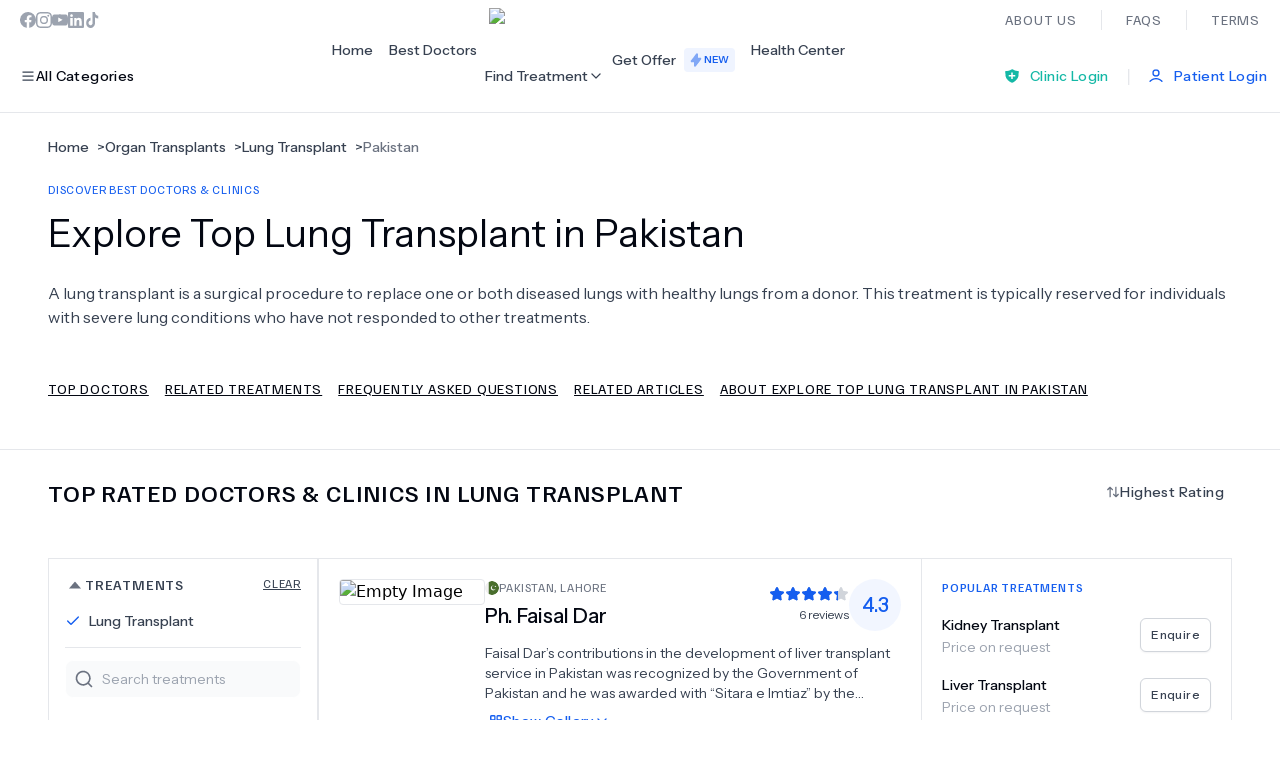

--- FILE ---
content_type: text/html; charset=utf-8
request_url: https://www.wupdoc.com/find/lung-transplant-t-236?country=pakistan
body_size: 68806
content:
<!DOCTYPE html><html lang="en"><head><meta charSet="utf-8"/><meta name="viewport" content="width=device-width, initial-scale=1, maximum-scale=1.1, user-scalable=no"/><link rel="preload" as="image" imageSrcSet="/_next/image?url=%2Fimages%2Flogo.png&amp;w=256&amp;q=100 1x, /_next/image?url=%2Fimages%2Flogo.png&amp;w=384&amp;q=100 2x" fetchPriority="high"/><link rel="stylesheet" href="/_next/static/css/5637e41972c55bbd.css" data-precedence="next"/><link rel="stylesheet" href="/_next/static/css/8ce701503f0ad954.css" data-precedence="next"/><link rel="stylesheet" href="/_next/static/css/247a41436036fa02.css" data-precedence="next"/><link rel="preload" as="script" fetchPriority="low" href="/_next/static/chunks/webpack-3c864076535b7f2a.js"/><script src="/_next/static/chunks/fd9d1056-39c1ea32715df217.js" async=""></script><script src="/_next/static/chunks/2117-3851e549ee5c676f.js" async=""></script><script src="/_next/static/chunks/main-app-fa4d3643f72dc1bd.js" async=""></script><script src="/_next/static/chunks/3786-b8fcef4cb1dc591e.js" async=""></script><script src="/_next/static/chunks/app/layout-72ec88654a2a8b51.js" async=""></script><script src="/_next/static/chunks/2972-0206e6b6e8663921.js" async=""></script><script src="/_next/static/chunks/5878-1f857d7524c58376.js" async=""></script><script src="/_next/static/chunks/4938-0f81a82a8cb5f43f.js" async=""></script><script src="/_next/static/chunks/1377-bced125b1555108e.js" async=""></script><script src="/_next/static/chunks/5229-5d9538c805dbe81d.js" async=""></script><script src="/_next/static/chunks/2106-e2af3bf29dabe78f.js" async=""></script><script src="/_next/static/chunks/4617-63d333b71af2b1c2.js" async=""></script><script src="/_next/static/chunks/1429-d108c901e7774db9.js" async=""></script><script src="/_next/static/chunks/app/(inApp)/find/%5BseoUrl%5D/page-4fc0a401cdcb81cf.js" async=""></script><script src="/_next/static/chunks/7641-7221a51c58df549f.js" async=""></script><script src="/_next/static/chunks/app/(auth)/layout-8b0dc84cc89e1e77.js" async=""></script><script src="/_next/static/chunks/app/(inApp)/layout-8fa02068980a0fbe.js" async=""></script><link rel="preload" href="https://www.googletagmanager.com/gtm.js?id=GTM-T697WRD" as="script"/><meta http-equiv="content-language" content="en"/><meta name="facebook-domain-verification" content="q6jl7d4ufnxc0q1s5mdb4i8p1b3mly"/><title>Lung Transplant in Pakistan: Prices &amp; Reviews | Wupdoc</title><meta name="description" content="Find the best lung transplant in Pakistan on Wupdoc! Compare prices, read reviews, and connect with top specialists for life-changing care. Start your search today!"/><meta name="keywords" content="Wupdoc, Find Best Doctors, Doctor Reviews, Best Doctors, Top Rated Doctors, Book Appointment, Doctor Appointment, Doctor Consultation, Doctor Consultation Online, Doctor Consultation Near Me, Doctor Consultation App, Doctor Consultation Online Free, Doctor Consultation Online Free"/><link rel="canonical" href="https://www.wupdoc.com/find/lung-transplant-t-236?country=pakistan"/><meta property="fb:app_id" content="562446885838669"/><meta name="google-site-verification" content="eiAvgvBwY4BekprsdHUXgY79c-ROtnVstTOKV7H-rPY"/><meta property="og:title" content="Lung Transplant in Pakistan: Prices &amp; Reviews | Wupdoc"/><meta property="og:description" content="Find the best lung transplant in Pakistan on Wupdoc! Compare prices, read reviews, and connect with top specialists for life-changing care. Start your search today!"/><meta property="og:url" content="https://www.wupdoc.com/find/lung-transplant-t-236?country=pakistan"/><meta property="og:image" content="https://wupdoc.azureedge.net/treatment/x10/2eed7bc5-f697-4ff5-ba79-ac49784f0a45.jpg"/><meta property="og:image:width" content="300"/><meta property="og:image:height" content="300"/><meta property="og:image:alt" content="Lung Transplant"/><meta property="og:image:type" content="image/jpg"/><meta property="og:type" content="article"/><meta name="twitter:card" content="summary_large_image"/><meta name="twitter:site" content="@wupdocofficial"/><meta name="twitter:title" content="Lung Transplant in Pakistan: Prices &amp; Reviews | Wupdoc"/><meta name="twitter:description" content="Find the best lung transplant in Pakistan on Wupdoc! Compare prices, read reviews, and connect with top specialists for life-changing care. Start your search today!"/><meta name="twitter:image" content="https://wupdoc.azureedge.net/generalmedia/x10/wupdoc-thumbnail.png"/><meta name="twitter:image:width" content="300"/><meta name="twitter:image:height" content="300"/><meta name="twitter:image:alt" content="Wupdoc"/><meta name="twitter:image:type" content="image/png"/><link rel="icon" href="/favicon.ico"/><meta name="next-size-adjust"/><script type="application/ld+json" id="https://www.wupdoc.com#Organization">{"@context":"https://schema.org/","@type":"Organization","@id":"https://www.wupdoc.com#Organization","name":"Wupdoc","description":"Wupdoc provides a platform for finding the best doctors globally. With reviews and appointment requests from patients all over the world, you can be sure to find the right doctor for your needs on Wupdoc.com. Explore our database of top-rated doctors and book your appointment today!","url":"https://www.wupdoc.com","address":{"@type":"PostalAddress","streetAddress":"Sloterweg 303","addressLocality":"Badhoevedorp","postalCode":"1171 VC","addressCountry":"NL"},"location":{"@type":"Place","geo":{"@type":"GeoCoordinates","latitude":52.3330028,"longitude":4.769772}},"contactPoint":{"@type":"ContactPoint","contactType":"Customer Support","email":"support@wupdoc.com","url":"https://www.wupdoc.com/contact"},"sameAs":["https://www.facebook.com/wupdocofficial","https://www.instagram.com/wupdocofficial","https://api.whatsapp.com/message/JIQBUK7C4HKJG1?autoload=1&app_absent=0","https://www.linkedin.com/company/wupdoc","https://www.youtube.com/channel/UC6RNV0PbyTKEI65mdt1-Z8g","https://www.tiktok.com/@wupdoccom"],"logo":"https://wupdoc.azureedge.net/generalmedia/x10/wupdoc-thumbnail.png"}</script><script src="/_next/static/chunks/polyfills-42372ed130431b0a.js" noModule=""></script></head><body class="__variable_e986a4 __variable_1f59c3 antialiased"><header id="root-header" class="border-b border-gray-200"><div class="flex justify-between py-2 items-center header-container"><nav aria-label="Social Media Links"><ul class="flex gap-5 text-gray-400"><li><a title="Facebook" aria-label="Facebook" class="icon-sm" target="_blank" href="https://www.facebook.com/wupdocofficial"><svg xmlns="http://www.w3.org/2000/svg" fill="none" viewBox="0 0 14 14" width="1em" height="1em" class="text-[#9CA3AF]"><g clip-path="url(#FacebookIcon_svg__a)"><path fill="currentColor" d="M14 7a7 7 0 1 0-8.094 6.915V9.023H4.13V7h1.777V5.458c0-1.755 1.045-2.724 2.644-2.724.766 0 1.567.137 1.567.137v1.723h-.882c-.87 0-1.141.54-1.141 1.093V7h1.941l-.31 2.023H8.094v4.892A7 7 0 0 0 14 7"></path></g><defs><clipPath id="FacebookIcon_svg__a"><path fill="#fff" d="M0 0h14v14H0z"></path></clipPath></defs></svg></a></li><li><a title="Instagram" aria-label="Instagram" class="icon-sm" target="_blank" href="https://www.instagram.com/wupdocofficial"><svg xmlns="http://www.w3.org/2000/svg" fill="none" viewBox="0 0 14 14" width="1em" height="1em"><g fill="#9CA3AF" clip-path="url(#InstagramIcon_svg__a)"><path d="M7 1.26c1.87 0 2.092.009 2.827.042.684.03 1.053.144 1.3.24.325.126.56.28.803.522.246.247.397.479.522.804.096.246.21.618.241 1.3.033.737.041.959.041 2.827 0 1.87-.008 2.091-.041 2.827-.03.684-.145 1.053-.24 1.299-.126.325-.28.56-.523.804a2.15 2.15 0 0 1-.804.522c-.246.096-.618.21-1.299.24-.738.033-.96.042-2.827.042-1.87 0-2.092-.009-2.827-.041-.684-.03-1.053-.145-1.3-.241a2.2 2.2 0 0 1-.803-.522 2.15 2.15 0 0 1-.522-.804c-.096-.246-.21-.618-.241-1.3-.033-.737-.041-.959-.041-2.826 0-1.87.008-2.092.041-2.828.03-.683.145-1.053.24-1.299.126-.325.28-.56.523-.804.246-.246.478-.396.804-.522.246-.096.618-.21 1.299-.24.735-.033.957-.041 2.827-.041M7 0C5.1 0 4.862.008 4.115.041 3.371.074 2.86.194 2.417.366c-.462.18-.853.419-1.241.81a3.4 3.4 0 0 0-.81 1.238C.194 2.86.074 3.37.041 4.112.008 4.863 0 5.1 0 7s.008 2.138.041 2.885c.033.744.153 1.255.325 1.698.18.462.419.853.81 1.241.388.389.78.63 1.238.807.446.172.955.292 1.698.325.747.033.985.041 2.885.041s2.139-.008 2.885-.04c.744-.034 1.255-.154 1.698-.326.46-.178.85-.418 1.239-.807.388-.388.629-.78.806-1.239.173-.445.293-.954.326-1.698.033-.746.04-.984.04-2.884s-.007-2.139-.04-2.885c-.033-.744-.153-1.255-.326-1.698a3.3 3.3 0 0 0-.8-1.244 3.4 3.4 0 0 0-1.24-.807C11.14.197 10.631.077 9.888.044 9.138.008 8.9 0 7 0"></path><path d="M7 3.404a3.597 3.597 0 0 0 0 7.192 3.597 3.597 0 0 0 0-7.192m0 5.928a2.333 2.333 0 1 1 0-4.665 2.333 2.333 0 0 1 0 4.665M11.577 3.262a.84.84 0 1 1-1.679 0 .84.84 0 0 1 1.68 0"></path></g><defs><clipPath id="InstagramIcon_svg__a"><path fill="#fff" d="M0 0h14v14H0z"></path></clipPath></defs></svg></a></li><li><a title="YouTube" aria-label="YouTube" class="icon-sm" target="_blank" href="https://www.youtube.com/channel/UC6RNV0PbyTKEI65mdt1-Z8g"><svg xmlns="http://www.w3.org/2000/svg" fill="none" viewBox="0 0 14 14" width="1em" height="1em"><path fill="#9CA3AF" d="M13.86 4.2s-.136-.965-.557-1.389c-.534-.558-1.13-.56-1.403-.593-1.958-.143-4.897-.143-4.897-.143h-.006s-2.94 0-4.897.143c-.273.032-.87.035-1.403.593C.277 3.235.142 4.2.142 4.2S0 5.335 0 6.467v1.06C0 8.66.14 9.796.14 9.796s.136.965.555 1.389c.533.557 1.233.538 1.544.598 1.122.107 4.761.14 4.761.14s2.942-.006 4.9-.145c.273-.033.87-.036 1.403-.593.42-.424.557-1.39.557-1.39S14 8.664 14 7.529V6.467c0-1.132-.14-2.267-.14-2.267M5.555 8.816V4.88l3.781 1.974z"></path></svg></a></li><li><a title="LinkedIn" aria-label="LinkedIn" class="icon-sm" target="_blank" href="https://www.linkedin.com/company/wupdoc"><svg xmlns="http://www.w3.org/2000/svg" fill="none" viewBox="0 0 14 14" width="1em" height="1em"><path fill="#9CA3AF" d="M12.964 0H1.034A1.02 1.02 0 0 0 0 1.009v11.98C0 13.545.462 14 1.034 14h11.93c.571 0 1.036-.454 1.036-1.009V1.009C14 .451 13.535 0 12.964 0m-8.81 11.93H2.075V5.247h2.079zm-1.04-7.593a1.204 1.204 0 1 1-.004-2.408 1.204 1.204 0 0 1 .004 2.408m8.816 7.593H9.855V8.682c0-.774-.014-1.772-1.08-1.772-1.08 0-1.245.845-1.245 1.717v3.303H5.458V5.247h1.99v.914h.028c.276-.525.954-1.08 1.963-1.08 2.103 0 2.491 1.383 2.491 3.182z"></path></svg></a></li><li><a title="TikTok" aria-label="TikTok" class="icon-sm" target="_blank" href="https://www.tiktok.com/@wupdoccom"><svg xmlns="http://www.w3.org/2000/svg" fill="none" viewBox="0 0 14 16" width="1em" height="1em"><path fill="#9CA3AF" d="M9.959 0h-2.36v10.899c0 1.298-.907 2.365-2.036 2.365s-2.037-1.067-2.037-2.365c0-1.276.887-2.32 1.976-2.366V5.797c-2.4.046-4.335 2.296-4.335 5.102C1.167 13.728 3.143 16 5.583 16s4.416-2.296 4.416-5.101V5.31c.888.742 1.976 1.183 3.126 1.206V3.78C11.35 3.71 9.959 2.04 9.959 0"></path></svg></a></li></ul></nav><a class="ml-10" href="/"><img alt="WupDoc Logo" fetchPriority="high" width="144" height="38" decoding="async" data-nimg="1" style="color:transparent" srcSet="/_next/image?url=%2Fimages%2Flogo.png&amp;w=256&amp;q=100 1x, /_next/image?url=%2Fimages%2Flogo.png&amp;w=384&amp;q=100 2x" src="/_next/image?url=%2Fimages%2Flogo.png&amp;w=384&amp;q=100"/></a><nav aria-label="About us Links"><ul class="flex flex-row text-display-md colorTextTertiary divide-x divide-gray-200 -mr-6"><li><a title="About Us" aria-label="About Us" class="p-6" href="/about-us">About Us</a></li><li><a title="Faqs" aria-label="Faqs" class="p-6" href="/faqs">Faqs</a></li><li><a title="Terms" aria-label="Terms" class="p-6" href="/terms/terms-of-use">Terms</a></li></ul></nav></div><div class="h-[72px] header-container flex justify-between items-center"><button aria-label="Toggle All Categories Menu" aria-haspopup="true" aria-expanded="false" class="text-button-md colorTextPrimary flex items-center gap-2 py-2.5 px-4 -ml-4 rounded active:scale-[0.97] transition-transform "><svg xmlns="http://www.w3.org/2000/svg" fill="none" viewBox="0 0 24 24" width="1em" height="1em" class="icon-sm colorIconPrimary" aria-hidden="true"><path fill="currentColor" fill-rule="evenodd" d="M20.4 7.2H3.6v-2h16.8zM20.4 13.2H3.6v-2h16.8zM20.4 19.2H3.6v-2h16.8z" clip-rule="evenodd"></path></svg><span>All Categories</span></button><section class="absolute top-[127px] left-0 right-0 z-[60] bg-white-900 transition-all duration-300 ease-out transform max-h-0 opacity-0" style="overflow:hidden"><div class="divide-gray-200 divide-x flex header-container"><nav class="py-8 w-[360px]" aria-label="Popular Categories"><div class="colorLinkOrange flex items-center gap-3 mb-6"><svg xmlns="http://www.w3.org/2000/svg" fill="none" viewBox="0 0 24 24" width="1em" height="1em" class="icon-sm"><path fill="currentColor" d="M10 1.77q0-.39-.036-.77c2.521 1.001 4.461 3.063 5.205 5.6a8.2 8.2 0 0 1 .134 4.097 8.7 8.7 0 0 0 2.288-2.79 8.64 8.64 0 0 1 2.783 3.567c.404.974.626 2.035.626 3.146 0 3.976-2.846 7.319-6.705 8.285-2.105-.907-3.78-2.562-4.646-4.61A8.2 8.2 0 0 0 10.126 23c-3.28-.661-5.901-3.023-6.795-6.071A8.2 8.2 0 0 1 3 14.619c0-1.347.327-2.622.91-3.756C4.823 9.081 5.75 8.195 8 6.6c1.748-1.24 2-2.94 2-4.83"></path></svg><h4 class="text-display-mdMedium">Most Popular</h4></div><ul class="mt-4 space-y-5"><li><a class="text-md-medium colorTextSecondary ml-7" title="Go to Dentistry category" href="/find/dentistry-c-8">Dentistry</a></li><li><a class="text-md-medium colorTextSecondary ml-7" title="Go to Bariatric Surgery category" href="/find/bariatric-surgery-c-11">Bariatric Surgery</a></li><li><a class="text-md-medium colorTextSecondary ml-7" title="Go to Ear Nose And Throat category" href="/find/ear-nose-and-throat-c-14">Ear Nose And Throat</a></li><li><a class="text-md-medium colorTextSecondary ml-7" title="Go to Eye Care category" href="/find/eye-care-c-15">Eye Care</a></li><li><a class="text-md-medium colorTextSecondary ml-7" title="Go to Hair Loss category" href="/find/hair-loss-c-18">Hair Loss</a></li><li><a class="text-md-medium colorTextSecondary ml-7" title="Go to Plastic Surgery category" href="/find/plastic-surgery-c-25">Plastic Surgery</a></li></ul></nav><nav class="px-6 py-8 flex-1" aria-label="All Categories"><div class="colorTextPrimary flex items-center gap-3 mb-6"><svg xmlns="http://www.w3.org/2000/svg" fill="none" viewBox="0 0 24 24" width="1em" height="1em" class="icon-sm"><path fill="currentColor" fill-rule="evenodd" d="M20.4 7.2H3.6v-2h16.8zM20.4 13.2H3.6v-2h16.8zM20.4 19.2H3.6v-2h16.8z" clip-rule="evenodd"></path></svg><h4 class="text-display-mdMedium">All Categories</h4></div><ul class="mt-4 grid grid-cols-3 gap-5"><li><a class="text-md-medium colorTextSecondary ml-7" title="Go to Acupuncture category" href="/find/acupuncture-c-10">Acupuncture</a></li><li><a class="text-md-medium colorTextSecondary ml-7" title="Go to Dentistry category" href="/find/dentistry-c-8">Dentistry</a></li><li><a class="text-md-medium colorTextSecondary ml-7" title="Go to Bariatric Surgery category" href="/find/bariatric-surgery-c-11">Bariatric Surgery</a></li><li><a class="text-md-medium colorTextSecondary ml-7" title="Go to Cardiology category" href="/find/cardiology-c-12">Cardiology</a></li><li><a class="text-md-medium colorTextSecondary ml-7" title="Go to Dermatology category" href="/find/dermatology-c-13">Dermatology</a></li><li><a class="text-md-medium colorTextSecondary ml-7" title="Go to Ear Nose And Throat category" href="/find/ear-nose-and-throat-c-14">Ear Nose And Throat</a></li><li><a class="text-md-medium colorTextSecondary ml-7" title="Go to Eye Care category" href="/find/eye-care-c-15">Eye Care</a></li><li><a class="text-md-medium colorTextSecondary ml-7" title="Go to Fertility category" href="/find/fertility-c-16">Fertility</a></li><li><a class="text-md-medium colorTextSecondary ml-7" title="Go to General Practice category" href="/find/general-practice-c-17">General Practice</a></li><li><a class="text-md-medium colorTextSecondary ml-7" title="Go to Hair Loss category" href="/find/hair-loss-c-18">Hair Loss</a></li><li><a class="text-md-medium colorTextSecondary ml-7" title="Go to Holistic Health category" href="/find/holistic-health-c-19">Holistic Health</a></li><li><a class="text-md-medium colorTextSecondary ml-7" title="Go to Neurology category" href="/find/neurology-c-20">Neurology</a></li><li><a class="text-md-medium colorTextSecondary ml-7" title="Go to Obstetrics / Gynaecology category" href="/find/obstetrics-gynaecology-c-21">Obstetrics / Gynaecology</a></li><li><a class="text-md-medium colorTextSecondary ml-7" title="Go to Oncology category" href="/find/oncology-c-22">Oncology</a></li><li><a class="text-md-medium colorTextSecondary ml-7" title="Go to Organ Transplants category" href="/find/organ-transplants-c-23">Organ Transplants</a></li><li><a class="text-md-medium colorTextSecondary ml-7" title="Go to Orthopaedics category" href="/find/orthopaedics-c-24">Orthopaedics</a></li><li><a class="text-md-medium colorTextSecondary ml-7" title="Go to Plastic Surgery category" href="/find/plastic-surgery-c-25">Plastic Surgery</a></li><li><a class="text-md-medium colorTextSecondary ml-7" title="Go to Psychiatry category" href="/find/psychiatry-c-6">Psychiatry</a></li><li><a class="text-md-medium colorTextSecondary ml-7" title="Go to Psychology category" href="/find/psychology-c-26">Psychology</a></li><li><a class="text-md-medium colorTextSecondary ml-7" title="Go to Urology category" href="/find/urology-c-28">Urology</a></li></ul></nav></div><footer class="py-3 px-6 bg-blue-600 flex justify-between items-center"><a target="_blank" title="Need Help?" aria-label="Need Help?" href="https://api.whatsapp.com/message/JIQBUK7C4HKJG1?autoload=1&amp;app_absent=0"><button class="colorTextLight shadow-none py-2.5 px-4 text-button-md justify-center rounded-md space-x-2.5 transition-all duration-300 ease-in inline-flex items-center shadow-button hover:opacity-85 active:scale-[0.90] lg:active:scale-[0.97] border border-transparent"><svg xmlns="http://www.w3.org/2000/svg" fill="none" viewBox="0 0 20 20" width="1em" height="1em" class="icon-md"><path fill="#fff" fill-rule="evenodd" d="m2.027 18.042 1.123-4.098A7.9 7.9 0 0 1 2.094 9.99c.002-4.36 3.55-7.908 7.91-7.908 2.117 0 4.103.825 5.597 2.32a7.86 7.86 0 0 1 2.315 5.594c-.002 4.36-3.551 7.908-7.911 7.908H10a7.9 7.9 0 0 1-3.78-.962z" clip-rule="evenodd"></path><path fill="#fff" fill-rule="evenodd" d="M2.028 18.251a.208.208 0 0 1-.2-.263l1.1-4.015a8.1 8.1 0 0 1-1.041-3.981c.001-4.476 3.643-8.117 8.119-8.117 2.17 0 4.21.846 5.743 2.38a8.07 8.07 0 0 1 2.376 5.743c-.002 4.475-3.644 8.116-8.12 8.116a8.14 8.14 0 0 1-3.81-.949l-4.114 1.08a.2.2 0 0 1-.053.006" clip-rule="evenodd"></path><path fill="#CFD8DC" fill-rule="evenodd" d="M10.008 2.085c2.116 0 4.102.824 5.596 2.319a7.86 7.86 0 0 1 2.315 5.595c-.002 4.36-3.551 7.908-7.911 7.908h-.004a7.9 7.9 0 0 1-3.78-.963l-4.194 1.1 1.123-4.098a7.9 7.9 0 0 1-1.057-3.953c.002-4.36 3.55-7.908 7.912-7.908m0-.417c-4.59 0-8.326 3.734-8.328 8.325 0 1.402.353 2.785 1.025 4.009l-1.077 3.933a.416.416 0 0 0 .508.513l4.036-1.059c1.179.612 2.5.935 3.832.935 4.594 0 8.33-3.734 8.332-8.325a8.27 8.27 0 0 0-2.437-5.89 8.28 8.28 0 0 0-5.891-2.441" clip-rule="evenodd"></path><path fill="#25AB36" fill-rule="evenodd" d="M14.656 5.345a6.53 6.53 0 0 0-4.648-1.927A6.584 6.584 0 0 0 3.43 9.99c0 1.243.347 2.452 1.005 3.499l.157.249-.665 2.425 2.489-.652.24.142c1.01.6 2.167.916 3.347.916h.002a6.583 6.583 0 0 0 6.576-6.573 6.53 6.53 0 0 0-1.925-4.65" clip-rule="evenodd"></path><path fill="#fff" fill-rule="evenodd" d="M8.027 6.686c-.148-.33-.303-.336-.445-.342-.115-.005-.247-.004-.378-.004a.73.73 0 0 0-.528.247c-.18.198-.692.676-.692 1.649 0 .972.709 1.912.807 2.044.1.132 1.368 2.191 3.377 2.984 1.67.658 2.01.527 2.372.494s1.17-.478 1.334-.94.165-.857.116-.939c-.05-.082-.181-.132-.379-.23-.197-.1-1.17-.578-1.35-.644-.182-.066-.314-.099-.446.1-.131.197-.51.642-.626.774s-.23.149-.428.05c-.197-.1-.834-.308-1.59-.981-.587-.524-.984-1.171-1.1-1.369-.115-.197-.012-.305.088-.403.088-.09.197-.231.296-.347s.132-.197.198-.33c.066-.131.033-.247-.017-.345-.049-.1-.433-1.077-.609-1.468" clip-rule="evenodd"></path></svg><span class="w-max">Need Help?</span></button></a><a title="See All Available Doctors" aria-label="See All Available Doctors" href="/all-doctors"><button class="colorTextLight shadow-none py-2.5 px-4 text-button-lg justify-center rounded-md space-x-2.5 transition-all duration-300 ease-in inline-flex items-center shadow-button hover:opacity-85 active:scale-[0.90] lg:active:scale-[0.97] border border-transparent"><span class="w-max">See All Doctors</span><svg xmlns="http://www.w3.org/2000/svg" fill="none" viewBox="0 0 24 24" width="1em" height="1em" class="icon-md"><path fill="currentColor" fill-rule="evenodd" d="M9 6a1 1 0 0 1 1-1h8a1 1 0 0 1 1 1v8a1 1 0 1 1-2 0V8.414L6.707 18.707a1 1 0 0 1-1.414-1.414L15.586 7H10a1 1 0 0 1-1-1" clip-rule="evenodd"></path></svg></button></a><p class="text-md-regular colorTextLightSecondary"><span class="text-md-semibold colorTextLight">+<!-- -->6.0<!-- -->k</span> specialists all over the world</p></footer></section><nav aria-label="Top Menu" class="ml-10 h-full content-center"><ul class="flex flex-row text-md-medium colorTextSecondary gap-6 h-full"><li class="content-center hover:colorTextActive"><a title="Home" aria-label="Home" class="p-2" href="/">Home</a></li><li class="content-center hover:colorTextActive"><a title="Best Doctors" aria-label="Best Doctors" class="p-2" href="/best-doctors">Best Doctors</a></li><li class="content-center"><div class="group"><button aria-label="Find Treatment Menu" aria-haspopup="true" aria-expanded="false" class="overflow-hidden text-md-medium cursor-pointer flex py-[26px] items-center gap-2 duration-500 transition-all active:scale-[0.98] colorTextSecondary group-hover:colorTextActive group-hover:border-b group-hover:border-blue-500"><span>Find Treatment</span><svg xmlns="http://www.w3.org/2000/svg" fill="none" viewBox="0 0 24 24" width="1em" height="1em" class="icon-sm group-hover:rotate-180 transition-transform" aria-hidden="true"><path fill="currentColor" fill-rule="evenodd" d="M5.293 8.293a1 1 0 0 1 1.414 0L12 13.586l5.293-5.293a1 1 0 1 1 1.414 1.414l-6 6a1 1 0 0 1-1.414 0l-6-6a1 1 0 0 1 0-1.414" clip-rule="evenodd"></path></svg></button><section class="absolute top-[127px] left-0 right-0 z-[55] bg-white-900 transition-all duration-300 ease-in-out transform opacity-0 invisible group-hover:visible group-hover:max-h-[500px] group-hover:opacity-100"><div class="divide-gray-200 divide-x flex header-container"><div class="py-8 w-[360px] overflow-auto h-[400px] m-1"><div class="colorTextTertiary flex items-center gap-3 mb-6"><svg xmlns="http://www.w3.org/2000/svg" fill="none" viewBox="0 0 24 24" width="1em" height="1em" class="icon-sm"><path fill="currentColor" fill-rule="evenodd" d="M4.533 2h14.933c.529 0 .992 0 1.355.033.35.031.828.105 1.216.425a2 2 0 0 1 .725 1.621c-.02.503-.285.909-.494 1.19-.218.292-.527.637-.88 1.031l-5.735 6.411c-.081.09-.121.136-.149.17l-.002.002v.003a6 6 0 0 0-.002.225v5.385c.002.138.005.423-.095.69a1.5 1.5 0 0 1-.396.586c-.211.19-.477.294-.605.344l-.036.014-3.428 1.37a6 6 0 0 1-.49.181 1.5 1.5 0 0 1-.755.05 1.5 1.5 0 0 1-.946-.64 1.5 1.5 0 0 1-.235-.721c-.014-.161-.014-.35-.014-.522v-6.737c0-.12 0-.181-.002-.225v-.003l-.003-.003a6 6 0 0 0-.148-.169L2.64 6.334 2.61 6.3c-.353-.394-.662-.739-.88-1.032-.209-.28-.473-.686-.493-1.189a2 2 0 0 1 .725-1.621c.388-.32.866-.394 1.215-.425C3.541 2 4.005 2 4.533 2m-1.23 2.03.032.044c.158.211.405.489.796.926l5.706 6.378.032.035c.117.13.265.295.375.491a2 2 0 0 1 .208.544c.049.219.048.44.048.616v6.459l3-1.2v-5.259c0-.176-.001-.397.047-.616a2 2 0 0 1 .208-.544c.11-.196.258-.36.376-.491l.031-.035L19.868 5c.392-.437.639-.715.796-.926l.032-.044-.054-.005C20.38 4 20.008 4 19.422 4H4.577c-.587 0-.958.001-1.22.025z" clip-rule="evenodd"></path><path fill="currentColor" d="m3.335 4.074-.032-.044.054-.005C3.62 4 3.991 4 4.578 4h14.843c.587 0 .959.001 1.221.025l.054.005-.032.044c-.157.211-.404.489-.796.926l-5.706 6.378-.031.035c-.118.13-.266.295-.376.491a2 2 0 0 0-.208.544c-.048.219-.048.44-.047.616v5.259l-3 1.2v-6.459c0-.176 0-.397-.048-.616a2 2 0 0 0-.208-.544 2.8 2.8 0 0 0-.375-.491l-.032-.035L4.131 5c-.391-.437-.638-.715-.796-.926"></path></svg><p class="text-display-mdMedium">Filter by Specialty</p></div><ul class="mt-4"><li><button class="text-md-medium colorTextSecondary px-7 pb-6 flex justify-between w-full colorTextActive" title="Select Dentistry category"><span>Dentistry</span><svg xmlns="http://www.w3.org/2000/svg" fill="none" viewBox="0 0 24 24" width="1em" height="1em" class="icon-sm" aria-hidden="true"><path fill="currentColor" fill-rule="evenodd" d="M8.293 5.293a1 1 0 0 1 1.414 0l6 6a1 1 0 0 1 0 1.414l-6 6a1 1 0 0 1-1.414-1.414L13.586 12 8.293 6.707a1 1 0 0 1 0-1.414" clip-rule="evenodd"></path></svg></button></li><li><button class="text-md-medium colorTextSecondary px-7 pb-6 flex justify-between w-full " title="Select Bariatric Surgery category"><span>Bariatric Surgery</span></button></li><li><button class="text-md-medium colorTextSecondary px-7 pb-6 flex justify-between w-full " title="Select Ear Nose And Throat category"><span>Ear Nose And Throat</span></button></li><li><button class="text-md-medium colorTextSecondary px-7 pb-6 flex justify-between w-full " title="Select Eye Care category"><span>Eye Care</span></button></li><li><button class="text-md-medium colorTextSecondary px-7 pb-6 flex justify-between w-full " title="Select Hair Loss category"><span>Hair Loss</span></button></li><li><button class="text-md-medium colorTextSecondary px-7 pb-6 flex justify-between w-full " title="Select Plastic Surgery category"><span>Plastic Surgery</span></button></li></ul></div><nav class="px-6 py-6 flex-1" aria-label="Popular Treatments"><div class="colorLinkOrange flex items-center gap-3 mb-6"><svg xmlns="http://www.w3.org/2000/svg" fill="none" viewBox="0 0 24 24" width="1em" height="1em" class="icon-sm"><path fill="currentColor" d="M10 1.77q0-.39-.036-.77c2.521 1.001 4.461 3.063 5.205 5.6a8.2 8.2 0 0 1 .134 4.097 8.7 8.7 0 0 0 2.288-2.79 8.64 8.64 0 0 1 2.783 3.567c.404.974.626 2.035.626 3.146 0 3.976-2.846 7.319-6.705 8.285-2.105-.907-3.78-2.562-4.646-4.61A8.2 8.2 0 0 0 10.126 23c-3.28-.661-5.901-3.023-6.795-6.071A8.2 8.2 0 0 1 3 14.619c0-1.347.327-2.622.91-3.756C4.823 9.081 5.75 8.195 8 6.6c1.748-1.24 2-2.94 2-4.83"></path></svg><p class="text-display-mdMedium">Popular Treatments in <!-- -->Dentistry</p><a class="ml-auto" title="Explore all available treatments in Dentistry" aria-label="Explore all available treatments in Dentistry" href="/find/dentistry-c-8"><button class="colorTextActive shadow-none py-2.5 px-4 text-button-md justify-center rounded-md space-x-2.5 transition-all duration-300 ease-in inline-flex items-center shadow-button hover:opacity-85 active:scale-[0.90] lg:active:scale-[0.97] border border-transparent"><span class="w-max">See All (<!-- -->34<!-- -->)</span><svg xmlns="http://www.w3.org/2000/svg" fill="none" viewBox="0 0 24 24" width="1em" height="1em" class="icon-sm"><path fill="currentColor" fill-rule="evenodd" d="M8.293 5.293a1 1 0 0 1 1.414 0l6 6a1 1 0 0 1 0 1.414l-6 6a1 1 0 0 1-1.414-1.414L13.586 12 8.293 6.707a1 1 0 0 1 0-1.414" clip-rule="evenodd"></path></svg></button></a></div><ul class="mt-4 grid-cols-2 gap-5" aria-label="Popular Treatments in Dentistry" style="display:grid"><li><a title="Dental Implants" aria-label="Dental Implants" class="text-md-medium colorTextSecondary ml-7" href="/find/dental-implants-t-403">Dental Implants</a></li><li><a title="Veneers" aria-label="Veneers" class="text-md-medium colorTextSecondary ml-7" href="/find/veneers-t-436">Veneers</a></li><li><a title="Hollywood Smile" aria-label="Hollywood Smile" class="text-md-medium colorTextSecondary ml-7" href="/find/hollywood-smile-t-415">Hollywood Smile</a></li><li><a title="All-on-4 Dental Implants" aria-label="All-on-4 Dental Implants" class="text-md-medium colorTextSecondary ml-7" href="/find/all-on-4-dental-implants-t-433">All-on-4 Dental Implants</a></li><li><a title="Dental Crowns" aria-label="Dental Crowns" class="text-md-medium colorTextSecondary ml-7" href="/find/dental-crowns-t-402">Dental Crowns</a></li><li><a title="All-on-6 Dental Implants" aria-label="All-on-6 Dental Implants" class="text-md-medium colorTextSecondary ml-7" href="/find/all-on-6-dental-implants-t-434">All-on-6 Dental Implants</a></li><li><a title="Digital Smile Design" aria-label="Digital Smile Design" class="text-md-medium colorTextSecondary ml-7" href="/find/digital-smile-design-t-408">Digital Smile Design</a></li></ul><ul class="mt-4 grid-cols-2 gap-5" aria-label="Popular Treatments in Bariatric Surgery" style="display:none"><li><a title="Gastric Sleeve" aria-label="Gastric Sleeve" class="text-md-medium colorTextSecondary ml-7" href="/find/gastric-sleeve-t-426">Gastric Sleeve</a></li><li><a title="Gastric Bypass" aria-label="Gastric Bypass" class="text-md-medium colorTextSecondary ml-7" href="/find/gastric-bypass-t-424">Gastric Bypass</a></li><li><a title="Gastric Balloon" aria-label="Gastric Balloon" class="text-md-medium colorTextSecondary ml-7" href="/find/gastric-balloon-t-21">Gastric Balloon</a></li><li><a title="Revisional Bariatric Surgery" aria-label="Revisional Bariatric Surgery" class="text-md-medium colorTextSecondary ml-7" href="/find/revisional-bariatric-surgery-t-430">Revisional Bariatric Surgery</a></li><li><a title="Elipse Swallowable Gastric Balloon" aria-label="Elipse Swallowable Gastric Balloon" class="text-md-medium colorTextSecondary ml-7" href="/find/elipse-swallowable-gastric-balloon-t-17">Elipse Swallowable Gastric Balloon</a></li><li><a title="Gastric Band" aria-label="Gastric Band" class="text-md-medium colorTextSecondary ml-7" href="/find/gastric-band-t-422">Gastric Band</a></li></ul><ul class="mt-4 grid-cols-2 gap-5" aria-label="Popular Treatments in Ear Nose And Throat" style="display:none"><li><a title="Rhinoplasty (ENT)" aria-label="Rhinoplasty (ENT)" class="text-md-medium colorTextSecondary ml-7" href="/find/rhinoplasty-ent-t-441">Rhinoplasty (ENT)</a></li><li><a title="ENT Specialist Consultation" aria-label="ENT Specialist Consultation" class="text-md-medium colorTextSecondary ml-7" href="/find/ent-specialist-consultation-t-62">ENT Specialist Consultation</a></li><li><a title="Septoplasty" aria-label="Septoplasty" class="text-md-medium colorTextSecondary ml-7" href="/find/septoplasty-t-89">Septoplasty</a></li><li><a title="Otoplasty" aria-label="Otoplasty" class="text-md-medium colorTextSecondary ml-7" href="/find/otoplasty-t-80">Otoplasty</a></li><li><a title="Turbinectomy" aria-label="Turbinectomy" class="text-md-medium colorTextSecondary ml-7" href="/find/turbinectomy-t-96">Turbinectomy</a></li></ul><ul class="mt-4 grid-cols-2 gap-5" aria-label="Popular Treatments in Eye Care" style="display:none"><li><a title="Cataract Surgery" aria-label="Cataract Surgery" class="text-md-medium colorTextSecondary ml-7" href="/find/cataract-surgery-t-64">Cataract Surgery</a></li><li><a title="LASIK" aria-label="LASIK" class="text-md-medium colorTextSecondary ml-7" href="/find/lasik-t-72">LASIK</a></li><li><a title="Eye Specialist Consultation" aria-label="Eye Specialist Consultation" class="text-md-medium colorTextSecondary ml-7" href="/find/eye-specialist-consultation-t-69">Eye Specialist Consultation</a></li><li><a title="Smart Lenses" aria-label="Smart Lenses" class="text-md-medium colorTextSecondary ml-7" href="/find/smart-lenses-t-87">Smart Lenses</a></li><li><a title="Corneal Transplant" aria-label="Corneal Transplant" class="text-md-medium colorTextSecondary ml-7" href="/find/corneal-transplant-t-65">Corneal Transplant</a></li></ul><ul class="mt-4 grid-cols-2 gap-5" aria-label="Popular Treatments in Hair Loss" style="display:none"><li><a title="FUE Hair Transplant" aria-label="FUE Hair Transplant" class="text-md-medium colorTextSecondary ml-7" href="/find/fue-hair-transplant-t-439">FUE Hair Transplant</a></li><li><a title="Hair Transplant" aria-label="Hair Transplant" class="text-md-medium colorTextSecondary ml-7" href="/find/hair-transplant-t-432">Hair Transplant</a></li><li><a title="Beard Transplant" aria-label="Beard Transplant" class="text-md-medium colorTextSecondary ml-7" href="/find/beard-transplant-t-437">Beard Transplant</a></li><li><a title="Hair Loss Treatment" aria-label="Hair Loss Treatment" class="text-md-medium colorTextSecondary ml-7" href="/find/hair-loss-treatment-t-369">Hair Loss Treatment</a></li><li><a title="Laser Hair Therapy" aria-label="Laser Hair Therapy" class="text-md-medium colorTextSecondary ml-7" href="/find/laser-hair-therapy-t-371">Laser Hair Therapy</a></li><li><a title="HRI - Hair Regrowth Injections" aria-label="HRI - Hair Regrowth Injections" class="text-md-medium colorTextSecondary ml-7" href="/find/hri-hair-regrowth-injections-t-370">HRI - Hair Regrowth Injections</a></li></ul><ul class="mt-4 grid-cols-2 gap-5" aria-label="Popular Treatments in Plastic Surgery" style="display:none"><li><a title="Facelift" aria-label="Facelift" class="text-md-medium colorTextSecondary ml-7" href="/find/facelift-t-300">Facelift</a></li><li><a title="Rhinoplasty (Plastic)" aria-label="Rhinoplasty (Plastic)" class="text-md-medium colorTextSecondary ml-7" href="/find/rhinoplasty-plastic-t-324">Rhinoplasty (Plastic)</a></li><li><a title="Breast Implant" aria-label="Breast Implant" class="text-md-medium colorTextSecondary ml-7" href="/find/breast-implant-t-283">Breast Implant</a></li><li><a title="Liposuction" aria-label="Liposuction" class="text-md-medium colorTextSecondary ml-7" href="/find/liposuction-t-313">Liposuction</a></li><li><a title="Tummy Tuck" aria-label="Tummy Tuck" class="text-md-medium colorTextSecondary ml-7" href="/find/tummy-tuck-t-470">Tummy Tuck</a></li><li><a title="BBL - Brazilian Butt Lift" aria-label="BBL - Brazilian Butt Lift" class="text-md-medium colorTextSecondary ml-7" href="/find/bbl-brazilian-butt-lift-t-278">BBL - Brazilian Butt Lift</a></li><li><a title="Eyelid Surgery" aria-label="Eyelid Surgery" class="text-md-medium colorTextSecondary ml-7" href="/find/eyelid-surgery-t-299">Eyelid Surgery</a></li><li><a title="Mommy Makeover" aria-label="Mommy Makeover" class="text-md-medium colorTextSecondary ml-7" href="/find/mommy-makeover-t-315">Mommy Makeover</a></li><li><a title="Breast Lift" aria-label="Breast Lift" class="text-md-medium colorTextSecondary ml-7" href="/find/breast-lift-t-284">Breast Lift</a></li><li><a title="Body Lift" aria-label="Body Lift" class="text-md-medium colorTextSecondary ml-7" href="/find/body-lift-t-280">Body Lift</a></li><li><a title="Gynecomastia" aria-label="Gynecomastia" class="text-md-medium colorTextSecondary ml-7" href="/find/gynecomastia-t-306">Gynecomastia</a></li><li><a title="Butt Implants" aria-label="Butt Implants" class="text-md-medium colorTextSecondary ml-7" href="/find/butt-implants-t-289">Butt Implants</a></li></ul></nav><div class="w-[296px] bg-blue-600 rounded-md my-8 px-5 py-6 content-end relative"><div class="absolute inset-0"><div class="relative flex-shrink-0 overflow-hidden w-full h-full "><img alt="Empty Image" loading="lazy" decoding="async" data-nimg="fill" style="position:absolute;height:100%;width:100%;left:0;top:0;right:0;bottom:0;object-fit:contain;color:transparent" sizes="100vw" srcSet="/_next/image?url=https%3A%2F%2Fwupdoc.azureedge.net%2Fgeneralmedia%2Fx10%2Fmenu-in-enquiry-button-bg.png&amp;w=640&amp;q=75 640w, /_next/image?url=https%3A%2F%2Fwupdoc.azureedge.net%2Fgeneralmedia%2Fx10%2Fmenu-in-enquiry-button-bg.png&amp;w=750&amp;q=75 750w, /_next/image?url=https%3A%2F%2Fwupdoc.azureedge.net%2Fgeneralmedia%2Fx10%2Fmenu-in-enquiry-button-bg.png&amp;w=828&amp;q=75 828w, /_next/image?url=https%3A%2F%2Fwupdoc.azureedge.net%2Fgeneralmedia%2Fx10%2Fmenu-in-enquiry-button-bg.png&amp;w=1080&amp;q=75 1080w, /_next/image?url=https%3A%2F%2Fwupdoc.azureedge.net%2Fgeneralmedia%2Fx10%2Fmenu-in-enquiry-button-bg.png&amp;w=1200&amp;q=75 1200w, /_next/image?url=https%3A%2F%2Fwupdoc.azureedge.net%2Fgeneralmedia%2Fx10%2Fmenu-in-enquiry-button-bg.png&amp;w=1920&amp;q=75 1920w, /_next/image?url=https%3A%2F%2Fwupdoc.azureedge.net%2Fgeneralmedia%2Fx10%2Fmenu-in-enquiry-button-bg.png&amp;w=2048&amp;q=75 2048w, /_next/image?url=https%3A%2F%2Fwupdoc.azureedge.net%2Fgeneralmedia%2Fx10%2Fmenu-in-enquiry-button-bg.png&amp;w=3840&amp;q=75 3840w" src="/_next/image?url=https%3A%2F%2Fwupdoc.azureedge.net%2Fgeneralmedia%2Fx10%2Fmenu-in-enquiry-button-bg.png&amp;w=3840&amp;q=75"/></div></div><p class="text-display-smMedium text-teal-300 mb-3">Save your time!</p><p class="text-2xl-regular colorTextLight mb-6">Let us find the best doctors &amp; clinics you need!</p><a rel="nofollow" class="blue-700-button z-10 relative" aria-label="Get a Free Quote" href="/create-enquiry">Get a Free Quote<svg xmlns="http://www.w3.org/2000/svg" fill="none" viewBox="0 0 24 24" width="1em" height="1em" class="icon-md"><path fill="currentColor" fill-rule="evenodd" d="M13.293 5.293a1 1 0 0 1 1.414 0l6 6a1 1 0 0 1 0 1.414l-6 6a1 1 0 0 1-1.414-1.414L17.586 13H4a1 1 0 1 1 0-2h13.586l-4.293-4.293a1 1 0 0 1 0-1.414" clip-rule="evenodd"></path></svg></a></div></div><footer class="py-2.5 px-6 bg-blue-600 flex justify-between items-center"><a target="_blank" title="Need Help?" aria-label="Need Help?" href="https://api.whatsapp.com/message/JIQBUK7C4HKJG1?autoload=1&amp;app_absent=0"><button class="colorTextLight shadow-none py-2.5 px-4 text-button-md justify-center rounded-md space-x-2.5 transition-all duration-300 ease-in inline-flex items-center shadow-button hover:opacity-85 active:scale-[0.90] lg:active:scale-[0.97] border border-transparent"><svg xmlns="http://www.w3.org/2000/svg" fill="none" viewBox="0 0 20 20" width="1em" height="1em" class="icon-md"><path fill="#fff" fill-rule="evenodd" d="m2.027 18.042 1.123-4.098A7.9 7.9 0 0 1 2.094 9.99c.002-4.36 3.55-7.908 7.91-7.908 2.117 0 4.103.825 5.597 2.32a7.86 7.86 0 0 1 2.315 5.594c-.002 4.36-3.551 7.908-7.911 7.908H10a7.9 7.9 0 0 1-3.78-.962z" clip-rule="evenodd"></path><path fill="#fff" fill-rule="evenodd" d="M2.028 18.251a.208.208 0 0 1-.2-.263l1.1-4.015a8.1 8.1 0 0 1-1.041-3.981c.001-4.476 3.643-8.117 8.119-8.117 2.17 0 4.21.846 5.743 2.38a8.07 8.07 0 0 1 2.376 5.743c-.002 4.475-3.644 8.116-8.12 8.116a8.14 8.14 0 0 1-3.81-.949l-4.114 1.08a.2.2 0 0 1-.053.006" clip-rule="evenodd"></path><path fill="#CFD8DC" fill-rule="evenodd" d="M10.008 2.085c2.116 0 4.102.824 5.596 2.319a7.86 7.86 0 0 1 2.315 5.595c-.002 4.36-3.551 7.908-7.911 7.908h-.004a7.9 7.9 0 0 1-3.78-.963l-4.194 1.1 1.123-4.098a7.9 7.9 0 0 1-1.057-3.953c.002-4.36 3.55-7.908 7.912-7.908m0-.417c-4.59 0-8.326 3.734-8.328 8.325 0 1.402.353 2.785 1.025 4.009l-1.077 3.933a.416.416 0 0 0 .508.513l4.036-1.059c1.179.612 2.5.935 3.832.935 4.594 0 8.33-3.734 8.332-8.325a8.27 8.27 0 0 0-2.437-5.89 8.28 8.28 0 0 0-5.891-2.441" clip-rule="evenodd"></path><path fill="#25AB36" fill-rule="evenodd" d="M14.656 5.345a6.53 6.53 0 0 0-4.648-1.927A6.584 6.584 0 0 0 3.43 9.99c0 1.243.347 2.452 1.005 3.499l.157.249-.665 2.425 2.489-.652.24.142c1.01.6 2.167.916 3.347.916h.002a6.583 6.583 0 0 0 6.576-6.573 6.53 6.53 0 0 0-1.925-4.65" clip-rule="evenodd"></path><path fill="#fff" fill-rule="evenodd" d="M8.027 6.686c-.148-.33-.303-.336-.445-.342-.115-.005-.247-.004-.378-.004a.73.73 0 0 0-.528.247c-.18.198-.692.676-.692 1.649 0 .972.709 1.912.807 2.044.1.132 1.368 2.191 3.377 2.984 1.67.658 2.01.527 2.372.494s1.17-.478 1.334-.94.165-.857.116-.939c-.05-.082-.181-.132-.379-.23-.197-.1-1.17-.578-1.35-.644-.182-.066-.314-.099-.446.1-.131.197-.51.642-.626.774s-.23.149-.428.05c-.197-.1-.834-.308-1.59-.981-.587-.524-.984-1.171-1.1-1.369-.115-.197-.012-.305.088-.403.088-.09.197-.231.296-.347s.132-.197.198-.33c.066-.131.033-.247-.017-.345-.049-.1-.433-1.077-.609-1.468" clip-rule="evenodd"></path></svg><span class="w-max">Need Help?</span></button></a><a title="Explore all available treatments" aria-label="Explore all available treatments" href="/all-treatments"><button class="colorTextLight shadow-none py-2.5 px-4 text-button-lg justify-center rounded-md space-x-2.5 transition-all duration-300 ease-in inline-flex items-center shadow-button hover:opacity-85 active:scale-[0.90] lg:active:scale-[0.97] border border-transparent"><span class="w-max">See All Treatments</span><svg xmlns="http://www.w3.org/2000/svg" fill="none" viewBox="0 0 24 24" width="1em" height="1em" class="icon-md"><path fill="currentColor" fill-rule="evenodd" d="M9 6a1 1 0 0 1 1-1h8a1 1 0 0 1 1 1v8a1 1 0 1 1-2 0V8.414L6.707 18.707a1 1 0 0 1-1.414-1.414L15.586 7H10a1 1 0 0 1-1-1" clip-rule="evenodd"></path></svg></button></a><p class="text-md-regular colorTextLightSecondary"><span class="text-md-semibold colorTextLight">+400</span> treatments in various specialties</p></footer></section></div></li><li class="content-center hover:colorTextActive"><a title="Best Doctors" aria-label="Best Doctors" class="p-2 flex items-center" href="/offers/landing">Get Offer<div class="bg-blue-50 colorTextActive rounded pl-1 pr-1.5 gap-1 py-1 flex items-center ml-2 text-xs-semibold"><svg xmlns="http://www.w3.org/2000/svg" width="1em" height="1em" fill="none" viewBox="0 0 14 14" class="icon-sm animate-pulse"><path fill="#155EEF" d="M11.49 6.435 9.3 9.388l-2.44 3.076a.9.9 0 0 1-.752.37c-.125 0-.187 0-.313-.062a.93.93 0 0 1-.625-.862V9.02H3.23c-.376 0-.69-.185-.814-.554-.125-.308-.125-.677.125-.984l2.378-2.953 2.128-2.954c.25-.307.626-.492 1.064-.369a.93.93 0 0 1 .626.862v2.891h2.003c.375 0 .688.185.813.492.188.308.126.739-.062.985"></path></svg>NEW</div></a></li><li class="content-center h-full hover:colorTextActive"><a title="Health Center" aria-label="Health Center" class="p-2" href="/guides">Health Center</a></li></ul></nav><div class="flex items-center gap-2"><div class="w-[272px] flex justify-end"><div class="animate-pulse cursor-wait bg-gray-50 rounded-md w-[165px] h-10 "></div></div></div></div></header><main><div><div class="border-b border-gray-200 relative overflow-hidden pb-12"><div class="container"><script type="application/ld+json">{"@context":"https://schema.org","@type":"BreadcrumbList","itemListElement":[{"@type":"ListItem","position":1,"name":"Home","item":"https://www.wupdoc.com/"},{"@type":"ListItem","position":2,"name":"Organ Transplants","item":"https://www.wupdoc.com/find/organ-transplants-c-23"},{"@type":"ListItem","position":3,"name":"Lung Transplant","item":"https://www.wupdoc.com/find/lung-transplant-t-236"},{"@type":"ListItem","position":4,"name":"Pakistan","item":"https://www.wupdoc.com/find/lung-transplant-t-236?country=pakistan"}]}</script><nav aria-label="breadcrumb"><ol class="flex items-center gap-2 text-md-medium colorTextSecondary lg:overflow-auto overflow-y-hidden overflow-x-auto no-scrollbar"><li class=""><a class="py-2.5 truncate" href="/"><span>Home</span></a><span class="ml-2">&gt;</span></li><li class=""><a class="py-2.5 truncate" href="/find/organ-transplants-c-23"><span>Organ Transplants</span></a><span class="ml-2">&gt;</span></li><li class=""><a class="py-2.5 truncate" href="/find/lung-transplant-t-236"><span>Lung Transplant</span></a><span class="ml-2">&gt;</span></li><li class="colorTextTertiary"><a class="py-2.5 truncate" href="/find/lung-transplant-t-236?country=pakistan"><span>Pakistan</span></a></li></ol></nav><div class="w-full lg:w-2/3 break-words whitespace-normal"><p class="text-display-sm colorTextActive mt-6 lg:mt-12">Discover best doctors &amp; clinics</p><h1 class="lg:text-7xl-regular text-5xl-regular text-gray-900 mt-3">Explore Top Lung Transplant in Pakistan</h1><p class="text-lg-regular colorTextSecondary mt-6 lg:mt-12">A lung transplant is a surgical procedure to replace one or both diseased lungs with healthy lungs from a donor. This treatment is typically reserved for individuals with severe lung conditions who have not responded to other treatments.</p></div><nav class="-ml-2"><ul class="mt-12 flex gap-5 lg:gap-2 flex-wrap"><li><a data-event="{&quot;event&quot;:&quot;section_button_click&quot;,&quot;page_location&quot;:&quot;find&quot;,&quot;button_name&quot;:&quot;top-doctors&quot;}" class="track text-display-mdLink colorTextPrimary py-2 px-2" href="#top-doctors">Top doctors</a></li><li><a data-event="{&quot;event&quot;:&quot;section_button_click&quot;,&quot;page_location&quot;:&quot;find&quot;,&quot;button_name&quot;:&quot;treatments&quot;}" class="track text-display-mdLink colorTextPrimary py-2 px-2" href="#treatments">Related Treatments</a></li><li><a data-event="{&quot;event&quot;:&quot;section_button_click&quot;,&quot;page_location&quot;:&quot;find&quot;,&quot;button_name&quot;:&quot;frequently-asked-questions&quot;}" class="track text-display-mdLink colorTextPrimary py-2 px-2" href="#frequently-asked-questions">Frequently Asked Questions</a></li><li><a data-event="{&quot;event&quot;:&quot;section_button_click&quot;,&quot;page_location&quot;:&quot;find&quot;,&quot;button_name&quot;:&quot;related-articles&quot;}" class="track text-display-mdLink colorTextPrimary py-2 px-2" href="#related-articles">Related Articles</a></li><li><a data-event="{&quot;event&quot;:&quot;section_button_click&quot;,&quot;page_location&quot;:&quot;find&quot;,&quot;button_name&quot;:&quot;about-us-Explore Top Lung Transplant in Pakistan&quot;}" class="track text-display-mdLink colorTextPrimary py-2 px-2" href="#about-us-Explore Top Lung Transplant in Pakistan">About Explore Top Lung Transplant in Pakistan</a></li></ul></nav><svg xmlns="http://www.w3.org/2000/svg" fill="none" viewBox="0 0 241 241" width="1em" height="1em" class="text-blue-300 w-[240px] h-[240px] absolute right-10 top-0 lg:block hidden" aria-hidden="true"><path stroke="currentColor" stroke-width="1.563" d="m165.25 119.823-1.172.677 1.172.677 50.206 28.981-21.812 37.809-50.159-28.981-1.173-.677v59.316H98.687v-59.316l-1.172.677-50.159 28.981-21.812-37.809 50.206-28.981 1.172-.677-1.172-.677-50.206-28.981 21.812-37.809 50.16 28.981 1.171.677V23.375h43.625v59.316l1.173-.677 50.159-28.98 21.812 37.808z"></path></svg><div class="absolute -z-10 right-0 translate-x-1/2 -translate-y-1/2 top-1/2 bg-[#99F6E4] opacity-30 rounded-full h-[400px] w-[400px] blur-[130px] lg:block hidden"></div><div class="absolute -z-10 -translate-x-1/2 left-0 top-0 bg-[#D1E0FF] opacity-30 rounded-full h-[400px] w-[400px] blur-[130px] lg:block hidden"></div></div></div><section id="top-doctors" class="container"><div class="flex justify-between items-start"><h2 class="colorTextPrimary text-display-3xl mb-12">Top rated doctors &amp; clinics in <!-- -->Lung Transplant</h2><div class="  "><div class="flex text-button-md colorTextSecondary items-center gap-2 p-2 transition-all hover:bg-gray-50 cursor-pointer"><svg xmlns="http://www.w3.org/2000/svg" width="1em" height="1em" fill="none" viewBox="0 0 16 16"><path stroke="#6B7280" stroke-linecap="round" stroke-linejoin="round" stroke-width="1.5" d="M11.333 2.667v10.666m0 0-2.666-2.666m2.666 2.666L14 10.667m-9.333 2.666V2.667m0 0L2 5.333m2.667-2.666 2.666 2.666"></path></svg><span>Highest Rating</span></div></div></div><div class="flex gap-10"><div class="w-[270px] h-full mb-16 colorBorderSecondary px-4 pb-4"><details open="" class="py-4 border-b border-gray-200"><summary class="text-display-mdMedium colorTextSecondary cursor-pointer hover:colorTextTertiary flex gap-2"><svg xmlns="http://www.w3.org/2000/svg" width="1em" height="1em" fill="none" viewBox="0 0 24 24" aria-label="Toggle treatments" class="icon-md colorIconSecondary rotate-0 faq-chevron transition-transform duration-300"><path fill="currentColor" d="M19.2 7.8 12 16.2 4.8 7.8z"></path></svg>treatments<a class="text-display-smLink colorTextSecondary ml-auto pl-3 hover:colorTextTertiary" href="/find/organ-transplants-c-23">Clear</a></summary><div class="flex flex-col"><a aria-label="Selected treatment" class="text-md-medium colorTextSecondary py-4 hover:underline border-b border-gray-200 flex items-center" href="/find/lung-transplant-t-236"><svg xmlns="http://www.w3.org/2000/svg" fill="none" viewBox="0 0 24 24" width="1em" height="1em" aria-label="Selected treatment" class="icon-sm colorIconActive mr-2"><path fill="currentColor" fill-rule="evenodd" d="M20.707 5.293a1 1 0 0 1 0 1.414l-11 11a1 1 0 0 1-1.414 0l-5-5a1 1 0 1 1 1.414-1.414L9 15.586 19.293 5.293a1 1 0 0 1 1.414 0" clip-rule="evenodd"></path></svg>Lung Transplant</a><div class="
  text-md-regular cursor-text colorTextPrimary colorBgSecondary placeholder:colorTextPlaceholder rounded-lg transition-all duration-200 ease-in relative flex items-center
  border border-white-900
  p-2
  my-3
  "><svg xmlns="http://www.w3.org/2000/svg" fill="none" viewBox="0 0 24 24" width="1em" height="1em" class="icon-md colorIconSecondary"><path fill="currentColor" fill-rule="evenodd" d="M11 4a7 7 0 1 0 4.856 12.041 1 1 0 0 1 .185-.185A7 7 0 0 0 11 4m7.032 12.618a9 9 0 1 0-1.414 1.414l3.675 3.675a1 1 0 0 0 1.414-1.414z" clip-rule="evenodd"></path></svg><input type="text" placeholder="Search treatments" class="bg-transparent ml-2 focus:outline-none w-full" value=""/></div><a class="text-md-medium colorTextSecondary py-2.5 hover:underline" style="display:block" href="/find/kidney-transplant-t-234">Kidney Transplant<!-- --> <span class="text-sm-regular colorTextTertiary ml-1">(<!-- -->20<!-- -->)</span></a><a class="text-md-medium colorTextSecondary py-2.5 hover:underline" style="display:block" href="/find/liver-transplant-t-235">Liver Transplant<!-- --> <span class="text-sm-regular colorTextTertiary ml-1">(<!-- -->20<!-- -->)</span></a><a class="text-md-medium colorTextSecondary py-2.5 hover:underline" style="display:block" href="/find/organ-transplant-surgeon-consultation-t-237">Organ Transplant Surgeon Consultation<!-- --> <span class="text-sm-regular colorTextTertiary ml-1">(<!-- -->20<!-- -->)</span></a><a class="text-md-medium colorTextSecondary py-2.5 hover:underline" style="display:block" href="/find/pancreas-transplant-t-238">Pancreas Transplant<!-- --> <span class="text-sm-regular colorTextTertiary ml-1">(<!-- -->17<!-- -->)</span></a><a class="text-md-medium colorTextSecondary py-2.5 hover:underline" style="display:block" href="/find/hand-transplant-t-233">Hand Transplant<!-- --> <span class="text-sm-regular colorTextTertiary ml-1">(<!-- -->7<!-- -->)</span></a></div></details><details open="" class="py-4 border-b border-gray-200"><summary class="text-display-mdMedium colorTextSecondary cursor-pointer hover:colorTextTertiary flex gap-2"><svg xmlns="http://www.w3.org/2000/svg" width="1em" height="1em" fill="none" viewBox="0 0 24 24" aria-label="Toggle countries" class="icon-md colorIconSecondary rotate-0 faq-chevron transition-transform duration-300"><path fill="currentColor" d="M19.2 7.8 12 16.2 4.8 7.8z"></path></svg>country<a class="text-display-smLink colorTextSecondary ml-auto pl-3 hover:colorTextTertiary" href="/find/lung-transplant-t-236">Clear</a></summary><div class="flex flex-col"><div class="
  text-md-regular cursor-text colorTextPrimary colorBgSecondary placeholder:colorTextPlaceholder rounded-lg transition-all duration-200 ease-in relative flex items-center
  border border-white-900
  p-2
  my-3
  "><svg xmlns="http://www.w3.org/2000/svg" fill="none" viewBox="0 0 24 24" width="1em" height="1em" class="icon-md colorIconSecondary"><path fill="currentColor" fill-rule="evenodd" d="M11 4a7 7 0 1 0 4.856 12.041 1 1 0 0 1 .185-.185A7 7 0 0 0 11 4m7.032 12.618a9 9 0 1 0-1.414 1.414l3.675 3.675a1 1 0 0 0 1.414-1.414z" clip-rule="evenodd"></path></svg><input type="text" placeholder="Search country" class="bg-transparent ml-2 focus:outline-none w-full" value=""/></div><a class="text-md-medium colorTextSecondary py-2.5 hover:underline items-center gap-1" style="display:flex" href="/find/lung-transplant-t-236?country=pakistan"><div style="height:16px;width:16px"></div>Pakistan<span class="text-sm-regular colorTextTertiary">(<!-- -->1<!-- -->)</span></a></div></details><details open="" class="py-4 border-b border-gray-200"><summary class="text-display-mdMedium colorTextSecondary cursor-pointer hover:colorTextTertiary flex gap-2"><svg xmlns="http://www.w3.org/2000/svg" width="1em" height="1em" fill="none" viewBox="0 0 24 24" aria-label="Toggle countries" class="icon-md colorIconSecondary rotate-0 faq-chevron transition-transform duration-300"><path fill="currentColor" d="M19.2 7.8 12 16.2 4.8 7.8z"></path></svg>city</summary><div class="flex flex-col"><div class="
  text-md-regular cursor-text colorTextPrimary colorBgSecondary placeholder:colorTextPlaceholder rounded-lg transition-all duration-200 ease-in relative flex items-center
  border border-white-900
  p-2
  my-3
  "><svg xmlns="http://www.w3.org/2000/svg" fill="none" viewBox="0 0 24 24" width="1em" height="1em" class="icon-md colorIconSecondary"><path fill="currentColor" fill-rule="evenodd" d="M11 4a7 7 0 1 0 4.856 12.041 1 1 0 0 1 .185-.185A7 7 0 0 0 11 4m7.032 12.618a9 9 0 1 0-1.414 1.414l3.675 3.675a1 1 0 0 0 1.414-1.414z" clip-rule="evenodd"></path></svg><input type="text" placeholder="Search city" class="bg-transparent ml-2 focus:outline-none w-full" value=""/></div><a class="text-md-medium colorTextSecondary py-2.5 hover:underline items-center gap-1" style="display:flex" href="/find/lung-transplant-t-236?city=lahore">Lahore<span class="text-sm-regular colorTextTertiary">(<!-- -->1<!-- -->)</span></a></div></details><details class="py-4 border-b border-gray-200"><summary class="text-display-mdMedium colorTextSecondary cursor-pointer hover:colorTextTertiary flex gap-2"><svg xmlns="http://www.w3.org/2000/svg" width="1em" height="1em" fill="none" viewBox="0 0 24 24" aria-label="Toggle countries" class="icon-md colorIconSecondary rotate-0 faq-chevron transition-transform duration-300"><path fill="currentColor" d="M19.2 7.8 12 16.2 4.8 7.8z"></path></svg>language</summary><div class="flex flex-col mt-2"><div class="gap-1" style="display:flex"><div class="flex items-center text-left space-x-2 cursor-pointer "><div class="min-w-5 min-h-5 flex items-center justify-center rounded-md colorBgPrimary colorBorderSecondary transition-all duration-200"></div><div class="text-md-medium colorTextSecondary py-2.5 gap-2 flex items-center hover:underline"><div class="relative flex-shrink-0 overflow-hidden "><img alt="Empty Image" loading="lazy" width="16" height="16" decoding="async" data-nimg="1" style="color:transparent" src="https://wupdoc.azureedge.net/language/original/GBR.svg"/></div>English<!-- --> <span class="text-sm-regular colorTextTertiary">(<!-- -->1<!-- -->)</span></div></div></div><div class="gap-1" style="display:flex"><div class="flex items-center text-left space-x-2 cursor-pointer "><div class="min-w-5 min-h-5 flex items-center justify-center rounded-md colorBgPrimary colorBorderSecondary transition-all duration-200"></div><div class="text-md-medium colorTextSecondary py-2.5 gap-2 flex items-center hover:underline"><div class="relative flex-shrink-0 overflow-hidden "><img alt="Empty Image" loading="lazy" width="16" height="16" decoding="async" data-nimg="1" style="color:transparent" src="https://wupdoc.azureedge.net/language/original/IND.svg"/></div>Hindi<!-- --> <span class="text-sm-regular colorTextTertiary">(<!-- -->1<!-- -->)</span></div></div></div></div></details><details class="py-4 border-b border-gray-200"><summary class="text-display-mdMedium colorTextSecondary cursor-pointer hover:colorTextTertiary flex gap-2"><svg xmlns="http://www.w3.org/2000/svg" width="1em" height="1em" fill="none" viewBox="0 0 24 24" aria-label="Toggle countries" class="icon-md colorIconSecondary rotate-0 faq-chevron transition-transform duration-300"><path fill="currentColor" d="M19.2 7.8 12 16.2 4.8 7.8z"></path></svg>service</summary><div class="flex flex-col mt-2"><div class="gap-1" style="display:flex"><div class="flex items-center text-left space-x-2 cursor-pointer "><div class="min-w-5 min-h-5 flex items-center justify-center rounded-md colorBgPrimary colorBorderSecondary transition-all duration-200"></div><div class="text-md-medium colorTextSecondary py-2.5 gap-2 flex items-center hover:underline">Translation Services<span class="text-sm-regular colorTextTertiary">(<!-- -->1<!-- -->)</span></div></div></div></div></details><details open="" class="py-4 border-b border-gray-200"><summary class="text-display-mdMedium colorTextSecondary cursor-pointer hover:colorTextTertiary flex gap-2"><svg xmlns="http://www.w3.org/2000/svg" width="1em" height="1em" fill="none" viewBox="0 0 24 24" aria-label="Toggle treatments" class="icon-md colorIconSecondary rotate-0 faq-chevron transition-transform duration-300"><path fill="currentColor" d="M19.2 7.8 12 16.2 4.8 7.8z"></path></svg>other categories</summary><div class="flex flex-col"><div class="
  text-md-regular cursor-text colorTextPrimary colorBgSecondary placeholder:colorTextPlaceholder rounded-lg transition-all duration-200 ease-in relative flex items-center
  border border-white-900
  p-2
  my-3
  "><svg xmlns="http://www.w3.org/2000/svg" fill="none" viewBox="0 0 24 24" width="1em" height="1em" class="icon-md colorIconSecondary"><path fill="currentColor" fill-rule="evenodd" d="M11 4a7 7 0 1 0 4.856 12.041 1 1 0 0 1 .185-.185A7 7 0 0 0 11 4m7.032 12.618a9 9 0 1 0-1.414 1.414l3.675 3.675a1 1 0 0 0 1.414-1.414z" clip-rule="evenodd"></path></svg><input type="text" placeholder="Search Category" class="bg-transparent ml-2 focus:outline-none w-full" value=""/></div><a class="text-md-medium colorTextSecondary py-2.5 hover:underline" style="display:block" href="/find/acupuncture-c-10">Acupuncture</a><a class="text-md-medium colorTextSecondary py-2.5 hover:underline" style="display:block" href="/find/dentistry-c-8">Dentistry</a><a class="text-md-medium colorTextSecondary py-2.5 hover:underline" style="display:block" href="/find/bariatric-surgery-c-11">Bariatric Surgery</a><a class="text-md-medium colorTextSecondary py-2.5 hover:underline" style="display:block" href="/find/cardiology-c-12">Cardiology</a><a class="text-md-medium colorTextSecondary py-2.5 hover:underline" style="display:block" href="/find/dermatology-c-13">Dermatology</a><a class="text-md-medium colorTextSecondary py-2.5 hover:underline" style="display:block" href="/find/ear-nose-and-throat-c-14">Ear Nose And Throat</a><a class="text-md-medium colorTextSecondary py-2.5 hover:underline" style="display:none" href="/find/eye-care-c-15">Eye Care</a><a class="text-md-medium colorTextSecondary py-2.5 hover:underline" style="display:none" href="/find/fertility-c-16">Fertility</a><a class="text-md-medium colorTextSecondary py-2.5 hover:underline" style="display:none" href="/find/general-practice-c-17">General Practice</a><a class="text-md-medium colorTextSecondary py-2.5 hover:underline" style="display:none" href="/find/hair-loss-c-18">Hair Loss</a><a class="text-md-medium colorTextSecondary py-2.5 hover:underline" style="display:none" href="/find/holistic-health-c-19">Holistic Health</a><a class="text-md-medium colorTextSecondary py-2.5 hover:underline" style="display:none" href="/find/neurology-c-20">Neurology</a><a class="text-md-medium colorTextSecondary py-2.5 hover:underline" style="display:none" href="/find/obstetrics-gynaecology-c-21">Obstetrics / Gynaecology</a><a class="text-md-medium colorTextSecondary py-2.5 hover:underline" style="display:none" href="/find/oncology-c-22">Oncology</a><a class="text-md-medium colorTextSecondary py-2.5 hover:underline" style="display:none" href="/find/organ-transplants-c-23">Organ Transplants</a><a class="text-md-medium colorTextSecondary py-2.5 hover:underline" style="display:none" href="/find/orthopaedics-c-24">Orthopaedics</a><a class="text-md-medium colorTextSecondary py-2.5 hover:underline" style="display:none" href="/find/plastic-surgery-c-25">Plastic Surgery</a><a class="text-md-medium colorTextSecondary py-2.5 hover:underline" style="display:none" href="/find/psychiatry-c-6">Psychiatry</a><a class="text-md-medium colorTextSecondary py-2.5 hover:underline" style="display:none" href="/find/psychology-c-26">Psychology</a><a class="text-md-medium colorTextSecondary py-2.5 hover:underline" style="display:none" href="/find/urology-c-28">Urology</a><button class="mr-auto colorTextActive text-button-md flex gap-2 items-center mt-2">Show More<svg xmlns="http://www.w3.org/2000/svg" fill="none" viewBox="0 0 24 24" width="1em" height="1em" class="icon-sm rotate-0 transition-transform duration-300"><path fill="currentColor" fill-rule="evenodd" d="M5.293 8.293a1 1 0 0 1 1.414 0L12 13.586l5.293-5.293a1 1 0 1 1 1.414 1.414l-6 6a1 1 0 0 1-1.414 0l-6-6a1 1 0 0 1 0-1.414" clip-rule="evenodd"></path></svg></button></div></details><div class="mt-4 flex flex-col gap-2"><a aria-label="Apply Filters" href="/find/lung-transplant-t-236?country=pakistan"><button class="colorBgActive colorTextLight py-2.5 px-4 text-button-md w-full justify-center rounded-md transition-all duration-300 ease-in inline-flex items-center shadow-button hover:opacity-85 active:scale-[0.90] lg:active:scale-[0.97] border border-transparent"><span class="w-max">Apply Filters</span></button></a><a aria-label="Reset All Filters" href="/find/lung-transplant-t-236"><button class="colorTextSecondary colorBorderPrimary colorBgPrimary py-2.5 px-4 text-button-md w-full justify-center rounded-md transition-all duration-300 ease-in inline-flex items-center shadow-button hover:opacity-85 active:scale-[0.90] lg:active:scale-[0.97] border border-transparent"><span class="w-max">Reset All Filters</span></button></a></div></div><div class="flex-1 mb-12 lg:mb-16"><script type="application/ld+json">{"@context":"https://schema.org","@type":"ItemList","name":"Lung Transplant","description":"A lung transplant is a surgical procedure to replace one or both diseased lungs with healthy lungs from a donor. This treatment is typically reserved for individuals with severe lung conditions who have not responded to other treatments.","itemListElement":[{"@type":"ListItem","position":1,"item":{"@type":"MedicalClinic","url":"https://www.wupdoc.com/pakistan/ph-faisal-dar-d-000000000430","image":"https://wupdoc.azureedge.net/doctor-profile/original/9c18dc68-c050-4683-8c1c-bd94671d223f.jpg","name":"Faisal Dar","address":{"@type":"PostalAddress","addressLocality":"Lahore","addressCountry":"PAK"},"aggregateRating":{"@type":"AggregateRating","ratingValue":4.3,"reviewCount":6,"bestRating":5,"worstRating":1},"priceRange":"$0 - $0","medicalSpecialty":["Organ Transplants"],"availableService":[{"@type":"MedicalProcedure","name":"Kidney Transplant"},{"@type":"MedicalProcedure","name":"Liver Transplant"},{"@type":"MedicalProcedure","name":"Organ Transplant Surgeon Consultation"},{"@type":"MedicalProcedure","name":"Lung Transplant"},{"@type":"MedicalProcedure","name":"Hand Transplant"}]}}]}</script><ul class="space-y-5"><li><article class="colorBorderSecondary colorBgPrimary flex divide-x divide-gray-200"><div class="flex-1 flex flex-col"><div class="p-5 gap-5 flex"><a class="h-24 min-w-[144px]" aria-label="View details of Ph. Faisal Dar" title="View details of Ph. Faisal Dar" href="/pakistan/ph-faisal-dar-d-000000000430"><div class="relative flex-shrink-0 overflow-hidden colorBorderSecondary rounded hover:colorBorderPrimary"><img alt="Empty Image" loading="lazy" width="144" height="96" decoding="async" data-nimg="1" style="color:transparent" srcSet="/_next/image?url=https%3A%2F%2Fwupdoc.azureedge.net%2Fdoctor-profile%2Fx1%2F9c18dc68-c050-4683-8c1c-bd94671d223f.jpg&amp;w=256&amp;q=100 1x, /_next/image?url=https%3A%2F%2Fwupdoc.azureedge.net%2Fdoctor-profile%2Fx1%2F9c18dc68-c050-4683-8c1c-bd94671d223f.jpg&amp;w=384&amp;q=100 2x" src="/_next/image?url=https%3A%2F%2Fwupdoc.azureedge.net%2Fdoctor-profile%2Fx1%2F9c18dc68-c050-4683-8c1c-bd94671d223f.jpg&amp;w=384&amp;q=100"/></div></a><div class="space-y-3 flex-1"><div class="flex justify-between"><div><div class="flex items-center gap-1.5"><div class="relative flex-shrink-0 overflow-hidden rounded-full"><img alt="Empty Image" loading="lazy" width="14" height="14" decoding="async" data-nimg="1" style="color:transparent" src="https://wupdoc.azureedge.net/flag/original/PAK.svg"/></div><span class="text-display-sm colorTextTertiary">Pakistan<!-- -->, <!-- -->Lahore</span></div><a aria-label="Faisal Dar" title="Faisal Dar" href="/pakistan/ph-faisal-dar-d-000000000430"><h3 class="text-2xl-medium colorTextPrimary mt-1 hover:colorTextTertiary">Ph.<!-- --> <!-- -->Faisal Dar</h3></a></div><div class="flex gap-2 items-center"><div><div style="gap:2px" class="flex relative items-center"><div class="relative size-4"><svg xmlns="http://www.w3.org/2000/svg" fill="none" viewBox="0 0 20 20" width="1em" height="1em" class="colorIconDisabled size-4 absolute top-0 left-0"><path fill="currentColor" d="M9.463 1.48a1.25 1.25 0 0 1 1.076 0c.294.14.456.383.538.517.084.138.171.314.256.486l1.796 3.639 4.019.587c.189.028.383.056.54.094.153.037.434.116.658.352.26.274.381.65.332 1.024-.043.323-.224.552-.326.671-.105.123-.246.26-.383.393l-2.906 2.831.686 3.999c.032.188.065.382.078.543.012.157.024.449-.131.735-.18.332-.5.564-.87.633-.321.06-.596-.043-.74-.103-.15-.062-.324-.153-.493-.242L10 15.749l-3.593 1.89c-.169.089-.343.18-.492.242-.145.06-.42.162-.74.103a1.25 1.25 0 0 1-.87-.633c-.156-.286-.144-.578-.132-.735.013-.161.046-.355.079-.543l.686-3.999-2.907-2.83a7 7 0 0 1-.383-.394c-.102-.119-.283-.348-.326-.671a1.25 1.25 0 0 1 .332-1.024c.224-.236.506-.315.658-.352a7 7 0 0 1 .54-.094l4.02-.587 1.796-3.64a7 7 0 0 1 .256-.485c.081-.134.244-.377.538-.517"></path></svg><div class="absolute top-0 left-0 overflow-hidden h-full" style="width:100%"><svg xmlns="http://www.w3.org/2000/svg" fill="none" viewBox="0 0 20 20" width="1em" height="1em" class="colorIconActive size-4"><path fill="currentColor" d="M9.463 1.48a1.25 1.25 0 0 1 1.076 0c.294.14.456.383.538.517.084.138.171.314.256.486l1.796 3.639 4.019.587c.189.028.383.056.54.094.153.037.434.116.658.352.26.274.381.65.332 1.024-.043.323-.224.552-.326.671-.105.123-.246.26-.383.393l-2.906 2.831.686 3.999c.032.188.065.382.078.543.012.157.024.449-.131.735-.18.332-.5.564-.87.633-.321.06-.596-.043-.74-.103-.15-.062-.324-.153-.493-.242L10 15.749l-3.593 1.89c-.169.089-.343.18-.492.242-.145.06-.42.162-.74.103a1.25 1.25 0 0 1-.87-.633c-.156-.286-.144-.578-.132-.735.013-.161.046-.355.079-.543l.686-3.999-2.907-2.83a7 7 0 0 1-.383-.394c-.102-.119-.283-.348-.326-.671a1.25 1.25 0 0 1 .332-1.024c.224-.236.506-.315.658-.352a7 7 0 0 1 .54-.094l4.02-.587 1.796-3.64a7 7 0 0 1 .256-.485c.081-.134.244-.377.538-.517"></path></svg></div></div><div class="relative size-4"><svg xmlns="http://www.w3.org/2000/svg" fill="none" viewBox="0 0 20 20" width="1em" height="1em" class="colorIconDisabled size-4 absolute top-0 left-0"><path fill="currentColor" d="M9.463 1.48a1.25 1.25 0 0 1 1.076 0c.294.14.456.383.538.517.084.138.171.314.256.486l1.796 3.639 4.019.587c.189.028.383.056.54.094.153.037.434.116.658.352.26.274.381.65.332 1.024-.043.323-.224.552-.326.671-.105.123-.246.26-.383.393l-2.906 2.831.686 3.999c.032.188.065.382.078.543.012.157.024.449-.131.735-.18.332-.5.564-.87.633-.321.06-.596-.043-.74-.103-.15-.062-.324-.153-.493-.242L10 15.749l-3.593 1.89c-.169.089-.343.18-.492.242-.145.06-.42.162-.74.103a1.25 1.25 0 0 1-.87-.633c-.156-.286-.144-.578-.132-.735.013-.161.046-.355.079-.543l.686-3.999-2.907-2.83a7 7 0 0 1-.383-.394c-.102-.119-.283-.348-.326-.671a1.25 1.25 0 0 1 .332-1.024c.224-.236.506-.315.658-.352a7 7 0 0 1 .54-.094l4.02-.587 1.796-3.64a7 7 0 0 1 .256-.485c.081-.134.244-.377.538-.517"></path></svg><div class="absolute top-0 left-0 overflow-hidden h-full" style="width:100%"><svg xmlns="http://www.w3.org/2000/svg" fill="none" viewBox="0 0 20 20" width="1em" height="1em" class="colorIconActive size-4"><path fill="currentColor" d="M9.463 1.48a1.25 1.25 0 0 1 1.076 0c.294.14.456.383.538.517.084.138.171.314.256.486l1.796 3.639 4.019.587c.189.028.383.056.54.094.153.037.434.116.658.352.26.274.381.65.332 1.024-.043.323-.224.552-.326.671-.105.123-.246.26-.383.393l-2.906 2.831.686 3.999c.032.188.065.382.078.543.012.157.024.449-.131.735-.18.332-.5.564-.87.633-.321.06-.596-.043-.74-.103-.15-.062-.324-.153-.493-.242L10 15.749l-3.593 1.89c-.169.089-.343.18-.492.242-.145.06-.42.162-.74.103a1.25 1.25 0 0 1-.87-.633c-.156-.286-.144-.578-.132-.735.013-.161.046-.355.079-.543l.686-3.999-2.907-2.83a7 7 0 0 1-.383-.394c-.102-.119-.283-.348-.326-.671a1.25 1.25 0 0 1 .332-1.024c.224-.236.506-.315.658-.352a7 7 0 0 1 .54-.094l4.02-.587 1.796-3.64a7 7 0 0 1 .256-.485c.081-.134.244-.377.538-.517"></path></svg></div></div><div class="relative size-4"><svg xmlns="http://www.w3.org/2000/svg" fill="none" viewBox="0 0 20 20" width="1em" height="1em" class="colorIconDisabled size-4 absolute top-0 left-0"><path fill="currentColor" d="M9.463 1.48a1.25 1.25 0 0 1 1.076 0c.294.14.456.383.538.517.084.138.171.314.256.486l1.796 3.639 4.019.587c.189.028.383.056.54.094.153.037.434.116.658.352.26.274.381.65.332 1.024-.043.323-.224.552-.326.671-.105.123-.246.26-.383.393l-2.906 2.831.686 3.999c.032.188.065.382.078.543.012.157.024.449-.131.735-.18.332-.5.564-.87.633-.321.06-.596-.043-.74-.103-.15-.062-.324-.153-.493-.242L10 15.749l-3.593 1.89c-.169.089-.343.18-.492.242-.145.06-.42.162-.74.103a1.25 1.25 0 0 1-.87-.633c-.156-.286-.144-.578-.132-.735.013-.161.046-.355.079-.543l.686-3.999-2.907-2.83a7 7 0 0 1-.383-.394c-.102-.119-.283-.348-.326-.671a1.25 1.25 0 0 1 .332-1.024c.224-.236.506-.315.658-.352a7 7 0 0 1 .54-.094l4.02-.587 1.796-3.64a7 7 0 0 1 .256-.485c.081-.134.244-.377.538-.517"></path></svg><div class="absolute top-0 left-0 overflow-hidden h-full" style="width:100%"><svg xmlns="http://www.w3.org/2000/svg" fill="none" viewBox="0 0 20 20" width="1em" height="1em" class="colorIconActive size-4"><path fill="currentColor" d="M9.463 1.48a1.25 1.25 0 0 1 1.076 0c.294.14.456.383.538.517.084.138.171.314.256.486l1.796 3.639 4.019.587c.189.028.383.056.54.094.153.037.434.116.658.352.26.274.381.65.332 1.024-.043.323-.224.552-.326.671-.105.123-.246.26-.383.393l-2.906 2.831.686 3.999c.032.188.065.382.078.543.012.157.024.449-.131.735-.18.332-.5.564-.87.633-.321.06-.596-.043-.74-.103-.15-.062-.324-.153-.493-.242L10 15.749l-3.593 1.89c-.169.089-.343.18-.492.242-.145.06-.42.162-.74.103a1.25 1.25 0 0 1-.87-.633c-.156-.286-.144-.578-.132-.735.013-.161.046-.355.079-.543l.686-3.999-2.907-2.83a7 7 0 0 1-.383-.394c-.102-.119-.283-.348-.326-.671a1.25 1.25 0 0 1 .332-1.024c.224-.236.506-.315.658-.352a7 7 0 0 1 .54-.094l4.02-.587 1.796-3.64a7 7 0 0 1 .256-.485c.081-.134.244-.377.538-.517"></path></svg></div></div><div class="relative size-4"><svg xmlns="http://www.w3.org/2000/svg" fill="none" viewBox="0 0 20 20" width="1em" height="1em" class="colorIconDisabled size-4 absolute top-0 left-0"><path fill="currentColor" d="M9.463 1.48a1.25 1.25 0 0 1 1.076 0c.294.14.456.383.538.517.084.138.171.314.256.486l1.796 3.639 4.019.587c.189.028.383.056.54.094.153.037.434.116.658.352.26.274.381.65.332 1.024-.043.323-.224.552-.326.671-.105.123-.246.26-.383.393l-2.906 2.831.686 3.999c.032.188.065.382.078.543.012.157.024.449-.131.735-.18.332-.5.564-.87.633-.321.06-.596-.043-.74-.103-.15-.062-.324-.153-.493-.242L10 15.749l-3.593 1.89c-.169.089-.343.18-.492.242-.145.06-.42.162-.74.103a1.25 1.25 0 0 1-.87-.633c-.156-.286-.144-.578-.132-.735.013-.161.046-.355.079-.543l.686-3.999-2.907-2.83a7 7 0 0 1-.383-.394c-.102-.119-.283-.348-.326-.671a1.25 1.25 0 0 1 .332-1.024c.224-.236.506-.315.658-.352a7 7 0 0 1 .54-.094l4.02-.587 1.796-3.64a7 7 0 0 1 .256-.485c.081-.134.244-.377.538-.517"></path></svg><div class="absolute top-0 left-0 overflow-hidden h-full" style="width:100%"><svg xmlns="http://www.w3.org/2000/svg" fill="none" viewBox="0 0 20 20" width="1em" height="1em" class="colorIconActive size-4"><path fill="currentColor" d="M9.463 1.48a1.25 1.25 0 0 1 1.076 0c.294.14.456.383.538.517.084.138.171.314.256.486l1.796 3.639 4.019.587c.189.028.383.056.54.094.153.037.434.116.658.352.26.274.381.65.332 1.024-.043.323-.224.552-.326.671-.105.123-.246.26-.383.393l-2.906 2.831.686 3.999c.032.188.065.382.078.543.012.157.024.449-.131.735-.18.332-.5.564-.87.633-.321.06-.596-.043-.74-.103-.15-.062-.324-.153-.493-.242L10 15.749l-3.593 1.89c-.169.089-.343.18-.492.242-.145.06-.42.162-.74.103a1.25 1.25 0 0 1-.87-.633c-.156-.286-.144-.578-.132-.735.013-.161.046-.355.079-.543l.686-3.999-2.907-2.83a7 7 0 0 1-.383-.394c-.102-.119-.283-.348-.326-.671a1.25 1.25 0 0 1 .332-1.024c.224-.236.506-.315.658-.352a7 7 0 0 1 .54-.094l4.02-.587 1.796-3.64a7 7 0 0 1 .256-.485c.081-.134.244-.377.538-.517"></path></svg></div></div><div class="relative size-4"><svg xmlns="http://www.w3.org/2000/svg" fill="none" viewBox="0 0 20 20" width="1em" height="1em" class="colorIconDisabled size-4 absolute top-0 left-0"><path fill="currentColor" d="M9.463 1.48a1.25 1.25 0 0 1 1.076 0c.294.14.456.383.538.517.084.138.171.314.256.486l1.796 3.639 4.019.587c.189.028.383.056.54.094.153.037.434.116.658.352.26.274.381.65.332 1.024-.043.323-.224.552-.326.671-.105.123-.246.26-.383.393l-2.906 2.831.686 3.999c.032.188.065.382.078.543.012.157.024.449-.131.735-.18.332-.5.564-.87.633-.321.06-.596-.043-.74-.103-.15-.062-.324-.153-.493-.242L10 15.749l-3.593 1.89c-.169.089-.343.18-.492.242-.145.06-.42.162-.74.103a1.25 1.25 0 0 1-.87-.633c-.156-.286-.144-.578-.132-.735.013-.161.046-.355.079-.543l.686-3.999-2.907-2.83a7 7 0 0 1-.383-.394c-.102-.119-.283-.348-.326-.671a1.25 1.25 0 0 1 .332-1.024c.224-.236.506-.315.658-.352a7 7 0 0 1 .54-.094l4.02-.587 1.796-3.64a7 7 0 0 1 .256-.485c.081-.134.244-.377.538-.517"></path></svg><div class="absolute top-0 left-0 overflow-hidden h-full" style="width:29.999999999999982%"><svg xmlns="http://www.w3.org/2000/svg" fill="none" viewBox="0 0 20 20" width="1em" height="1em" class="colorIconActive size-4"><path fill="currentColor" d="M9.463 1.48a1.25 1.25 0 0 1 1.076 0c.294.14.456.383.538.517.084.138.171.314.256.486l1.796 3.639 4.019.587c.189.028.383.056.54.094.153.037.434.116.658.352.26.274.381.65.332 1.024-.043.323-.224.552-.326.671-.105.123-.246.26-.383.393l-2.906 2.831.686 3.999c.032.188.065.382.078.543.012.157.024.449-.131.735-.18.332-.5.564-.87.633-.321.06-.596-.043-.74-.103-.15-.062-.324-.153-.493-.242L10 15.749l-3.593 1.89c-.169.089-.343.18-.492.242-.145.06-.42.162-.74.103a1.25 1.25 0 0 1-.87-.633c-.156-.286-.144-.578-.132-.735.013-.161.046-.355.079-.543l.686-3.999-2.907-2.83a7 7 0 0 1-.383-.394c-.102-.119-.283-.348-.326-.671a1.25 1.25 0 0 1 .332-1.024c.224-.236.506-.315.658-.352a7 7 0 0 1 .54-.094l4.02-.587 1.796-3.64a7 7 0 0 1 .256-.485c.081-.134.244-.377.538-.517"></path></svg></div></div></div><a class="flex justify-end" href="/all-reviews/pakistan/ph-faisal-dar-d-000000000430"><span class="text-sm-regular colorTextSecondary hover:colorTextTertiary mt-1">6<!-- --> reviews</span></a></div><span class="text-2xl-medium size-[52px] rounded-full flex items-center justify-center colorIconActive bg-blue-50/80">4.3</span></div></div><p class="colorTextSecondary text-md-regular line-clamp-3">Faisal Dar’s contributions in the development of liver transplant service in Pakistan was recognized by the Government of Pakistan and he was awarded with “Sitara e Imtiaz” by the honorable president of Pakistan in 2016. He was awarded the “BMJ South Asia award 2017” as the best surgical team of the year for developing liver transplant service in Pakistan. He has been awarded the “Zenith Global Healthcare’s international healthcare professional and special recognition awards in 2018” for developing liver transplant, hepatobiliary and pancreatic surgical service in Pakistan.</p><div><button class="colorTextActive text-button-md flex items-center gap-2 p-1 -mt-2"><svg xmlns="http://www.w3.org/2000/svg" width="1em" height="1em" fill="none" viewBox="0 0 16 16" class=""><path stroke="#155EEF" stroke-linecap="round" stroke-linejoin="round" stroke-width="1.5" d="M5.6 2H3.067c-.374 0-.56 0-.703.073a.67.67 0 0 0-.291.291C2 2.507 2 2.694 2 3.067V5.6c0 .373 0 .56.073.703a.67.67 0 0 0 .291.291c.143.073.33.073.703.073H5.6c.373 0 .56 0 .703-.073a.67.67 0 0 0 .291-.291c.073-.143.073-.33.073-.703V3.067c0-.374 0-.56-.073-.703a.67.67 0 0 0-.291-.291C6.16 2 5.973 2 5.6 2M12.933 2H10.4c-.373 0-.56 0-.703.073a.67.67 0 0 0-.291.291c-.073.143-.073.33-.073.703V5.6c0 .373 0 .56.073.703a.67.67 0 0 0 .291.291c.143.073.33.073.703.073h2.533c.374 0 .56 0 .703-.073a.67.67 0 0 0 .291-.291C14 6.16 14 5.973 14 5.6V3.067c0-.374 0-.56-.073-.703a.67.67 0 0 0-.291-.291C13.493 2 13.306 2 12.933 2M12.933 9.333H10.4c-.373 0-.56 0-.703.073a.67.67 0 0 0-.291.291c-.073.143-.073.33-.073.703v2.533c0 .374 0 .56.073.703a.67.67 0 0 0 .291.291c.143.073.33.073.703.073h2.533c.374 0 .56 0 .703-.073a.67.67 0 0 0 .291-.291c.073-.143.073-.33.073-.703V10.4c0-.373 0-.56-.073-.703a.67.67 0 0 0-.291-.291c-.143-.073-.33-.073-.703-.073M5.6 9.333H3.067c-.374 0-.56 0-.703.073a.67.67 0 0 0-.291.291C2 9.84 2 10.027 2 10.4v2.533c0 .374 0 .56.073.703a.67.67 0 0 0 .291.291c.143.073.33.073.703.073H5.6c.373 0 .56 0 .703-.073a.67.67 0 0 0 .291-.291c.073-.143.073-.33.073-.703V10.4c0-.373 0-.56-.073-.703a.67.67 0 0 0-.291-.291c-.143-.073-.33-.073-.703-.073"></path></svg><span>Show<!-- --> Gallery</span><svg xmlns="http://www.w3.org/2000/svg" fill="none" viewBox="0 0 24 24" width="1em" height="1em" class=" icon-sm transition-transform"><path fill="currentColor" fill-rule="evenodd" d="M5.293 8.293a1 1 0 0 1 1.414 0L12 13.586l5.293-5.293a1 1 0 1 1 1.414 1.414l-6 6a1 1 0 0 1-1.414 0l-6-6a1 1 0 0 1 0-1.414" clip-rule="evenodd"></path></svg></button><a aria-label="View All Gallery" class="hidden" href="/all-gallery/pakistan/ph-faisal-dar-d-000000000430">All Gallery</a><!--$--><!--/$--></div></div></div><div class="p-4 border-t border-gray-200 flex flex-wrap gap-4 mt-auto w-full"><a href="/pakistan/ph-faisal-dar-d-000000000430#overview-head"><span class="text-display-smMedium colorTextTertiary">Languages Spoken:</span></a><div class="flex items-center gap-1.5"><div class="relative flex-shrink-0 overflow-hidden "><img alt="Empty Image" loading="lazy" width="16" height="16" decoding="async" data-nimg="1" style="color:transparent" src="https://wupdoc.azureedge.net/language/original/GBR.svg"/></div><span class="text-sm-medium colorTextSecondary">English</span></div><div class="flex items-center gap-1.5"><div class="relative flex-shrink-0 overflow-hidden "><img alt="Empty Image" loading="lazy" width="16" height="16" decoding="async" data-nimg="1" style="color:transparent" src="https://wupdoc.azureedge.net/language/original/IND.svg"/></div><span class="text-sm-medium colorTextSecondary">Hindi</span></div></div></div><aside class="w-[310px] p-5"><p class="text-display-smMedium text-blue-600">Popular Treatments</p><ul><li class="text-md-regular colorTextSecondary mt-4 flex items-center justify-between"><div class="flex flex-col gap-1"><a aria-label="View details of Kidney Transplant" title="View details of Kidney Transplant" class="colorTextPrimary text-md-medium py-0.5" href="/find/kidney-transplant-t-234">Kidney Transplant</a><span class="text-md-regular colorTextPlaceholder">Price on request</span></div><a data-event="{&quot;event&quot;:&quot;direct_button_click&quot;,&quot;page_location&quot;:&quot;search&quot;,&quot;button_name&quot;:&quot;enquire&quot;,&quot;doctor_id&quot;:&quot;pakistan/ph-faisal-dar-d-000000000430&quot;,&quot;treatment_id&quot;:&quot;Kidney Transplant&quot;}" class="track" rel="noindex" title="Request a Treatment Enquiry" href="/create-enquiry?formAreaType=4&amp;treatmentId=234&amp;d=pakistan/ph-faisal-dar-d-000000000430"><button class="colorTextSecondary colorBorderPrimary colorBgPrimary py-2 px-2.5 text-button-sm justify-center rounded-md transition-all duration-300 ease-in inline-flex items-center shadow-button hover:opacity-85 active:scale-[0.90] lg:active:scale-[0.97] border border-transparent"><span class="w-max">Enquire</span></button></a></li><li class="text-md-regular colorTextSecondary mt-4 flex items-center justify-between"><div class="flex flex-col gap-1"><a aria-label="View details of Liver Transplant" title="View details of Liver Transplant" class="colorTextPrimary text-md-medium py-0.5" href="/find/liver-transplant-t-235">Liver Transplant</a><span class="text-md-regular colorTextPlaceholder">Price on request</span></div><a data-event="{&quot;event&quot;:&quot;direct_button_click&quot;,&quot;page_location&quot;:&quot;search&quot;,&quot;button_name&quot;:&quot;enquire&quot;,&quot;doctor_id&quot;:&quot;pakistan/ph-faisal-dar-d-000000000430&quot;,&quot;treatment_id&quot;:&quot;Liver Transplant&quot;}" class="track" rel="noindex" title="Request a Treatment Enquiry" href="/create-enquiry?formAreaType=4&amp;treatmentId=235&amp;d=pakistan/ph-faisal-dar-d-000000000430"><button class="colorTextSecondary colorBorderPrimary colorBgPrimary py-2 px-2.5 text-button-sm justify-center rounded-md transition-all duration-300 ease-in inline-flex items-center shadow-button hover:opacity-85 active:scale-[0.90] lg:active:scale-[0.97] border border-transparent"><span class="w-max">Enquire</span></button></a></li><li class="text-md-regular colorTextSecondary mt-4 flex items-center justify-between"><div class="flex flex-col gap-1"><a aria-label="View details of Organ Transplant Surgeon Consultation" title="View details of Organ Transplant Surgeon Consultation" class="colorTextPrimary text-md-medium py-0.5" href="/find/organ-transplant-surgeon-consultation-t-237">Organ Transplant Surgeon Consultation</a><span class="text-md-regular colorTextPlaceholder">Price on request</span></div><a data-event="{&quot;event&quot;:&quot;direct_button_click&quot;,&quot;page_location&quot;:&quot;search&quot;,&quot;button_name&quot;:&quot;enquire&quot;,&quot;doctor_id&quot;:&quot;pakistan/ph-faisal-dar-d-000000000430&quot;,&quot;treatment_id&quot;:&quot;Organ Transplant Surgeon Consultation&quot;}" class="track" rel="noindex" title="Request a Treatment Enquiry" href="/create-enquiry?formAreaType=4&amp;treatmentId=237&amp;d=pakistan/ph-faisal-dar-d-000000000430"><button class="colorTextSecondary colorBorderPrimary colorBgPrimary py-2 px-2.5 text-button-sm justify-center rounded-md transition-all duration-300 ease-in inline-flex items-center shadow-button hover:opacity-85 active:scale-[0.90] lg:active:scale-[0.97] border border-transparent"><span class="w-max">Enquire</span></button></a></li></ul><a href="/all-treatments/pakistan/ph-faisal-dar-d-000000000430"><button class="colorTextActive shadow-none py-2.5 px-4 text-button-md mt-2 -ml-4 justify-center rounded-md transition-all duration-300 ease-in inline-flex items-center shadow-button hover:opacity-85 active:scale-[0.90] lg:active:scale-[0.97] border border-transparent"><span class="w-max">+<!-- -->2<!-- --> more treatments</span></button></a><div class="flex gap-2 pt-5"><a class="w-full" href="/pakistan/ph-faisal-dar-d-000000000430"><button class="colorBgActive colorTextLight py-2.5 px-4 text-button-md w-full justify-center rounded-md transition-all duration-300 ease-in inline-flex items-center shadow-button hover:opacity-85 active:scale-[0.90] lg:active:scale-[0.97] border border-transparent"><span class="w-max">See Profile</span></button></a><button aria-label="Save as Favorite" class="colorTextSecondary colorBorderPrimary colorBgPrimary p-3 justify-center rounded-md transition-all duration-300 ease-in inline-flex items-center shadow-button hover:opacity-85 active:scale-[0.90] lg:active:scale-[0.97] border border-transparent"><svg xmlns="http://www.w3.org/2000/svg" fill="none" viewBox="0 0 24 24" width="1em" height="1em"><path fill="currentColor" fill-rule="evenodd" d="M11.993 3.717c-2.34-2.045-5.8-2.463-8.488-.167-2.907 2.483-3.329 6.666-1.03 9.624.872 1.123 2.575 2.81 4.212 4.354a185 185 0 0 0 4.122 3.762l.016.013c.076.068.172.153.263.221.11.083.267.185.476.248.28.083.579.083.858 0 .21-.063.367-.165.476-.247.092-.07.187-.154.264-.222l.015-.014c.815-.721 2.467-2.198 4.123-3.76 1.636-1.545 3.34-3.232 4.212-4.355 2.29-2.946 1.932-7.161-1.041-9.633-2.717-2.258-6.141-1.87-8.478.176m-.76 2.069C9.528 3.793 6.818 3.35 4.804 5.07c-2.103 1.797-2.386 4.772-.75 6.877.763.982 2.353 2.567 4.006 4.127a182 182 0 0 0 3.933 3.592c.847-.751 2.39-2.136 3.934-3.592 1.653-1.56 3.242-3.145 4.006-4.127 1.644-2.117 1.382-5.104-.74-6.868-2.068-1.718-4.742-1.278-6.44.707a1 1 0 0 1-1.52 0" clip-rule="evenodd"></path></svg></button></div></aside></article></li></ul><div role="region" aria-label="pagination" class="lg:flex justify-between items-center mt-8 grid grid-cols-6 gap-2"><div class="col-span-3 lg:order-1 order-2"><div class="text-button-lg colorTextPrimary flex items-center gap-3 border-b-2 border-gray-200 py-6 lg:py-9 px-4 opacity-50 justify-center whitespace-nowrap"><svg xmlns="http://www.w3.org/2000/svg" fill="none" viewBox="0 0 24 24" width="1em" height="1em"><path fill="currentColor" fill-rule="evenodd" d="M10.707 5.293a1 1 0 0 0-1.414 0l-6 6a1 1 0 0 0 0 1.414l6 6a1 1 0 0 0 1.414-1.414L6.414 13H20a1 1 0 1 0 0-2H6.414l4.293-4.293a1 1 0 0 0 0-1.414" clip-rule="evenodd"></path></svg>Previous Page</div></div><div class="flex items-center gap-0.5 justify-center col-span-6 order-1 overflow-x-auto no-scrollbar"><a aria-label="Go to page 1" class="bg-blue-50 colorTextActive rounded-lg p-3 transition-all duration-500 text-button-md min-w-10 text-center hover:bg-blue-50 animate-fadeIn" href="/find/lung-transplant-t-236?country=pakistan">1</a></div><div class="lg:min-w-[172px] col-span-3 order-3"><div class="text-button-lg colorTextActive flex items-center gap-3 border-b-2 border-blue-400 py-6 lg:py-9 px-4 opacity-50 justify-center">Next Top <!-- -->10<svg xmlns="http://www.w3.org/2000/svg" fill="none" viewBox="0 0 24 24" width="1em" height="1em"><path fill="currentColor" fill-rule="evenodd" d="M13.293 5.293a1 1 0 0 1 1.414 0l6 6a1 1 0 0 1 0 1.414l-6 6a1 1 0 0 1-1.414-1.414L17.586 13H4a1 1 0 1 1 0-2h13.586l-4.293-4.293a1 1 0 0 1 0-1.414" clip-rule="evenodd"></path></svg></div></div></div></div></div></section><section id="treatments" class="pb-12 lg:pb-16 lg:pt-10 pt-4 colorBgSecondary"><div class="container"><h2 class="colorTextPrimary text-display-3xl mb-3">Discover Treatments in <!-- -->Organ Transplants</h2><p class="colorTextSecondary text-xl-regular">Browse treatments of <!-- -->Organ Transplants<!-- --> in wupdoc from A-Z.</p><div class="my-12 flex gap-3 flex-wrap"><button class="px-1 text-display-mdLink colorTextSecondary">H</button><button class="px-1 text-display-mdLink colorTextSecondary">K</button><button class="px-1 text-display-mdLink colorTextSecondary">L</button><button class="px-1 text-display-mdLink colorTextSecondary">O</button><button class="px-1 text-display-mdLink colorTextSecondary">P</button></div><p class="colorTextSecondary text-xl-medium">Most Popular <!-- -->Organ Transplants<!-- --> Treatments</p><div class="grid grid-cols-1 lg:grid-cols-4 gap-2 mt-6"></div></div></section><section id="related-articles" class="mt-6 lg:mt-10 container"><div class="border-t border-gray-300 mb-12"><div class="w-[140px] h-1 bg-blue-600"></div></div><div class="flex justify-between"><h2 class="colorTextPrimary text-display-3xl">Related Articles</h2><a class="flex colorTextSecondary font-medium text-sm items-center gap-2" href="/guides">See All<svg xmlns="http://www.w3.org/2000/svg" fill="none" viewBox="0 0 24 24" width="1em" height="1em" class="icon-md"><path fill="currentColor" fill-rule="evenodd" d="M13.293 5.293a1 1 0 0 1 1.414 0l6 6a1 1 0 0 1 0 1.414l-6 6a1 1 0 0 1-1.414-1.414L17.586 13H4a1 1 0 1 1 0-2h13.586l-4.293-4.293a1 1 0 0 1 0-1.414" clip-rule="evenodd"></path></svg></a></div><div class="mt-12 lg:grid lg:grid-cols-4 lg:gap-2 flex overflow-x-auto snap-x snap-mandatory no-scrollbar"><div class="flex-shrink-0 w-[90%] snap-start mr-4 last:mr-0 lg:w-auto lg:mr-0"><div class="colorBorderSecondary colorBgPrimary group"><div class="relative w-full h-[150px]"><a aria-label="Read more about Lung Transplant" title="Read more about Lung Transplant" href="/guides/detail/lung-transplant-g-000000000110"><div class="relative flex-shrink-0 overflow-hidden w-full h-full group-hover:opacity-80 transition-opacity"><img alt="Empty Image" loading="lazy" decoding="async" data-nimg="fill" style="position:absolute;height:100%;width:100%;left:0;top:0;right:0;bottom:0;object-fit:cover;color:transparent" sizes="100vw" srcSet="/_next/image?url=https%3A%2F%2Fwupdoc.azureedge.net%2Fcontent-cover%2Fx3%2F07362a42-2cff-4ff8-80fd-6c7525950a58.jpg&amp;w=640&amp;q=100 640w, /_next/image?url=https%3A%2F%2Fwupdoc.azureedge.net%2Fcontent-cover%2Fx3%2F07362a42-2cff-4ff8-80fd-6c7525950a58.jpg&amp;w=750&amp;q=100 750w, /_next/image?url=https%3A%2F%2Fwupdoc.azureedge.net%2Fcontent-cover%2Fx3%2F07362a42-2cff-4ff8-80fd-6c7525950a58.jpg&amp;w=828&amp;q=100 828w, /_next/image?url=https%3A%2F%2Fwupdoc.azureedge.net%2Fcontent-cover%2Fx3%2F07362a42-2cff-4ff8-80fd-6c7525950a58.jpg&amp;w=1080&amp;q=100 1080w, /_next/image?url=https%3A%2F%2Fwupdoc.azureedge.net%2Fcontent-cover%2Fx3%2F07362a42-2cff-4ff8-80fd-6c7525950a58.jpg&amp;w=1200&amp;q=100 1200w, /_next/image?url=https%3A%2F%2Fwupdoc.azureedge.net%2Fcontent-cover%2Fx3%2F07362a42-2cff-4ff8-80fd-6c7525950a58.jpg&amp;w=1920&amp;q=100 1920w, /_next/image?url=https%3A%2F%2Fwupdoc.azureedge.net%2Fcontent-cover%2Fx3%2F07362a42-2cff-4ff8-80fd-6c7525950a58.jpg&amp;w=2048&amp;q=100 2048w, /_next/image?url=https%3A%2F%2Fwupdoc.azureedge.net%2Fcontent-cover%2Fx3%2F07362a42-2cff-4ff8-80fd-6c7525950a58.jpg&amp;w=3840&amp;q=100 3840w" src="/_next/image?url=https%3A%2F%2Fwupdoc.azureedge.net%2Fcontent-cover%2Fx3%2F07362a42-2cff-4ff8-80fd-6c7525950a58.jpg&amp;w=3840&amp;q=100"/></div></a></div><div class="p-3 min-h-[80px]"><a aria-label="Read more about Lung Transplant" title="Read more about Lung Transplant" class="text-xl-medium colorTextPrimary line-clamp-2" href="/guides/detail/lung-transplant-g-000000000110">Lung Transplant</a></div></div></div></div></section><section id="about-us-Explore Top Lung Transplant in Pakistan" class="container mt-10 lg:mt-20 pb-12"><div class="border-t border-gray-300 mb-12"><div class="w-[140px] h-1 bg-gray-300"></div></div><h2 class="text-display-3xl colorTextPrimary mb-12">Explore Top Lung Transplant in Pakistan</h2><div class="text-lg-regular colorTextSecondary ck-editor-links space-y-6"><p>A lung transplant is a major surgical procedure. It replaces a patient's diseased lungs with healthy lungs from a deceased donor. This treatment is for individuals with end-stage lung disease when all other treatments have failed. It is often a last resort to extend life and enhance the quality of living.</p><p>&nbsp;</p><h2><strong>What is the Treatment?</strong></h2><p>&nbsp;</p><p><strong>Overview of </strong><a href="https://www.wupdoc.com/guides/detail/lung-transplant-g-000000000110"><strong>Lung Transplant</strong></a>: The procedure involves removing the patient's diseased lung(s). Then, doctors replace them with healthy lung(s) from a donor. Depending on the patient's condition, a transplant may be single (one lung) or double (both lungs). Conditions treated by lung transplants include chronic obstructive pulmonary disease (COPD), idiopathic pulmonary fibrosis, cystic fibrosis, and pulmonary hypertension, among others.</p><p>&nbsp;</p><h2><strong>Treatment Process</strong></h2><p>&nbsp;</p><ul><li><strong>Pre-Transplant Evaluation:</strong> Candidates undergo comprehensive evaluation to assess their eligibility. This includes tests to examine lung function, heart health, and overall physical condition. These tests ensure they can withstand the surgery and cope with the regimen after surgery.<br>&nbsp;</li><li><strong>The Transplant Procedure:</strong> Performed under general anesthesia, the surgery involves making incisions in the chest. Then, surgeons remove the diseased lung(s), and attaching the donor lung(s). The operation's complexity can lead to significant variations in its duration.<br>&nbsp;</li><li><strong>Post-Transplant Care</strong>: Aftercare is crucial. It involves monitoring for complications, managing pain, and beginning early rehabilitation to enhance lung function. Lifelong medications to prevent organ rejection, infections, and other complications are essential components of care following a lung transplant.</li></ul><p>&nbsp;</p><h2><strong>Popular Countries for the Treatment and Their Average Prices</strong></h2><p>&nbsp;</p><h4><strong>Global Perspective on Lung Transplant</strong><br>&nbsp;</h4><ul><li><strong>United States:</strong> Advanced care with costs ranging significantly, often exceeding $1 million when considering all related expenses.</li><li><strong>Germany:</strong> Offers high-standard care, with costs varying from €200,000 to over €500,000.</li><li><strong>India:</strong> Known for more affordable options. Prices can range from $50,000 to $100,000, depending on the hospital and the care required.</li></ul><p>&nbsp;</p><h2><strong>Finding the Treatment Nearby</strong></h2><p>&nbsp;</p><p><strong>Using Wupdoc to Locate Lung Transplant Services</strong>: Wupdoc serves as an invaluable tool for patients seeking lung transplant services. It provides a platform to compare hospitals and surgeons based on their expertise, success rates, and patient reviews. It facilitates informed decision-making, whether looking for treatment options locally or abroad.</p><p>&nbsp;</p><h2><strong>Benefits and Harms of the Treatment</strong></h2><p>&nbsp;</p><h4><strong>Advantages of Lung Transplant</strong><br>&nbsp;</h4><ul><li><strong>Extended Life:</strong> Can significantly increase life expectancy for patients with end-stage lung disease.</li><li><strong>Improved Quality of Life:</strong> Offers the potential for a more active and less restricted lifestyle post-recovery.</li></ul><p>&nbsp;</p><h4><strong>Potential Risks and Complications</strong><br>&nbsp;</h4><ul><li><strong>Rejection:</strong> The immune system may attack the transplanted lung, requiring lifelong immunosuppression.</li><li><strong>Infection:</strong> Increased likelihood due to immunosuppressive drugs.</li><li><strong>Surgical and Postoperative Complications:</strong> Include risks associated with major surgery, potential for organ dysfunction, and the need for intensive monitoring and follow-up care.</li></ul><p>&nbsp;</p><h4><strong>FAQ:</strong></h4><p>&nbsp;</p><h4><strong>Who is eligible for a lung transplant?</strong></h4><p>Candidates for lung transplants typically have severe, end-stage lung disease that has not responded to other treatments. Common conditions include COPD, idiopathic pulmonary fibrosis, cystic fibrosis, and pulmonary hypertension. Eligibility is depends on specific criteria. They include the severity of lung disease, overall health. It also includes the ability to adhere to a complex post-transplant care regimen.</p><p>&nbsp;</p><h4><strong>What is the difference between a single and double lung transplant?</strong></h4><p>A single lung transplant involves replacing one lung, while a double lung transplant replaces both lungs. The choice between the two depends on the patient's specific lung condition. Double lung transplants are more common. They are for patients with conditions like cystic fibrosis or pulmonary hypertension, where these affect both lungs.</p><h4><strong>How long is the waiting time for a lung transplant?</strong></h4><p>Waiting times for a lung transplant can vary significantly. It depends on blood type, overall health, the severity of the lung disease,. It also depends on regional differences in the availability of donor organs. Patients are prioritized based on the severity of their condition and their expected survival benefit from the transplant.</p><p>&nbsp;</p><h4><strong>What is the survival rate for lung transplant recipients?</strong></h4><p>Survival rates post-lung transplant vary, with about 80-90% survival for one year, 50-70% for five years, and 30-50% for ten years. These rates can differ based on the recipient's age, underlying lung condition, and response to the transplant.</p><p>&nbsp;</p><h4><strong>What are the risks associated with a lung transplant?</strong></h4><p>Risks include the potential for organ rejection. It is where the body's immune system attacks the new lung(s), and the side effects of immunosuppressive medications. These can increase likelihood to infections and certain cancers. Other risks include surgical complications and the possibility of chronic lung allograft dysfunction (CLAD).</p><p>&nbsp;</p><h4><strong>How long is the recovery period after a lung transplant?</strong></h4><p>The initial hospital stay can last several weeks, followed by ongoing outpatient monitoring and rehabilitation. Full recovery and adjustment to new medications can take several months. This also includes regular follow-ups and tests. These are for monitoring lung function and detecting any signs of rejection or infection.</p><p>&nbsp;</p><h4><strong>Can a person lead a normal life after a lung transplant?</strong></h4><p>Many lung transplant recipients can lead active, fulfilling lives. It is after they have recovered from surgery and adjusted to their medications. Some lifestyle changes are necessary, particularly to prevent infections. However, many return to work, exercise, and enjoy a quality of life not possible before their transplant.</p><p>&nbsp;</p><p>A lung transplant is a critical and life-altering procedure. This necessitates careful consideration, preparation, and commitment to aftercare to optimize outcomes and enhance the recipient's life quality.</p></div></section></div></main><footer id="root-footer" class="border-t border-gray-100"><section class="container py-6 lg:py-16"><header class="flex gap-3 items-center mb-16"><svg xmlns="http://www.w3.org/2000/svg" fill="none" viewBox="0 0 24 24" width="1em" height="1em" class="icon-lg colorTextActive"><path fill="currentColor" fill-rule="evenodd" d="M9 18a1 1 0 0 0 1 1h8a1 1 0 0 0 1-1v-8a1 1 0 1 0-2 0v5.586L6.707 5.293a1 1 0 0 0-1.414 1.414L15.586 17H10a1 1 0 0 0-1 1" clip-rule="evenodd"></path></svg><h2 class="text-3xl-semibold colorTextPrimary">Discover more on wupdoc</h2></header><nav aria-label="Footer Category Navigation"><ul class="grid grid-cols-1 md:grid-cols-3 lg:grid-cols-5 lg:gap-y-16 gap-y-8"><li><h3 class="text-md-semibold colorTextPrimary mb-4"><a aria-label="Discover Popular Destinations for Dentistry" href="/find/dentistry-c-8">Popular Destinations for Dentistry</a></h3><ul class="space-y-4"><li><a class="colorTextSecondary text-md-medium" aria-label="Learn more about Budapest" href="/find/dentistry-c-8?city=budapest">Budapest</a></li><li><a class="colorTextSecondary text-md-medium" aria-label="Learn more about Antalya" href="/find/dentistry-c-8?city=antalya">Antalya</a></li><li><a class="colorTextSecondary text-md-medium" aria-label="Learn more about Barcelona" href="/find/dentistry-c-8?city=barcelona">Barcelona</a></li><li><a class="colorTextSecondary text-md-medium" aria-label="Learn more about London" href="/find/dentistry-c-8?city=london">London</a></li><li><a class="colorTextSecondary text-md-medium" aria-label="Learn more about Tirana" href="/find/dentistry-c-8?city=tirana">Tirana</a></li><li><a class="colorTextSecondary text-md-medium" aria-label="Learn more about Warsaw" href="/find/dentistry-c-8?city=warsaw">Warsaw</a></li><li><a class="colorTextSecondary text-md-medium" aria-label="Learn more about Dubai" href="/find/dentistry-c-8?city=dubai">Dubai</a></li><li><a class="colorTextSecondary text-md-medium" aria-label="Learn more about Istanbul" href="/find/dentistry-c-8?city=Istanbul">Istanbul</a></li></ul></li><li><h3 class="text-md-semibold colorTextPrimary mb-4"><a aria-label="Discover Plastic Surgery Worldwide" href="/find/plastic-surgery-c-25">Plastic Surgery Worldwide</a></h3><ul class="space-y-4"><li><a class="colorTextSecondary text-md-medium" aria-label="Learn more about Czech Republic" href="/find/plastic-surgery-c-25?country=czech-republic">Czech Republic</a></li><li><a class="colorTextSecondary text-md-medium" aria-label="Learn more about Turkey" href="/find/plastic-surgery-c-25?country=turkey">Turkey</a></li><li><a class="colorTextSecondary text-md-medium" aria-label="Learn more about Albania" href="/find/plastic-surgery-c-25?country=albania">Albania</a></li><li><a class="colorTextSecondary text-md-medium" aria-label="Learn more about Spain" href="/find/plastic-surgery-c-25?country=spain">Spain</a></li><li><a class="colorTextSecondary text-md-medium" aria-label="Learn more about UK" href="/find/plastic-surgery-c-25?country=united-kingdom">UK</a></li><li><a class="colorTextSecondary text-md-medium" aria-label="Learn more about Poland" href="/find/plastic-surgery-c-25?country=poland">Poland</a></li><li><a class="colorTextSecondary text-md-medium" aria-label="Learn more about Greece" href="/find/plastic-surgery-c-25?country=greece">Greece</a></li><li><a class="colorTextSecondary text-md-medium" aria-label="Learn more about Cyprus" href="/find/plastic-surgery-c-25?country=cyprus">Cyprus</a></li></ul></li><li><h3 class="text-md-semibold colorTextPrimary mb-4"><a aria-label="Discover Bariatric Worldwide" href="/find/bariatric-surgery-c-11">Bariatric Worldwide</a></h3><ul class="space-y-4"><li><a class="colorTextSecondary text-md-medium" aria-label="Learn more about Gastric Sleeve" href="/find/gastric-sleeve-t-426">Gastric Sleeve</a></li><li><a class="colorTextSecondary text-md-medium" aria-label="Learn more about Gastric Band" href="/find/gastric-band-t-422">Gastric Band</a></li><li><a class="colorTextSecondary text-md-medium" aria-label="Learn more about Gastric Balloon" href="/find/gastric-balloon-t-21">Gastric Balloon</a></li><li><a class="colorTextSecondary text-md-medium" aria-label="Learn more about Gastric Bypass" href="/find/gastric-bypass-t-424">Gastric Bypass</a></li><li><a class="colorTextSecondary text-md-medium" aria-label="Learn more about Turkey" href="/find/bariatric-surgery-c-11?country=turkey">Turkey</a></li><li><a class="colorTextSecondary text-md-medium" aria-label="Learn more about Latvia" href="/find/bariatric-surgery-c-11?country=latvia">Latvia</a></li><li><a class="colorTextSecondary text-md-medium" aria-label="Learn more about Lithuania" href="/find/bariatric-surgery-c-11?country=lithuania">Lithuania</a></li><li><a class="colorTextSecondary text-md-medium" aria-label="Learn more about Egypt" href="/find/bariatric-surgery-c-11?country=egypt">Egypt</a></li></ul></li><li><h3 class="text-md-semibold colorTextPrimary mb-4"><a aria-label="Discover Popular Destinations for Hair Transplant" href="/find/hair-transplant-t-432">Popular Destinations for Hair Transplant</a></h3><ul class="space-y-4"><li><a class="colorTextSecondary text-md-medium" aria-label="Learn more about Hair Transplant in Antalya" href="/find/hair-transplant-t-432?city=antalya">Hair Transplant in Antalya</a></li><li><a class="colorTextSecondary text-md-medium" aria-label="Learn more about Hair Transplant in Athens" href="/find/hair-transplant-t-432?city=athens">Hair Transplant in Athens</a></li><li><a class="colorTextSecondary text-md-medium" aria-label="Learn more about Hair Transplant in Izmir" href="/find/hair-transplant-t-432?city=Izmir">Hair Transplant in Izmir</a></li><li><a class="colorTextSecondary text-md-medium" aria-label="Learn more about Hair Transplant in Tirana" href="/find/hair-transplant-t-432?city=tirana">Hair Transplant in Tirana</a></li><li><a class="colorTextSecondary text-md-medium" aria-label="Learn more about Hair Transplant in London" href="/find/hair-transplant-t-432?city=london">Hair Transplant in London</a></li><li><a class="colorTextSecondary text-md-medium" aria-label="Learn more about Hair Transplant in Dubai" href="/find/hair-transplant-t-432?city=dubai">Hair Transplant in Dubai</a></li><li><a class="colorTextSecondary text-md-medium" aria-label="Learn more about Hair Transplant in Istanbul" href="/find/hair-transplant-t-432?city=Istanbul">Hair Transplant in Istanbul</a></li><li><a class="colorTextSecondary text-md-medium" aria-label="Learn more about Hair Transplant in Budapest" href="/find/hair-transplant-t-432?city=budapest">Hair Transplant in Budapest</a></li></ul></li><li><h3 class="text-md-semibold colorTextPrimary mb-4"><a aria-label="Discover Eyecare Worldwide" href="/find/eye-care-c-15">Eyecare Worldwide</a></h3><ul class="space-y-4"><li><a class="colorTextSecondary text-md-medium" aria-label="Learn more about Spain" href="/find/eye-care-c-15?country=spain">Spain</a></li><li><a class="colorTextSecondary text-md-medium" aria-label="Learn more about Turkey" href="/find/eye-care-c-15?country=turkey">Turkey</a></li><li><a class="colorTextSecondary text-md-medium" aria-label="Learn more about Albania" href="/find/eye-care-c-15?country=albania">Albania</a></li><li><a class="colorTextSecondary text-md-medium" aria-label="Learn more about Czech Republic" href="/find/eye-care-c-15?country=czech-republic">Czech Republic</a></li><li><a class="colorTextSecondary text-md-medium" aria-label="Learn more about LASIK" href="/find/lasik-t-72">LASIK</a></li><li><a class="colorTextSecondary text-md-medium" aria-label="Learn more about Smart Lenses" href="/find/smart-lenses-t-87">Smart Lenses</a></li><li><a class="colorTextSecondary text-md-medium" aria-label="Learn more about Cataract Surgery" href="/find/cataract-surgery-t-64">Cataract Surgery</a></li><li><a class="colorTextSecondary text-md-medium" aria-label="Learn more about Corneal Transplant" href="/find/corneal-transplant-t-65">Corneal Transplant</a></li></ul></li><li><h3 class="text-md-semibold colorTextPrimary mb-4"><a aria-label="Discover Orthopaedics Worldwide" href="/find/orthopaedics-c-24">Orthopaedics Worldwide</a></h3><ul class="space-y-4"><li><a class="colorTextSecondary text-md-medium" aria-label="Learn more about UK" href="/find/orthopaedics-c-24?country=united-kingdom">UK</a></li><li><a class="colorTextSecondary text-md-medium" aria-label="Learn more about Germany" href="/find/orthopaedics-c-24?country=germany">Germany</a></li><li><a class="colorTextSecondary text-md-medium" aria-label="Learn more about Turkey" href="/find/orthopaedics-c-24?country=turkey">Turkey</a></li><li><a class="colorTextSecondary text-md-medium" aria-label="Learn more about UAE" href="/find/orthopaedics-c-24?country=united-arab-emirates">UAE</a></li><li><a class="colorTextSecondary text-md-medium" aria-label="Learn more about Greece" href="/find/orthopaedics-c-24?country=greece">Greece</a></li><li><a class="colorTextSecondary text-md-medium" aria-label="Learn more about Hip Replacement" href="/find/hip-replacement-t-251">Hip Replacement</a></li><li><a class="colorTextSecondary text-md-medium" aria-label="Learn more about Knee Replacement" href="/find/knee-replacement-t-258">Knee Replacement</a></li><li><a class="colorTextSecondary text-md-medium" aria-label="Learn more about Spine Surgery" href="/find/orthopedic-spine-surgery-t-264">Spine Surgery</a></li></ul></li><li><h3 class="text-md-semibold colorTextPrimary mb-4"><a aria-label="Discover Popular Doctors for Gynaecology" href="/find/obstetrics-gynaecology-c-21">Popular Doctors for Gynaecology</a></h3><ul class="space-y-4"><li><a class="colorTextSecondary text-md-medium" aria-label="Learn more about Gynaecology in Turkey" href="/find/obstetrics-gynaecology-c-21?country=turkey">Gynaecology in Turkey</a></li><li><a class="colorTextSecondary text-md-medium" aria-label="Learn more about Gynaecology in UK" href="/find/obstetrics-gynaecology-c-21?country=united-kingdom">Gynaecology in UK</a></li><li><a class="colorTextSecondary text-md-medium" aria-label="Learn more about Hymenoplasty" href="/find/hymenoplasty-t-209">Hymenoplasty</a></li><li><a class="colorTextSecondary text-md-medium" aria-label="Learn more about Labiaplasty" href="/find/labiaplasty-t-212">Labiaplasty</a></li><li><a class="colorTextSecondary text-md-medium" aria-label="Learn more about Vaginoplasty" href="/find/vaginoplasty-t-220">Vaginoplasty</a></li><li><a class="colorTextSecondary text-md-medium" aria-label="Learn more about Cancer Screening" href="/find/gynaecological-cancer-screening-t-204">Cancer Screening</a></li><li><a class="colorTextSecondary text-md-medium" aria-label="Learn more about Genital Reshaping" href="/find/genital-reshaping-t-208">Genital Reshaping</a></li><li><a class="colorTextSecondary text-md-medium" aria-label="Learn more about Myomectomy" href="/find/myomectomy-t-215">Myomectomy</a></li></ul></li><li><h3 class="text-md-semibold colorTextPrimary mb-4"><a aria-label="Discover ENT Worldwide" href="/find/ear-nose-and-throat-c-14">ENT Worldwide</a></h3><ul class="space-y-4"><li><a class="colorTextSecondary text-md-medium" aria-label="Learn more about Rhinoplasty in Turkey" href="/find/rhinoplasty-ent-t-441?country=turkey">Rhinoplasty in Turkey</a></li><li><a class="colorTextSecondary text-md-medium" aria-label="Learn more about Otoplasty in Turkey" href="/find/otoplasty-t-80?country=turkey">Otoplasty in Turkey</a></li><li><a class="colorTextSecondary text-md-medium" aria-label="Learn more about ENT in Turkey" href="/find/ear-nose-and-throat-c-14?country=turkey">ENT in Turkey</a></li><li><a class="colorTextSecondary text-md-medium" aria-label="Learn more about ENT in Cyprus" href="/find/ear-nose-and-throat-c-14?country=cyprus">ENT in Cyprus</a></li><li><a class="colorTextSecondary text-md-medium" aria-label="Learn more about ENT in Greece" href="/find/ear-nose-and-throat-c-14?country=greece">ENT in Greece</a></li><li><a class="colorTextSecondary text-md-medium" aria-label="Learn more about ENT in UK" href="/find/ear-nose-and-throat-c-14?country=united-kingdom">ENT in UK</a></li><li><a class="colorTextSecondary text-md-medium" aria-label="Learn more about ENT in Spain" href="/find/ear-nose-and-throat-c-14?country=spain">ENT in Spain</a></li><li><a class="colorTextSecondary text-md-medium" aria-label="Learn more about Rhinoplasty in Albania" href="/find/rhinoplasty-plastic-t-324?country=albania">Rhinoplasty in Albania</a></li></ul></li><li><h3 class="text-md-semibold colorTextPrimary mb-4"><a aria-label="Discover Popular Plastic Surgery Treatments" href="/find/plastic-surgery-c-25">Popular Plastic Surgery Treatments</a></h3><ul class="space-y-4"><li><a class="colorTextSecondary text-md-medium" aria-label="Learn more about Rhinoplasty" href="/find/rhinoplasty-plastic-t-324">Rhinoplasty</a></li><li><a class="colorTextSecondary text-md-medium" aria-label="Learn more about BBL" href="/find/bbl-brazilian-butt-lift-t-278">BBL</a></li><li><a class="colorTextSecondary text-md-medium" aria-label="Learn more about Tummy Tuck" href="/find/tummy-tuck-t-470">Tummy Tuck</a></li><li><a class="colorTextSecondary text-md-medium" aria-label="Learn more about Facelift" href="/find/facelift-t-300">Facelift</a></li><li><a class="colorTextSecondary text-md-medium" aria-label="Learn more about Liposuction" href="/find/liposuction-t-313">Liposuction</a></li><li><a class="colorTextSecondary text-md-medium" aria-label="Learn more about Breast Implant" href="/find/breast-implant-t-283">Breast Implant</a></li><li><a class="colorTextSecondary text-md-medium" aria-label="Learn more about Eyelid Surgery" href="/find/eyelid-surgery-t-299">Eyelid Surgery</a></li><li><a class="colorTextSecondary text-md-medium" aria-label="Learn more about Mommy Makeover" href="/find/mommy-makeover-t-315">Mommy Makeover</a></li></ul></li><li><h3 class="text-md-semibold colorTextPrimary mb-4"><a aria-label="Discover Best Treatments in Turkey" href="/best-doctors">Best Treatments in Turkey</a></h3><ul class="space-y-4"><li><a class="colorTextSecondary text-md-medium" aria-label="Learn more about Hollywood Smile in Turkey" href="/find/hollywood-smile-t-415?country=turkey">Hollywood Smile in Turkey</a></li><li><a class="colorTextSecondary text-md-medium" aria-label="Learn more about Hair Transplant in Turkey" href="/find/hair-transplant-t-432?country=turkey">Hair Transplant in Turkey</a></li><li><a class="colorTextSecondary text-md-medium" aria-label="Learn more about Facelift in Turkey" href="/find/facelift-t-300?country=turkey">Facelift in Turkey</a></li><li><a class="colorTextSecondary text-md-medium" aria-label="Learn more about Gastric Sleeve in Turkey" href="/find/gastric-sleeve-t-426?country=turkey">Gastric Sleeve in Turkey</a></li><li><a class="colorTextSecondary text-md-medium" aria-label="Learn more about Smart Lenses in Turkey" href="/find/smart-lenses-t-87?country=turkey">Smart Lenses in Turkey</a></li><li><a class="colorTextSecondary text-md-medium" aria-label="Learn more about Breast Lift in Turkey" href="/find/breast-lift-t-284?country=turkey">Breast Lift in Turkey</a></li><li><a class="colorTextSecondary text-md-medium" aria-label="Learn more about Dental Implant in Turkey" href="/find/dental-implants-t-403?country=turkey">Dental Implant in Turkey</a></li><li><a class="colorTextSecondary text-md-medium" aria-label="Learn more about Gastric Balloon in Turkey" href="/find/gastric-balloon-t-21?country=turkey">Gastric Balloon in Turkey</a></li></ul></li></ul></nav></section><section class="bg-blue-600 flex items-center flex-col lg:pt-24 pt-16 px-5 text-center gap-12 overflow-hidden"><p class="text-3xl-regular lg:text-5xl-regular colorTextLight">No need to search for more doctors,<br class="lg:block hidden"/> wupdoc is here for you!</p><div class="flex lg:flex-row flex-col gap-16 text-center"><div><span class="text-6xl-regular text-[#35F6DE]">+<!-- -->400</span><p class="text-xl-regular colorTextLightSecondary mt-4">treatments in various specialties</p></div><div><span class="text-6xl-regular text-[#35F6DE]">+<!-- -->6.0<!-- -->k</span><p class="text-xl-regular colorTextLightSecondary mt-4">specialists all over the world</p></div></div><a class="blue-700-button z-10" aria-label="Discover Best Doctors" href="/best-doctors">Discover Best Doctors<svg xmlns="http://www.w3.org/2000/svg" fill="none" viewBox="0 0 24 24" width="1em" height="1em" class="icon-md"><path fill="currentColor" fill-rule="evenodd" d="M9 6a1 1 0 0 1 1-1h8a1 1 0 0 1 1 1v8a1 1 0 1 1-2 0V8.414L6.707 18.707a1 1 0 0 1-1.414-1.414L15.586 7H10a1 1 0 0 1-1-1" clip-rule="evenodd"></path></svg></a><img alt="Group of smiling doctors" loading="lazy" width="1088" height="348" decoding="async" data-nimg="1" class="mt-10 z-0 w-[full] scale-150 lg:scale-100 lg:h-[348px]" style="color:transparent" srcSet="/_next/image?url=%2Fimages%2Fdoctors_thumb.webp&amp;w=1200&amp;q=100 1x, /_next/image?url=%2Fimages%2Fdoctors_thumb.webp&amp;w=3840&amp;q=100 2x" src="/_next/image?url=%2Fimages%2Fdoctors_thumb.webp&amp;w=3840&amp;q=100"/></section><div class="lg:pt-24 pt-12 bg-[#1a55e0] relative overflow-hidden"><div class="lg:mb-16 mb-8 flex lg:flex-row flex-col gap-8 container"><div><a href="/"><img alt="WupDoc Logo White" loading="lazy" width="153" height="57" decoding="async" data-nimg="1" style="color:transparent" src="/images/whiteLogo.svg"/></a><p class="text-3xl-regular colorTextLight">Because your life <span class="text-3xl-semibold">matters</span> ®</p></div><nav aria-label="Footer Pages Navigation" class="flex-1 lg:ml-40"><ul class="grid grid-cols-1 md:grid-cols-3 lg:grid-cols-4 lg:gap-y-16 gap-y-8"><li><p class="text-md-semibold text-blue-300 mb-4">For Patients</p><ul class="space-y-4"><li><a class="colorTextLightSecondary text-md-medium" aria-label="Create an Account" href="/register">Create an Account</a></li><li><a class="colorTextLightSecondary text-md-medium" aria-label="Login" href="/login">Login</a></li><li><a class="colorTextLightSecondary text-md-medium" aria-label="FAQs" href="/faqs#for-patients">FAQs</a></li></ul></li><li><p class="text-md-semibold text-blue-300 mb-4">For Doctors &amp; Clinics</p><ul class="space-y-4"><li><a class="colorTextLightSecondary text-md-medium" aria-label="Create an Account" href="/doctor-application">Create an Account</a></li><li><a class="colorTextLightSecondary text-md-medium" aria-label="Login" href="https://clinic.wupdoc.com/login">Login</a></li><li><a class="colorTextLightSecondary text-md-medium" aria-label="FAQs" href="/faqs#for-doctors-and-clinics">FAQs</a></li></ul></li><li><p class="text-md-semibold text-blue-300 mb-4">For Partners</p><ul class="space-y-4"><li><p class="colorTextLightSecondary text-md-medium" aria-label="Become a Partner">Become a Partner</p></li><li><p class="colorTextLightSecondary text-md-medium" aria-label="Create an Account">Create an Account</p></li><li><p class="colorTextLightSecondary text-md-medium" aria-label="Login">Login</p></li><li><p class="colorTextLightSecondary text-md-medium" aria-label="FAQs">FAQs</p></li></ul></li><li><p class="text-md-semibold text-blue-300 mb-4">Health Center</p><ul class="space-y-4"><li><a class="colorTextLightSecondary text-md-medium" aria-label="Health" href="/guides/health">Health</a></li><li><a class="colorTextLightSecondary text-md-medium" aria-label="Travel" href="/guides/travel">Travel</a></li><li><a class="colorTextLightSecondary text-md-medium" aria-label="Technology" href="/guides/technology">Technology</a></li><li><a class="colorTextLightSecondary text-md-medium" aria-label="Insights" href="/guides/insights">Insights</a></li></ul></li></ul></nav></div><div class="py-8 border-t border-white-300 flex lg:flex-row justify-between items-start lg:items-center flex-col-reverse gap-8 container"><span class="text-sm-regular colorTextLightSecondary">© <!-- -->2026<!-- --> WupDoc® - All rights reserved</span><nav class="lg:divide-x divide-white-300 flex lg:flex-row flex-col gap-4 text-md-medium lg:text-sm-medium colorTextLightSecondary" aria-label="Legal Links"><a class="lg:px-3" aria-label="About" href="/about-us">About</a><a class="lg:px-3" aria-label="Contact" href="/contact">Contact</a><a class="lg:px-3" aria-label="Cookies" href="/terms/cookie-policy">Cookies</a><a class="lg:px-3" aria-label="Terms &amp; Conditions" href="/terms/terms-of-use">Terms &amp; Conditions</a><a class="lg:px-3" aria-label="Privacy Policy" href="/terms/privacy-policy">Privacy Policy</a></nav></div></div></footer><!--$--><!--/$--><!--$!--><template data-dgst="BAILOUT_TO_CLIENT_SIDE_RENDERING"></template><!--/$--><!--$!--><template data-dgst="BAILOUT_TO_CLIENT_SIDE_RENDERING"></template><!--/$--><script src="/_next/static/chunks/webpack-3c864076535b7f2a.js" async=""></script><script>(self.__next_f=self.__next_f||[]).push([0]);self.__next_f.push([2,null])</script><script>self.__next_f.push([1,"1:HL[\"/_next/static/media/0e4ef738476b9f05-s.p.woff2\",\"font\",{\"crossOrigin\":\"\",\"type\":\"font/woff2\"}]\n2:HL[\"/_next/static/media/26d0ba92e140f0dc-s.p.woff2\",\"font\",{\"crossOrigin\":\"\",\"type\":\"font/woff2\"}]\n3:HL[\"/_next/static/css/5637e41972c55bbd.css\",\"style\"]\n4:HL[\"/_next/static/css/8ce701503f0ad954.css\",\"style\"]\n5:HL[\"/_next/static/css/247a41436036fa02.css\",\"style\"]\n"])</script><script>self.__next_f.push([1,"6:I[12846,[],\"\"]\n9:I[4707,[],\"\"]\nb:I[36423,[],\"\"]\nf:I[61060,[],\"\"]\na:[\"seoUrl\",\"lung-transplant-t-236\",\"d\"]\n10:[]\n0:[\"$\",\"$L6\",null,{\"buildId\":\"W8194ZueOEOWMW0MTlVBo\",\"assetPrefix\":\"\",\"urlParts\":[\"\",\"find\",\"lung-transplant-t-236?country=pakistan\"],\"initialTree\":[\"\",{\"children\":[\"(inApp)\",{\"children\":[\"find\",{\"children\":[[\"seoUrl\",\"lung-transplant-t-236\",\"d\"],{\"children\":[\"__PAGE__?{\\\"country\\\":\\\"pakistan\\\"}\",{}]}]}]}]},\"$undefined\",\"$undefined\",true],\"initialSeedData\":[\"\",{\"children\":[\"(inApp)\",{\"children\":[\"find\",{\"children\":[[\"seoUrl\",\"lung-transplant-t-236\",\"d\"],{\"children\":[\"__PAGE__\",{},[[\"$L7\",\"$L8\",null],null],null]},[null,[\"$\",\"$L9\",null,{\"parallelRouterKey\":\"children\",\"segmentPath\":[\"children\",\"(inApp)\",\"children\",\"find\",\"children\",\"$a\",\"children\"],\"error\":\"$undefined\",\"errorStyles\":\"$undefined\",\"errorScripts\":\"$undefined\",\"template\":[\"$\",\"$Lb\",null,{}],\"templateStyles\":\"$undefined\",\"templateScripts\":\"$undefined\",\"notFound\":\"$undefined\",\"notFoundStyles\":\"$undefined\"}]],null]},[null,[\"$\",\"$L9\",null,{\"parallelRouterKey\":\"children\",\"segmentPath\":[\"children\",\"(inApp)\",\"children\",\"find\",\"children\"],\"error\":\"$undefined\",\"errorStyles\":\"$undefined\",\"errorScripts\":\"$undefined\",\"template\":[\"$\",\"$Lb\",null,{}],\"templateStyles\":\"$undefined\",\"templateScripts\":\"$undefined\",\"notFound\":\"$undefined\",\"notFoundStyles\":\"$undefined\"}]],null]},[[null,\"$Lc\"],null],null]},[[[[\"$\",\"link\",\"0\",{\"rel\":\"stylesheet\",\"href\":\"/_next/static/css/5637e41972c55bbd.css\",\"precedence\":\"next\",\"crossOrigin\":\"$undefined\"}],[\"$\",\"link\",\"1\",{\"rel\":\"stylesheet\",\"href\":\"/_next/static/css/8ce701503f0ad954.css\",\"precedence\":\"next\",\"crossOrigin\":\"$undefined\"}],[\"$\",\"link\",\"2\",{\"rel\":\"stylesheet\",\"href\":\"/_next/static/css/247a41436036fa02.css\",\"precedence\":\"next\",\"crossOrigin\":\"$undefined\"}]],\"$Ld\"],null],null],\"couldBeIntercepted\":false,\"initialHead\":[null,\"$Le\"],\"globalErrorComponent\":\"$f\",\"missingSlots\":\"$W10\"}]\n"])</script><script>self.__next_f.push([1,"11:I[98087,[\"3786\",\"static/chunks/3786-b8fcef4cb1dc591e.js\",\"3185\",\"static/chunks/app/layout-72ec88654a2a8b51.js\"],\"GoogleTagManager\"]\n12:I[14466,[\"3786\",\"static/chunks/3786-b8fcef4cb1dc591e.js\",\"3185\",\"static/chunks/app/layout-72ec88654a2a8b51.js\"],\"default\"]\n14:I[71129,[\"2972\",\"static/chunks/2972-0206e6b6e8663921.js\",\"5878\",\"static/chunks/5878-1f857d7524c58376.js\",\"4938\",\"static/chunks/4938-0f81a82a8cb5f43f.js\",\"1377\",\"static/chunks/1377-bced125b1555108e.js\",\"5229\",\"static/chunks/5229-5d9538c805dbe81d.js\",\"2106\",\"static/chunks/2106-e2af3bf29dabe78f.js\",\"4617\",\"static/chunks/4617-63d333b71af2b1c2.js\",\"1429\",\"static/chunks/1429-d108c901e7774db9.js\",\"6369\",\"static/chunks/app/(inApp)/find/%5BseoUrl%5D/page-4fc0a401cdcb81cf.js\"],\"default\"]\n15:I[72972,[\"2972\",\"static/chunks/2972-0206e6b6e8663921.js\",\"5878\",\"static/chunks/5878-1f857d7524c58376.js\",\"4938\",\"static/chunks/4938-0f81a82a8cb5f43f.js\",\"1377\",\"static/chunks/1377-bced125b1555108e.js\",\"5229\",\"static/chunks/5229-5d9538c805dbe81d.js\",\"2106\",\"static/chunks/2106-e2af3bf29dabe78f.js\",\"4617\",\"static/chunks/4617-63d333b71af2b1c2.js\",\"1429\",\"static/chunks/1429-d108c901e7774db9.js\",\"6369\",\"static/chunks/app/(inApp)/find/%5BseoUrl%5D/page-4fc0a401cdcb81cf.js\"],\"\"]\n16:I[78284,[\"3786\",\"static/chunks/3786-b8fcef4cb1dc591e.js\",\"3185\",\"static/chunks/app/layout-72ec88654a2a8b51.js\"],\"default\"]\n17:I[79266,[\"2972\",\"static/chunks/2972-0206e6b6e8663921.js\",\"5878\",\"static/chunks/5878-1f857d7524c58376.js\",\"4938\",\"static/chunks/4938-0f81a82a8cb5f43f.js\",\"1377\",\"static/chunks/1377-bced125b1555108e.js\",\"5229\",\"static/chunks/5229-5d9538c805dbe81d.js\",\"7641\",\"static/chunks/7641-7221a51c58df549f.js\",\"6695\",\"static/chunks/app/(auth)/layout-8b0dc84cc89e1e77.js\"],\"default\"]\n18:I[19659,[\"2972\",\"static/chunks/2972-0206e6b6e8663921.js\",\"5878\",\"static/chunks/5878-1f857d7524c58376.js\",\"4938\",\"static/chunks/4938-0f81a82a8cb5f43f.js\",\"1377\",\"static/chunks/1377-bced125b1555108e.js\",\"5229\",\"static/chunks/5229-5d9538c805dbe81d.js\",\"2106\",\"static/chunks/2106-e2af3bf29dabe78f.js\",\"4617\",\"static/chunks/4"])</script><script>self.__next_f.push([1,"617-63d333b71af2b1c2.js\",\"3066\",\"static/chunks/app/(inApp)/layout-8fa02068980a0fbe.js\"],\"UserContextProvider\"]\n19:I[13129,[\"2972\",\"static/chunks/2972-0206e6b6e8663921.js\",\"5878\",\"static/chunks/5878-1f857d7524c58376.js\",\"4938\",\"static/chunks/4938-0f81a82a8cb5f43f.js\",\"1377\",\"static/chunks/1377-bced125b1555108e.js\",\"5229\",\"static/chunks/5229-5d9538c805dbe81d.js\",\"2106\",\"static/chunks/2106-e2af3bf29dabe78f.js\",\"4617\",\"static/chunks/4617-63d333b71af2b1c2.js\",\"3066\",\"static/chunks/app/(inApp)/layout-8fa02068980a0fbe.js\"],\"FavoriteProvider\"]\n1a:I[62796,[\"2972\",\"static/chunks/2972-0206e6b6e8663921.js\",\"5878\",\"static/chunks/5878-1f857d7524c58376.js\",\"4938\",\"static/chunks/4938-0f81a82a8cb5f43f.js\",\"1377\",\"static/chunks/1377-bced125b1555108e.js\",\"5229\",\"static/chunks/5229-5d9538c805dbe81d.js\",\"2106\",\"static/chunks/2106-e2af3bf29dabe78f.js\",\"4617\",\"static/chunks/4617-63d333b71af2b1c2.js\",\"3066\",\"static/chunks/app/(inApp)/layout-8fa02068980a0fbe.js\"],\"CategoryProvider\"]\n1b:I[27717,[\"2972\",\"static/chunks/2972-0206e6b6e8663921.js\",\"5878\",\"static/chunks/5878-1f857d7524c58376.js\",\"4938\",\"static/chunks/4938-0f81a82a8cb5f43f.js\",\"1377\",\"static/chunks/1377-bced125b1555108e.js\",\"5229\",\"static/chunks/5229-5d9538c805dbe81d.js\",\"7641\",\"static/chunks/7641-7221a51c58df549f.js\",\"6695\",\"static/chunks/app/(auth)/layout-8b0dc84cc89e1e77.js\"],\"CountryProvider\"]\n1f:I[65878,[\"2972\",\"static/chunks/2972-0206e6b6e8663921.js\",\"5878\",\"static/chunks/5878-1f857d7524c58376.js\",\"4938\",\"static/chunks/4938-0f81a82a8cb5f43f.js\",\"1377\",\"static/chunks/1377-bced125b1555108e.js\",\"5229\",\"static/chunks/5229-5d9538c805dbe81d.js\",\"2106\",\"static/chunks/2106-e2af3bf29dabe78f.js\",\"4617\",\"static/chunks/4617-63d333b71af2b1c2.js\",\"1429\",\"static/chunks/1429-d108c901e7774db9.js\",\"6369\",\"static/chunks/app/(inApp)/find/%5BseoUrl%5D/page-4fc0a401cdcb81cf.js\"],\"Image\"]\n20:\"$Sreact.suspense\"\n21:I[18287,[\"2972\",\"static/chunks/2972-0206e6b6e8663921.js\",\"5878\",\"static/chunks/5878-1f857d7524c58376.js\",\"4938\",\"static/chunks/4938-0f81a82a8cb5f43f.js\",\"1377\",\"static/chunks/1377-bced1"])</script><script>self.__next_f.push([1,"25b1555108e.js\",\"5229\",\"static/chunks/5229-5d9538c805dbe81d.js\",\"2106\",\"static/chunks/2106-e2af3bf29dabe78f.js\",\"4617\",\"static/chunks/4617-63d333b71af2b1c2.js\",\"3066\",\"static/chunks/app/(inApp)/layout-8fa02068980a0fbe.js\"],\"default\"]\n13:T4c7,{\"@context\":\"https://schema.org/\",\"@type\":\"Organization\",\"@id\":\"https://www.wupdoc.com#Organization\",\"name\":\"Wupdoc\",\"description\":\"Wupdoc provides a platform for finding the best doctors globally. With reviews and appointment requests from patients all over the world, you can be sure to find the right doctor for your needs on Wupdoc.com. Explore our database of top-rated doctors and book your appointment today!\",\"url\":\"https://www.wupdoc.com\",\"address\":{\"@type\":\"PostalAddress\",\"streetAddress\":\"Sloterweg 303\",\"addressLocality\":\"Badhoevedorp\",\"postalCode\":\"1171 VC\",\"addressCountry\":\"NL\"},\"location\":{\"@type\":\"Place\",\"geo\":{\"@type\":\"GeoCoordinates\",\"latitude\":52.3330028,\"longitude\":4.769772}},\"contactPoint\":{\"@type\":\"ContactPoint\",\"contactType\":\"Customer Support\",\"email\":\"support@wupdoc.com\",\"url\":\"https://www.wupdoc.com/contact\"},\"sameAs\":[\"https://www.facebook.com/wupdocofficial\",\"https://www.instagram.com/wupdocofficial\",\"https://api.whatsapp.com/message/JIQBUK7C4HKJG1?autoload=1\u0026app_absent=0\",\"https://www.linkedin.com/company/wupdoc\",\"https://www.youtube.com/channel/UC6RNV0PbyTKEI65mdt1-Z8g\",\"https://www.tiktok.com/@wupdoccom\"],\"logo\":\"https://wupdoc.azureedge.net/generalmedia/x10/wupdoc-thumbnail.png\"}"])</script><script>self.__next_f.push([1,"d:[\"$\",\"html\",null,{\"lang\":\"en\",\"children\":[[[\"$\",\"$L11\",null,{\"gtmId\":\"GTM-T697WRD\"}],[\"$\",\"$L12\",null,{}]],[\"$\",\"head\",null,{\"children\":[[\"$\",\"meta\",null,{\"httpEquiv\":\"content-language\",\"content\":\"en\"}],[\"$\",\"meta\",null,{\"name\":\"facebook-domain-verification\",\"content\":\"q6jl7d4ufnxc0q1s5mdb4i8p1b3mly\"}],[\"$\",\"script\",null,{\"type\":\"application/ld+json\",\"id\":\"https://www.wupdoc.com#Organization\",\"dangerouslySetInnerHTML\":{\"__html\":\"$13\"}}]]}],[\"$\",\"body\",null,{\"className\":\"__variable_e986a4 __variable_1f59c3 antialiased\",\"children\":[[\"$\",\"$L9\",null,{\"parallelRouterKey\":\"children\",\"segmentPath\":[\"children\"],\"error\":\"$undefined\",\"errorStyles\":\"$undefined\",\"errorScripts\":\"$undefined\",\"template\":[\"$\",\"$Lb\",null,{}],\"templateStyles\":\"$undefined\",\"templateScripts\":\"$undefined\",\"notFound\":[\"$\",\"div\",null,{\"className\":\"flex items-center justify-center flex-col h-screen px-4\",\"children\":[[\"$\",\"div\",null,{\"className\":\" relative text-gray-100 font-medium\",\"children\":[[\"$\",\"span\",null,{\"className\":\"text-[200px] lg:text-[268px] leading-[200px]\",\"children\":\"404\"}],[\"$\",\"div\",null,{\"className\":\"absolute left-1/2 top-1/2 -translate-y-1/2 -translate-x-1/2\",\"children\":[\"$\",\"$L14\",null,{\"filePath\":\"generalmedia\",\"fileName\":\"ecg-monitor.png\",\"width\":152,\"height\":172,\"size\":\"x10\",\"priority\":true,\"alt\":\"404\"}]}]]}],[\"$\",\"p\",null,{\"className\":\"text-5xl-medium text-gray-900 mb-6 mt-10\",\"children\":\"We’ve lost this page\"}],[\"$\",\"p\",null,{\"className\":\"colorTextSecondary text-lg-regular mb-6 text-center\",\"children\":\"Sorry, the page you are looking for doesn’t exist or has been moved.\"}],[\"$\",\"$L15\",null,{\"href\":\"/best-doctors\",\"className\":\"blue-700-button z-10 mt-2\",\"aria-label\":\"Discover Best Doctors\",\"children\":[[\"$\",\"span\",null,{\"className\":\"my-1\",\"children\":\"Discover Best Doctors\"}],[\"$\",\"svg\",null,{\"xmlns\":\"http://www.w3.org/2000/svg\",\"fill\":\"none\",\"viewBox\":\"0 0 24 24\",\"width\":\"1em\",\"height\":\"1em\",\"className\":\"icon-md\",\"children\":[\"$\",\"path\",null,{\"fill\":\"currentColor\",\"fillRule\":\"evenodd\",\"d\":\"M9 6a1 1 0 0 1 1-1h8a1 1 0 0 1 1 1v8a1 1 0 1 1-2 0V8.414L6.707 18.707a1 1 0 0 1-1.414-1.414L15.586 7H10a1 1 0 0 1-1-1\",\"clipRule\":\"evenodd\"}]}]]}]]}],\"notFoundStyles\":[]}],[\"$\",\"$L16\",null,{}]]}]]}]\n"])</script><script>self.__next_f.push([1,"1e:{\"fill\":\"currentColor\",\"fillRule\":\"evenodd\",\"d\":\"M9 6a1 1 0 0 1 1-1h8a1 1 0 0 1 1 1v8a1 1 0 1 1-2 0V8.414L6.707 18.707a1 1 0 0 1-1.414-1.414L15.586 7H10a1 1 0 0 1-1-1\",\"clipRule\":\"evenodd\"}\n1d:[\"$\",\"path\",null,\"$1e\"]\n"])</script><script>self.__next_f.push([1,"c:[\"$\",\"$L17\",null,{\"children\":[\"$\",\"$L18\",null,{\"children\":[\"$\",\"$L19\",null,{\"children\":[\"$\",\"$L1a\",null,{\"initialCategories\":[{\"Id\":10,\"Name\":\"Acupuncture\",\"DisplayOrder\":1,\"FileName\":\"0f338fd8-e817-4e89-a93f-2ab59169f62a.jpg\",\"FilePath\":\"category\",\"IsShowOnHeader\":false,\"CategorySeoUrl\":\"acupuncture-c-10\",\"TreatmentList\":[{\"Id\":6,\"Title\":\"Acupressure\",\"TreatmentSeoUrl\":\"acupressure-t-6\",\"TreatmentNameToSeoString\":\"acupressure\",\"FileName\":\"552becf6-3e61-4148-ae8a-dae56928d34a.jpg\",\"FilePath\":\"treatment\",\"DoctorCount\":10,\"DisplayOrder\":1,\"IsShowOnHomePage\":true},{\"Id\":7,\"Title\":\"Acupuncture Treatment\",\"TreatmentSeoUrl\":\"acupuncture-treatment-t-7\",\"TreatmentNameToSeoString\":\"acupuncture-treatment\",\"FileName\":\"5761638b-fe9e-4d0d-a964-18700c5bef57.jpg\",\"FilePath\":\"treatment\",\"DoctorCount\":33,\"DisplayOrder\":2,\"IsShowOnHomePage\":false},{\"Id\":8,\"Title\":\"Acupuncturist Consultation\",\"TreatmentSeoUrl\":\"acupuncturist-consultation-t-8\",\"TreatmentNameToSeoString\":\"acupuncturist-consultation\",\"FileName\":\"89c952e1-d4a4-42ec-a7c0-0bdfa45b144b.jpg\",\"FilePath\":\"treatment\",\"DoctorCount\":30,\"DisplayOrder\":3,\"IsShowOnHomePage\":false},{\"Id\":9,\"Title\":\"Auricular Acupuncture\",\"TreatmentSeoUrl\":\"auricular-acupuncture-t-9\",\"TreatmentNameToSeoString\":\"auricular-acupuncture\",\"FileName\":\"8cf91a28-f09b-40eb-8b3b-58057b41ce03.jpg\",\"FilePath\":\"treatment\",\"DoctorCount\":23,\"DisplayOrder\":4,\"IsShowOnHomePage\":false},{\"Id\":10,\"Title\":\"Cosmetic Acupuncture\",\"TreatmentSeoUrl\":\"cosmetic-acupuncture-t-10\",\"TreatmentNameToSeoString\":\"cosmetic-acupuncture\",\"FileName\":\"c8f12c6b-2225-47fa-8337-9f1bd15e4cd9.jpg\",\"FilePath\":\"treatment\",\"DoctorCount\":17,\"DisplayOrder\":5,\"IsShowOnHomePage\":false},{\"Id\":11,\"Title\":\"Dry Needling\",\"TreatmentSeoUrl\":\"dry-needling-t-11\",\"TreatmentNameToSeoString\":\"dry-needling\",\"FileName\":\"e4e747c0-2071-41d0-b7bb-2af39b795c10.jpg\",\"FilePath\":\"treatment\",\"DoctorCount\":22,\"DisplayOrder\":6,\"IsShowOnHomePage\":false},{\"Id\":12,\"Title\":\"Electro-Acupuncture\",\"TreatmentSeoUrl\":\"electro-acupuncture-t-12\",\"TreatmentNameToSeoString\":\"electro-acupuncture\",\"FileName\":\"c02184aa-da52-4745-b9aa-c1f3ee00ba23.jpg\",\"FilePath\":\"treatment\",\"DoctorCount\":19,\"DisplayOrder\":7,\"IsShowOnHomePage\":false},{\"Id\":13,\"Title\":\"Fertility Acupuncture\",\"TreatmentSeoUrl\":\"fertility-acupuncture-t-13\",\"TreatmentNameToSeoString\":\"fertility-acupuncture\",\"FileName\":\"f4484cd7-a1f4-43c3-a164-65a89bee258f.jpg\",\"FilePath\":\"treatment\",\"DoctorCount\":9,\"DisplayOrder\":8,\"IsShowOnHomePage\":false}]},{\"Id\":8,\"Name\":\"Dentistry\",\"DisplayOrder\":2,\"FileName\":\"213218ed-98f2-4e3d-b786-df9e91be3580.jpg\",\"FilePath\":\"category\",\"IsShowOnHeader\":true,\"CategorySeoUrl\":\"dentistry-c-8\",\"TreatmentList\":[{\"Id\":487,\"Title\":\"Root Canal Treatment\",\"TreatmentSeoUrl\":\"root-canal-treatment-t-487\",\"TreatmentNameToSeoString\":\"root-canal-treatment\",\"FileName\":\"2a85ff80-80d2-4547-a420-78cae08085d1.jpg\",\"FilePath\":\"treatment\",\"DoctorCount\":87,\"DisplayOrder\":1,\"IsShowOnHomePage\":false},{\"Id\":488,\"Title\":\"Teeth Whitening\",\"TreatmentSeoUrl\":\"teeth-whitening-t-488\",\"TreatmentNameToSeoString\":\"teeth-whitening\",\"FileName\":\"fc329a82-7fb4-4337-8dd6-4b5c25689e03.jpg\",\"FilePath\":\"treatment\",\"DoctorCount\":321,\"DisplayOrder\":1,\"IsShowOnHomePage\":false},{\"Id\":489,\"Title\":\"Laser Gum Surgery\",\"TreatmentSeoUrl\":\"laser-gum-surgery-t-489\",\"TreatmentNameToSeoString\":\"laser-gum-surgery\",\"FileName\":\"6c999499-8f31-4baf-b7ad-ee723e181a95.jpg\",\"FilePath\":\"treatment\",\"DoctorCount\":24,\"DisplayOrder\":1,\"IsShowOnHomePage\":false},{\"Id\":490,\"Title\":\"TMJ\",\"TreatmentSeoUrl\":\"tmj-t-490\",\"TreatmentNameToSeoString\":\"tmj\",\"FileName\":\"f7e7455c-7dfa-481d-a5f7-5d9b06e86796.jpg\",\"FilePath\":\"treatment\",\"DoctorCount\":14,\"DisplayOrder\":1,\"IsShowOnHomePage\":false},{\"Id\":491,\"Title\":\"Bone Grafting\",\"TreatmentSeoUrl\":\"bone-grafting-t-491\",\"TreatmentNameToSeoString\":\"bone-grafting\",\"FileName\":\"679a829c-0c7a-4d9a-b5da-3195258a6c2c.jpg\",\"FilePath\":\"treatment\",\"DoctorCount\":29,\"DisplayOrder\":1,\"IsShowOnHomePage\":false},{\"Id\":492,\"Title\":\"Abscess Drainage\",\"TreatmentSeoUrl\":\"abscess-drainage-t-492\",\"TreatmentNameToSeoString\":\"abscess-drainage\",\"FileName\":\"ebfbce0b-282c-4e46-9364-ff29965a8792.jpg\",\"FilePath\":\"treatment\",\"DoctorCount\":11,\"DisplayOrder\":1,\"IsShowOnHomePage\":false},{\"Id\":493,\"Title\":\"Dental Bridge\",\"TreatmentSeoUrl\":\"dental-bridge-t-493\",\"TreatmentNameToSeoString\":\"dental-bridge\",\"FileName\":\"a25455a4-6617-4534-8ea4-78915b818901.jpg\",\"FilePath\":\"treatment\",\"DoctorCount\":56,\"DisplayOrder\":1,\"IsShowOnHomePage\":false},{\"Id\":394,\"Title\":\"Bad Breath Treatment\",\"TreatmentSeoUrl\":\"bad-breath-treatment-t-394\",\"TreatmentNameToSeoString\":\"bad-breath-treatment\",\"FileName\":\"4d99f401-19b9-4679-bffb-29bdc166eacc.jpg\",\"FilePath\":\"treatment\",\"DoctorCount\":10,\"DisplayOrder\":3,\"IsShowOnHomePage\":false},{\"Id\":395,\"Title\":\"Braces\",\"TreatmentSeoUrl\":\"braces-t-395\",\"TreatmentNameToSeoString\":\"braces\",\"FileName\":\"7b71d326-dd11-47d1-a4fa-52d842d065d1.jpg\",\"FilePath\":\"treatment\",\"DoctorCount\":89,\"DisplayOrder\":4,\"IsShowOnHomePage\":false},{\"Id\":396,\"Title\":\"CAD/CAM Dental Restorations\",\"TreatmentSeoUrl\":\"cad-cam-dental-restorations-t-396\",\"TreatmentNameToSeoString\":\"cad-cam-dental-restorations\",\"FileName\":\"4e7ea9e5-8551-4284-aa79-974b3f0922c7.jpg\",\"FilePath\":\"treatment\",\"DoctorCount\":22,\"DisplayOrder\":5,\"IsShowOnHomePage\":false},{\"Id\":399,\"Title\":\"Cosmetic Dentist Consultation\",\"TreatmentSeoUrl\":\"cosmetic-dentist-consultation-t-399\",\"TreatmentNameToSeoString\":\"cosmetic-dentist-consultation\",\"FileName\":\"17085dc8-6967-4d66-8a40-5c9d9385062d.jpg\",\"FilePath\":\"treatment\",\"DoctorCount\":91,\"DisplayOrder\":8,\"IsShowOnHomePage\":false},{\"Id\":400,\"Title\":\"Dental Bonding\",\"TreatmentSeoUrl\":\"dental-bonding-t-400\",\"TreatmentNameToSeoString\":\"dental-bonding\",\"FileName\":\"162725bf-6afe-46eb-a025-742491bd9b5d.jpg\",\"FilePath\":\"treatment\",\"DoctorCount\":93,\"DisplayOrder\":9,\"IsShowOnHomePage\":false},{\"Id\":401,\"Title\":\"Dental Checkup\",\"TreatmentSeoUrl\":\"dental-checkup-t-401\",\"TreatmentNameToSeoString\":\"dental-checkup\",\"FileName\":\"7f7aad24-31c7-4ef4-82f2-87916779ce6a.jpg\",\"FilePath\":\"treatment\",\"DoctorCount\":38,\"DisplayOrder\":10,\"IsShowOnHomePage\":false},{\"Id\":402,\"Title\":\"Dental Crowns\",\"TreatmentSeoUrl\":\"dental-crowns-t-402\",\"TreatmentNameToSeoString\":\"dental-crowns\",\"FileName\":\"de623b56-247b-4b33-836a-a1e4eca98829.jpg\",\"FilePath\":\"treatment\",\"DoctorCount\":1272,\"DisplayOrder\":11,\"IsShowOnHomePage\":true},{\"Id\":403,\"Title\":\"Dental Implants\",\"TreatmentSeoUrl\":\"dental-implants-t-403\",\"TreatmentNameToSeoString\":\"dental-implants\",\"FileName\":\"1f44d713-1630-4a9b-b87d-7bed6d7ca71e.jpg\",\"FilePath\":\"treatment\",\"DoctorCount\":2288,\"DisplayOrder\":12,\"IsShowOnHomePage\":true},{\"Id\":405,\"Title\":\"Dental X-Ray\",\"TreatmentSeoUrl\":\"dental-x-ray-t-405\",\"TreatmentNameToSeoString\":\"dental-x-ray\",\"FileName\":\"64b04f5e-d5e6-4de5-af7e-0a911f3a4d9a.jpg\",\"FilePath\":\"treatment\",\"DoctorCount\":26,\"DisplayOrder\":14,\"IsShowOnHomePage\":false},{\"Id\":406,\"Title\":\"Dentist Consultation\",\"TreatmentSeoUrl\":\"dentist-consultation-t-406\",\"TreatmentNameToSeoString\":\"dentist-consultation\",\"FileName\":\"9b841024-8fec-45fa-b0b6-307db61c076a.jpg\",\"FilePath\":\"treatment\",\"DoctorCount\":278,\"DisplayOrder\":15,\"IsShowOnHomePage\":false},{\"Id\":407,\"Title\":\"Dentures\",\"TreatmentSeoUrl\":\"dentures-t-407\",\"TreatmentNameToSeoString\":\"dentures\",\"FileName\":\"9c2098b0-e10b-4512-b394-c59c7628fb0e.jpg\",\"FilePath\":\"treatment\",\"DoctorCount\":60,\"DisplayOrder\":16,\"IsShowOnHomePage\":false},{\"Id\":411,\"Title\":\"Denturist Consultation\",\"TreatmentSeoUrl\":\"denturist-consultation-t-411\",\"TreatmentNameToSeoString\":\"denturist-consultation\",\"FileName\":\"f838ba37-9e20-466c-823f-4017bd6143a2.jpg\",\"FilePath\":\"treatment\",\"DoctorCount\":11,\"DisplayOrder\":17,\"IsShowOnHomePage\":false},{\"Id\":408,\"Title\":\"Digital Smile Design\",\"TreatmentSeoUrl\":\"digital-smile-design-t-408\",\"TreatmentNameToSeoString\":\"digital-smile-design\",\"FileName\":\"2c7b8b4b-52ad-4b7d-89b5-0ea58bae312f.jpg\",\"FilePath\":\"treatment\",\"DoctorCount\":317,\"DisplayOrder\":18,\"IsShowOnHomePage\":true},{\"Id\":409,\"Title\":\"Emergency Dentist Consultation\",\"TreatmentSeoUrl\":\"emergency-dentist-consultation-t-409\",\"TreatmentNameToSeoString\":\"emergency-dentist-consultation\",\"FileName\":\"afa8b595-dc65-4146-8669-449a1a0651df.jpg\",\"FilePath\":\"treatment\",\"DoctorCount\":13,\"DisplayOrder\":19,\"IsShowOnHomePage\":false},{\"Id\":410,\"Title\":\"Endodontist Consultation\",\"TreatmentSeoUrl\":\"endodontist-consultation-t-410\",\"TreatmentNameToSeoString\":\"endodontist-consultation\",\"FileName\":\"af9dbb2e-79bc-4c39-b451-b8e77b267d39.jpg\",\"FilePath\":\"treatment\",\"DoctorCount\":31,\"DisplayOrder\":20,\"IsShowOnHomePage\":false},{\"Id\":412,\"Title\":\"Extractions\",\"TreatmentSeoUrl\":\"extractions-t-412\",\"TreatmentNameToSeoString\":\"extractions\",\"FileName\":\"b0ef9baf-76a4-4852-83bc-9c480dbf767b.jpg\",\"FilePath\":\"treatment\",\"DoctorCount\":36,\"DisplayOrder\":21,\"IsShowOnHomePage\":false},{\"Id\":413,\"Title\":\"Fillings\",\"TreatmentSeoUrl\":\"fillings-t-413\",\"TreatmentNameToSeoString\":\"fillings\",\"FileName\":\"2a409d13-79cc-4485-84b6-02d0c2fc01d7.jpg\",\"FilePath\":\"treatment\",\"DoctorCount\":104,\"DisplayOrder\":22,\"IsShowOnHomePage\":false},{\"Id\":414,\"Title\":\"Full Mouth Rehabilitation\",\"TreatmentSeoUrl\":\"full-mouth-rehabilitation-t-414\",\"TreatmentNameToSeoString\":\"full-mouth-rehabilitation\",\"FileName\":\"7e6953b1-acf3-4d6d-b1ac-a9e01d43abc5.jpg\",\"FilePath\":\"treatment\",\"DoctorCount\":33,\"DisplayOrder\":23,\"IsShowOnHomePage\":false},{\"Id\":415,\"Title\":\"Hollywood Smile\",\"TreatmentSeoUrl\":\"hollywood-smile-t-415\",\"TreatmentNameToSeoString\":\"hollywood-smile\",\"FileName\":\"5cb3bb35-292c-451b-aae4-0eef4607237e.jpg\",\"FilePath\":\"treatment\",\"DoctorCount\":2057,\"DisplayOrder\":24,\"IsShowOnHomePage\":true},{\"Id\":419,\"Title\":\"Invisalign\",\"TreatmentSeoUrl\":\"invisalign-t-419\",\"TreatmentNameToSeoString\":\"invisalign\",\"FileName\":\"b38844c5-4cde-452d-9e6f-899578a6d840.jpg\",\"FilePath\":\"treatment\",\"DoctorCount\":69,\"DisplayOrder\":25,\"IsShowOnHomePage\":false},{\"Id\":416,\"Title\":\"Paediatric Dentist Consultation\",\"TreatmentSeoUrl\":\"paediatric-dentist-consultation-t-416\",\"TreatmentNameToSeoString\":\"paediatric-dentist-consultation\",\"FileName\":\"4018acb3-6a36-4330-b629-3251fa5d76ff.jpg\",\"FilePath\":\"treatment\",\"DoctorCount\":21,\"DisplayOrder\":26,\"IsShowOnHomePage\":false},{\"Id\":417,\"Title\":\"Periodontist Consultation\",\"TreatmentSeoUrl\":\"periodontist-consultation-t-417\",\"TreatmentNameToSeoString\":\"periodontist-consultation\",\"FileName\":\"48633963-5bbb-4dc9-8007-2de2486f8d12.jpg\",\"FilePath\":\"treatment\",\"DoctorCount\":15,\"DisplayOrder\":27,\"IsShowOnHomePage\":false},{\"Id\":418,\"Title\":\"Teeth Cleaning\",\"TreatmentSeoUrl\":\"teeth-cleaning-t-418\",\"TreatmentNameToSeoString\":\"teeth-cleaning\",\"FileName\":\"8993a388-44c5-49ec-84c3-b548546bc877.jpg\",\"FilePath\":\"treatment\",\"DoctorCount\":51,\"DisplayOrder\":28,\"IsShowOnHomePage\":false},{\"Id\":433,\"Title\":\"All-on-4 Dental Implants\",\"TreatmentSeoUrl\":\"all-on-4-dental-implants-t-433\",\"TreatmentNameToSeoString\":\"all-on-4-dental-implants\",\"FileName\":\"014c57ff-16ae-40f8-bf5e-6f51395c7e90.jpg\",\"FilePath\":\"treatment\",\"DoctorCount\":1655,\"DisplayOrder\":31,\"IsShowOnHomePage\":true},{\"Id\":434,\"Title\":\"All-on-6 Dental Implants\",\"TreatmentSeoUrl\":\"all-on-6-dental-implants-t-434\",\"TreatmentNameToSeoString\":\"all-on-6-dental-implants\",\"FileName\":\"70d7cb37-f673-42fe-8d82-dea0ea644d3d.jpg\",\"FilePath\":\"treatment\",\"DoctorCount\":1089,\"DisplayOrder\":32,\"IsShowOnHomePage\":true},{\"Id\":435,\"Title\":\"Porcelain Crown\",\"TreatmentSeoUrl\":\"porcelain-crown-t-435\",\"TreatmentNameToSeoString\":\"porcelain-crown\",\"FileName\":\"676157f0-513d-4e0c-bf9b-2f75b3cd3890.jpg\",\"FilePath\":\"treatment\",\"DoctorCount\":58,\"DisplayOrder\":33,\"IsShowOnHomePage\":false},{\"Id\":436,\"Title\":\"Veneers\",\"TreatmentSeoUrl\":\"veneers-t-436\",\"TreatmentNameToSeoString\":\"veneers\",\"FileName\":\"f00aeaed-4c38-4f2a-83e9-7c8f2ff34b81.jpg\",\"FilePath\":\"treatment\",\"DoctorCount\":2182,\"DisplayOrder\":34,\"IsShowOnHomePage\":true}]},{\"Id\":11,\"Name\":\"Bariatric Surgery\",\"DisplayOrder\":3,\"FileName\":\"9f4d43b8-1791-4092-a4d1-573773b7c442.jpg\",\"FilePath\":\"category\",\"IsShowOnHeader\":true,\"CategorySeoUrl\":\"bariatric-surgery-c-11\",\"TreatmentList\":[{\"Id\":14,\"Title\":\"Bariatric Surgery Consultation\",\"TreatmentSeoUrl\":\"bariatric-surgery-consultation-t-14\",\"TreatmentNameToSeoString\":\"bariatric-surgery-consultation\",\"FileName\":\"fd2f580a-ef74-49f2-84e3-fedf34ba0ec7.jpg\",\"FilePath\":\"treatment\",\"DoctorCount\":260,\"DisplayOrder\":1,\"IsShowOnHomePage\":false},{\"Id\":474,\"Title\":\"Hernia Repair\",\"TreatmentSeoUrl\":\"hernia-repair-t-474\",\"TreatmentNameToSeoString\":\"hernia-repair\",\"FileName\":\"ad4ce5cf-9046-4c47-b9fa-ff56b992ca63.jpg\",\"FilePath\":\"treatment\",\"DoctorCount\":59,\"DisplayOrder\":1,\"IsShowOnHomePage\":false},{\"Id\":507,\"Title\":\"Gastric Balloon Removal\",\"TreatmentSeoUrl\":\"gastric-balloon-removal-t-507\",\"TreatmentNameToSeoString\":\"gastric-balloon-removal\",\"FileName\":\"9900ac4a-cf43-4e49-9058-57f3150d0ccf.jpg\",\"FilePath\":\"treatment\",\"DoctorCount\":3,\"DisplayOrder\":1,\"IsShowOnHomePage\":false},{\"Id\":508,\"Title\":\"Robotic Bariatric Surgery\",\"TreatmentSeoUrl\":\"robotic-bariatric-surgery-t-508\",\"TreatmentNameToSeoString\":\"robotic-bariatric-surgery\",\"FileName\":\"104d907b-48ec-4cbc-b676-07bb0ccaddc0.jpg\",\"FilePath\":\"treatment\",\"DoctorCount\":3,\"DisplayOrder\":1,\"IsShowOnHomePage\":false},{\"Id\":509,\"Title\":\"Single Port Bariatric Surgery\",\"TreatmentSeoUrl\":\"single-port-bariatric-surgery-t-509\",\"TreatmentNameToSeoString\":\"single-port-bariatric-surgery\",\"FileName\":\"e5096075-4826-4cc2-a239-7af3b4f6e8b9.jpg\",\"FilePath\":\"treatment\",\"DoctorCount\":1,\"DisplayOrder\":1,\"IsShowOnHomePage\":false},{\"Id\":15,\"Title\":\"Biliopancreatic Diversion\",\"TreatmentSeoUrl\":\"biliopancreatic-diversion-t-15\",\"TreatmentNameToSeoString\":\"biliopancreatic-diversion\",\"FileName\":\"8fbc7368-8389-4299-8ba0-8818cefa96b7.jpg\",\"FilePath\":\"treatment\",\"DoctorCount\":23,\"DisplayOrder\":2,\"IsShowOnHomePage\":false},{\"Id\":16,\"Title\":\"Duodenal Switch\",\"TreatmentSeoUrl\":\"duodenal-switch-t-16\",\"TreatmentNameToSeoString\":\"duodenal-switch\",\"FileName\":\"954f6f61-420d-492b-8564-3365e7d82b3a.jpg\",\"FilePath\":\"treatment\",\"DoctorCount\":31,\"DisplayOrder\":3,\"IsShowOnHomePage\":false},{\"Id\":17,\"Title\":\"Elipse Swallowable Gastric Balloon\",\"TreatmentSeoUrl\":\"elipse-swallowable-gastric-balloon-t-17\",\"TreatmentNameToSeoString\":\"elipse-swallowable-gastric-balloon\",\"FileName\":\"f039be52-5c2a-4c2f-999b-54e9ca3214c6.jpg\",\"FilePath\":\"treatment\",\"DoctorCount\":62,\"DisplayOrder\":4,\"IsShowOnHomePage\":true},{\"Id\":19,\"Title\":\"ESG- Endoscopic Sleeve Gastroplasty\",\"TreatmentSeoUrl\":\"esg-endoscopic-sleeve-gastroplasty-t-19\",\"TreatmentNameToSeoString\":\"esg-endoscopic-sleeve-gastroplasty\",\"FileName\":\"1918d3f5-7ac3-47b9-adf1-f86f3dc47a2d.jpg\",\"FilePath\":\"treatment\",\"DoctorCount\":24,\"DisplayOrder\":6,\"IsShowOnHomePage\":false},{\"Id\":21,\"Title\":\"Gastric Balloon\",\"TreatmentSeoUrl\":\"gastric-balloon-t-21\",\"TreatmentNameToSeoString\":\"gastric-balloon\",\"FileName\":\"52869f90-9f55-466b-8370-1c19d8be616d.jpg\",\"FilePath\":\"treatment\",\"DoctorCount\":356,\"DisplayOrder\":7,\"IsShowOnHomePage\":true},{\"Id\":420,\"Title\":\"Gastric Balloon Adjustment\",\"TreatmentSeoUrl\":\"gastric-balloon-adjustment-t-420\",\"TreatmentNameToSeoString\":\"gastric-balloon-adjustment\",\"FileName\":\"500ecad3-e1b6-44e9-a214-242ee37cd675.jpg\",\"FilePath\":\"treatment\",\"DoctorCount\":11,\"DisplayOrder\":8,\"IsShowOnHomePage\":false},{\"Id\":421,\"Title\":\"Gastric Balloon Fill\",\"TreatmentSeoUrl\":\"gastric-balloon-fill-t-421\",\"TreatmentNameToSeoString\":\"gastric-balloon-fill\",\"FileName\":\"af137702-6b3c-4d66-b6f5-e5b41f048650.jpg\",\"FilePath\":\"treatment\",\"DoctorCount\":13,\"DisplayOrder\":9,\"IsShowOnHomePage\":false},{\"Id\":422,\"Title\":\"Gastric Band\",\"TreatmentSeoUrl\":\"gastric-band-t-422\",\"TreatmentNameToSeoString\":\"gastric-band\",\"FileName\":\"01c550b4-9248-4165-a4e5-1a5caf720fca.jpg\",\"FilePath\":\"treatment\",\"DoctorCount\":62,\"DisplayOrder\":10,\"IsShowOnHomePage\":true},{\"Id\":423,\"Title\":\"Gastric Band Adjustment\",\"TreatmentSeoUrl\":\"gastric-band-adjustment-t-423\",\"TreatmentNameToSeoString\":\"gastric-band-adjustment\",\"FileName\":\"fce6513a-9a2e-4dff-863a-3b2fe90a5bd2.jpg\",\"FilePath\":\"treatment\",\"DoctorCount\":8,\"DisplayOrder\":11,\"IsShowOnHomePage\":false},{\"Id\":442,\"Title\":\"Gastric Botox\",\"TreatmentSeoUrl\":\"gastric-botox-t-442\",\"TreatmentNameToSeoString\":\"gastric-botox\",\"FileName\":\"5cf47fb2-aadc-48f4-a0f2-39277c142fe5.jpg\",\"FilePath\":\"treatment\",\"DoctorCount\":58,\"DisplayOrder\":11,\"IsShowOnHomePage\":false},{\"Id\":424,\"Title\":\"Gastric Bypass\",\"TreatmentSeoUrl\":\"gastric-bypass-t-424\",\"TreatmentNameToSeoString\":\"gastric-bypass\",\"FileName\":\"18a10a7a-5548-417a-85ae-3b36dcf6848b.jpg\",\"FilePath\":\"treatment\",\"DoctorCount\":388,\"DisplayOrder\":12,\"IsShowOnHomePage\":true},{\"Id\":425,\"Title\":\"Gastric Plication\",\"TreatmentSeoUrl\":\"gastric-plication-t-425\",\"TreatmentNameToSeoString\":\"gastric-plication\",\"FileName\":\"b405d6f1-3a80-4e5d-a93a-a4257acf7e75.jpg\",\"FilePath\":\"treatment\",\"DoctorCount\":20,\"DisplayOrder\":13,\"IsShowOnHomePage\":false},{\"Id\":426,\"Title\":\"Gastric Sleeve\",\"TreatmentSeoUrl\":\"gastric-sleeve-t-426\",\"TreatmentNameToSeoString\":\"gastric-sleeve\",\"FileName\":\"925db4a3-a52c-4f6e-a1b6-1931d7b812bd.jpg\",\"FilePath\":\"treatment\",\"DoctorCount\":423,\"DisplayOrder\":14,\"IsShowOnHomePage\":true},{\"Id\":427,\"Title\":\"Obalon Gastric Balloon Pill\",\"TreatmentSeoUrl\":\"obalon-gastric-balloon-pill-t-427\",\"TreatmentNameToSeoString\":\"obalon-gastric-balloon-pill\",\"FileName\":\"d7109688-a7ad-41cf-86e7-83d59836e57d.jpg\",\"FilePath\":\"treatment\",\"DoctorCount\":12,\"DisplayOrder\":15,\"IsShowOnHomePage\":false},{\"Id\":428,\"Title\":\"POSE - Primary Obesity Surgery Endolumenal\",\"TreatmentSeoUrl\":\"pose-primary-obesity-surgery-endolumenal-t-428\",\"TreatmentNameToSeoString\":\"pose-primary-obesity-surgery-endolumenal\",\"FileName\":\"4f29f08f-02dc-42f2-a19f-1f154ed957ad.jpg\",\"FilePath\":\"treatment\",\"DoctorCount\":11,\"DisplayOrder\":16,\"IsShowOnHomePage\":false},{\"Id\":429,\"Title\":\"Post - Bariatric Plastic Procedure\",\"TreatmentSeoUrl\":\"post-bariatric-plastic-procedure-t-429\",\"TreatmentNameToSeoString\":\"post-bariatric-plastic-procedure\",\"FileName\":\"0d2774f0-e480-425b-90e4-8b5d51e2da38.jpg\",\"FilePath\":\"treatment\",\"DoctorCount\":23,\"DisplayOrder\":17,\"IsShowOnHomePage\":false},{\"Id\":430,\"Title\":\"Revisional Bariatric Surgery\",\"TreatmentSeoUrl\":\"revisional-bariatric-surgery-t-430\",\"TreatmentNameToSeoString\":\"revisional-bariatric-surgery\",\"FileName\":\"d959c581-503d-47d6-9d33-10b80a24848c.jpg\",\"FilePath\":\"treatment\",\"DoctorCount\":246,\"DisplayOrder\":18,\"IsShowOnHomePage\":true}]},{\"Id\":12,\"Name\":\"Cardiology\",\"DisplayOrder\":4,\"FileName\":\"61c483e8-8786-498f-86d4-bf95b0e1b30d.jpg\",\"FilePath\":\"category\",\"IsShowOnHeader\":false,\"CategorySeoUrl\":\"cardiology-c-12\",\"TreatmentList\":[{\"Id\":22,\"Title\":\"Aortic Valve Replacement\",\"TreatmentSeoUrl\":\"aortic-valve-replacement-t-22\",\"TreatmentNameToSeoString\":\"aortic-valve-replacement\",\"FileName\":\"2260d4d1-2ca4-4cfe-afe5-1a360b9e755e.jpg\",\"FilePath\":\"treatment\",\"DoctorCount\":16,\"DisplayOrder\":1,\"IsShowOnHomePage\":false},{\"Id\":23,\"Title\":\"Blood Pressure Monitoring\",\"TreatmentSeoUrl\":\"blood-pressure-monitoring-t-23\",\"TreatmentNameToSeoString\":\"blood-pressure-monitoring\",\"FileName\":\"bafbd95f-84cb-4ef2-a074-7938f5cbbc23.jpg\",\"FilePath\":\"treatment\",\"DoctorCount\":22,\"DisplayOrder\":2,\"IsShowOnHomePage\":false},{\"Id\":25,\"Title\":\"Cardiac Monitoring\",\"TreatmentSeoUrl\":\"cardiac-monitoring-t-25\",\"TreatmentNameToSeoString\":\"cardiac-monitoring\",\"FileName\":\"b6ab28dc-e288-47c9-a037-533cdf6b0e4a.jpg\",\"FilePath\":\"treatment\",\"DoctorCount\":35,\"DisplayOrder\":4,\"IsShowOnHomePage\":false},{\"Id\":26,\"Title\":\"Cardiologist Consultation\",\"TreatmentSeoUrl\":\"cardiologist-consultation-t-26\",\"TreatmentNameToSeoString\":\"cardiologist-consultation\",\"FileName\":\"cccdc540-bc58-45ae-b48f-c6c083a9ede8.jpg\",\"FilePath\":\"treatment\",\"DoctorCount\":60,\"DisplayOrder\":5,\"IsShowOnHomePage\":false},{\"Id\":27,\"Title\":\"Coronary Angioplasty\",\"TreatmentSeoUrl\":\"coronary-angioplasty-t-27\",\"TreatmentNameToSeoString\":\"coronary-angioplasty\",\"FileName\":\"8740ab3d-8267-4633-b960-ae11890bba37.jpg\",\"FilePath\":\"treatment\",\"DoctorCount\":22,\"DisplayOrder\":6,\"IsShowOnHomePage\":false},{\"Id\":28,\"Title\":\"Coronary Catheterization and Stenting\",\"TreatmentSeoUrl\":\"coronary-catheterization-and-stenting-t-28\",\"TreatmentNameToSeoString\":\"coronary-catheterization-and-stenting\",\"FileName\":\"1d922e60-58dc-4572-9796-8f819ce7f792.jpg\",\"FilePath\":\"treatment\",\"DoctorCount\":15,\"DisplayOrder\":7,\"IsShowOnHomePage\":false},{\"Id\":29,\"Title\":\"CT Scan - Computed Tomography\",\"TreatmentSeoUrl\":\"ct-scan-computed-tomography-t-29\",\"TreatmentNameToSeoString\":\"ct-scan-computed-tomography\",\"FileName\":\"9124998f-4571-4ea4-94c0-bb414aa27064.jpg\",\"FilePath\":\"treatment\",\"DoctorCount\":13,\"DisplayOrder\":8,\"IsShowOnHomePage\":false},{\"Id\":30,\"Title\":\"ECG - Electrocardiogram\",\"TreatmentSeoUrl\":\"ecg-electrocardiogram-t-30\",\"TreatmentNameToSeoString\":\"ecg-electrocardiogram\",\"FileName\":\"60e786b9-b3f0-4e15-96a9-6735ac923bb4.jpg\",\"FilePath\":\"treatment\",\"DoctorCount\":39,\"DisplayOrder\":9,\"IsShowOnHomePage\":false},{\"Id\":31,\"Title\":\"Heart Bypass\",\"TreatmentSeoUrl\":\"heart-bypass-t-31\",\"TreatmentNameToSeoString\":\"heart-bypass\",\"FileName\":\"1be879aa-e1e3-4e2a-b41a-30258440b26e.jpg\",\"FilePath\":\"treatment\",\"DoctorCount\":43,\"DisplayOrder\":10,\"IsShowOnHomePage\":false},{\"Id\":32,\"Title\":\"Heart Disease Treatment\",\"TreatmentSeoUrl\":\"heart-disease-treatment-t-32\",\"TreatmentNameToSeoString\":\"heart-disease-treatment\",\"FileName\":\"2e2f09d0-6b73-4df6-a19a-e03c76b47adc.jpg\",\"FilePath\":\"treatment\",\"DoctorCount\":40,\"DisplayOrder\":11,\"IsShowOnHomePage\":false},{\"Id\":33,\"Title\":\"Heart Transplant\",\"TreatmentSeoUrl\":\"heart-transplant-t-33\",\"TreatmentNameToSeoString\":\"heart-transplant\",\"FileName\":\"e375e4b1-1124-4be5-90bb-7e33d0985645.jpg\",\"FilePath\":\"treatment\",\"DoctorCount\":6,\"DisplayOrder\":12,\"IsShowOnHomePage\":false},{\"Id\":34,\"Title\":\"Pacemaker\",\"TreatmentSeoUrl\":\"pacemaker-t-34\",\"TreatmentNameToSeoString\":\"pacemaker\",\"FileName\":\"9158099d-51ba-4932-ab07-e8668c04c052.jpg\",\"FilePath\":\"treatment\",\"DoctorCount\":11,\"DisplayOrder\":13,\"IsShowOnHomePage\":false}]},{\"Id\":13,\"Name\":\"Dermatology\",\"DisplayOrder\":5,\"FileName\":\"f5c04ed2-5291-42bf-879e-af6a14c80f3f.jpg\",\"FilePath\":\"category\",\"IsShowOnHeader\":false,\"CategorySeoUrl\":\"dermatology-c-13\",\"TreatmentList\":[{\"Id\":35,\"Title\":\"Acne Scars Treatment\",\"TreatmentSeoUrl\":\"acne-scars-treatment-t-35\",\"TreatmentNameToSeoString\":\"acne-scars-treatment\",\"FileName\":\"70046145-4add-4ab1-aa03-9e6bef3a771c.jpg\",\"FilePath\":\"treatment\",\"DoctorCount\":89,\"DisplayOrder\":1,\"IsShowOnHomePage\":false},{\"Id\":36,\"Title\":\"Acne Treatment\",\"TreatmentSeoUrl\":\"acne-treatment-t-36\",\"TreatmentNameToSeoString\":\"acne-treatment\",\"FileName\":\"d3ea9032-b171-463f-8419-4a5bf4c26ec0.jpg\",\"FilePath\":\"treatment\",\"DoctorCount\":64,\"DisplayOrder\":2,\"IsShowOnHomePage\":false},{\"Id\":37,\"Title\":\"Age Spots Removal\",\"TreatmentSeoUrl\":\"age-spots-removal-t-37\",\"TreatmentNameToSeoString\":\"age-spots-removal\",\"FileName\":\"b081f6cf-0c5a-4d9f-aad4-f1914340b9b2.jpg\",\"FilePath\":\"treatment\",\"DoctorCount\":28,\"DisplayOrder\":3,\"IsShowOnHomePage\":false},{\"Id\":38,\"Title\":\"Birthmark Removal\",\"TreatmentSeoUrl\":\"birthmark-removal-t-38\",\"TreatmentNameToSeoString\":\"birthmark-removal\",\"FileName\":\"d5eeedf5-3055-48e9-b17a-44af59ff7dd4.jpg\",\"FilePath\":\"treatment\",\"DoctorCount\":18,\"DisplayOrder\":4,\"IsShowOnHomePage\":false},{\"Id\":39,\"Title\":\"Dermatitis Treatment\",\"TreatmentSeoUrl\":\"dermatitis-treatment-t-39\",\"TreatmentNameToSeoString\":\"dermatitis-treatment\",\"FileName\":\"e1599e8d-0bef-416f-a76e-e1eafcfa2dd0.jpg\",\"FilePath\":\"treatment\",\"DoctorCount\":12,\"DisplayOrder\":5,\"IsShowOnHomePage\":false},{\"Id\":40,\"Title\":\"Dermatologist Consultation\",\"TreatmentSeoUrl\":\"dermatologist-consultation-t-40\",\"TreatmentNameToSeoString\":\"dermatologist-consultation\",\"FileName\":\"f1b8a688-ae0a-49de-9abf-9aa657425b5a.jpg\",\"FilePath\":\"treatment\",\"DoctorCount\":86,\"DisplayOrder\":6,\"IsShowOnHomePage\":true},{\"Id\":41,\"Title\":\"Keratosis Pilaris Treatment\",\"TreatmentSeoUrl\":\"keratosis-pilaris-treatment-t-41\",\"TreatmentNameToSeoString\":\"keratosis-pilaris-treatment\",\"FileName\":\"94515ded-abb0-4a84-8f6a-2434ccf481b0.jpg\",\"FilePath\":\"treatment\",\"DoctorCount\":6,\"DisplayOrder\":7,\"IsShowOnHomePage\":false},{\"Id\":42,\"Title\":\"Milia Removal\",\"TreatmentSeoUrl\":\"milia-removal-t-42\",\"TreatmentNameToSeoString\":\"milia-removal\",\"FileName\":\"a43dfb3b-46f7-4c39-a93e-7cdb36bd7fcb.jpg\",\"FilePath\":\"treatment\",\"DoctorCount\":10,\"DisplayOrder\":8,\"IsShowOnHomePage\":false},{\"Id\":43,\"Title\":\"Mole Assessment\",\"TreatmentSeoUrl\":\"mole-assessment-t-43\",\"TreatmentNameToSeoString\":\"mole-assessment\",\"FileName\":\"b4b51df9-a3b6-4bc7-9f0c-197b2a315167.jpg\",\"FilePath\":\"treatment\",\"DoctorCount\":23,\"DisplayOrder\":9,\"IsShowOnHomePage\":false},{\"Id\":44,\"Title\":\"Pigmentation Treatment\",\"TreatmentSeoUrl\":\"pigmentation-treatment-t-44\",\"TreatmentNameToSeoString\":\"pigmentation-treatment\",\"FileName\":\"3ca6c67a-a45d-499f-b25f-16078709c339.jpg\",\"FilePath\":\"treatment\",\"DoctorCount\":18,\"DisplayOrder\":10,\"IsShowOnHomePage\":false},{\"Id\":45,\"Title\":\"Psoriasis Treatment\",\"TreatmentSeoUrl\":\"psoriasis-treatment-t-45\",\"TreatmentNameToSeoString\":\"psoriasis-treatment\",\"FileName\":\"d6a7e4f9-ea04-4d0a-a572-891fe36004b7.jpg\",\"FilePath\":\"treatment\",\"DoctorCount\":24,\"DisplayOrder\":11,\"IsShowOnHomePage\":false},{\"Id\":46,\"Title\":\"Pulsed Dye Laser Treatment\",\"TreatmentSeoUrl\":\"pulsed-dye-laser-treatment-t-46\",\"TreatmentNameToSeoString\":\"pulsed-dye-laser-treatment\",\"FileName\":\"b8436fe2-466d-47b6-b94e-1963218b91f3.jpg\",\"FilePath\":\"treatment\",\"DoctorCount\":17,\"DisplayOrder\":12,\"IsShowOnHomePage\":true},{\"Id\":47,\"Title\":\"Rosacea Treatment\",\"TreatmentSeoUrl\":\"rosacea-treatment-t-47\",\"TreatmentNameToSeoString\":\"rosacea-treatment\",\"FileName\":\"8297fcf1-6d0d-4934-9294-5264ada02f33.jpg\",\"FilePath\":\"treatment\",\"DoctorCount\":29,\"DisplayOrder\":13,\"IsShowOnHomePage\":true},{\"Id\":50,\"Title\":\"Skin Cancer Screening\",\"TreatmentSeoUrl\":\"skin-cancer-screening-t-50\",\"TreatmentNameToSeoString\":\"skin-cancer-screening\",\"FileName\":\"f735b239-49a3-42a9-a375-11acfa57ee2f.jpg\",\"FilePath\":\"treatment\",\"DoctorCount\":14,\"DisplayOrder\":16,\"IsShowOnHomePage\":false},{\"Id\":51,\"Title\":\"Skin Diagnostics\",\"TreatmentSeoUrl\":\"skin-diagnostics-t-51\",\"TreatmentNameToSeoString\":\"skin-diagnostics\",\"FileName\":\"a9aa7ade-d2dc-401d-9e15-839ffc7fc476.jpg\",\"FilePath\":\"treatment\",\"DoctorCount\":9,\"DisplayOrder\":17,\"IsShowOnHomePage\":false},{\"Id\":52,\"Title\":\"Skin Tag Removal\",\"TreatmentSeoUrl\":\"skin-tag-removal-t-52\",\"TreatmentNameToSeoString\":\"skin-tag-removal\",\"FileName\":\"be84a057-4151-4c71-bb76-f968a6d43f60.jpg\",\"FilePath\":\"treatment\",\"DoctorCount\":18,\"DisplayOrder\":18,\"IsShowOnHomePage\":true},{\"Id\":53,\"Title\":\"Toenail Fungus Treatment\",\"TreatmentSeoUrl\":\"toenail-fungus-treatment-t-53\",\"TreatmentNameToSeoString\":\"toenail-fungus-treatment\",\"FileName\":\"354d8aae-62cf-4343-b04b-e5a98c5ad8e2.jpg\",\"FilePath\":\"treatment\",\"DoctorCount\":9,\"DisplayOrder\":19,\"IsShowOnHomePage\":true},{\"Id\":55,\"Title\":\"Wart Removal\",\"TreatmentSeoUrl\":\"wart-removal-t-55\",\"TreatmentNameToSeoString\":\"wart-removal\",\"FileName\":\"d54e6800-878e-40c5-8708-86dca23f34f5.jpg\",\"FilePath\":\"treatment\",\"DoctorCount\":28,\"DisplayOrder\":20,\"IsShowOnHomePage\":false},{\"Id\":57,\"Title\":\"Xanthelasma Removal\",\"TreatmentSeoUrl\":\"xanthelasma-removal-t-57\",\"TreatmentNameToSeoString\":\"xanthelasma-removal\",\"FileName\":\"db6aeb40-8e91-4bf6-9e61-630d64c3ae1e.jpg\",\"FilePath\":\"treatment\",\"DoctorCount\":3,\"DisplayOrder\":21,\"IsShowOnHomePage\":false}]},{\"Id\":14,\"Name\":\"Ear Nose And Throat\",\"DisplayOrder\":6,\"FileName\":\"a6b1e41a-57f6-45c8-a71a-67fd395b8c53.jpg\",\"FilePath\":\"category\",\"IsShowOnHeader\":true,\"CategorySeoUrl\":\"ear-nose-and-throat-c-14\",\"TreatmentList\":[{\"Id\":49,\"Title\":\"Balance and Tinnitus Treatment\",\"TreatmentSeoUrl\":\"balance-and-tinnitus-treatment-t-49\",\"TreatmentNameToSeoString\":\"balance-and-tinnitus-treatment\",\"FileName\":\"4980c079-5f22-414e-82c7-1d8053ed5f6e.jpg\",\"FilePath\":\"treatment\",\"DoctorCount\":22,\"DisplayOrder\":1,\"IsShowOnHomePage\":false},{\"Id\":441,\"Title\":\"Rhinoplasty (ENT)\",\"TreatmentSeoUrl\":\"rhinoplasty-ent-t-441\",\"TreatmentNameToSeoString\":\"rhinoplasty-ent\",\"FileName\":\"c056e30e-6478-4783-a278-7a30bf79c5b2.jpg\",\"FilePath\":\"treatment\",\"DoctorCount\":502,\"DisplayOrder\":1,\"IsShowOnHomePage\":true},{\"Id\":54,\"Title\":\"Balloon Sinuplasty\",\"TreatmentSeoUrl\":\"balloon-sinuplasty-t-54\",\"TreatmentNameToSeoString\":\"balloon-sinuplasty\",\"FileName\":\"1760a0c6-3182-4b64-8068-8d1af9b8669c.jpg\",\"FilePath\":\"treatment\",\"DoctorCount\":19,\"DisplayOrder\":2,\"IsShowOnHomePage\":false},{\"Id\":56,\"Title\":\"Cleft Lip And Palate Repair\",\"TreatmentSeoUrl\":\"cleft-lip-and-palate-repair-t-56\",\"TreatmentNameToSeoString\":\"cleft-lip-and-palate-repair\",\"FileName\":\"90f62d00-acf2-4944-8dc7-f7e122122f9b.jpg\",\"FilePath\":\"treatment\",\"DoctorCount\":5,\"DisplayOrder\":3,\"IsShowOnHomePage\":false},{\"Id\":58,\"Title\":\"Cochlear Implants\",\"TreatmentSeoUrl\":\"cochlear-implants-t-58\",\"TreatmentNameToSeoString\":\"cochlear-implants\",\"FileName\":\"d24796ff-7996-4147-b14f-afcb165ee85b.jpg\",\"FilePath\":\"treatment\",\"DoctorCount\":12,\"DisplayOrder\":4,\"IsShowOnHomePage\":false},{\"Id\":59,\"Title\":\"Ear Infection Treatment\",\"TreatmentSeoUrl\":\"ear-infection-treatment-t-59\",\"TreatmentNameToSeoString\":\"ear-infection-treatment\",\"FileName\":\"f323eddd-2ccc-41e8-baca-9bafaaf6b153.jpg\",\"FilePath\":\"treatment\",\"DoctorCount\":97,\"DisplayOrder\":5,\"IsShowOnHomePage\":false},{\"Id\":60,\"Title\":\"Ear Wax Removal\",\"TreatmentSeoUrl\":\"ear-wax-removal-t-60\",\"TreatmentNameToSeoString\":\"ear-wax-removal\",\"FileName\":\"11f966c8-8f30-4872-9541-70eedf6cd491.jpg\",\"FilePath\":\"treatment\",\"DoctorCount\":8,\"DisplayOrder\":6,\"IsShowOnHomePage\":false},{\"Id\":62,\"Title\":\"ENT Specialist Consultation\",\"TreatmentSeoUrl\":\"ent-specialist-consultation-t-62\",\"TreatmentNameToSeoString\":\"ent-specialist-consultation\",\"FileName\":\"0bb02e6e-6b98-4012-b9a9-c89fa2bc0dcc.jpg\",\"FilePath\":\"treatment\",\"DoctorCount\":461,\"DisplayOrder\":7,\"IsShowOnHomePage\":true},{\"Id\":63,\"Title\":\"Head and Neck Cancer\",\"TreatmentSeoUrl\":\"head-and-neck-cancer-t-63\",\"TreatmentNameToSeoString\":\"head-and-neck-cancer\",\"FileName\":\"8f5e669f-9d3d-4796-aa47-339ddaf168ea.jpg\",\"FilePath\":\"treatment\",\"DoctorCount\":39,\"DisplayOrder\":8,\"IsShowOnHomePage\":false},{\"Id\":76,\"Title\":\"Hearing Aid Fitting\",\"TreatmentSeoUrl\":\"hearing-aid-fitting-t-76\",\"TreatmentNameToSeoString\":\"hearing-aid-fitting\",\"FileName\":\"a9aa6f00-b027-4e8f-8707-ee4a7686f636.jpg\",\"FilePath\":\"treatment\",\"DoctorCount\":5,\"DisplayOrder\":9,\"IsShowOnHomePage\":false},{\"Id\":77,\"Title\":\"Hearing Test\",\"TreatmentSeoUrl\":\"hearing-test-t-77\",\"TreatmentNameToSeoString\":\"hearing-test\",\"FileName\":\"df4eae7b-e873-4bf6-8b22-db494047add8.jpg\",\"FilePath\":\"treatment\",\"DoctorCount\":10,\"DisplayOrder\":10,\"IsShowOnHomePage\":false},{\"Id\":78,\"Title\":\"Hopi Ear Candling\",\"TreatmentSeoUrl\":\"hopi-ear-candling-t-78\",\"TreatmentNameToSeoString\":\"hopi-ear-candling\",\"FileName\":\"1597f390-faa0-4808-b763-86210a3d0761.jpg\",\"FilePath\":\"treatment\",\"DoctorCount\":5,\"DisplayOrder\":11,\"IsShowOnHomePage\":false},{\"Id\":79,\"Title\":\"OAT - Oral Appliance Therapy\",\"TreatmentSeoUrl\":\"oat-oral-appliance-therapy-t-79\",\"TreatmentNameToSeoString\":\"oat-oral-appliance-therapy\",\"FileName\":\"5791c802-624e-4084-8072-4e313be96152.jpg\",\"FilePath\":\"treatment\",\"DoctorCount\":7,\"DisplayOrder\":12,\"IsShowOnHomePage\":false},{\"Id\":80,\"Title\":\"Otoplasty\",\"TreatmentSeoUrl\":\"otoplasty-t-80\",\"TreatmentNameToSeoString\":\"otoplasty\",\"FileName\":\"e7b4a5e2-f20b-4572-8629-536d12873678.jpg\",\"FilePath\":\"treatment\",\"DoctorCount\":407,\"DisplayOrder\":13,\"IsShowOnHomePage\":true},{\"Id\":81,\"Title\":\"Otosclerosis Treatment\",\"TreatmentSeoUrl\":\"otosclerosis-treatment-t-81\",\"TreatmentNameToSeoString\":\"otosclerosis-treatment\",\"FileName\":\"89b217ad-b63b-42e8-9200-92d60e180c09.jpg\",\"FilePath\":\"treatment\",\"DoctorCount\":7,\"DisplayOrder\":14,\"IsShowOnHomePage\":false},{\"Id\":82,\"Title\":\"Parathyroid Gland Removal\",\"TreatmentSeoUrl\":\"parathyroid-gland-removal-t-82\",\"TreatmentNameToSeoString\":\"parathyroid-gland-removal\",\"FileName\":\"74ae4d9c-8ea9-4f58-9440-de4f51ef3550.jpg\",\"FilePath\":\"treatment\",\"DoctorCount\":9,\"DisplayOrder\":15,\"IsShowOnHomePage\":false},{\"Id\":83,\"Title\":\"Salivary Gland Removal\",\"TreatmentSeoUrl\":\"salivary-gland-removal-t-83\",\"TreatmentNameToSeoString\":\"salivary-gland-removal\",\"FileName\":\"4f6900a2-55e4-4bb9-8e08-f3fd93bb1586.jpg\",\"FilePath\":\"treatment\",\"DoctorCount\":26,\"DisplayOrder\":16,\"IsShowOnHomePage\":false},{\"Id\":89,\"Title\":\"Septoplasty\",\"TreatmentSeoUrl\":\"septoplasty-t-89\",\"TreatmentNameToSeoString\":\"septoplasty\",\"FileName\":\"15ea6bca-51ec-46a9-8baa-e52636ceb153.jpg\",\"FilePath\":\"treatment\",\"DoctorCount\":447,\"DisplayOrder\":17,\"IsShowOnHomePage\":true},{\"Id\":90,\"Title\":\"Sinus Surgery\",\"TreatmentSeoUrl\":\"sinus-surgery-t-90\",\"TreatmentNameToSeoString\":\"sinus-surgery\",\"FileName\":\"5b71fdfc-15a4-4aea-a412-8f487b0fbdd3.jpg\",\"FilePath\":\"treatment\",\"DoctorCount\":144,\"DisplayOrder\":18,\"IsShowOnHomePage\":false},{\"Id\":91,\"Title\":\"Sleep Apnea\",\"TreatmentSeoUrl\":\"sleep-apnea-t-91\",\"TreatmentNameToSeoString\":\"sleep-apnea\",\"FileName\":\"625d7522-6180-4600-8d7a-6588cdd36282.jpg\",\"FilePath\":\"treatment\",\"DoctorCount\":54,\"DisplayOrder\":19,\"IsShowOnHomePage\":false},{\"Id\":92,\"Title\":\"Speech Therapy\",\"TreatmentSeoUrl\":\"speech-therapy-t-92\",\"TreatmentNameToSeoString\":\"speech-therapy\",\"FileName\":\"e2b3e49b-d94e-4d24-a6fc-b955e73a1695.jpg\",\"FilePath\":\"treatment\",\"DoctorCount\":5,\"DisplayOrder\":20,\"IsShowOnHomePage\":false},{\"Id\":93,\"Title\":\"Thyroid Removal\",\"TreatmentSeoUrl\":\"thyroid-removal-t-93\",\"TreatmentNameToSeoString\":\"thyroid-removal\",\"FileName\":\"8da98e1f-f5aa-4a9b-b9ea-4a8f732bb524.jpg\",\"FilePath\":\"treatment\",\"DoctorCount\":14,\"DisplayOrder\":21,\"IsShowOnHomePage\":false},{\"Id\":94,\"Title\":\"Tonsils Adenoids and Appendix\",\"TreatmentSeoUrl\":\"tonsils-adenoids-and-appendix-t-94\",\"TreatmentNameToSeoString\":\"tonsils-adenoids-and-appendix\",\"FileName\":\"5ffa95f1-6a5e-4606-b8c3-355b87450238.jpg\",\"FilePath\":\"treatment\",\"DoctorCount\":82,\"DisplayOrder\":22,\"IsShowOnHomePage\":false},{\"Id\":95,\"Title\":\"Tracheal Shave\",\"TreatmentSeoUrl\":\"tracheal-shave-t-95\",\"TreatmentNameToSeoString\":\"tracheal-shave\",\"FileName\":\"71bce3d9-1fdc-4688-8ba6-17f3ca2af0c1.jpg\",\"FilePath\":\"treatment\",\"DoctorCount\":6,\"DisplayOrder\":23,\"IsShowOnHomePage\":false},{\"Id\":96,\"Title\":\"Turbinectomy\",\"TreatmentSeoUrl\":\"turbinectomy-t-96\",\"TreatmentNameToSeoString\":\"turbinectomy\",\"FileName\":\"ec1f2090-9840-454a-918c-1f396df39d3f.jpg\",\"FilePath\":\"treatment\",\"DoctorCount\":15,\"DisplayOrder\":24,\"IsShowOnHomePage\":true},{\"Id\":97,\"Title\":\"Vertigo Treatment\",\"TreatmentSeoUrl\":\"vertigo-treatment-t-97\",\"TreatmentNameToSeoString\":\"vertigo-treatment\",\"FileName\":\"debdf0ed-a4ff-49c2-8dbc-e4690c84c5aa.jpg\",\"FilePath\":\"treatment\",\"DoctorCount\":43,\"DisplayOrder\":25,\"IsShowOnHomePage\":false}]},{\"Id\":15,\"Name\":\"Eye Care\",\"DisplayOrder\":7,\"FileName\":\"2db98a30-34ef-475b-82d6-60821a4cb882.jpg\",\"FilePath\":\"category\",\"IsShowOnHeader\":true,\"CategorySeoUrl\":\"eye-care-c-15\",\"TreatmentList\":[{\"Id\":61,\"Title\":\"Corneal Collagen Cross Linking\",\"TreatmentSeoUrl\":\"corneal-collagen-cross-linking-t-61\",\"TreatmentNameToSeoString\":\"corneal-collagen-cross-linking\",\"FileName\":\"18401368-6657-4739-a64b-90a58273562d.jpg\",\"FilePath\":\"treatment\",\"DoctorCount\":14,\"DisplayOrder\":1,\"IsShowOnHomePage\":false},{\"Id\":510,\"Title\":\"SMILE Eye Surgery\",\"TreatmentSeoUrl\":\"smile-eye-surgery-t-510\",\"TreatmentNameToSeoString\":\"smile-eye-surgery\",\"FileName\":\"cc2fb858-0d83-4d35-8774-02964f94fc87.jpg\",\"FilePath\":\"treatment\",\"DoctorCount\":21,\"DisplayOrder\":1,\"IsShowOnHomePage\":false},{\"Id\":64,\"Title\":\"Cataract Surgery\",\"TreatmentSeoUrl\":\"cataract-surgery-t-64\",\"TreatmentNameToSeoString\":\"cataract-surgery\",\"FileName\":\"276205b9-1cd1-43a1-b442-f815c6a207d3.jpg\",\"FilePath\":\"treatment\",\"DoctorCount\":325,\"DisplayOrder\":2,\"IsShowOnHomePage\":true},{\"Id\":65,\"Title\":\"Corneal Transplant\",\"TreatmentSeoUrl\":\"corneal-transplant-t-65\",\"TreatmentNameToSeoString\":\"corneal-transplant\",\"FileName\":\"764d8fce-02ca-4f51-80c6-bb9bfd1b4e2f.jpg\",\"FilePath\":\"treatment\",\"DoctorCount\":30,\"DisplayOrder\":3,\"IsShowOnHomePage\":true},{\"Id\":66,\"Title\":\"Dry or Wet Eyes Treatment\",\"TreatmentSeoUrl\":\"dry-or-wet-eyes-treatment-t-66\",\"TreatmentNameToSeoString\":\"dry-or-wet-eyes-treatment\",\"FileName\":\"dfa5a92b-431c-44f2-b3c2-71941666ade1.jpg\",\"FilePath\":\"treatment\",\"DoctorCount\":18,\"DisplayOrder\":4,\"IsShowOnHomePage\":false},{\"Id\":67,\"Title\":\"Eye Drops\",\"TreatmentSeoUrl\":\"eye-drops-t-67\",\"TreatmentNameToSeoString\":\"eye-drops\",\"FileName\":\"aa1e699b-adc2-4b05-bacf-7aa703ebaa75.jpg\",\"FilePath\":\"treatment\",\"DoctorCount\":10,\"DisplayOrder\":5,\"IsShowOnHomePage\":false},{\"Id\":68,\"Title\":\"Eye Exam\",\"TreatmentSeoUrl\":\"eye-exam-t-68\",\"TreatmentNameToSeoString\":\"eye-exam\",\"FileName\":\"24130468-acc4-4245-83da-59b3533fb44a.jpg\",\"FilePath\":\"treatment\",\"DoctorCount\":30,\"DisplayOrder\":6,\"IsShowOnHomePage\":false},{\"Id\":69,\"Title\":\"Eye Specialist Consultation\",\"TreatmentSeoUrl\":\"eye-specialist-consultation-t-69\",\"TreatmentNameToSeoString\":\"eye-specialist-consultation\",\"FileName\":\"46a76d1c-1752-4798-9e68-21e81606e7af.jpg\",\"FilePath\":\"treatment\",\"DoctorCount\":310,\"DisplayOrder\":7,\"IsShowOnHomePage\":true},{\"Id\":70,\"Title\":\"Glaucoma Treatment\",\"TreatmentSeoUrl\":\"glaucoma-treatment-t-70\",\"TreatmentNameToSeoString\":\"glaucoma-treatment\",\"FileName\":\"18b183e1-7f6d-4175-8ca9-9c4b2ec5dc9e.jpg\",\"FilePath\":\"treatment\",\"DoctorCount\":210,\"DisplayOrder\":8,\"IsShowOnHomePage\":false},{\"Id\":71,\"Title\":\"Intraocular Lenses\",\"TreatmentSeoUrl\":\"intraocular-lenses-t-71\",\"TreatmentNameToSeoString\":\"intraocular-lenses\",\"FileName\":\"e3d12beb-ac6e-4cda-9570-73e8d039000b.jpg\",\"FilePath\":\"treatment\",\"DoctorCount\":60,\"DisplayOrder\":9,\"IsShowOnHomePage\":false},{\"Id\":72,\"Title\":\"LASIK\",\"TreatmentSeoUrl\":\"lasik-t-72\",\"TreatmentNameToSeoString\":\"lasik\",\"FileName\":\"899f9d53-65e0-48b8-a4f2-9dcb78b53905.jpg\",\"FilePath\":\"treatment\",\"DoctorCount\":325,\"DisplayOrder\":10,\"IsShowOnHomePage\":true},{\"Id\":73,\"Title\":\"Low Vision Exam\",\"TreatmentSeoUrl\":\"low-vision-exam-t-73\",\"TreatmentNameToSeoString\":\"low-vision-exam\",\"FileName\":\"77f8de5c-05c9-4f17-b36c-91c92630757f.jpg\",\"FilePath\":\"treatment\",\"DoctorCount\":10,\"DisplayOrder\":11,\"IsShowOnHomePage\":false},{\"Id\":74,\"Title\":\"Panretinal Photocoagulation\",\"TreatmentSeoUrl\":\"panretinal-photocoagulation-t-74\",\"TreatmentNameToSeoString\":\"panretinal-photocoagulation\",\"FileName\":\"2b4755c1-8449-4429-8cdf-283369197d1a.jpg\",\"FilePath\":\"treatment\",\"DoctorCount\":14,\"DisplayOrder\":12,\"IsShowOnHomePage\":false},{\"Id\":75,\"Title\":\"Prosthetic - Eyes\",\"TreatmentSeoUrl\":\"prosthetic-eyes-t-75\",\"TreatmentNameToSeoString\":\"prosthetic-eyes\",\"FileName\":\"30155c9e-1c25-4aae-8feb-0315a115438c.jpg\",\"FilePath\":\"treatment\",\"DoctorCount\":16,\"DisplayOrder\":13,\"IsShowOnHomePage\":false},{\"Id\":84,\"Title\":\"Pterygium Surgery\",\"TreatmentSeoUrl\":\"pterygium-surgery-t-84\",\"TreatmentNameToSeoString\":\"pterygium-surgery\",\"FileName\":\"e9dbf2cf-5383-43e3-b2bb-59962989a943.jpg\",\"FilePath\":\"treatment\",\"DoctorCount\":15,\"DisplayOrder\":14,\"IsShowOnHomePage\":false},{\"Id\":85,\"Title\":\"Phototherapeutic Keratectomy\",\"TreatmentSeoUrl\":\"phototherapeutic-keratectomy-t-85\",\"TreatmentNameToSeoString\":\"phototherapeutic-keratectomy\",\"FileName\":\"1511b663-c59f-4f53-b4a5-a1a062075d64.jpg\",\"FilePath\":\"treatment\",\"DoctorCount\":6,\"DisplayOrder\":15,\"IsShowOnHomePage\":false},{\"Id\":86,\"Title\":\"RLE - Refractive Lens Exchange\",\"TreatmentSeoUrl\":\"rle-refractive-lens-exchange-t-86\",\"TreatmentNameToSeoString\":\"rle-refractive-lens-exchange\",\"FileName\":\"39ebcc43-33bf-403f-a85c-e0635a1c1987.jpg\",\"FilePath\":\"treatment\",\"DoctorCount\":23,\"DisplayOrder\":16,\"IsShowOnHomePage\":false},{\"Id\":87,\"Title\":\"Smart Lenses\",\"TreatmentSeoUrl\":\"smart-lenses-t-87\",\"TreatmentNameToSeoString\":\"smart-lenses\",\"FileName\":\"2eec234a-07ec-414a-b0c8-8f283edd8b7c.jpg\",\"FilePath\":\"treatment\",\"DoctorCount\":222,\"DisplayOrder\":17,\"IsShowOnHomePage\":true},{\"Id\":88,\"Title\":\"Squint Reduction\",\"TreatmentSeoUrl\":\"squint-reduction-t-88\",\"TreatmentNameToSeoString\":\"squint-reduction\",\"FileName\":\"d89e16cb-51e0-4d11-af12-2756ba44d95e.jpg\",\"FilePath\":\"treatment\",\"DoctorCount\":10,\"DisplayOrder\":18,\"IsShowOnHomePage\":false},{\"Id\":98,\"Title\":\"Vision Therapy\",\"TreatmentSeoUrl\":\"vision-therapy-t-98\",\"TreatmentNameToSeoString\":\"vision-therapy\",\"FileName\":\"0f045f52-5a5b-4128-936d-41261a92aa6d.jpg\",\"FilePath\":\"treatment\",\"DoctorCount\":13,\"DisplayOrder\":19,\"IsShowOnHomePage\":false},{\"Id\":99,\"Title\":\"Vitrectomy - Eye Floaters\",\"TreatmentSeoUrl\":\"vitrectomy-eye-floaters-t-99\",\"TreatmentNameToSeoString\":\"vitrectomy-eye-floaters\",\"FileName\":\"209e4a04-e99f-4299-b4f8-c3caeaa57c31.jpg\",\"FilePath\":\"treatment\",\"DoctorCount\":17,\"DisplayOrder\":20,\"IsShowOnHomePage\":false}]},{\"Id\":16,\"Name\":\"Fertility\",\"DisplayOrder\":8,\"FileName\":\"7086799a-fca2-4b39-a087-ad85687d1256.jpg\",\"FilePath\":\"category\",\"IsShowOnHeader\":false,\"CategorySeoUrl\":\"fertility-c-16\",\"TreatmentList\":[{\"Id\":100,\"Title\":\"AI - Artificial Insemination\",\"TreatmentSeoUrl\":\"ai-artificial-insemination-t-100\",\"TreatmentNameToSeoString\":\"ai-artificial-insemination\",\"FileName\":\"3b82de87-3a30-47b0-a57d-e5953d160d65.jpg\",\"FilePath\":\"treatment\",\"DoctorCount\":30,\"DisplayOrder\":1,\"IsShowOnHomePage\":false},{\"Id\":495,\"Title\":\"Tubal Ligation (Fertility)\",\"TreatmentSeoUrl\":\"tubal-ligation-fertility-t-495\",\"TreatmentNameToSeoString\":\"tubal-ligation-fertility\",\"FileName\":\"1eaaa890-fcb1-498c-b13c-a901863ebc27.jpg\",\"FilePath\":\"treatment\",\"DoctorCount\":6,\"DisplayOrder\":1,\"IsShowOnHomePage\":false},{\"Id\":496,\"Title\":\"Vasectomy (Fertility)\",\"TreatmentSeoUrl\":\"vasectomy-fertility-t-496\",\"TreatmentNameToSeoString\":\"vasectomy-fertility\",\"FileName\":\"ee5c5363-8a7f-4d4c-856c-58fdf965a552.jpg\",\"FilePath\":\"treatment\",\"DoctorCount\":6,\"DisplayOrder\":1,\"IsShowOnHomePage\":false},{\"Id\":497,\"Title\":\"Vasectomy Reversal (Fertility)\",\"TreatmentSeoUrl\":\"vasectomy-reversal-fertility-t-497\",\"TreatmentNameToSeoString\":\"vasectomy-reversal-fertility\",\"FileName\":\"46ec7c66-8be8-4f20-8d00-7492e7d065c6.jpg\",\"FilePath\":\"treatment\",\"DoctorCount\":4,\"DisplayOrder\":1,\"IsShowOnHomePage\":false},{\"Id\":498,\"Title\":\"Surgical Sperm Retrieval (Fertility)\",\"TreatmentSeoUrl\":\"surgical-sperm-retrieval-fertility-t-498\",\"TreatmentNameToSeoString\":\"surgical-sperm-retrieval-fertility\",\"FileName\":\"8e4ff2cc-5720-43ea-b387-b93406b14aa7.jpg\",\"FilePath\":\"treatment\",\"DoctorCount\":6,\"DisplayOrder\":1,\"IsShowOnHomePage\":false},{\"Id\":499,\"Title\":\"PESA\",\"TreatmentSeoUrl\":\"pesa-t-499\",\"TreatmentNameToSeoString\":\"pesa\",\"FileName\":\"425db8cc-07e4-4f69-815a-030f9a9a1726.jpg\",\"FilePath\":\"treatment\",\"DoctorCount\":6,\"DisplayOrder\":1,\"IsShowOnHomePage\":false},{\"Id\":500,\"Title\":\"TESA\",\"TreatmentSeoUrl\":\"tesa-t-500\",\"TreatmentNameToSeoString\":\"tesa\",\"FileName\":\"dad0288f-acd1-433b-8b0d-14e5017cfe74.jpg\",\"FilePath\":\"treatment\",\"DoctorCount\":8,\"DisplayOrder\":1,\"IsShowOnHomePage\":false},{\"Id\":501,\"Title\":\"Sperm Assessment (Fertility)\",\"TreatmentSeoUrl\":\"sperm-assessment-fertility-t-501\",\"TreatmentNameToSeoString\":\"sperm-assessment-fertility\",\"FileName\":\"e4eea5c3-9db1-4684-a0a1-6d934004c4d6.jpg\",\"FilePath\":\"treatment\",\"DoctorCount\":8,\"DisplayOrder\":1,\"IsShowOnHomePage\":false},{\"Id\":502,\"Title\":\"Sperm DNA Fragmentation\",\"TreatmentSeoUrl\":\"sperm-dna-fragmentation-t-502\",\"TreatmentNameToSeoString\":\"sperm-dna-fragmentation\",\"FileName\":\"ed89e86b-e5f6-4a9e-9901-623515ad4acf.jpg\",\"FilePath\":\"treatment\",\"DoctorCount\":5,\"DisplayOrder\":1,\"IsShowOnHomePage\":false},{\"Id\":101,\"Title\":\"Blastocyst Transfer\",\"TreatmentSeoUrl\":\"blastocyst-transfer-t-101\",\"TreatmentNameToSeoString\":\"blastocyst-transfer\",\"FileName\":\"4077f8ce-9027-433c-9974-449fdcbc75cb.jpg\",\"FilePath\":\"treatment\",\"DoctorCount\":30,\"DisplayOrder\":2,\"IsShowOnHomePage\":false},{\"Id\":105,\"Title\":\"Contraception\",\"TreatmentSeoUrl\":\"contraception-t-105\",\"TreatmentNameToSeoString\":\"contraception\",\"FileName\":\"c1ad2372-30d9-4601-b2be-40264c66e556.jpg\",\"FilePath\":\"treatment\",\"DoctorCount\":17,\"DisplayOrder\":3,\"IsShowOnHomePage\":false},{\"Id\":108,\"Title\":\"Cycle Monitoring\",\"TreatmentSeoUrl\":\"cycle-monitoring-t-108\",\"TreatmentNameToSeoString\":\"cycle-monitoring\",\"FileName\":\"4432f944-341a-4d49-80aa-603c21c9e443.jpg\",\"FilePath\":\"treatment\",\"DoctorCount\":9,\"DisplayOrder\":4,\"IsShowOnHomePage\":false},{\"Id\":373,\"Title\":\"Early Embryo Viability Assessment\",\"TreatmentSeoUrl\":\"early-embryo-viability-assessment-t-373\",\"TreatmentNameToSeoString\":\"early-embryo-viability-assessment\",\"FileName\":\"e166569c-5230-4d8c-a028-b7305e05bd53.jpg\",\"FilePath\":\"treatment\",\"DoctorCount\":7,\"DisplayOrder\":5,\"IsShowOnHomePage\":false},{\"Id\":374,\"Title\":\"Egg Donation\",\"TreatmentSeoUrl\":\"egg-donation-t-374\",\"TreatmentNameToSeoString\":\"egg-donation\",\"FileName\":\"acb1a00e-31de-4646-a44a-0ac478e41305.jpg\",\"FilePath\":\"treatment\",\"DoctorCount\":8,\"DisplayOrder\":6,\"IsShowOnHomePage\":false},{\"Id\":375,\"Title\":\"Egg Freezing\",\"TreatmentSeoUrl\":\"egg-freezing-t-375\",\"TreatmentNameToSeoString\":\"egg-freezing\",\"FileName\":\"41e24823-bf3e-4052-a00b-19e9e072d854.jpg\",\"FilePath\":\"treatment\",\"DoctorCount\":21,\"DisplayOrder\":7,\"IsShowOnHomePage\":false},{\"Id\":376,\"Title\":\"Egg Sharing\",\"TreatmentSeoUrl\":\"egg-sharing-t-376\",\"TreatmentNameToSeoString\":\"egg-sharing\",\"FileName\":\"6a981c6b-d567-4dfb-a2df-6dbdf863b0b2.jpg\",\"FilePath\":\"treatment\",\"DoctorCount\":4,\"DisplayOrder\":8,\"IsShowOnHomePage\":false},{\"Id\":377,\"Title\":\"Embryo Donation\",\"TreatmentSeoUrl\":\"embryo-donation-t-377\",\"TreatmentNameToSeoString\":\"embryo-donation\",\"FileName\":\"5a6d0cff-f74f-44ec-bd10-82bbeab71172.jpg\",\"FilePath\":\"treatment\",\"DoctorCount\":11,\"DisplayOrder\":9,\"IsShowOnHomePage\":false},{\"Id\":378,\"Title\":\"Embryo Freezing\",\"TreatmentSeoUrl\":\"embryo-freezing-t-378\",\"TreatmentNameToSeoString\":\"embryo-freezing\",\"FileName\":\"ead6b3b0-3383-489c-aa03-cc5b0a94cd93.jpg\",\"FilePath\":\"treatment\",\"DoctorCount\":16,\"DisplayOrder\":10,\"IsShowOnHomePage\":false},{\"Id\":379,\"Title\":\"Fertility Specialist Consultation\",\"TreatmentSeoUrl\":\"fertility-specialist-consultation-t-379\",\"TreatmentNameToSeoString\":\"fertility-specialist-consultation\",\"FileName\":\"3ef4c1bb-66f6-4142-bfac-1b174b5bdff1.jpg\",\"FilePath\":\"treatment\",\"DoctorCount\":58,\"DisplayOrder\":11,\"IsShowOnHomePage\":false},{\"Id\":380,\"Title\":\"FET - Frozen Embryo Transfer\",\"TreatmentSeoUrl\":\"fet-frozen-embryo-transfer-t-380\",\"TreatmentNameToSeoString\":\"fet-frozen-embryo-transfer\",\"FileName\":\"1664e1e1-afcd-4c29-91e7-f9590df9e94e.jpg\",\"FilePath\":\"treatment\",\"DoctorCount\":35,\"DisplayOrder\":12,\"IsShowOnHomePage\":false},{\"Id\":381,\"Title\":\"ICSI - Intracytoplasmic Sperm Injection\",\"TreatmentSeoUrl\":\"icsi-intracytoplasmic-sperm-injection-t-381\",\"TreatmentNameToSeoString\":\"icsi-intracytoplasmic-sperm-injection\",\"FileName\":\"8fb2f28c-1a44-439b-8f8f-ef551ca6d16a.jpg\",\"FilePath\":\"treatment\",\"DoctorCount\":40,\"DisplayOrder\":13,\"IsShowOnHomePage\":false},{\"Id\":382,\"Title\":\"IMSI - Intracytoplasmic Morphologically\",\"TreatmentSeoUrl\":\"imsi-intracytoplasmic-morphologically-t-382\",\"TreatmentNameToSeoString\":\"imsi-intracytoplasmic-morphologically\",\"FileName\":\"fab67c6d-4b3c-4836-b3f4-ca281c2e0e56.jpg\",\"FilePath\":\"treatment\",\"DoctorCount\":9,\"DisplayOrder\":14,\"IsShowOnHomePage\":false},{\"Id\":383,\"Title\":\"IUI - Intrauterine Insemination\",\"TreatmentSeoUrl\":\"iui-intrauterine-insemination-t-383\",\"TreatmentNameToSeoString\":\"iui-intrauterine-insemination\",\"FileName\":\"61dcda1a-036f-444e-8c68-4945ab1c92be.jpg\",\"FilePath\":\"treatment\",\"DoctorCount\":36,\"DisplayOrder\":15,\"IsShowOnHomePage\":false},{\"Id\":384,\"Title\":\"IVM - In Vitro Maturation\",\"TreatmentSeoUrl\":\"ivm-in-vitro-maturation-t-384\",\"TreatmentNameToSeoString\":\"ivm-in-vitro-maturation\",\"FileName\":\"d040b68a-b215-4960-aca9-6645ca201276.jpg\",\"FilePath\":\"treatment\",\"DoctorCount\":8,\"DisplayOrder\":16,\"IsShowOnHomePage\":false},{\"Id\":385,\"Title\":\"Ovulation Induction\",\"TreatmentSeoUrl\":\"ovulation-induction-t-385\",\"TreatmentNameToSeoString\":\"ovulation-induction\",\"FileName\":\"72526415-e7fa-4a96-938f-745ec4e9c659.jpg\",\"FilePath\":\"treatment\",\"DoctorCount\":8,\"DisplayOrder\":17,\"IsShowOnHomePage\":false},{\"Id\":386,\"Title\":\"PGD - Preimplantation Genetic Diagnosis\",\"TreatmentSeoUrl\":\"pgd-preimplantation-genetic-diagnosis-t-386\",\"TreatmentNameToSeoString\":\"pgd-preimplantation-genetic-diagnosis\",\"FileName\":\"fea5faaf-5bd6-4bf4-a6f8-34af63dc78aa.jpg\",\"FilePath\":\"treatment\",\"DoctorCount\":19,\"DisplayOrder\":18,\"IsShowOnHomePage\":false},{\"Id\":387,\"Title\":\"PGS - Preimplantation Genetic Screening\",\"TreatmentSeoUrl\":\"pgs-preimplantation-genetic-screening-t-387\",\"TreatmentNameToSeoString\":\"pgs-preimplantation-genetic-screening\",\"FileName\":\"c89aade5-5091-437e-8a4f-d2231503215b.jpg\",\"FilePath\":\"treatment\",\"DoctorCount\":9,\"DisplayOrder\":19,\"IsShowOnHomePage\":false},{\"Id\":388,\"Title\":\"PRP for Ovarian Rejuvenation\",\"TreatmentSeoUrl\":\"prp-for-ovarian-rejuvenation-t-388\",\"TreatmentNameToSeoString\":\"prp-for-ovarian-rejuvenation\",\"FileName\":\"03218cd2-2db8-4cac-b370-95f107c0f92c.jpg\",\"FilePath\":\"treatment\",\"DoctorCount\":5,\"DisplayOrder\":20,\"IsShowOnHomePage\":false},{\"Id\":389,\"Title\":\"Superovulation with Intrauterine Insemination\",\"TreatmentSeoUrl\":\"superovulation-with-intrauterine-insemination-t-389\",\"TreatmentNameToSeoString\":\"superovulation-with-intrauterine-insemination\",\"FileName\":\"76904f7c-54ab-4a3c-9e88-75368841bef1.jpg\",\"FilePath\":\"treatment\",\"DoctorCount\":7,\"DisplayOrder\":21,\"IsShowOnHomePage\":false},{\"Id\":390,\"Title\":\"Sperm - FISH Analysis\",\"TreatmentSeoUrl\":\"sperm-fish-analysis-t-390\",\"TreatmentNameToSeoString\":\"sperm-fish-analysis\",\"FileName\":\"89b11eee-b5a6-456d-b4c7-906409a64b6c.jpg\",\"FilePath\":\"treatment\",\"DoctorCount\":8,\"DisplayOrder\":22,\"IsShowOnHomePage\":false},{\"Id\":391,\"Title\":\"Sperm Freezing\",\"TreatmentSeoUrl\":\"sperm-freezing-t-391\",\"TreatmentNameToSeoString\":\"sperm-freezing\",\"FileName\":\"f6533f80-49ec-4f7f-8533-70d92a694e08.jpg\",\"FilePath\":\"treatment\",\"DoctorCount\":7,\"DisplayOrder\":23,\"IsShowOnHomePage\":false}]},{\"Id\":17,\"Name\":\"General Practice\",\"DisplayOrder\":9,\"FileName\":\"ea43e961-9f82-4ffd-a98f-686e9176a4c6.jpg\",\"FilePath\":\"category\",\"IsShowOnHeader\":false,\"CategorySeoUrl\":\"general-practice-c-17\",\"TreatmentList\":[{\"Id\":102,\"Title\":\"Alcoholism Treatment\",\"TreatmentSeoUrl\":\"alcoholism-treatment-t-102\",\"TreatmentNameToSeoString\":\"alcoholism-treatment\",\"FileName\":\"4d9f953f-31fc-49e6-b241-64078678c4ab.jpg\",\"FilePath\":\"treatment\",\"DoctorCount\":3,\"DisplayOrder\":1,\"IsShowOnHomePage\":false},{\"Id\":511,\"Title\":\"Gallbladder Surgery\",\"TreatmentSeoUrl\":\"gallbladder-surgery-t-511\",\"TreatmentNameToSeoString\":\"gallbladder-surgery\",\"FileName\":\"ecaa0737-fae9-45d4-b1ee-e427b475f082.jpg\",\"FilePath\":\"treatment\",\"DoctorCount\":0,\"DisplayOrder\":1,\"IsShowOnHomePage\":false},{\"Id\":103,\"Title\":\"Allergy Specialist Consultation\",\"TreatmentSeoUrl\":\"allergy-specialist-consultation-t-103\",\"TreatmentNameToSeoString\":\"allergy-specialist-consultation\",\"FileName\":\"4b322d4d-4d3f-4ff7-8c16-d47dd640ee88.jpg\",\"FilePath\":\"treatment\",\"DoctorCount\":7,\"DisplayOrder\":2,\"IsShowOnHomePage\":false},{\"Id\":104,\"Title\":\"Allergy Testing\",\"TreatmentSeoUrl\":\"allergy-testing-t-104\",\"TreatmentNameToSeoString\":\"allergy-testing\",\"FileName\":\"c127ca16-2243-450b-b8fa-e31428afa0d8.jpg\",\"FilePath\":\"treatment\",\"DoctorCount\":7,\"DisplayOrder\":3,\"IsShowOnHomePage\":false},{\"Id\":106,\"Title\":\"Asthma Specialist Consultation\",\"TreatmentSeoUrl\":\"asthma-specialist-consultation-t-106\",\"TreatmentNameToSeoString\":\"asthma-specialist-consultation\",\"FileName\":\"011e36bb-658c-430a-a78a-cce449f937ae.jpg\",\"FilePath\":\"treatment\",\"DoctorCount\":7,\"DisplayOrder\":4,\"IsShowOnHomePage\":false},{\"Id\":206,\"Title\":\"Emergency Contraception\",\"TreatmentSeoUrl\":\"emergency-contraception-t-206\",\"TreatmentNameToSeoString\":\"emergency-contraception\",\"FileName\":\"c26799d8-51fd-454f-9134-a9bfbc0b68d7.jpg\",\"FilePath\":\"treatment\",\"DoctorCount\":2,\"DisplayOrder\":4,\"IsShowOnHomePage\":false},{\"Id\":109,\"Title\":\"Blood Test\",\"TreatmentSeoUrl\":\"blood-test-t-109\",\"TreatmentNameToSeoString\":\"blood-test\",\"FileName\":\"b5746e27-a015-49df-a933-d003a3cf4fe4.jpg\",\"FilePath\":\"treatment\",\"DoctorCount\":10,\"DisplayOrder\":6,\"IsShowOnHomePage\":false},{\"Id\":110,\"Title\":\"Cancer Screening\",\"TreatmentSeoUrl\":\"cancer-screening-t-110\",\"TreatmentNameToSeoString\":\"cancer-screening\",\"FileName\":\"885824ca-45f5-4a7e-b322-2c26031b77da.jpg\",\"FilePath\":\"treatment\",\"DoctorCount\":19,\"DisplayOrder\":7,\"IsShowOnHomePage\":false},{\"Id\":111,\"Title\":\"Cardiac Monitoring (GP)\",\"TreatmentSeoUrl\":\"cardiac-monitoring-gp-t-111\",\"TreatmentNameToSeoString\":\"cardiac-monitoring-gp\",\"FileName\":\"e9625311-9210-43f4-8f4c-9ccb94804e43.jpg\",\"FilePath\":\"treatment\",\"DoctorCount\":0,\"DisplayOrder\":8,\"IsShowOnHomePage\":false},{\"Id\":112,\"Title\":\"Children's Health Consultation\",\"TreatmentSeoUrl\":\"children-s-health-consultation-t-112\",\"TreatmentNameToSeoString\":\"children-s-health-consultation\",\"FileName\":\"9ff7ed85-9444-4aa8-8cb0-12d6e612bd35.jpg\",\"FilePath\":\"treatment\",\"DoctorCount\":3,\"DisplayOrder\":9,\"IsShowOnHomePage\":false},{\"Id\":113,\"Title\":\"Chiropodist Consultation\",\"TreatmentSeoUrl\":\"chiropodist-consultation-t-113\",\"TreatmentNameToSeoString\":\"chiropodist-consultation\",\"FileName\":\"2d669fb8-4c76-46d9-bcd8-4f0e76228371.jpg\",\"FilePath\":\"treatment\",\"DoctorCount\":4,\"DisplayOrder\":10,\"IsShowOnHomePage\":false},{\"Id\":114,\"Title\":\"Cholesterol Testing\",\"TreatmentSeoUrl\":\"cholesterol-testing-t-114\",\"TreatmentNameToSeoString\":\"cholesterol-testing\",\"FileName\":\"211f69fe-a303-42a9-9a10-9b6a3cefac1d.jpg\",\"FilePath\":\"treatment\",\"DoctorCount\":5,\"DisplayOrder\":11,\"IsShowOnHomePage\":false},{\"Id\":115,\"Title\":\"Chronic Obstructive Pulmonary Disease\",\"TreatmentSeoUrl\":\"chronic-obstructive-pulmonary-disease-t-115\",\"TreatmentNameToSeoString\":\"chronic-obstructive-pulmonary-disease\",\"FileName\":\"bc14419b-877f-4744-a2d2-dffe83643df1.jpg\",\"FilePath\":\"treatment\",\"DoctorCount\":9,\"DisplayOrder\":12,\"IsShowOnHomePage\":false},{\"Id\":116,\"Title\":\"Cryosurgery\",\"TreatmentSeoUrl\":\"cryosurgery-t-116\",\"TreatmentNameToSeoString\":\"cryosurgery\",\"FileName\":\"9b9546d1-0a26-411d-8586-b727edf59052.jpg\",\"FilePath\":\"treatment\",\"DoctorCount\":6,\"DisplayOrder\":13,\"IsShowOnHomePage\":false},{\"Id\":182,\"Title\":\"Holistic Massage\",\"TreatmentSeoUrl\":\"holistic-massage-t-182\",\"TreatmentNameToSeoString\":\"holistic-massage\",\"FileName\":\"4fc76672-d4b9-43e2-b3d3-ae36bb31a9a6.jpg\",\"FilePath\":\"treatment\",\"DoctorCount\":0,\"DisplayOrder\":13,\"IsShowOnHomePage\":false},{\"Id\":117,\"Title\":\"Diabetes Consultation\",\"TreatmentSeoUrl\":\"diabetes-consultation-t-117\",\"TreatmentNameToSeoString\":\"diabetes-consultation\",\"FileName\":\"26e89daa-05a1-415b-a797-7455f4d5d068.jpg\",\"FilePath\":\"treatment\",\"DoctorCount\":9,\"DisplayOrder\":14,\"IsShowOnHomePage\":false},{\"Id\":118,\"Title\":\"Diabetes Treatment\",\"TreatmentSeoUrl\":\"diabetes-treatment-t-118\",\"TreatmentNameToSeoString\":\"diabetes-treatment\",\"FileName\":\"02e1862d-dd15-4a00-a661-873c15a180f2.jpg\",\"FilePath\":\"treatment\",\"DoctorCount\":8,\"DisplayOrder\":15,\"IsShowOnHomePage\":false},{\"Id\":119,\"Title\":\"Diagnostic Imaging Consultation\",\"TreatmentSeoUrl\":\"diagnostic-imaging-consultation-t-119\",\"TreatmentNameToSeoString\":\"diagnostic-imaging-consultation\",\"FileName\":\"145f4929-3e3e-499c-9952-c7d582ade8fd.jpg\",\"FilePath\":\"treatment\",\"DoctorCount\":6,\"DisplayOrder\":16,\"IsShowOnHomePage\":false},{\"Id\":185,\"Title\":\"IV Vitamin Therapy\",\"TreatmentSeoUrl\":\"iv-vitamin-therapy-t-185\",\"TreatmentNameToSeoString\":\"iv-vitamin-therapy\",\"FileName\":\"bdb1706d-94bd-4a18-bb6b-2e17ebb86c1c.jpg\",\"FilePath\":\"treatment\",\"DoctorCount\":3,\"DisplayOrder\":16,\"IsShowOnHomePage\":false},{\"Id\":120,\"Title\":\"Dietician Consultation\",\"TreatmentSeoUrl\":\"dietician-consultation-t-120\",\"TreatmentNameToSeoString\":\"dietician-consultation\",\"FileName\":\"f64e18c7-1dbd-4cbc-a6be-f2e17d4b67ee.jpg\",\"FilePath\":\"treatment\",\"DoctorCount\":0,\"DisplayOrder\":17,\"IsShowOnHomePage\":false},{\"Id\":121,\"Title\":\"Digestive  Disorders Treatment\",\"TreatmentSeoUrl\":\"digestive-disorders-treatment-t-121\",\"TreatmentNameToSeoString\":\"digestive-disorders-treatment\",\"FileName\":\"71eaca74-2326-4736-8f35-be9efadd5079.jpg\",\"FilePath\":\"treatment\",\"DoctorCount\":16,\"DisplayOrder\":18,\"IsShowOnHomePage\":false},{\"Id\":122,\"Title\":\"DNA Testing\",\"TreatmentSeoUrl\":\"dna-testing-t-122\",\"TreatmentNameToSeoString\":\"dna-testing\",\"FileName\":\"0efd881f-f3fd-499d-81f1-193a8cca5df0.jpg\",\"FilePath\":\"treatment\",\"DoctorCount\":2,\"DisplayOrder\":19,\"IsShowOnHomePage\":false},{\"Id\":123,\"Title\":\"Drug Addiction Treatment\",\"TreatmentSeoUrl\":\"drug-addiction-treatment-t-123\",\"TreatmentNameToSeoString\":\"drug-addiction-treatment\",\"FileName\":\"629f5544-cc23-4c89-99d0-14692f985ea8.jpg\",\"FilePath\":\"treatment\",\"DoctorCount\":0,\"DisplayOrder\":20,\"IsShowOnHomePage\":false},{\"Id\":124,\"Title\":\"Drug Testing\",\"TreatmentSeoUrl\":\"drug-testing-t-124\",\"TreatmentNameToSeoString\":\"drug-testing\",\"FileName\":\"82ebaf33-d309-4d0c-97bc-a308dea8e263.jpg\",\"FilePath\":\"treatment\",\"DoctorCount\":0,\"DisplayOrder\":21,\"IsShowOnHomePage\":false},{\"Id\":125,\"Title\":\"EMG - Electromyography Scan\",\"TreatmentSeoUrl\":\"emg-electromyography-scan-t-125\",\"TreatmentNameToSeoString\":\"emg-electromyography-scan\",\"FileName\":\"c41bf9cd-a316-426a-b473-c2efdb519041.jpg\",\"FilePath\":\"treatment\",\"DoctorCount\":1,\"DisplayOrder\":22,\"IsShowOnHomePage\":false},{\"Id\":126,\"Title\":\"Ergonomic Assessments And Advice\",\"TreatmentSeoUrl\":\"ergonomic-assessments-and-advice-t-126\",\"TreatmentNameToSeoString\":\"ergonomic-assessments-and-advice\",\"FileName\":\"e047d80d-d97d-44f1-b56d-67ab1be4bb2a.jpg\",\"FilePath\":\"treatment\",\"DoctorCount\":0,\"DisplayOrder\":23,\"IsShowOnHomePage\":false},{\"Id\":127,\"Title\":\"Exercise Stress Test\",\"TreatmentSeoUrl\":\"exercise-stress-test-t-127\",\"TreatmentNameToSeoString\":\"exercise-stress-test\",\"FileName\":\"2bb0d798-f408-4f2a-8c3d-ca77f27a2784.jpg\",\"FilePath\":\"treatment\",\"DoctorCount\":0,\"DisplayOrder\":24,\"IsShowOnHomePage\":false},{\"Id\":128,\"Title\":\"Family Planning Consultation\",\"TreatmentSeoUrl\":\"family-planning-consultation-t-128\",\"TreatmentNameToSeoString\":\"family-planning-consultation\",\"FileName\":\"575e0757-63ba-473b-8c41-0d2314a5367f.jpg\",\"FilePath\":\"treatment\",\"DoctorCount\":0,\"DisplayOrder\":25,\"IsShowOnHomePage\":false},{\"Id\":129,\"Title\":\"Genetic Counselling\",\"TreatmentSeoUrl\":\"genetic-counselling-t-129\",\"TreatmentNameToSeoString\":\"genetic-counselling\",\"FileName\":\"82055895-7234-4c4e-a713-aa3a48376d51.jpg\",\"FilePath\":\"treatment\",\"DoctorCount\":2,\"DisplayOrder\":26,\"IsShowOnHomePage\":false},{\"Id\":130,\"Title\":\"Geriatrician Consultation\",\"TreatmentSeoUrl\":\"geriatrician-consultation-t-130\",\"TreatmentNameToSeoString\":\"geriatrician-consultation\",\"FileName\":\"c5c79c54-5540-4495-8c25-1f56b78e94da.jpg\",\"FilePath\":\"treatment\",\"DoctorCount\":0,\"DisplayOrder\":27,\"IsShowOnHomePage\":false},{\"Id\":131,\"Title\":\"GP Care for Children Under 6\",\"TreatmentSeoUrl\":\"gp-care-for-children-under-6-t-131\",\"TreatmentNameToSeoString\":\"gp-care-for-children-under-6\",\"FileName\":\"0b055c55-1932-4bc3-a7c7-0ac3df7ad121.jpg\",\"FilePath\":\"treatment\",\"DoctorCount\":9,\"DisplayOrder\":28,\"IsShowOnHomePage\":false},{\"Id\":132,\"Title\":\"GP Consultation\",\"TreatmentSeoUrl\":\"gp-consultation-t-132\",\"TreatmentNameToSeoString\":\"gp-consultation\",\"FileName\":\"742fc657-f6ec-4b88-a9c7-61f5a3a26183.jpg\",\"FilePath\":\"treatment\",\"DoctorCount\":29,\"DisplayOrder\":29,\"IsShowOnHomePage\":false},{\"Id\":133,\"Title\":\"Haemorrhoids Treatment\",\"TreatmentSeoUrl\":\"haemorrhoids-treatment-t-133\",\"TreatmentNameToSeoString\":\"haemorrhoids-treatment\",\"FileName\":\"c440b492-d822-46f4-bd90-a673b85bfa0e.jpg\",\"FilePath\":\"treatment\",\"DoctorCount\":10,\"DisplayOrder\":30,\"IsShowOnHomePage\":false},{\"Id\":134,\"Title\":\"Headache Clinic\",\"TreatmentSeoUrl\":\"headache-clinic-t-134\",\"TreatmentNameToSeoString\":\"headache-clinic\",\"FileName\":\"4db6d45a-ca07-4349-b895-20a22fd73c67.jpg\",\"FilePath\":\"treatment\",\"DoctorCount\":6,\"DisplayOrder\":31,\"IsShowOnHomePage\":false},{\"Id\":135,\"Title\":\"Health Care Advice\",\"TreatmentSeoUrl\":\"health-care-advice-t-135\",\"TreatmentNameToSeoString\":\"health-care-advice\",\"FileName\":\"44a4a800-7f7f-4689-a9cd-37cf9094b495.jpg\",\"FilePath\":\"treatment\",\"DoctorCount\":5,\"DisplayOrder\":32,\"IsShowOnHomePage\":false},{\"Id\":136,\"Title\":\"Health Check\",\"TreatmentSeoUrl\":\"health-check-t-136\",\"TreatmentNameToSeoString\":\"health-check\",\"FileName\":\"1803ff13-c891-437c-89ff-b0354e769b49.jpg\",\"FilePath\":\"treatment\",\"DoctorCount\":9,\"DisplayOrder\":33,\"IsShowOnHomePage\":false},{\"Id\":137,\"Title\":\"Health Screening Consultation\",\"TreatmentSeoUrl\":\"health-screening-consultation-t-137\",\"TreatmentNameToSeoString\":\"health-screening-consultation\",\"FileName\":\"e31cebe7-8f37-4adc-82c7-5d14bceb2138.jpg\",\"FilePath\":\"treatment\",\"DoctorCount\":5,\"DisplayOrder\":34,\"IsShowOnHomePage\":false},{\"Id\":138,\"Title\":\"Hormone Treatment\",\"TreatmentSeoUrl\":\"hormone-treatment-t-138\",\"TreatmentNameToSeoString\":\"hormone-treatment\",\"FileName\":\"909cd5ac-a56e-4c6e-89aa-e6dd38b677ad.jpg\",\"FilePath\":\"treatment\",\"DoctorCount\":9,\"DisplayOrder\":35,\"IsShowOnHomePage\":false},{\"Id\":139,\"Title\":\"Mammogram\",\"TreatmentSeoUrl\":\"mammogram-t-139\",\"TreatmentNameToSeoString\":\"mammogram\",\"FileName\":\"db6c015b-a4cb-4ff6-88b5-b85ed2039e3e.jpg\",\"FilePath\":\"treatment\",\"DoctorCount\":1,\"DisplayOrder\":36,\"IsShowOnHomePage\":false},{\"Id\":140,\"Title\":\"Mantoux Test\",\"TreatmentSeoUrl\":\"mantoux-test-t-140\",\"TreatmentNameToSeoString\":\"mantoux-test\",\"FileName\":\"d2532c21-2042-400c-a7bd-9a131f913eca.jpg\",\"FilePath\":\"treatment\",\"DoctorCount\":3,\"DisplayOrder\":37,\"IsShowOnHomePage\":false},{\"Id\":141,\"Title\":\"Maternity Consultation\",\"TreatmentSeoUrl\":\"maternity-consultation-t-141\",\"TreatmentNameToSeoString\":\"maternity-consultation\",\"FileName\":\"06f4a731-9805-463c-aedd-e455a85aa3b1.jpg\",\"FilePath\":\"treatment\",\"DoctorCount\":5,\"DisplayOrder\":38,\"IsShowOnHomePage\":false},{\"Id\":142,\"Title\":\"Medical X-Ray\",\"TreatmentSeoUrl\":\"medical-x-ray-t-142\",\"TreatmentNameToSeoString\":\"medical-x-ray\",\"FileName\":\"e62e8e01-c6e5-4f41-a762-a74f8746e917.jpg\",\"FilePath\":\"treatment\",\"DoctorCount\":6,\"DisplayOrder\":39,\"IsShowOnHomePage\":false},{\"Id\":143,\"Title\":\"Medico-Legal Reports\",\"TreatmentSeoUrl\":\"medico-legal-reports-t-143\",\"TreatmentNameToSeoString\":\"medico-legal-reports\",\"FileName\":\"b6459f66-8d9b-4052-a905-2f4ec7ef962b.jpg\",\"FilePath\":\"treatment\",\"DoctorCount\":3,\"DisplayOrder\":40,\"IsShowOnHomePage\":false},{\"Id\":144,\"Title\":\"Menopause Care\",\"TreatmentSeoUrl\":\"menopause-care-t-144\",\"TreatmentNameToSeoString\":\"menopause-care\",\"FileName\":\"a6ad7fa4-c37d-48e2-acef-6f9a83218429.jpg\",\"FilePath\":\"treatment\",\"DoctorCount\":5,\"DisplayOrder\":41,\"IsShowOnHomePage\":false},{\"Id\":145,\"Title\":\"Men's Health Consultation\",\"TreatmentSeoUrl\":\"men-s-health-consultation-t-145\",\"TreatmentNameToSeoString\":\"men-s-health-consultation\",\"FileName\":\"cb3f295b-27f2-41e7-a33f-245f7fed3502.jpg\",\"FilePath\":\"treatment\",\"DoctorCount\":4,\"DisplayOrder\":42,\"IsShowOnHomePage\":false},{\"Id\":146,\"Title\":\"Mental Health Consultation\",\"TreatmentSeoUrl\":\"mental-health-consultation-t-146\",\"TreatmentNameToSeoString\":\"mental-health-consultation\",\"FileName\":\"67d92ffc-1d4a-49aa-8b2e-a936a60184f2.jpg\",\"FilePath\":\"treatment\",\"DoctorCount\":0,\"DisplayOrder\":43,\"IsShowOnHomePage\":false},{\"Id\":147,\"Title\":\"Minor Surgery Consultation\",\"TreatmentSeoUrl\":\"minor-surgery-consultation-t-147\",\"TreatmentNameToSeoString\":\"minor-surgery-consultation\",\"FileName\":\"ebe133ad-20bb-4d64-b2e8-225682f982d7.jpg\",\"FilePath\":\"treatment\",\"DoctorCount\":12,\"DisplayOrder\":44,\"IsShowOnHomePage\":false},{\"Id\":148,\"Title\":\"MRI - Magnetic Resonance Imaging\",\"TreatmentSeoUrl\":\"mri-magnetic-resonance-imaging-t-148\",\"TreatmentNameToSeoString\":\"mri-magnetic-resonance-imaging\",\"FileName\":\"4b812cef-be30-46ef-82b0-d208a611857e.jpg\",\"FilePath\":\"treatment\",\"DoctorCount\":4,\"DisplayOrder\":45,\"IsShowOnHomePage\":false},{\"Id\":149,\"Title\":\"Natural Childbirth\",\"TreatmentSeoUrl\":\"natural-childbirth-t-149\",\"TreatmentNameToSeoString\":\"natural-childbirth\",\"FileName\":\"9576eb67-9546-4bbd-b692-548ef5afb2ea.jpg\",\"FilePath\":\"treatment\",\"DoctorCount\":4,\"DisplayOrder\":46,\"IsShowOnHomePage\":false},{\"Id\":150,\"Title\":\"Nutrition Counselling\",\"TreatmentSeoUrl\":\"nutrition-counselling-t-150\",\"TreatmentNameToSeoString\":\"nutrition-counselling\",\"FileName\":\"0641c053-85a1-4c3a-99e6-04f4cca33e6d.jpg\",\"FilePath\":\"treatment\",\"DoctorCount\":0,\"DisplayOrder\":47,\"IsShowOnHomePage\":false},{\"Id\":151,\"Title\":\"Occupational Health Consultation\",\"TreatmentSeoUrl\":\"occupational-health-consultation-t-151\",\"TreatmentNameToSeoString\":\"occupational-health-consultation\",\"FileName\":\"c1a81042-c741-4f9f-88a5-76b26b337538.jpg\",\"FilePath\":\"treatment\",\"DoctorCount\":1,\"DisplayOrder\":48,\"IsShowOnHomePage\":false},{\"Id\":152,\"Title\":\"PEAT- Positron Emission Tomography\",\"TreatmentSeoUrl\":\"peat-positron-emission-tomography-t-152\",\"TreatmentNameToSeoString\":\"peat-positron-emission-tomography\",\"FileName\":\"350071ae-0adc-40fb-bdee-60bac90b47a3.jpg\",\"FilePath\":\"treatment\",\"DoctorCount\":5,\"DisplayOrder\":49,\"IsShowOnHomePage\":false},{\"Id\":153,\"Title\":\"PRE - Employment Medicals\",\"TreatmentSeoUrl\":\"pre-employment-medicals-t-153\",\"TreatmentNameToSeoString\":\"pre-employment-medicals\",\"FileName\":\"da6ce5c8-bf00-403b-800d-e1316c15f8de.jpg\",\"FilePath\":\"treatment\",\"DoctorCount\":3,\"DisplayOrder\":50,\"IsShowOnHomePage\":false},{\"Id\":154,\"Title\":\"Pregnancy Test\",\"TreatmentSeoUrl\":\"pregnancy-test-t-154\",\"TreatmentNameToSeoString\":\"pregnancy-test\",\"FileName\":\"d903fba3-775c-48d7-a17b-114f7efd1810.jpg\",\"FilePath\":\"treatment\",\"DoctorCount\":6,\"DisplayOrder\":51,\"IsShowOnHomePage\":false},{\"Id\":155,\"Title\":\"Sexual Dysfunction Treatment\",\"TreatmentSeoUrl\":\"sexual-dysfunction-treatment-t-155\",\"TreatmentNameToSeoString\":\"sexual-dysfunction-treatment\",\"FileName\":\"d26169ae-3b1e-4ed4-9db9-03d8c5f3983d.jpg\",\"FilePath\":\"treatment\",\"DoctorCount\":5,\"DisplayOrder\":52,\"IsShowOnHomePage\":false},{\"Id\":156,\"Title\":\"Sexually Transmitted Diseases Testing\",\"TreatmentSeoUrl\":\"sexually-transmitted-diseases-testing-t-156\",\"TreatmentNameToSeoString\":\"sexually-transmitted-diseases-testing\",\"FileName\":\"b46bdbc0-4a17-4eaf-8684-8a08cd557bef.jpg\",\"FilePath\":\"treatment\",\"DoctorCount\":5,\"DisplayOrder\":53,\"IsShowOnHomePage\":false},{\"Id\":157,\"Title\":\"Sexually Transmitted Diseases Treatment\",\"TreatmentSeoUrl\":\"sexually-transmitted-diseases-treatment-t-157\",\"TreatmentNameToSeoString\":\"sexually-transmitted-diseases-treatment\",\"FileName\":\"3d06b4f5-3890-45a8-8d6a-87f138a6d90e.jpg\",\"FilePath\":\"treatment\",\"DoctorCount\":6,\"DisplayOrder\":54,\"IsShowOnHomePage\":false},{\"Id\":158,\"Title\":\"Sexual Health Advice\",\"TreatmentSeoUrl\":\"sexual-health-advice-t-158\",\"TreatmentNameToSeoString\":\"sexual-health-advice\",\"FileName\":\"ba61f6f3-412f-4a3c-80ef-44398198d814.jpg\",\"FilePath\":\"treatment\",\"DoctorCount\":4,\"DisplayOrder\":55,\"IsShowOnHomePage\":false},{\"Id\":159,\"Title\":\"Smoking Cessation Consultation\",\"TreatmentSeoUrl\":\"smoking-cessation-consultation-t-159\",\"TreatmentNameToSeoString\":\"smoking-cessation-consultation\",\"FileName\":\"ccddc085-f4ed-41fd-a586-e4fac53c61db.jpg\",\"FilePath\":\"treatment\",\"DoctorCount\":5,\"DisplayOrder\":56,\"IsShowOnHomePage\":false},{\"Id\":160,\"Title\":\"Stitches Removal\",\"TreatmentSeoUrl\":\"stitches-removal-t-160\",\"TreatmentNameToSeoString\":\"stitches-removal\",\"FileName\":\"e6640b8b-9707-40ac-a769-cd01fe58a6b3.jpg\",\"FilePath\":\"treatment\",\"DoctorCount\":6,\"DisplayOrder\":57,\"IsShowOnHomePage\":false},{\"Id\":161,\"Title\":\"Spirometry\",\"TreatmentSeoUrl\":\"spirometry-t-161\",\"TreatmentNameToSeoString\":\"spirometry\",\"FileName\":\"46a307f7-f2de-40a8-8e52-4b9d4c9aa375.jpg\",\"FilePath\":\"treatment\",\"DoctorCount\":5,\"DisplayOrder\":58,\"IsShowOnHomePage\":false},{\"Id\":163,\"Title\":\"Stress Management\",\"TreatmentSeoUrl\":\"stress-management-t-163\",\"TreatmentNameToSeoString\":\"stress-management\",\"FileName\":\"3b80775a-f120-4617-92b0-44bcfe2d80e1.jpg\",\"FilePath\":\"treatment\",\"DoctorCount\":0,\"DisplayOrder\":60,\"IsShowOnHomePage\":false},{\"Id\":164,\"Title\":\"Travel Health Consultation\",\"TreatmentSeoUrl\":\"travel-health-consultation-t-164\",\"TreatmentNameToSeoString\":\"travel-health-consultation\",\"FileName\":\"ecbc7e62-7802-4868-871d-f39ce54ec81e.jpg\",\"FilePath\":\"treatment\",\"DoctorCount\":4,\"DisplayOrder\":61,\"IsShowOnHomePage\":false},{\"Id\":165,\"Title\":\"Ultrasound\",\"TreatmentSeoUrl\":\"ultrasound-t-165\",\"TreatmentNameToSeoString\":\"ultrasound\",\"FileName\":\"0120a3d2-d838-4d61-9c05-9fed2a05c8aa.jpg\",\"FilePath\":\"treatment\",\"DoctorCount\":6,\"DisplayOrder\":62,\"IsShowOnHomePage\":false},{\"Id\":166,\"Title\":\"Urine Test\",\"TreatmentSeoUrl\":\"urine-test-t-166\",\"TreatmentNameToSeoString\":\"urine-test\",\"FileName\":\"cb3131e0-776d-4042-9a2c-87501e3df00c.jpg\",\"FilePath\":\"treatment\",\"DoctorCount\":5,\"DisplayOrder\":63,\"IsShowOnHomePage\":false},{\"Id\":167,\"Title\":\"Vaccination\",\"TreatmentSeoUrl\":\"vaccination-t-167\",\"TreatmentNameToSeoString\":\"vaccination\",\"FileName\":\"5370d9e7-6a31-47b7-a547-d48d30b512be.jpg\",\"FilePath\":\"treatment\",\"DoctorCount\":6,\"DisplayOrder\":64,\"IsShowOnHomePage\":false},{\"Id\":168,\"Title\":\"Vaccination Consultation\",\"TreatmentSeoUrl\":\"vaccination-consultation-t-168\",\"TreatmentNameToSeoString\":\"vaccination-consultation\",\"FileName\":\"980c80db-ba66-4e7b-93b8-0ffbdaf4681f.jpg\",\"FilePath\":\"treatment\",\"DoctorCount\":2,\"DisplayOrder\":65,\"IsShowOnHomePage\":false},{\"Id\":169,\"Title\":\"Women's Health Consultation\",\"TreatmentSeoUrl\":\"women-s-health-consultation-t-169\",\"TreatmentNameToSeoString\":\"women-s-health-consultation\",\"FileName\":\"12b70014-b4f5-4d15-ac5a-ddfa1cd32346.jpg\",\"FilePath\":\"treatment\",\"DoctorCount\":5,\"DisplayOrder\":66,\"IsShowOnHomePage\":false}]},{\"Id\":18,\"Name\":\"Hair Loss\",\"DisplayOrder\":10,\"FileName\":\"1a5795c6-9e37-4cec-809c-96f27c56abe6.jpg\",\"FilePath\":\"category\",\"IsShowOnHeader\":true,\"CategorySeoUrl\":\"hair-loss-c-18\",\"TreatmentList\":[{\"Id\":364,\"Title\":\"Bald Spot Removal\",\"TreatmentSeoUrl\":\"bald-spot-removal-t-364\",\"TreatmentNameToSeoString\":\"bald-spot-removal\",\"FileName\":\"fea2f0af-d631-4ad4-afce-d4bc54375990.jpg\",\"FilePath\":\"treatment\",\"DoctorCount\":9,\"DisplayOrder\":1,\"IsShowOnHomePage\":false},{\"Id\":365,\"Title\":\"Biofibre Hair Implant\",\"TreatmentSeoUrl\":\"biofibre-hair-implant-t-365\",\"TreatmentNameToSeoString\":\"biofibre-hair-implant\",\"FileName\":\"717e76a1-4526-4d13-925f-5c1f35794b0b.jpg\",\"FilePath\":\"treatment\",\"DoctorCount\":11,\"DisplayOrder\":2,\"IsShowOnHomePage\":false},{\"Id\":366,\"Title\":\"Facial Hair Transplant\",\"TreatmentSeoUrl\":\"facial-hair-transplant-t-366\",\"TreatmentNameToSeoString\":\"facial-hair-transplant\",\"FileName\":\"907c2100-e9ef-425a-b645-f6ab4f908fdd.jpg\",\"FilePath\":\"treatment\",\"DoctorCount\":41,\"DisplayOrder\":3,\"IsShowOnHomePage\":false},{\"Id\":367,\"Title\":\"Folligraft - Non-Surgical Hair Graft\",\"TreatmentSeoUrl\":\"folligraft-non-surgical-hair-graft-t-367\",\"TreatmentNameToSeoString\":\"folligraft-non-surgical-hair-graft\",\"FileName\":\"4d6d3b2b-34ef-4988-b0fd-d6c9fb8afd6f.jpg\",\"FilePath\":\"treatment\",\"DoctorCount\":7,\"DisplayOrder\":4,\"IsShowOnHomePage\":false},{\"Id\":368,\"Title\":\"Hair Loss Specialist Consultation\",\"TreatmentSeoUrl\":\"hair-loss-specialist-consultation-t-368\",\"TreatmentNameToSeoString\":\"hair-loss-specialist-consultation\",\"FileName\":\"88333b5b-0c9c-4acd-b4a6-9af5fe715930.jpg\",\"FilePath\":\"treatment\",\"DoctorCount\":217,\"DisplayOrder\":5,\"IsShowOnHomePage\":false},{\"Id\":369,\"Title\":\"Hair Loss Treatment\",\"TreatmentSeoUrl\":\"hair-loss-treatment-t-369\",\"TreatmentNameToSeoString\":\"hair-loss-treatment\",\"FileName\":\"5ffd9e27-8b41-465a-b23c-cc410fa078d2.jpg\",\"FilePath\":\"treatment\",\"DoctorCount\":427,\"DisplayOrder\":6,\"IsShowOnHomePage\":true},{\"Id\":370,\"Title\":\"HRI - Hair Regrowth Injections\",\"TreatmentSeoUrl\":\"hri-hair-regrowth-injections-t-370\",\"TreatmentNameToSeoString\":\"hri-hair-regrowth-injections\",\"FileName\":\"5411d7b7-eda7-46a7-9814-4aaf149f5e26.jpg\",\"FilePath\":\"treatment\",\"DoctorCount\":16,\"DisplayOrder\":7,\"IsShowOnHomePage\":true},{\"Id\":371,\"Title\":\"Laser Hair Therapy\",\"TreatmentSeoUrl\":\"laser-hair-therapy-t-371\",\"TreatmentNameToSeoString\":\"laser-hair-therapy\",\"FileName\":\"44811f0e-5823-47cc-a108-e87808e2196e.jpg\",\"FilePath\":\"treatment\",\"DoctorCount\":25,\"DisplayOrder\":8,\"IsShowOnHomePage\":true},{\"Id\":372,\"Title\":\"Scalp Micropigmentation\",\"TreatmentSeoUrl\":\"scalp-micropigmentation-t-372\",\"TreatmentNameToSeoString\":\"scalp-micropigmentation\",\"FileName\":\"10254268-667e-41c9-8f96-fce7febb65e9.jpg\",\"FilePath\":\"treatment\",\"DoctorCount\":30,\"DisplayOrder\":9,\"IsShowOnHomePage\":false},{\"Id\":432,\"Title\":\"Hair Transplant\",\"TreatmentSeoUrl\":\"hair-transplant-t-432\",\"TreatmentNameToSeoString\":\"hair-transplant\",\"FileName\":\"1749e37f-3aa9-4384-b649-237d08b57ad5.jpg\",\"FilePath\":\"treatment\",\"DoctorCount\":698,\"DisplayOrder\":10,\"IsShowOnHomePage\":true},{\"Id\":437,\"Title\":\"Beard Transplant\",\"TreatmentSeoUrl\":\"beard-transplant-t-437\",\"TreatmentNameToSeoString\":\"beard-transplant\",\"FileName\":\"40dec0e4-e231-4792-98ec-055c06dd6a72.jpg\",\"FilePath\":\"treatment\",\"DoctorCount\":577,\"DisplayOrder\":11,\"IsShowOnHomePage\":true},{\"Id\":438,\"Title\":\"Eyebrow Hair Transplant\",\"TreatmentSeoUrl\":\"eyebrow-hair-transplant-t-438\",\"TreatmentNameToSeoString\":\"eyebrow-hair-transplant\",\"FileName\":\"e7027896-c019-4029-8cd1-706e321626bd.jpg\",\"FilePath\":\"treatment\",\"DoctorCount\":502,\"DisplayOrder\":12,\"IsShowOnHomePage\":false},{\"Id\":439,\"Title\":\"FUE Hair Transplant\",\"TreatmentSeoUrl\":\"fue-hair-transplant-t-439\",\"TreatmentNameToSeoString\":\"fue-hair-transplant\",\"FileName\":\"fa19b19d-b6c4-47fc-8978-09ca2d4c3b89.jpg\",\"FilePath\":\"treatment\",\"DoctorCount\":720,\"DisplayOrder\":13,\"IsShowOnHomePage\":true},{\"Id\":440,\"Title\":\"DHI Hair Transplant\",\"TreatmentSeoUrl\":\"dhi-hair-transplant-t-440\",\"TreatmentNameToSeoString\":\"dhi-hair-transplant\",\"FileName\":\"b4c47a27-7750-4b0c-a8cf-05bd30408db8.jpg\",\"FilePath\":\"treatment\",\"DoctorCount\":447,\"DisplayOrder\":14,\"IsShowOnHomePage\":false}]},{\"Id\":19,\"Name\":\"Holistic Health\",\"DisplayOrder\":11,\"FileName\":\"b12c7831-bdc9-4765-b554-df3dd6e5803c.jpg\",\"FilePath\":\"category\",\"IsShowOnHeader\":false,\"CategorySeoUrl\":\"holistic-health-c-19\",\"TreatmentList\":[{\"Id\":170,\"Title\":\"Abdominal Massage\",\"TreatmentSeoUrl\":\"abdominal-massage-t-170\",\"TreatmentNameToSeoString\":\"abdominal-massage\",\"FileName\":\"22dcd96b-6909-4581-8bfc-f05efe808a6c.jpg\",\"FilePath\":\"treatment\",\"DoctorCount\":3,\"DisplayOrder\":1,\"IsShowOnHomePage\":false},{\"Id\":171,\"Title\":\"Alternative Allergy Treatment\",\"TreatmentSeoUrl\":\"alternative-allergy-treatment-t-171\",\"TreatmentNameToSeoString\":\"alternative-allergy-treatment\",\"FileName\":\"b0445c24-a660-460d-9a1b-2e89e826f8b4.jpg\",\"FilePath\":\"treatment\",\"DoctorCount\":4,\"DisplayOrder\":2,\"IsShowOnHomePage\":false},{\"Id\":172,\"Title\":\"Anxiety - Alternative Treatment\",\"TreatmentSeoUrl\":\"anxiety-alternative-treatment-t-172\",\"TreatmentNameToSeoString\":\"anxiety-alternative-treatment\",\"FileName\":\"625f628b-c27d-4ce2-83b3-c3da9d5e4a39.jpg\",\"FilePath\":\"treatment\",\"DoctorCount\":5,\"DisplayOrder\":3,\"IsShowOnHomePage\":false},{\"Id\":173,\"Title\":\"Ayurveda\",\"TreatmentSeoUrl\":\"ayurveda-t-173\",\"TreatmentNameToSeoString\":\"ayurveda\",\"FileName\":\"ce1a7bbd-34c7-4cae-a425-26b1090005fc.jpg\",\"FilePath\":\"treatment\",\"DoctorCount\":4,\"DisplayOrder\":4,\"IsShowOnHomePage\":false},{\"Id\":174,\"Title\":\"Ayurvedic Massage\",\"TreatmentSeoUrl\":\"ayurvedic-massage-t-174\",\"TreatmentNameToSeoString\":\"ayurvedic-massage\",\"FileName\":\"db2ada31-dbd9-4bab-a35a-8efc01f94732.jpg\",\"FilePath\":\"treatment\",\"DoctorCount\":5,\"DisplayOrder\":5,\"IsShowOnHomePage\":false},{\"Id\":175,\"Title\":\"Chinese Massage\",\"TreatmentSeoUrl\":\"chinese-massage-t-175\",\"TreatmentNameToSeoString\":\"chinese-massage\",\"FileName\":\"e6102954-df2f-408b-8087-2e161a6dd837.jpg\",\"FilePath\":\"treatment\",\"DoctorCount\":1,\"DisplayOrder\":6,\"IsShowOnHomePage\":false},{\"Id\":176,\"Title\":\"Colonic Irrigation\",\"TreatmentSeoUrl\":\"colonic-irrigation-t-176\",\"TreatmentNameToSeoString\":\"colonic-irrigation\",\"FileName\":\"289c51cb-fdb1-467f-ae66-394255817997.jpg\",\"FilePath\":\"treatment\",\"DoctorCount\":2,\"DisplayOrder\":7,\"IsShowOnHomePage\":false},{\"Id\":177,\"Title\":\"CST- Craniosacral Therapy\",\"TreatmentSeoUrl\":\"cst-craniosacral-therapy-t-177\",\"TreatmentNameToSeoString\":\"cst-craniosacral-therapy\",\"FileName\":\"95c8aaf4-e885-4bde-b162-1d4ecb0cc9b8.jpg\",\"FilePath\":\"treatment\",\"DoctorCount\":3,\"DisplayOrder\":8,\"IsShowOnHomePage\":false},{\"Id\":178,\"Title\":\"Cupping Therapy\",\"TreatmentSeoUrl\":\"cupping-therapy-t-178\",\"TreatmentNameToSeoString\":\"cupping-therapy\",\"FileName\":\"f23884e2-eb75-47e5-93c3-c9428bfc4e20.jpg\",\"FilePath\":\"treatment\",\"DoctorCount\":16,\"DisplayOrder\":9,\"IsShowOnHomePage\":false},{\"Id\":179,\"Title\":\"Diet and Nutrition Advice\",\"TreatmentSeoUrl\":\"diet-and-nutrition-advice-t-179\",\"TreatmentNameToSeoString\":\"diet-and-nutrition-advice\",\"FileName\":\"a16438b9-1468-4131-8fff-8389e279e26c.jpg\",\"FilePath\":\"treatment\",\"DoctorCount\":10,\"DisplayOrder\":10,\"IsShowOnHomePage\":false},{\"Id\":180,\"Title\":\"Fertility - Alternative Treatment\",\"TreatmentSeoUrl\":\"fertility-alternative-treatment-t-180\",\"TreatmentNameToSeoString\":\"fertility-alternative-treatment\",\"FileName\":\"17fc9a99-0862-4204-8d54-61821cb1a3d5.jpg\",\"FilePath\":\"treatment\",\"DoctorCount\":3,\"DisplayOrder\":11,\"IsShowOnHomePage\":false},{\"Id\":181,\"Title\":\"Holistic Health Consultation\",\"TreatmentSeoUrl\":\"holistic-health-consultation-t-181\",\"TreatmentNameToSeoString\":\"holistic-health-consultation\",\"FileName\":\"bd460a8d-f6f5-42eb-8799-8e43f354ac15.jpg\",\"FilePath\":\"treatment\",\"DoctorCount\":23,\"DisplayOrder\":12,\"IsShowOnHomePage\":false},{\"Id\":183,\"Title\":\"Hypnotherapy\",\"TreatmentSeoUrl\":\"hypnotherapy-t-183\",\"TreatmentNameToSeoString\":\"hypnotherapy\",\"FileName\":\"2840242e-3946-4b4e-832e-5c102f50c8bf.jpg\",\"FilePath\":\"treatment\",\"DoctorCount\":8,\"DisplayOrder\":14,\"IsShowOnHomePage\":false},{\"Id\":184,\"Title\":\"Indian Head Massage\",\"TreatmentSeoUrl\":\"indian-head-massage-t-184\",\"TreatmentNameToSeoString\":\"indian-head-massage\",\"FileName\":\"58dc1430-fec4-40a8-a461-d0d2622d2900.jpg\",\"FilePath\":\"treatment\",\"DoctorCount\":3,\"DisplayOrder\":15,\"IsShowOnHomePage\":false},{\"Id\":186,\"Title\":\"IVF - In Vitro Fertilisation\",\"TreatmentSeoUrl\":\"ivf-in-vitro-fertilisation-t-186\",\"TreatmentNameToSeoString\":\"ivf-in-vitro-fertilisation\",\"FileName\":\"5333e6b1-3cb6-41df-9909-7d9eab4d582a.jpg\",\"FilePath\":\"treatment\",\"DoctorCount\":0,\"DisplayOrder\":17,\"IsShowOnHomePage\":false},{\"Id\":187,\"Title\":\"Lomi Lomi Massage\",\"TreatmentSeoUrl\":\"lomi-lomi-massage-t-187\",\"TreatmentNameToSeoString\":\"lomi-lomi-massage\",\"FileName\":\"511c99e1-20db-4246-9c29-17a17fd2d199.jpg\",\"FilePath\":\"treatment\",\"DoctorCount\":3,\"DisplayOrder\":18,\"IsShowOnHomePage\":false},{\"Id\":188,\"Title\":\"Myotherapy\",\"TreatmentSeoUrl\":\"myotherapy-t-188\",\"TreatmentNameToSeoString\":\"myotherapy\",\"FileName\":\"1fdd4741-a7a1-4756-926a-d8395acbc765.jpg\",\"FilePath\":\"treatment\",\"DoctorCount\":5,\"DisplayOrder\":19,\"IsShowOnHomePage\":false},{\"Id\":189,\"Title\":\"Nutrition Counseling\",\"TreatmentSeoUrl\":\"nutrition-counseling-t-189\",\"TreatmentNameToSeoString\":\"nutrition-counseling\",\"FileName\":\"1b9fee56-4b68-4bbb-ab47-5195ab47d345.jpg\",\"FilePath\":\"treatment\",\"DoctorCount\":7,\"DisplayOrder\":20,\"IsShowOnHomePage\":false},{\"Id\":190,\"Title\":\"Pain Management - Alternative Treatment\",\"TreatmentSeoUrl\":\"pain-management-alternative-treatment-t-190\",\"TreatmentNameToSeoString\":\"pain-management-alternative-treatment\",\"FileName\":\"afbe9fb9-7a30-4973-8763-c49d8a35d028.jpg\",\"FilePath\":\"treatment\",\"DoctorCount\":12,\"DisplayOrder\":21,\"IsShowOnHomePage\":false},{\"Id\":191,\"Title\":\"Panchakarma\",\"TreatmentSeoUrl\":\"panchakarma-t-191\",\"TreatmentNameToSeoString\":\"panchakarma\",\"FileName\":\"4a0e8e1a-9fe2-4d94-9c2c-3e7f7f02312e.jpg\",\"FilePath\":\"treatment\",\"DoctorCount\":3,\"DisplayOrder\":22,\"IsShowOnHomePage\":false},{\"Id\":192,\"Title\":\"Reflexology\",\"TreatmentSeoUrl\":\"reflexology-t-192\",\"TreatmentNameToSeoString\":\"reflexology\",\"FileName\":\"f78b8053-e4a9-452b-860e-0314f6cc08ae.jpg\",\"FilePath\":\"treatment\",\"DoctorCount\":6,\"DisplayOrder\":23,\"IsShowOnHomePage\":false},{\"Id\":193,\"Title\":\"Reiki\",\"TreatmentSeoUrl\":\"reiki-t-193\",\"TreatmentNameToSeoString\":\"reiki\",\"FileName\":\"c1a6fa6b-1ce7-4641-a6f2-3bb339a8dd5b.jpg\",\"FilePath\":\"treatment\",\"DoctorCount\":4,\"DisplayOrder\":24,\"IsShowOnHomePage\":false},{\"Id\":194,\"Title\":\"Shiatsu\",\"TreatmentSeoUrl\":\"shiatsu-t-194\",\"TreatmentNameToSeoString\":\"shiatsu\",\"FileName\":\"4808a672-661b-4ed1-9580-177585ad1420.jpg\",\"FilePath\":\"treatment\",\"DoctorCount\":1,\"DisplayOrder\":25,\"IsShowOnHomePage\":false},{\"Id\":195,\"Title\":\"Quit Smoking - Alternative Treatment\",\"TreatmentSeoUrl\":\"quit-smoking-alternative-treatment-t-195\",\"TreatmentNameToSeoString\":\"quit-smoking-alternative-treatment\",\"FileName\":\"5aea9c8a-a1a7-437e-aff0-60fa0f8093c9.jpg\",\"FilePath\":\"treatment\",\"DoctorCount\":8,\"DisplayOrder\":26,\"IsShowOnHomePage\":false},{\"Id\":196,\"Title\":\"Thai Massage\",\"TreatmentSeoUrl\":\"thai-massage-t-196\",\"TreatmentNameToSeoString\":\"thai-massage\",\"FileName\":\"2224483c-205a-4b55-9408-adff7a42c3fa.jpg\",\"FilePath\":\"treatment\",\"DoctorCount\":1,\"DisplayOrder\":27,\"IsShowOnHomePage\":false},{\"Id\":197,\"Title\":\"Ultrasound Therapy\",\"TreatmentSeoUrl\":\"ultrasound-therapy-t-197\",\"TreatmentNameToSeoString\":\"ultrasound-therapy\",\"FileName\":\"e661a24a-da8f-4405-815f-9c87f5e99255.jpg\",\"FilePath\":\"treatment\",\"DoctorCount\":7,\"DisplayOrder\":28,\"IsShowOnHomePage\":false},{\"Id\":198,\"Title\":\"Weight Loss - Alternative Treatment\",\"TreatmentSeoUrl\":\"weight-loss-alternative-treatment-t-198\",\"TreatmentNameToSeoString\":\"weight-loss-alternative-treatment\",\"FileName\":\"cc6faf0e-9f86-4a32-bfa7-7e84904c5dbf.jpg\",\"FilePath\":\"treatment\",\"DoctorCount\":8,\"DisplayOrder\":29,\"IsShowOnHomePage\":false}]},{\"Id\":20,\"Name\":\"Neurology\",\"DisplayOrder\":12,\"FileName\":\"9d12fed4-07bd-4546-9312-8b9aae5e926f.jpg\",\"FilePath\":\"category\",\"IsShowOnHeader\":false,\"CategorySeoUrl\":\"neurology-c-20\",\"TreatmentList\":[{\"Id\":199,\"Title\":\"CyberKnife Radiosurgery\",\"TreatmentSeoUrl\":\"cyberknife-radiosurgery-t-199\",\"TreatmentNameToSeoString\":\"cyberknife-radiosurgery\",\"FileName\":\"6575cd83-851a-449c-adfe-974a381c7fda.jpg\",\"FilePath\":\"treatment\",\"DoctorCount\":30,\"DisplayOrder\":1,\"IsShowOnHomePage\":false},{\"Id\":443,\"Title\":\"Neurologist Consultation\",\"TreatmentSeoUrl\":\"neurologist-consultation-t-443\",\"TreatmentNameToSeoString\":\"neurologist-consultation\",\"FileName\":\"0240d200-caf2-4d1c-8b68-28f94d8ddb4f.jpg\",\"FilePath\":\"treatment\",\"DoctorCount\":55,\"DisplayOrder\":1,\"IsShowOnHomePage\":false},{\"Id\":444,\"Title\":\"MRI -  (Neurology)\",\"TreatmentSeoUrl\":\"mri-neurology-t-444\",\"TreatmentNameToSeoString\":\"mri-neurology\",\"FileName\":\"fc7fa09c-aa5b-4127-abf5-ff5746913c9f.jpg\",\"FilePath\":\"treatment\",\"DoctorCount\":39,\"DisplayOrder\":1,\"IsShowOnHomePage\":false},{\"Id\":445,\"Title\":\"Neurology - CT Scan\",\"TreatmentSeoUrl\":\"neurology-ct-scan-t-445\",\"TreatmentNameToSeoString\":\"neurology-ct-scan\",\"FileName\":\"91d702ca-c2a9-4b4e-ad44-6504792c4244.jpg\",\"FilePath\":\"treatment\",\"DoctorCount\":30,\"DisplayOrder\":1,\"IsShowOnHomePage\":false},{\"Id\":475,\"Title\":\"EEG - Electroencephalography\",\"TreatmentSeoUrl\":\"eeg-electroencephalography-t-475\",\"TreatmentNameToSeoString\":\"eeg-electroencephalography\",\"FileName\":\"73e74292-8aae-4f3c-9690-a9a172783c6e.jpg\",\"FilePath\":\"treatment\",\"DoctorCount\":5,\"DisplayOrder\":1,\"IsShowOnHomePage\":false},{\"Id\":476,\"Title\":\"TMS - Transcranial Magnetic Stimulation\",\"TreatmentSeoUrl\":\"tms-transcranial-magnetic-stimulation-t-476\",\"TreatmentNameToSeoString\":\"tms-transcranial-magnetic-stimulation\",\"FileName\":\"a3bef182-0867-42fb-a792-5e0e4804de8b.jpg\",\"FilePath\":\"treatment\",\"DoctorCount\":5,\"DisplayOrder\":1,\"IsShowOnHomePage\":false},{\"Id\":477,\"Title\":\"Dementia Screening\",\"TreatmentSeoUrl\":\"dementia-screening-t-477\",\"TreatmentNameToSeoString\":\"dementia-screening\",\"FileName\":\"b9d9e2eb-5915-41a1-a6b6-b0a0104ca72c.jpg\",\"FilePath\":\"treatment\",\"DoctorCount\":6,\"DisplayOrder\":1,\"IsShowOnHomePage\":false},{\"Id\":478,\"Title\":\"Stroke Risk Analysis\",\"TreatmentSeoUrl\":\"stroke-risk-analysis-t-478\",\"TreatmentNameToSeoString\":\"stroke-risk-analysis\",\"FileName\":\"f9c9acb4-98cd-4094-a3e2-088e39521b3c.jpg\",\"FilePath\":\"treatment\",\"DoctorCount\":6,\"DisplayOrder\":1,\"IsShowOnHomePage\":false},{\"Id\":479,\"Title\":\"Guillain Barré Syndrome Treatment\",\"TreatmentSeoUrl\":\"guillain-barre-syndrome-treatment-t-479\",\"TreatmentNameToSeoString\":\"guillain-barre-syndrome-treatment\",\"FileName\":\"efff26b2-aeca-4300-ad30-a7a94628040c.jpg\",\"FilePath\":\"treatment\",\"DoctorCount\":5,\"DisplayOrder\":1,\"IsShowOnHomePage\":false},{\"Id\":480,\"Title\":\"Cerebral Palsy Treatment\",\"TreatmentSeoUrl\":\"cerebral-palsy-treatment-t-480\",\"TreatmentNameToSeoString\":\"cerebral-palsy-treatment\",\"FileName\":\"1fa213eb-b331-493c-b722-0adf895a7959.jpg\",\"FilePath\":\"treatment\",\"DoctorCount\":7,\"DisplayOrder\":1,\"IsShowOnHomePage\":false},{\"Id\":481,\"Title\":\"Fibromyalgia Treatment\",\"TreatmentSeoUrl\":\"fibromyalgia-treatment-t-481\",\"TreatmentNameToSeoString\":\"fibromyalgia-treatment\",\"FileName\":\"31959792-d4d4-4bab-aa72-530dcb78ac63.jpg\",\"FilePath\":\"treatment\",\"DoctorCount\":5,\"DisplayOrder\":1,\"IsShowOnHomePage\":false},{\"Id\":200,\"Title\":\"DBS - Deep Brain Stimulation\",\"TreatmentSeoUrl\":\"dbs-deep-brain-stimulation-t-200\",\"TreatmentNameToSeoString\":\"dbs-deep-brain-stimulation\",\"FileName\":\"b83c1dce-f948-4101-b581-4765661d4afe.jpg\",\"FilePath\":\"treatment\",\"DoctorCount\":27,\"DisplayOrder\":2,\"IsShowOnHomePage\":false},{\"Id\":201,\"Title\":\"Neurorehabilitation\",\"TreatmentSeoUrl\":\"neurorehabilitation-t-201\",\"TreatmentNameToSeoString\":\"neurorehabilitation\",\"FileName\":\"32789eac-21c9-48e3-9eb8-ec294f1b80da.jpg\",\"FilePath\":\"treatment\",\"DoctorCount\":26,\"DisplayOrder\":3,\"IsShowOnHomePage\":false},{\"Id\":202,\"Title\":\"PET - Positron Emission Tomography\",\"TreatmentSeoUrl\":\"pet-positron-emission-tomography-t-202\",\"TreatmentNameToSeoString\":\"pet-positron-emission-tomography\",\"FileName\":\"83240b6f-0299-4061-93db-229613d08fa7.jpg\",\"FilePath\":\"treatment\",\"DoctorCount\":33,\"DisplayOrder\":4,\"IsShowOnHomePage\":false}]},{\"Id\":21,\"Name\":\"Obstetrics / Gynaecology\",\"DisplayOrder\":13,\"FileName\":\"13fccb15-51af-4b9c-af80-379e48310156.jpg\",\"FilePath\":\"category\",\"IsShowOnHeader\":false,\"CategorySeoUrl\":\"obstetrics-gynaecology-c-21\",\"TreatmentList\":[{\"Id\":203,\"Title\":\"Antenatal Treatment\",\"TreatmentSeoUrl\":\"antenatal-treatment-t-203\",\"TreatmentNameToSeoString\":\"antenatal-treatment\",\"FileName\":\"d0130fb1-594b-48c5-aa12-28d35a986615.jpg\",\"FilePath\":\"treatment\",\"DoctorCount\":19,\"DisplayOrder\":1,\"IsShowOnHomePage\":false},{\"Id\":204,\"Title\":\"Gynaecological Cancer Screening\",\"TreatmentSeoUrl\":\"gynaecological-cancer-screening-t-204\",\"TreatmentNameToSeoString\":\"gynaecological-cancer-screening\",\"FileName\":\"4eeae902-5db9-4314-81bf-38dfa14c2b27.jpg\",\"FilePath\":\"treatment\",\"DoctorCount\":89,\"DisplayOrder\":2,\"IsShowOnHomePage\":false},{\"Id\":205,\"Title\":\"D\u0026C - Dilatation and Curettage\",\"TreatmentSeoUrl\":\"d-c-dilatation-and-curettage-t-205\",\"TreatmentNameToSeoString\":\"d-c-dilatation-and-curettage\",\"FileName\":\"564a95e6-cd24-4584-a30a-1e46015a49a7.jpg\",\"FilePath\":\"treatment\",\"DoctorCount\":14,\"DisplayOrder\":3,\"IsShowOnHomePage\":false},{\"Id\":207,\"Title\":\"Fertility Test\",\"TreatmentSeoUrl\":\"fertility-test-t-207\",\"TreatmentNameToSeoString\":\"fertility-test\",\"FileName\":\"2afec81c-2f49-4a58-b0dc-dbaf94561a93.jpg\",\"FilePath\":\"treatment\",\"DoctorCount\":35,\"DisplayOrder\":5,\"IsShowOnHomePage\":false},{\"Id\":208,\"Title\":\"Genital Reshaping\",\"TreatmentSeoUrl\":\"genital-reshaping-t-208\",\"TreatmentNameToSeoString\":\"genital-reshaping\",\"FileName\":\"ec0f4ef4-6637-4230-a06d-44e310f15f04.jpg\",\"FilePath\":\"treatment\",\"DoctorCount\":61,\"DisplayOrder\":6,\"IsShowOnHomePage\":false},{\"Id\":209,\"Title\":\"Hymenoplasty\",\"TreatmentSeoUrl\":\"hymenoplasty-t-209\",\"TreatmentNameToSeoString\":\"hymenoplasty\",\"FileName\":\"144d0cde-1900-4a32-89d2-5180024dd152.jpg\",\"FilePath\":\"treatment\",\"DoctorCount\":100,\"DisplayOrder\":7,\"IsShowOnHomePage\":false},{\"Id\":210,\"Title\":\"Hysteroscopic Surgery\",\"TreatmentSeoUrl\":\"hysteroscopic-surgery-t-210\",\"TreatmentNameToSeoString\":\"hysteroscopic-surgery\",\"FileName\":\"5fa4825e-de21-49ac-96dd-7930348ee50b.jpg\",\"FilePath\":\"treatment\",\"DoctorCount\":51,\"DisplayOrder\":8,\"IsShowOnHomePage\":false},{\"Id\":211,\"Title\":\"IUD - Intrauterine Device\",\"TreatmentSeoUrl\":\"iud-intrauterine-device-t-211\",\"TreatmentNameToSeoString\":\"iud-intrauterine-device\",\"FileName\":\"f5825abe-9948-4731-b93c-111eb6a56242.jpg\",\"FilePath\":\"treatment\",\"DoctorCount\":21,\"DisplayOrder\":9,\"IsShowOnHomePage\":false},{\"Id\":212,\"Title\":\"Labiaplasty\",\"TreatmentSeoUrl\":\"labiaplasty-t-212\",\"TreatmentNameToSeoString\":\"labiaplasty\",\"FileName\":\"36f908d5-1505-4a0d-a58a-418b184fe769.jpg\",\"FilePath\":\"treatment\",\"DoctorCount\":119,\"DisplayOrder\":10,\"IsShowOnHomePage\":false},{\"Id\":213,\"Title\":\"Laparoscopic Gynecological Surgery\",\"TreatmentSeoUrl\":\"laparoscopic-gynecological-surgery-t-213\",\"TreatmentNameToSeoString\":\"laparoscopic-gynecological-surgery\",\"FileName\":\"aad75ba4-43f8-48f1-b726-465df1994ae2.jpg\",\"FilePath\":\"treatment\",\"DoctorCount\":78,\"DisplayOrder\":11,\"IsShowOnHomePage\":false},{\"Id\":214,\"Title\":\"Mammography\",\"TreatmentSeoUrl\":\"mammography-t-214\",\"TreatmentNameToSeoString\":\"mammography\",\"FileName\":\"0fce8257-4f37-4931-90c9-cfde663ac96e.jpg\",\"FilePath\":\"treatment\",\"DoctorCount\":15,\"DisplayOrder\":12,\"IsShowOnHomePage\":false},{\"Id\":215,\"Title\":\"Myomectomy\",\"TreatmentSeoUrl\":\"myomectomy-t-215\",\"TreatmentNameToSeoString\":\"myomectomy\",\"FileName\":\"a26daf89-f809-478c-8bd9-604fe4bb9499.jpg\",\"FilePath\":\"treatment\",\"DoctorCount\":45,\"DisplayOrder\":13,\"IsShowOnHomePage\":false},{\"Id\":216,\"Title\":\"Obstetrician / Gynaecologist Consultation\",\"TreatmentSeoUrl\":\"obstetrician-gynaecologist-consultation-t-216\",\"TreatmentNameToSeoString\":\"obstetrician-gynaecologist-consultation\",\"FileName\":\"39b1cb14-3b10-433e-90fe-3950e937351f.jpg\",\"FilePath\":\"treatment\",\"DoctorCount\":187,\"DisplayOrder\":14,\"IsShowOnHomePage\":false},{\"Id\":217,\"Title\":\"Tubal Ligation\",\"TreatmentSeoUrl\":\"tubal-ligation-t-217\",\"TreatmentNameToSeoString\":\"tubal-ligation\",\"FileName\":\"eb5f5434-6bd0-41e0-80d4-78b9a1de1b95.jpg\",\"FilePath\":\"treatment\",\"DoctorCount\":15,\"DisplayOrder\":15,\"IsShowOnHomePage\":false},{\"Id\":218,\"Title\":\"Tubal Ligation Reversal\",\"TreatmentSeoUrl\":\"tubal-ligation-reversal-t-218\",\"TreatmentNameToSeoString\":\"tubal-ligation-reversal\",\"FileName\":\"bc09824e-fb29-4996-8a2f-c0ab617925a1.jpg\",\"FilePath\":\"treatment\",\"DoctorCount\":7,\"DisplayOrder\":16,\"IsShowOnHomePage\":false},{\"Id\":219,\"Title\":\"Tubal Surgery\",\"TreatmentSeoUrl\":\"tubal-surgery-t-219\",\"TreatmentNameToSeoString\":\"tubal-surgery\",\"FileName\":\"60b04f19-d8b0-4e20-80a0-ba5125f2d731.jpg\",\"FilePath\":\"treatment\",\"DoctorCount\":13,\"DisplayOrder\":17,\"IsShowOnHomePage\":false},{\"Id\":220,\"Title\":\"Vaginoplasty\",\"TreatmentSeoUrl\":\"vaginoplasty-t-220\",\"TreatmentNameToSeoString\":\"vaginoplasty\",\"FileName\":\"f7159f53-3250-42b0-ac7a-4e0ff5e73bab.jpg\",\"FilePath\":\"treatment\",\"DoctorCount\":133,\"DisplayOrder\":18,\"IsShowOnHomePage\":false}]},{\"Id\":22,\"Name\":\"Oncology\",\"DisplayOrder\":14,\"FileName\":\"d23c02e0-3bec-4437-ba07-5ed9fa47aabc.jpg\",\"FilePath\":\"category\",\"IsShowOnHeader\":false,\"CategorySeoUrl\":\"oncology-c-22\",\"TreatmentList\":[{\"Id\":221,\"Title\":\"Bone Marrow Aspiration or Biopsy\",\"TreatmentSeoUrl\":\"bone-marrow-aspiration-or-biopsy-t-221\",\"TreatmentNameToSeoString\":\"bone-marrow-aspiration-or-biopsy\",\"FileName\":\"58f7ed96-bd26-4416-a5b5-839652905fd5.jpg\",\"FilePath\":\"treatment\",\"DoctorCount\":20,\"DisplayOrder\":1,\"IsShowOnHomePage\":false},{\"Id\":482,\"Title\":\"Cytotron Treatment\",\"TreatmentSeoUrl\":\"cytotron-treatment-t-482\",\"TreatmentNameToSeoString\":\"cytotron-treatment\",\"FileName\":\"b53c39ef-c7b9-4097-8c4c-de3d5b700fa6.jpg\",\"FilePath\":\"treatment\",\"DoctorCount\":3,\"DisplayOrder\":1,\"IsShowOnHomePage\":false},{\"Id\":483,\"Title\":\"Chemotherapy\",\"TreatmentSeoUrl\":\"chemotherapy-t-483\",\"TreatmentNameToSeoString\":\"chemotherapy\",\"FileName\":\"a08fcfe0-f0ca-4290-9634-53fead2eed8f.jpg\",\"FilePath\":\"treatment\",\"DoctorCount\":7,\"DisplayOrder\":1,\"IsShowOnHomePage\":false},{\"Id\":484,\"Title\":\"Radiotherapy\",\"TreatmentSeoUrl\":\"radiotherapy-t-484\",\"TreatmentNameToSeoString\":\"radiotherapy\",\"FileName\":\"326a3aea-121a-4b30-83ce-a0bb3a602863.jpg\",\"FilePath\":\"treatment\",\"DoctorCount\":8,\"DisplayOrder\":1,\"IsShowOnHomePage\":false},{\"Id\":485,\"Title\":\"Immunotherapy\",\"TreatmentSeoUrl\":\"immunotherapy-t-485\",\"TreatmentNameToSeoString\":\"immunotherapy\",\"FileName\":\"e25d3ad8-cbcd-4701-98eb-a61482d2a519.jpg\",\"FilePath\":\"treatment\",\"DoctorCount\":9,\"DisplayOrder\":1,\"IsShowOnHomePage\":false},{\"Id\":486,\"Title\":\"Prostate Cancer\",\"TreatmentSeoUrl\":\"prostate-cancer-t-486\",\"TreatmentNameToSeoString\":\"prostate-cancer\",\"FileName\":\"f80ffa94-6010-4517-828d-d6760cfb88c3.jpg\",\"FilePath\":\"treatment\",\"DoctorCount\":7,\"DisplayOrder\":1,\"IsShowOnHomePage\":false},{\"Id\":222,\"Title\":\"Cervical Cancer Treatment\",\"TreatmentSeoUrl\":\"cervical-cancer-treatment-t-222\",\"TreatmentNameToSeoString\":\"cervical-cancer-treatment\",\"FileName\":\"99348e28-4d49-4feb-9985-06a65efd9f5e.jpg\",\"FilePath\":\"treatment\",\"DoctorCount\":61,\"DisplayOrder\":2,\"IsShowOnHomePage\":false},{\"Id\":223,\"Title\":\"Hepactectomy\",\"TreatmentSeoUrl\":\"hepactectomy-t-223\",\"TreatmentNameToSeoString\":\"hepactectomy\",\"FileName\":\"731a0309-a63c-4d8a-a781-c9080a62d44c.jpg\",\"FilePath\":\"treatment\",\"DoctorCount\":11,\"DisplayOrder\":3,\"IsShowOnHomePage\":false},{\"Id\":224,\"Title\":\"Lumpectomy\",\"TreatmentSeoUrl\":\"lumpectomy-t-224\",\"TreatmentNameToSeoString\":\"lumpectomy\",\"FileName\":\"b02ba8e2-9df4-43f1-bc37-615cb89f6ce7.jpg\",\"FilePath\":\"treatment\",\"DoctorCount\":13,\"DisplayOrder\":4,\"IsShowOnHomePage\":false},{\"Id\":225,\"Title\":\"Mastectomy\",\"TreatmentSeoUrl\":\"mastectomy-t-225\",\"TreatmentNameToSeoString\":\"mastectomy\",\"FileName\":\"cfd2e68a-ea3e-4099-a53d-32161c94425a.jpg\",\"FilePath\":\"treatment\",\"DoctorCount\":24,\"DisplayOrder\":5,\"IsShowOnHomePage\":false},{\"Id\":226,\"Title\":\"Mohs Surgery\",\"TreatmentSeoUrl\":\"mohs-surgery-t-226\",\"TreatmentNameToSeoString\":\"mohs-surgery\",\"FileName\":\"1f1de79a-e7eb-4ea8-bda6-2750241ac82d.jpg\",\"FilePath\":\"treatment\",\"DoctorCount\":12,\"DisplayOrder\":6,\"IsShowOnHomePage\":false},{\"Id\":227,\"Title\":\"Nephrectomy\",\"TreatmentSeoUrl\":\"nephrectomy-t-227\",\"TreatmentNameToSeoString\":\"nephrectomy\",\"FileName\":\"7e712881-489c-4762-b765-e341a1bdac7e.jpg\",\"FilePath\":\"treatment\",\"DoctorCount\":11,\"DisplayOrder\":7,\"IsShowOnHomePage\":false},{\"Id\":228,\"Title\":\"Oncologist Consultation\",\"TreatmentSeoUrl\":\"oncologist-consultation-t-228\",\"TreatmentNameToSeoString\":\"oncologist-consultation\",\"FileName\":\"997bf046-f3b0-4872-9fd4-b411f259c59a.jpg\",\"FilePath\":\"treatment\",\"DoctorCount\":76,\"DisplayOrder\":8,\"IsShowOnHomePage\":false},{\"Id\":229,\"Title\":\"Oral Cancer Treatment\",\"TreatmentSeoUrl\":\"oral-cancer-treatment-t-229\",\"TreatmentNameToSeoString\":\"oral-cancer-treatment\",\"FileName\":\"d066e21c-4a26-4cd1-a734-cf5505c4fe33.jpg\",\"FilePath\":\"treatment\",\"DoctorCount\":38,\"DisplayOrder\":9,\"IsShowOnHomePage\":false},{\"Id\":230,\"Title\":\"Ovarian Cancer Treatment\",\"TreatmentSeoUrl\":\"ovarian-cancer-treatment-t-230\",\"TreatmentNameToSeoString\":\"ovarian-cancer-treatment\",\"FileName\":\"57792728-6aa5-4b4e-90db-38bdd9d1e41b.jpg\",\"FilePath\":\"treatment\",\"DoctorCount\":53,\"DisplayOrder\":10,\"IsShowOnHomePage\":false},{\"Id\":231,\"Title\":\"PDT - Photodynamic Therapy\",\"TreatmentSeoUrl\":\"pdt-photodynamic-therapy-t-231\",\"TreatmentNameToSeoString\":\"pdt-photodynamic-therapy\",\"FileName\":\"48807b4f-c497-46d6-a664-0af53950d916.jpg\",\"FilePath\":\"treatment\",\"DoctorCount\":10,\"DisplayOrder\":11,\"IsShowOnHomePage\":false},{\"Id\":232,\"Title\":\"Whipple Procedure\",\"TreatmentSeoUrl\":\"whipple-procedure-t-232\",\"TreatmentNameToSeoString\":\"whipple-procedure\",\"FileName\":\"51e89b69-b553-445d-afa1-0ad73d038427.jpg\",\"FilePath\":\"treatment\",\"DoctorCount\":8,\"DisplayOrder\":12,\"IsShowOnHomePage\":false}]},{\"Id\":23,\"Name\":\"Organ Transplants\",\"DisplayOrder\":15,\"FileName\":\"9c5f7bba-21d8-4090-9f1f-df49ad898c3c.jpg\",\"FilePath\":\"category\",\"IsShowOnHeader\":false,\"CategorySeoUrl\":\"organ-transplants-c-23\",\"TreatmentList\":[{\"Id\":233,\"Title\":\"Hand Transplant\",\"TreatmentSeoUrl\":\"hand-transplant-t-233\",\"TreatmentNameToSeoString\":\"hand-transplant\",\"FileName\":\"fcba3aee-fb61-4b58-a1ff-08c3f397044e.jpg\",\"FilePath\":\"treatment\",\"DoctorCount\":7,\"DisplayOrder\":1,\"IsShowOnHomePage\":false},{\"Id\":234,\"Title\":\"Kidney Transplant\",\"TreatmentSeoUrl\":\"kidney-transplant-t-234\",\"TreatmentNameToSeoString\":\"kidney-transplant\",\"FileName\":\"d19c47d6-a4b5-429a-aa8f-60fdcce59bb7.jpg\",\"FilePath\":\"treatment\",\"DoctorCount\":20,\"DisplayOrder\":2,\"IsShowOnHomePage\":false},{\"Id\":235,\"Title\":\"Liver Transplant\",\"TreatmentSeoUrl\":\"liver-transplant-t-235\",\"TreatmentNameToSeoString\":\"liver-transplant\",\"FileName\":\"cc6c3663-2087-447a-a13b-d37d21cf3bb3.jpg\",\"FilePath\":\"treatment\",\"DoctorCount\":20,\"DisplayOrder\":3,\"IsShowOnHomePage\":false},{\"Id\":236,\"Title\":\"Lung Transplant\",\"TreatmentSeoUrl\":\"lung-transplant-t-236\",\"TreatmentNameToSeoString\":\"lung-transplant\",\"FileName\":\"2eed7bc5-f697-4ff5-ba79-ac49784f0a45.jpg\",\"FilePath\":\"treatment\",\"DoctorCount\":12,\"DisplayOrder\":4,\"IsShowOnHomePage\":false},{\"Id\":237,\"Title\":\"Organ Transplant Surgeon Consultation\",\"TreatmentSeoUrl\":\"organ-transplant-surgeon-consultation-t-237\",\"TreatmentNameToSeoString\":\"organ-transplant-surgeon-consultation\",\"FileName\":\"b3228459-49b3-49d9-9872-782db9f39374.jpg\",\"FilePath\":\"treatment\",\"DoctorCount\":20,\"DisplayOrder\":5,\"IsShowOnHomePage\":false},{\"Id\":238,\"Title\":\"Pancreas Transplant\",\"TreatmentSeoUrl\":\"pancreas-transplant-t-238\",\"TreatmentNameToSeoString\":\"pancreas-transplant\",\"FileName\":\"df87e426-556f-4317-9713-0a3a4d2e9512.jpg\",\"FilePath\":\"treatment\",\"DoctorCount\":17,\"DisplayOrder\":6,\"IsShowOnHomePage\":false}]},{\"Id\":24,\"Name\":\"Orthopaedics\",\"DisplayOrder\":16,\"FileName\":\"a7f8cc7a-649d-49da-aef3-ec345207c521.jpg\",\"FilePath\":\"category\",\"IsShowOnHeader\":false,\"CategorySeoUrl\":\"orthopaedics-c-24\",\"TreatmentList\":[{\"Id\":239,\"Title\":\"ACL Reconstruction\",\"TreatmentSeoUrl\":\"acl-reconstruction-t-239\",\"TreatmentNameToSeoString\":\"acl-reconstruction\",\"FileName\":\"47f0efae-78cd-405d-9515-41ff9315c493.jpg\",\"FilePath\":\"treatment\",\"DoctorCount\":15,\"DisplayOrder\":1,\"IsShowOnHomePage\":false},{\"Id\":240,\"Title\":\"Ankle Fusion\",\"TreatmentSeoUrl\":\"ankle-fusion-t-240\",\"TreatmentNameToSeoString\":\"ankle-fusion\",\"FileName\":\"9882a255-1dcc-4260-9d86-b6dacf4917af.jpg\",\"FilePath\":\"treatment\",\"DoctorCount\":7,\"DisplayOrder\":2,\"IsShowOnHomePage\":false},{\"Id\":241,\"Title\":\"Ankle Injury Treatment\",\"TreatmentSeoUrl\":\"ankle-injury-treatment-t-241\",\"TreatmentNameToSeoString\":\"ankle-injury-treatment\",\"FileName\":\"33090dea-1b84-42e3-bb26-cc476a007a91.jpg\",\"FilePath\":\"treatment\",\"DoctorCount\":15,\"DisplayOrder\":3,\"IsShowOnHomePage\":false},{\"Id\":242,\"Title\":\"Arthroscopy\",\"TreatmentSeoUrl\":\"arthroscopy-t-242\",\"TreatmentNameToSeoString\":\"arthroscopy\",\"FileName\":\"cddaff36-0bd4-48df-99d1-9dc93dbba0e6.jpg\",\"FilePath\":\"treatment\",\"DoctorCount\":74,\"DisplayOrder\":4,\"IsShowOnHomePage\":false},{\"Id\":243,\"Title\":\"Bunion Surgery\",\"TreatmentSeoUrl\":\"bunion-surgery-t-243\",\"TreatmentNameToSeoString\":\"bunion-surgery\",\"FileName\":\"13d408ef-6077-4619-adb6-313d25625dbb.jpg\",\"FilePath\":\"treatment\",\"DoctorCount\":12,\"DisplayOrder\":5,\"IsShowOnHomePage\":false},{\"Id\":244,\"Title\":\"Carpal Tunnel Surgery\",\"TreatmentSeoUrl\":\"carpal-tunnel-surgery-t-244\",\"TreatmentNameToSeoString\":\"carpal-tunnel-surgery\",\"FileName\":\"2348fe80-b38e-4c09-b963-e7fbc843776a.jpg\",\"FilePath\":\"treatment\",\"DoctorCount\":13,\"DisplayOrder\":6,\"IsShowOnHomePage\":false},{\"Id\":245,\"Title\":\"Club Foot Repair\",\"TreatmentSeoUrl\":\"club-foot-repair-t-245\",\"TreatmentNameToSeoString\":\"club-foot-repair\",\"FileName\":\"a505874d-3cec-49ec-a3d9-f71797e138b8.jpg\",\"FilePath\":\"treatment\",\"DoctorCount\":6,\"DisplayOrder\":7,\"IsShowOnHomePage\":false},{\"Id\":247,\"Title\":\"Disc Replacement\",\"TreatmentSeoUrl\":\"disc-replacement-t-247\",\"TreatmentNameToSeoString\":\"disc-replacement\",\"FileName\":\"8b5fc2bd-61bf-4a3c-bf54-e68505c353ed.jpg\",\"FilePath\":\"treatment\",\"DoctorCount\":15,\"DisplayOrder\":9,\"IsShowOnHomePage\":false},{\"Id\":248,\"Title\":\"Disectomy\",\"TreatmentSeoUrl\":\"disectomy-t-248\",\"TreatmentNameToSeoString\":\"disectomy\",\"FileName\":\"5cad7b63-c22e-476c-8502-5c002ca7bd35.jpg\",\"FilePath\":\"treatment\",\"DoctorCount\":4,\"DisplayOrder\":10,\"IsShowOnHomePage\":false},{\"Id\":472,\"Title\":\"Sports Injury Rehabilition\",\"TreatmentSeoUrl\":\"sports-injury-rehabilition-t-472\",\"TreatmentNameToSeoString\":\"sports-injury-rehabilition\",\"FileName\":\"b63d667c-b67c-4f43-8054-74519454cd28.jpg\",\"FilePath\":\"treatment\",\"DoctorCount\":27,\"DisplayOrder\":10,\"IsShowOnHomePage\":false},{\"Id\":249,\"Title\":\"Dupuytren's Contracture Treatment\",\"TreatmentSeoUrl\":\"dupuytren-s-contracture-treatment-t-249\",\"TreatmentNameToSeoString\":\"dupuytren-s-contracture-treatment\",\"FileName\":\"df9e2c07-86d4-47d2-a1b8-a51eb5d0bc9e.jpg\",\"FilePath\":\"treatment\",\"DoctorCount\":7,\"DisplayOrder\":11,\"IsShowOnHomePage\":false},{\"Id\":251,\"Title\":\"Hip Replacement\",\"TreatmentSeoUrl\":\"hip-replacement-t-251\",\"TreatmentNameToSeoString\":\"hip-replacement\",\"FileName\":\"28cdc12b-b732-46cc-816e-21cf29d79b93.jpg\",\"FilePath\":\"treatment\",\"DoctorCount\":114,\"DisplayOrder\":13,\"IsShowOnHomePage\":false},{\"Id\":252,\"Title\":\"Hip Resurfacing\",\"TreatmentSeoUrl\":\"hip-resurfacing-t-252\",\"TreatmentNameToSeoString\":\"hip-resurfacing\",\"FileName\":\"22b018a5-c4b0-4d72-bc59-ec6ece03c1cc.jpg\",\"FilePath\":\"treatment\",\"DoctorCount\":6,\"DisplayOrder\":14,\"IsShowOnHomePage\":false},{\"Id\":253,\"Title\":\"Ilizarov Technique\",\"TreatmentSeoUrl\":\"ilizarov-technique-t-253\",\"TreatmentNameToSeoString\":\"ilizarov-technique\",\"FileName\":\"18099025-c5aa-4594-b922-d442b2450caa.jpg\",\"FilePath\":\"treatment\",\"DoctorCount\":7,\"DisplayOrder\":15,\"IsShowOnHomePage\":false},{\"Id\":254,\"Title\":\"Joint Replacement Surgery\",\"TreatmentSeoUrl\":\"joint-replacement-surgery-t-254\",\"TreatmentNameToSeoString\":\"joint-replacement-surgery\",\"FileName\":\"ea9bc3f4-86f9-4cae-8fa4-28aa92d333b3.jpg\",\"FilePath\":\"treatment\",\"DoctorCount\":21,\"DisplayOrder\":16,\"IsShowOnHomePage\":false},{\"Id\":255,\"Title\":\"Kinesiology\",\"TreatmentSeoUrl\":\"kinesiology-t-255\",\"TreatmentNameToSeoString\":\"kinesiology\",\"FileName\":\"daf26b44-7372-4d67-b751-172d83d11cdb.jpg\",\"FilePath\":\"treatment\",\"DoctorCount\":5,\"DisplayOrder\":17,\"IsShowOnHomePage\":false},{\"Id\":256,\"Title\":\"Knee Arthroscopic Washout\",\"TreatmentSeoUrl\":\"knee-arthroscopic-washout-t-256\",\"TreatmentNameToSeoString\":\"knee-arthroscopic-washout\",\"FileName\":\"6adb7fab-faa1-438b-b083-af051aacdb42.jpg\",\"FilePath\":\"treatment\",\"DoctorCount\":10,\"DisplayOrder\":18,\"IsShowOnHomePage\":false},{\"Id\":257,\"Title\":\"Knee Reconstructive Surgery\",\"TreatmentSeoUrl\":\"knee-reconstructive-surgery-t-257\",\"TreatmentNameToSeoString\":\"knee-reconstructive-surgery\",\"FileName\":\"27584348-c4ff-46de-b0b5-d19004c30654.jpg\",\"FilePath\":\"treatment\",\"DoctorCount\":18,\"DisplayOrder\":19,\"IsShowOnHomePage\":false},{\"Id\":258,\"Title\":\"Knee Replacement\",\"TreatmentSeoUrl\":\"knee-replacement-t-258\",\"TreatmentNameToSeoString\":\"knee-replacement\",\"FileName\":\"e72dacc1-b91e-4240-a4da-053b28520dc4.jpg\",\"FilePath\":\"treatment\",\"DoctorCount\":111,\"DisplayOrder\":20,\"IsShowOnHomePage\":false},{\"Id\":259,\"Title\":\"Laminectomy\",\"TreatmentSeoUrl\":\"laminectomy-t-259\",\"TreatmentNameToSeoString\":\"laminectomy\",\"FileName\":\"1c0f0329-f883-4a8e-9f34-9461482f796f.jpg\",\"FilePath\":\"treatment\",\"DoctorCount\":7,\"DisplayOrder\":21,\"IsShowOnHomePage\":false},{\"Id\":260,\"Title\":\"Leg Lengthening\",\"TreatmentSeoUrl\":\"leg-lengthening-t-260\",\"TreatmentNameToSeoString\":\"leg-lengthening\",\"FileName\":\"6906bb1c-e53f-406a-80ab-75cc415a4d61.jpg\",\"FilePath\":\"treatment\",\"DoctorCount\":11,\"DisplayOrder\":22,\"IsShowOnHomePage\":false},{\"Id\":261,\"Title\":\"Meniscectomy\",\"TreatmentSeoUrl\":\"meniscectomy-t-261\",\"TreatmentNameToSeoString\":\"meniscectomy\",\"FileName\":\"e7cc0868-bbd3-48b6-baad-134ea3580c3d.jpg\",\"FilePath\":\"treatment\",\"DoctorCount\":6,\"DisplayOrder\":23,\"IsShowOnHomePage\":false},{\"Id\":262,\"Title\":\"Meniscus Repair\",\"TreatmentSeoUrl\":\"meniscus-repair-t-262\",\"TreatmentNameToSeoString\":\"meniscus-repair\",\"FileName\":\"b2739587-84dc-42ec-936a-3ec893571c78.jpg\",\"FilePath\":\"treatment\",\"DoctorCount\":24,\"DisplayOrder\":24,\"IsShowOnHomePage\":false},{\"Id\":263,\"Title\":\"Orthopaedist Consultation\",\"TreatmentSeoUrl\":\"orthopaedist-consultation-t-263\",\"TreatmentNameToSeoString\":\"orthopaedist-consultation\",\"FileName\":\"c23e5fd4-7b5f-46e4-9844-ed39edfca8b5.jpg\",\"FilePath\":\"treatment\",\"DoctorCount\":104,\"DisplayOrder\":25,\"IsShowOnHomePage\":false},{\"Id\":264,\"Title\":\"Orthopedic Spine Surgery\",\"TreatmentSeoUrl\":\"orthopedic-spine-surgery-t-264\",\"TreatmentNameToSeoString\":\"orthopedic-spine-surgery\",\"FileName\":\"efc440a1-52c3-4da9-9c65-2ecb473a2fce.jpg\",\"FilePath\":\"treatment\",\"DoctorCount\":69,\"DisplayOrder\":26,\"IsShowOnHomePage\":false},{\"Id\":265,\"Title\":\"Osteotomy\",\"TreatmentSeoUrl\":\"osteotomy-t-265\",\"TreatmentNameToSeoString\":\"osteotomy\",\"FileName\":\"77c6eb51-6c46-4df0-a3a4-ae8213e3e35f.jpg\",\"FilePath\":\"treatment\",\"DoctorCount\":8,\"DisplayOrder\":27,\"IsShowOnHomePage\":false},{\"Id\":266,\"Title\":\"Posture Management\",\"TreatmentSeoUrl\":\"posture-management-t-266\",\"TreatmentNameToSeoString\":\"posture-management\",\"FileName\":\"f4779d7f-40a8-4e53-8d3b-b47b133df69e.jpg\",\"FilePath\":\"treatment\",\"DoctorCount\":5,\"DisplayOrder\":28,\"IsShowOnHomePage\":false},{\"Id\":267,\"Title\":\"Prolotherapy\",\"TreatmentSeoUrl\":\"prolotherapy-t-267\",\"TreatmentNameToSeoString\":\"prolotherapy\",\"FileName\":\"561e422f-f96a-44ad-b62a-f8d6c2fdefdb.jpg\",\"FilePath\":\"treatment\",\"DoctorCount\":5,\"DisplayOrder\":29,\"IsShowOnHomePage\":false},{\"Id\":268,\"Title\":\"Rheumatoid Arthritis Treatment\",\"TreatmentSeoUrl\":\"rheumatoid-arthritis-treatment-t-268\",\"TreatmentNameToSeoString\":\"rheumatoid-arthritis-treatment\",\"FileName\":\"40dca3e1-edfa-4e74-be3f-7a14d0e581ea.jpg\",\"FilePath\":\"treatment\",\"DoctorCount\":6,\"DisplayOrder\":30,\"IsShowOnHomePage\":false},{\"Id\":269,\"Title\":\"Rotator Cuff Repair\",\"TreatmentSeoUrl\":\"rotator-cuff-repair-t-269\",\"TreatmentNameToSeoString\":\"rotator-cuff-repair\",\"FileName\":\"1be04dcb-e48f-4c56-83ff-edef41be5748.jpg\",\"FilePath\":\"treatment\",\"DoctorCount\":13,\"DisplayOrder\":31,\"IsShowOnHomePage\":false},{\"Id\":270,\"Title\":\"Shoulder Replacement\",\"TreatmentSeoUrl\":\"shoulder-replacement-t-270\",\"TreatmentNameToSeoString\":\"shoulder-replacement\",\"FileName\":\"9de44ead-b738-483a-8963-f59996e06b6c.jpg\",\"FilePath\":\"treatment\",\"DoctorCount\":44,\"DisplayOrder\":32,\"IsShowOnHomePage\":false},{\"Id\":271,\"Title\":\"Spinal Fusion\",\"TreatmentSeoUrl\":\"spinal-fusion-t-271\",\"TreatmentNameToSeoString\":\"spinal-fusion\",\"FileName\":\"fd7b5eb2-c45b-4ada-9ba3-e783fa8dd94b.jpg\",\"FilePath\":\"treatment\",\"DoctorCount\":11,\"DisplayOrder\":33,\"IsShowOnHomePage\":false},{\"Id\":272,\"Title\":\"Trigger Finger Treatment\",\"TreatmentSeoUrl\":\"trigger-finger-treatment-t-272\",\"TreatmentNameToSeoString\":\"trigger-finger-treatment\",\"FileName\":\"67f6d4e4-c1ce-4068-b87d-3ade73b685e4.jpg\",\"FilePath\":\"treatment\",\"DoctorCount\":8,\"DisplayOrder\":34,\"IsShowOnHomePage\":false},{\"Id\":273,\"Title\":\"Webbed Toes Surgery\",\"TreatmentSeoUrl\":\"webbed-toes-surgery-t-273\",\"TreatmentNameToSeoString\":\"webbed-toes-surgery\",\"FileName\":\"b31694c1-af3b-4536-abd9-0c1066be615d.jpg\",\"FilePath\":\"treatment\",\"DoctorCount\":6,\"DisplayOrder\":35,\"IsShowOnHomePage\":false}]},{\"Id\":25,\"Name\":\"Plastic Surgery\",\"DisplayOrder\":17,\"FileName\":\"ae6d57a5-2f0b-4274-ac96-6385f57289a6.jpg\",\"FilePath\":\"category\",\"IsShowOnHeader\":true,\"CategorySeoUrl\":\"plastic-surgery-c-25\",\"TreatmentList\":[{\"Id\":274,\"Title\":\"Abdominal Etching\",\"TreatmentSeoUrl\":\"abdominal-etching-t-274\",\"TreatmentNameToSeoString\":\"abdominal-etching\",\"FileName\":\"216b43be-1a0e-4fff-a64d-62769aaa4d7e.jpg\",\"FilePath\":\"treatment\",\"DoctorCount\":41,\"DisplayOrder\":1,\"IsShowOnHomePage\":false},{\"Id\":494,\"Title\":\"Plastic Surgeon Consultation\",\"TreatmentSeoUrl\":\"plastic-surgeon-consultation-t-494\",\"TreatmentNameToSeoString\":\"plastic-surgeon-consultation\",\"FileName\":\"cfccc94b-c6e1-47d1-b981-e1543518e35e.jpg\",\"FilePath\":\"treatment\",\"DoctorCount\":29,\"DisplayOrder\":1,\"IsShowOnHomePage\":false},{\"Id\":275,\"Title\":\"Areola Reduction\",\"TreatmentSeoUrl\":\"areola-reduction-t-275\",\"TreatmentNameToSeoString\":\"areola-reduction\",\"FileName\":\"030da5f7-d6b8-4f58-9e3e-a8947928c0f4.jpg\",\"FilePath\":\"treatment\",\"DoctorCount\":7,\"DisplayOrder\":2,\"IsShowOnHomePage\":false},{\"Id\":276,\"Title\":\"Argon Plasma\",\"TreatmentSeoUrl\":\"argon-plasma-t-276\",\"TreatmentNameToSeoString\":\"argon-plasma\",\"FileName\":\"9bb82ff3-f23c-4ba9-a883-9ee48a15f1aa.jpg\",\"FilePath\":\"treatment\",\"DoctorCount\":6,\"DisplayOrder\":3,\"IsShowOnHomePage\":false},{\"Id\":277,\"Title\":\"Arm Lift\",\"TreatmentSeoUrl\":\"arm-lift-t-277\",\"TreatmentNameToSeoString\":\"arm-lift\",\"FileName\":\"13549033-ca44-4e87-9ed6-ab378760f5a2.jpg\",\"FilePath\":\"treatment\",\"DoctorCount\":59,\"DisplayOrder\":4,\"IsShowOnHomePage\":false},{\"Id\":278,\"Title\":\"BBL - Brazilian Butt Lift\",\"TreatmentSeoUrl\":\"bbl-brazilian-butt-lift-t-278\",\"TreatmentNameToSeoString\":\"bbl-brazilian-butt-lift\",\"FileName\":\"f6176403-7652-44cf-8be5-177070f15847.jpg\",\"FilePath\":\"treatment\",\"DoctorCount\":585,\"DisplayOrder\":5,\"IsShowOnHomePage\":true},{\"Id\":279,\"Title\":\"Belly Button Reshaping\",\"TreatmentSeoUrl\":\"belly-button-reshaping-t-279\",\"TreatmentNameToSeoString\":\"belly-button-reshaping\",\"FileName\":\"2e82eb4a-82d8-4063-a5ce-3dd6ad1e5a33.jpg\",\"FilePath\":\"treatment\",\"DoctorCount\":5,\"DisplayOrder\":6,\"IsShowOnHomePage\":false},{\"Id\":280,\"Title\":\"Body Lift\",\"TreatmentSeoUrl\":\"body-lift-t-280\",\"TreatmentNameToSeoString\":\"body-lift\",\"FileName\":\"3865c2de-2c27-4754-bdc3-8869137d72c5.jpg\",\"FilePath\":\"treatment\",\"DoctorCount\":132,\"DisplayOrder\":7,\"IsShowOnHomePage\":true},{\"Id\":281,\"Title\":\"Bra-Line Back lift\",\"TreatmentSeoUrl\":\"bra-line-back-lift-t-281\",\"TreatmentNameToSeoString\":\"bra-line-back-lift\",\"FileName\":\"f4a0345b-1f0f-4c44-9991-efa451680545.jpg\",\"FilePath\":\"treatment\",\"DoctorCount\":14,\"DisplayOrder\":8,\"IsShowOnHomePage\":false},{\"Id\":282,\"Title\":\"Breast Implant Revision\",\"TreatmentSeoUrl\":\"breast-implant-revision-t-282\",\"TreatmentNameToSeoString\":\"breast-implant-revision\",\"FileName\":\"fe2e0d72-81a9-4540-8d1c-b4106052c849.jpg\",\"FilePath\":\"treatment\",\"DoctorCount\":23,\"DisplayOrder\":9,\"IsShowOnHomePage\":false},{\"Id\":283,\"Title\":\"Breast Implant\",\"TreatmentSeoUrl\":\"breast-implant-t-283\",\"TreatmentNameToSeoString\":\"breast-implant\",\"FileName\":\"512469ba-1439-41c6-a98c-ad55c5e0bab3.jpg\",\"FilePath\":\"treatment\",\"DoctorCount\":1531,\"DisplayOrder\":10,\"IsShowOnHomePage\":true},{\"Id\":284,\"Title\":\"Breast Lift\",\"TreatmentSeoUrl\":\"breast-lift-t-284\",\"TreatmentNameToSeoString\":\"breast-lift\",\"FileName\":\"82553c36-ed18-41fc-ae99-7e70c4182e83.jpg\",\"FilePath\":\"treatment\",\"DoctorCount\":146,\"DisplayOrder\":11,\"IsShowOnHomePage\":true},{\"Id\":285,\"Title\":\"Breast Reconstruction\",\"TreatmentSeoUrl\":\"breast-reconstruction-t-285\",\"TreatmentNameToSeoString\":\"breast-reconstruction\",\"FileName\":\"7a92a8ca-c091-4b6e-8f99-f8a057b98623.jpg\",\"FilePath\":\"treatment\",\"DoctorCount\":35,\"DisplayOrder\":12,\"IsShowOnHomePage\":false},{\"Id\":286,\"Title\":\"Breast Reduction\",\"TreatmentSeoUrl\":\"breast-reduction-t-286\",\"TreatmentNameToSeoString\":\"breast-reduction\",\"FileName\":\"6ae06098-43f2-440d-85d9-c1ce59795d7b.jpg\",\"FilePath\":\"treatment\",\"DoctorCount\":104,\"DisplayOrder\":13,\"IsShowOnHomePage\":false},{\"Id\":287,\"Title\":\"Brow Lift\",\"TreatmentSeoUrl\":\"brow-lift-t-287\",\"TreatmentNameToSeoString\":\"brow-lift\",\"FileName\":\"362dc2e0-c770-4b04-ba9d-85bdc4447f77.jpg\",\"FilePath\":\"treatment\",\"DoctorCount\":37,\"DisplayOrder\":14,\"IsShowOnHomePage\":false},{\"Id\":288,\"Title\":\"Bichectomy - Buccal Fat Removal\",\"TreatmentSeoUrl\":\"bichectomy-buccal-fat-removal-t-288\",\"TreatmentNameToSeoString\":\"bichectomy-buccal-fat-removal\",\"FileName\":\"58a15dd0-4cef-4a2a-8178-bb04620772ad.jpg\",\"FilePath\":\"treatment\",\"DoctorCount\":47,\"DisplayOrder\":15,\"IsShowOnHomePage\":false},{\"Id\":289,\"Title\":\"Butt Implants\",\"TreatmentSeoUrl\":\"butt-implants-t-289\",\"TreatmentNameToSeoString\":\"butt-implants\",\"FileName\":\"4518977f-fabd-40d5-b542-51b1d015c365.jpg\",\"FilePath\":\"treatment\",\"DoctorCount\":22,\"DisplayOrder\":16,\"IsShowOnHomePage\":true},{\"Id\":290,\"Title\":\"Butt Lift\",\"TreatmentSeoUrl\":\"butt-lift-t-290\",\"TreatmentNameToSeoString\":\"butt-lift\",\"FileName\":\"e49152f3-357e-43d5-8be8-27523015d60b.jpg\",\"FilePath\":\"treatment\",\"DoctorCount\":22,\"DisplayOrder\":17,\"IsShowOnHomePage\":false},{\"Id\":291,\"Title\":\"Butt Reduction\",\"TreatmentSeoUrl\":\"butt-reduction-t-291\",\"TreatmentNameToSeoString\":\"butt-reduction\",\"FileName\":\"de98ad0d-4992-489d-9902-7c2f61fa061e.jpg\",\"FilePath\":\"treatment\",\"DoctorCount\":10,\"DisplayOrder\":18,\"IsShowOnHomePage\":false},{\"Id\":292,\"Title\":\"Calf Implants\",\"TreatmentSeoUrl\":\"calf-implants-t-292\",\"TreatmentNameToSeoString\":\"calf-implants\",\"FileName\":\"256b164b-37e3-4f3c-ad4f-d1f74cd72ba6.jpg\",\"FilePath\":\"treatment\",\"DoctorCount\":8,\"DisplayOrder\":19,\"IsShowOnHomePage\":false},{\"Id\":293,\"Title\":\"Calf Muscle Reduction\",\"TreatmentSeoUrl\":\"calf-muscle-reduction-t-293\",\"TreatmentNameToSeoString\":\"calf-muscle-reduction\",\"FileName\":\"3ab473ff-1528-4f6e-b817-750aefdd60d4.jpg\",\"FilePath\":\"treatment\",\"DoctorCount\":7,\"DisplayOrder\":20,\"IsShowOnHomePage\":false},{\"Id\":470,\"Title\":\"Tummy Tuck\",\"TreatmentSeoUrl\":\"tummy-tuck-t-470\",\"TreatmentNameToSeoString\":\"tummy-tuck\",\"FileName\":\"2d6c281b-dfd5-4994-8105-29a425dd4bd5.jpg\",\"FilePath\":\"treatment\",\"DoctorCount\":1088,\"DisplayOrder\":20,\"IsShowOnHomePage\":true},{\"Id\":294,\"Title\":\"Cheek Implants\",\"TreatmentSeoUrl\":\"cheek-implants-t-294\",\"TreatmentNameToSeoString\":\"cheek-implants\",\"FileName\":\"c0b25583-2377-4f75-97c9-7fc0ee4cce4e.jpg\",\"FilePath\":\"treatment\",\"DoctorCount\":16,\"DisplayOrder\":21,\"IsShowOnHomePage\":false},{\"Id\":295,\"Title\":\"Cheekbone Reduction\",\"TreatmentSeoUrl\":\"cheekbone-reduction-t-295\",\"TreatmentNameToSeoString\":\"cheekbone-reduction\",\"FileName\":\"e899039e-4e30-4777-8adc-ff01194aea07.jpg\",\"FilePath\":\"treatment\",\"DoctorCount\":7,\"DisplayOrder\":22,\"IsShowOnHomePage\":false},{\"Id\":296,\"Title\":\"Chin Implant\",\"TreatmentSeoUrl\":\"chin-implant-t-296\",\"TreatmentNameToSeoString\":\"chin-implant\",\"FileName\":\"e2c28610-753c-494f-a514-528b220d7ccc.jpg\",\"FilePath\":\"treatment\",\"DoctorCount\":57,\"DisplayOrder\":23,\"IsShowOnHomePage\":false},{\"Id\":297,\"Title\":\"Circumcision\",\"TreatmentSeoUrl\":\"circumcision-t-297\",\"TreatmentNameToSeoString\":\"circumcision\",\"FileName\":\"7eb91314-59be-4d69-a086-72a22ea0aded.jpg\",\"FilePath\":\"treatment\",\"DoctorCount\":5,\"DisplayOrder\":24,\"IsShowOnHomePage\":false},{\"Id\":298,\"Title\":\"Dimple Creation\",\"TreatmentSeoUrl\":\"dimple-creation-t-298\",\"TreatmentNameToSeoString\":\"dimple-creation\",\"FileName\":\"1c99666a-0d79-4957-a091-cb1ec73b0df5.jpg\",\"FilePath\":\"treatment\",\"DoctorCount\":8,\"DisplayOrder\":25,\"IsShowOnHomePage\":false},{\"Id\":299,\"Title\":\"Eyelid Surgery\",\"TreatmentSeoUrl\":\"eyelid-surgery-t-299\",\"TreatmentNameToSeoString\":\"eyelid-surgery\",\"FileName\":\"cb963ff9-0013-4514-865e-1a464d1c35fe.jpg\",\"FilePath\":\"treatment\",\"DoctorCount\":498,\"DisplayOrder\":26,\"IsShowOnHomePage\":true},{\"Id\":471,\"Title\":\"Otoplasty (Plastic Surgery)\",\"TreatmentSeoUrl\":\"otoplasty-plastic-surgery-t-471\",\"TreatmentNameToSeoString\":\"otoplasty-plastic-surgery\",\"FileName\":\"578e9d2b-e8b2-4c4e-b00e-afc09ef9e8bd.jpg\",\"FilePath\":\"treatment\",\"DoctorCount\":48,\"DisplayOrder\":26,\"IsShowOnHomePage\":false},{\"Id\":300,\"Title\":\"Facelift\",\"TreatmentSeoUrl\":\"facelift-t-300\",\"TreatmentNameToSeoString\":\"facelift\",\"FileName\":\"e97b68ad-9bd1-42f5-91a3-8484d57696c0.jpg\",\"FilePath\":\"treatment\",\"DoctorCount\":1768,\"DisplayOrder\":27,\"IsShowOnHomePage\":true},{\"Id\":301,\"Title\":\"Fat Transfer\",\"TreatmentSeoUrl\":\"fat-transfer-t-301\",\"TreatmentNameToSeoString\":\"fat-transfer\",\"FileName\":\"33c799e9-e039-46fa-b984-2b696f889548.jpg\",\"FilePath\":\"treatment\",\"DoctorCount\":33,\"DisplayOrder\":28,\"IsShowOnHomePage\":false},{\"Id\":302,\"Title\":\"FFS - Facial Feminization Surgery\",\"TreatmentSeoUrl\":\"ffs-facial-feminization-surgery-t-302\",\"TreatmentNameToSeoString\":\"ffs-facial-feminization-surgery\",\"FileName\":\"24824fae-3c1d-45b7-876f-18dc8084055d.jpg\",\"FilePath\":\"treatment\",\"DoctorCount\":17,\"DisplayOrder\":29,\"IsShowOnHomePage\":false},{\"Id\":303,\"Title\":\"FMS - Facial Masculinization Surgery\",\"TreatmentSeoUrl\":\"fms-facial-masculinization-surgery-t-303\",\"TreatmentNameToSeoString\":\"fms-facial-masculinization-surgery\",\"FileName\":\"db5c6563-58b9-4c89-b3e4-49056e05759a.jpg\",\"FilePath\":\"treatment\",\"DoctorCount\":7,\"DisplayOrder\":30,\"IsShowOnHomePage\":false},{\"Id\":304,\"Title\":\"FMS - For Man\",\"TreatmentSeoUrl\":\"fms-for-man-t-304\",\"TreatmentNameToSeoString\":\"fms-for-man\",\"FileName\":\"a2b01c9e-fc45-42e8-a951-b3259b770961.jpg\",\"FilePath\":\"treatment\",\"DoctorCount\":5,\"DisplayOrder\":31,\"IsShowOnHomePage\":false},{\"Id\":305,\"Title\":\"Genital Reshaping Surgery\",\"TreatmentSeoUrl\":\"genital-reshaping-surgery-t-305\",\"TreatmentNameToSeoString\":\"genital-reshaping-surgery\",\"FileName\":\"292135d5-58e9-4abb-8bed-d43ef3134c51.jpg\",\"FilePath\":\"treatment\",\"DoctorCount\":15,\"DisplayOrder\":32,\"IsShowOnHomePage\":false},{\"Id\":306,\"Title\":\"Gynecomastia\",\"TreatmentSeoUrl\":\"gynecomastia-t-306\",\"TreatmentNameToSeoString\":\"gynecomastia\",\"FileName\":\"82b7d668-d73b-4709-adc8-7fbbb64adf2c.jpg\",\"FilePath\":\"treatment\",\"DoctorCount\":94,\"DisplayOrder\":33,\"IsShowOnHomePage\":true},{\"Id\":307,\"Title\":\"Inverted Nipple Surgery\",\"TreatmentSeoUrl\":\"inverted-nipple-surgery-t-307\",\"TreatmentNameToSeoString\":\"inverted-nipple-surgery\",\"FileName\":\"92525576-0224-48b0-8768-2d1451421151.jpg\",\"FilePath\":\"treatment\",\"DoctorCount\":8,\"DisplayOrder\":34,\"IsShowOnHomePage\":false},{\"Id\":308,\"Title\":\"J-Plasma\",\"TreatmentSeoUrl\":\"j-plasma-t-308\",\"TreatmentNameToSeoString\":\"j-plasma\",\"FileName\":\"24778749-38ac-4ef2-be0e-0eb5a4fbd1c3.jpg\",\"FilePath\":\"treatment\",\"DoctorCount\":19,\"DisplayOrder\":35,\"IsShowOnHomePage\":false},{\"Id\":309,\"Title\":\"Jaw Contouring\",\"TreatmentSeoUrl\":\"jaw-contouring-t-309\",\"TreatmentNameToSeoString\":\"jaw-contouring\",\"FileName\":\"7f4b85a3-27e4-4cc1-a093-680a22abc9e3.jpg\",\"FilePath\":\"treatment\",\"DoctorCount\":29,\"DisplayOrder\":36,\"IsShowOnHomePage\":false},{\"Id\":310,\"Title\":\"Laser Vaginal Rejuvenation\",\"TreatmentSeoUrl\":\"laser-vaginal-rejuvenation-t-310\",\"TreatmentNameToSeoString\":\"laser-vaginal-rejuvenation\",\"FileName\":\"50f85a7d-c27c-4a77-962d-a8674d0a1097.jpg\",\"FilePath\":\"treatment\",\"DoctorCount\":11,\"DisplayOrder\":37,\"IsShowOnHomePage\":false},{\"Id\":312,\"Title\":\"Lip Lift\",\"TreatmentSeoUrl\":\"lip-lift-t-312\",\"TreatmentNameToSeoString\":\"lip-lift\",\"FileName\":\"09ebe10e-dd01-46c6-8eb4-8b29c78cc30f.jpg\",\"FilePath\":\"treatment\",\"DoctorCount\":49,\"DisplayOrder\":38,\"IsShowOnHomePage\":false},{\"Id\":311,\"Title\":\"Lip Reduction\",\"TreatmentSeoUrl\":\"lip-reduction-t-311\",\"TreatmentNameToSeoString\":\"lip-reduction\",\"FileName\":\"23111c57-052a-445d-9e49-5c54be39e203.jpg\",\"FilePath\":\"treatment\",\"DoctorCount\":6,\"DisplayOrder\":39,\"IsShowOnHomePage\":false},{\"Id\":313,\"Title\":\"Liposuction\",\"TreatmentSeoUrl\":\"liposuction-t-313\",\"TreatmentNameToSeoString\":\"liposuction\",\"FileName\":\"b2a2a213-2d32-4905-ad2c-e74dd22d4861.jpg\",\"FilePath\":\"treatment\",\"DoctorCount\":1312,\"DisplayOrder\":40,\"IsShowOnHomePage\":true},{\"Id\":314,\"Title\":\"Maxillary Le Fort Osteotomy\",\"TreatmentSeoUrl\":\"maxillary-le-fort-osteotomy-t-314\",\"TreatmentNameToSeoString\":\"maxillary-le-fort-osteotomy\",\"FileName\":\"99a08580-0733-4f53-a044-0ddd12990e91.jpg\",\"FilePath\":\"treatment\",\"DoctorCount\":7,\"DisplayOrder\":41,\"IsShowOnHomePage\":false},{\"Id\":315,\"Title\":\"Mommy Makeover\",\"TreatmentSeoUrl\":\"mommy-makeover-t-315\",\"TreatmentNameToSeoString\":\"mommy-makeover\",\"FileName\":\"8b74b930-ce3a-4356-a078-9f8d1de0aa5b.jpg\",\"FilePath\":\"treatment\",\"DoctorCount\":253,\"DisplayOrder\":42,\"IsShowOnHomePage\":true},{\"Id\":316,\"Title\":\"Muscle Implants\",\"TreatmentSeoUrl\":\"muscle-implants-t-316\",\"TreatmentNameToSeoString\":\"muscle-implants\",\"FileName\":\"45a907e4-88da-495d-a1b3-1755dc4dd76e.jpg\",\"FilePath\":\"treatment\",\"DoctorCount\":4,\"DisplayOrder\":43,\"IsShowOnHomePage\":false},{\"Id\":317,\"Title\":\"Neck Lift\",\"TreatmentSeoUrl\":\"neck-lift-t-317\",\"TreatmentNameToSeoString\":\"neck-lift\",\"FileName\":\"02914113-6b87-47b3-84cf-2c48196445d1.jpg\",\"FilePath\":\"treatment\",\"DoctorCount\":51,\"DisplayOrder\":44,\"IsShowOnHomePage\":false},{\"Id\":318,\"Title\":\"Nipple Reduction\",\"TreatmentSeoUrl\":\"nipple-reduction-t-318\",\"TreatmentNameToSeoString\":\"nipple-reduction\",\"FileName\":\"b22f7f3c-f1b6-47f8-a565-9905425448f7.jpg\",\"FilePath\":\"treatment\",\"DoctorCount\":8,\"DisplayOrder\":45,\"IsShowOnHomePage\":false},{\"Id\":319,\"Title\":\"Pectoral Implants\",\"TreatmentSeoUrl\":\"pectoral-implants-t-319\",\"TreatmentNameToSeoString\":\"pectoral-implants\",\"FileName\":\"196e97ca-4331-446a-8cf2-85a1c2903363.jpg\",\"FilePath\":\"treatment\",\"DoctorCount\":6,\"DisplayOrder\":46,\"IsShowOnHomePage\":false},{\"Id\":320,\"Title\":\"Penile Implant\",\"TreatmentSeoUrl\":\"penile-implant-t-320\",\"TreatmentNameToSeoString\":\"penile-implant\",\"FileName\":\"75fc39af-63f8-4604-8625-50ebb3e67f65.jpg\",\"FilePath\":\"treatment\",\"DoctorCount\":7,\"DisplayOrder\":47,\"IsShowOnHomePage\":false},{\"Id\":321,\"Title\":\"Penis Enlargement\",\"TreatmentSeoUrl\":\"penis-enlargement-t-321\",\"TreatmentNameToSeoString\":\"penis-enlargement\",\"FileName\":\"a3b25e8d-04db-48cb-bd8f-fc236823bc80.jpg\",\"FilePath\":\"treatment\",\"DoctorCount\":29,\"DisplayOrder\":48,\"IsShowOnHomePage\":false},{\"Id\":322,\"Title\":\"Phalloplasty\",\"TreatmentSeoUrl\":\"phalloplasty-t-322\",\"TreatmentNameToSeoString\":\"phalloplasty\",\"FileName\":\"5a032a0f-dbc2-4f23-909f-565de0d0030b.jpg\",\"FilePath\":\"treatment\",\"DoctorCount\":4,\"DisplayOrder\":49,\"IsShowOnHomePage\":false},{\"Id\":323,\"Title\":\"Post-Bariatric Plastic Surgery\",\"TreatmentSeoUrl\":\"post-bariatric-plastic-surgery-t-323\",\"TreatmentNameToSeoString\":\"post-bariatric-plastic-surgery\",\"FileName\":\"54a7feb0-bf75-473d-885d-ab7990601ddd.jpg\",\"FilePath\":\"treatment\",\"DoctorCount\":26,\"DisplayOrder\":50,\"IsShowOnHomePage\":false},{\"Id\":324,\"Title\":\"Rhinoplasty (Plastic)\",\"TreatmentSeoUrl\":\"rhinoplasty-plastic-t-324\",\"TreatmentNameToSeoString\":\"rhinoplasty-plastic\",\"FileName\":\"71d1ebc4-e229-4bfd-8d6d-7f7e270ceb1d.jpg\",\"FilePath\":\"treatment\",\"DoctorCount\":1763,\"DisplayOrder\":51,\"IsShowOnHomePage\":true},{\"Id\":325,\"Title\":\"Scalp Advancement\",\"TreatmentSeoUrl\":\"scalp-advancement-t-325\",\"TreatmentNameToSeoString\":\"scalp-advancement\",\"FileName\":\"80405b5d-836e-440e-836d-8a9b19493d23.jpg\",\"FilePath\":\"treatment\",\"DoctorCount\":2,\"DisplayOrder\":52,\"IsShowOnHomePage\":false},{\"Id\":326,\"Title\":\"Scalp Reduction\",\"TreatmentSeoUrl\":\"scalp-reduction-t-326\",\"TreatmentNameToSeoString\":\"scalp-reduction\",\"FileName\":\"77cc7766-ce36-4e19-a92b-b0b94874b89f.jpg\",\"FilePath\":\"treatment\",\"DoctorCount\":3,\"DisplayOrder\":53,\"IsShowOnHomePage\":false},{\"Id\":327,\"Title\":\"Scar Removal\",\"TreatmentSeoUrl\":\"scar-removal-t-327\",\"TreatmentNameToSeoString\":\"scar-removal\",\"FileName\":\"90336a5a-b212-4333-9c63-dc7db27b64b5.jpg\",\"FilePath\":\"treatment\",\"DoctorCount\":15,\"DisplayOrder\":54,\"IsShowOnHomePage\":false},{\"Id\":328,\"Title\":\"Sex Reassignment Surgery\",\"TreatmentSeoUrl\":\"sex-reassignment-surgery-t-328\",\"TreatmentNameToSeoString\":\"sex-reassignment-surgery\",\"FileName\":\"e348c8e4-b1b6-48cd-9aa9-999f75e57008.jpg\",\"FilePath\":\"treatment\",\"DoctorCount\":9,\"DisplayOrder\":55,\"IsShowOnHomePage\":false},{\"Id\":329,\"Title\":\"Sliding Genioplasty\",\"TreatmentSeoUrl\":\"sliding-genioplasty-t-329\",\"TreatmentNameToSeoString\":\"sliding-genioplasty\",\"FileName\":\"ec516874-dd79-4902-84cb-49dcdbd7e94d.jpg\",\"FilePath\":\"treatment\",\"DoctorCount\":3,\"DisplayOrder\":56,\"IsShowOnHomePage\":false},{\"Id\":330,\"Title\":\"Testicular Implant\",\"TreatmentSeoUrl\":\"testicular-implant-t-330\",\"TreatmentNameToSeoString\":\"testicular-implant\",\"FileName\":\"396d25cc-9665-4d7c-bd5d-8bbbeb2ed6a9.jpg\",\"FilePath\":\"treatment\",\"DoctorCount\":3,\"DisplayOrder\":57,\"IsShowOnHomePage\":false},{\"Id\":331,\"Title\":\"Thigh Lift\",\"TreatmentSeoUrl\":\"thigh-lift-t-331\",\"TreatmentNameToSeoString\":\"thigh-lift\",\"FileName\":\"6fe90341-a56f-49f3-a6ad-458ae6c2cd7d.jpg\",\"FilePath\":\"treatment\",\"DoctorCount\":38,\"DisplayOrder\":58,\"IsShowOnHomePage\":false},{\"Id\":332,\"Title\":\"VASER Lipo\",\"TreatmentSeoUrl\":\"vaser-lipo-t-332\",\"TreatmentNameToSeoString\":\"vaser-lipo\",\"FileName\":\"421a5dac-8fd3-441a-a327-dfcd2b6d2823.jpg\",\"FilePath\":\"treatment\",\"DoctorCount\":57,\"DisplayOrder\":59,\"IsShowOnHomePage\":false}]},{\"Id\":6,\"Name\":\"Psychiatry\",\"DisplayOrder\":18,\"FileName\":\"c6c0f628-a6ae-4cf8-8138-c9cae24664bd.jpg\",\"FilePath\":\"category\",\"IsShowOnHeader\":false,\"CategorySeoUrl\":\"psychiatry-c-6\",\"TreatmentList\":[{\"Id\":333,\"Title\":\"Anger Management\",\"TreatmentSeoUrl\":\"anger-management-t-333\",\"TreatmentNameToSeoString\":\"anger-management\",\"FileName\":\"f91a03f0-d3c7-4742-a6ea-6739eae2e9c6.jpg\",\"FilePath\":\"treatment\",\"DoctorCount\":18,\"DisplayOrder\":1,\"IsShowOnHomePage\":false},{\"Id\":334,\"Title\":\"Art Therapy\",\"TreatmentSeoUrl\":\"art-therapy-t-334\",\"TreatmentNameToSeoString\":\"art-therapy\",\"FileName\":\"c1284e4f-601b-4e15-849c-ce4d08628f00.jpg\",\"FilePath\":\"treatment\",\"DoctorCount\":33,\"DisplayOrder\":2,\"IsShowOnHomePage\":false},{\"Id\":335,\"Title\":\"Bereavement Counselling\",\"TreatmentSeoUrl\":\"bereavement-counselling-t-335\",\"TreatmentNameToSeoString\":\"bereavement-counselling\",\"FileName\":\"50750fcc-85a6-4b5c-8f31-288d22218b17.jpg\",\"FilePath\":\"treatment\",\"DoctorCount\":10,\"DisplayOrder\":3,\"IsShowOnHomePage\":false},{\"Id\":336,\"Title\":\"CBT - Cognitive Behavioural Therapy\",\"TreatmentSeoUrl\":\"cbt-cognitive-behavioural-therapy-t-336\",\"TreatmentNameToSeoString\":\"cbt-cognitive-behavioural-therapy\",\"FileName\":\"59e90c5e-6907-43d1-889c-765e970853fe.jpg\",\"FilePath\":\"treatment\",\"DoctorCount\":40,\"DisplayOrder\":4,\"IsShowOnHomePage\":false},{\"Id\":337,\"Title\":\"Counselling (Psychiatry)\",\"TreatmentSeoUrl\":\"counselling-psychiatry-t-337\",\"TreatmentNameToSeoString\":\"counselling-psychiatry\",\"FileName\":\"d0745f85-4872-486e-b721-e8582ce9edd1.jpg\",\"FilePath\":\"treatment\",\"DoctorCount\":14,\"DisplayOrder\":5,\"IsShowOnHomePage\":false},{\"Id\":338,\"Title\":\"Couples Therapy\",\"TreatmentSeoUrl\":\"couples-therapy-t-338\",\"TreatmentNameToSeoString\":\"couples-therapy\",\"FileName\":\"2a590bde-1e77-4a61-918d-4df951ba31c4.jpg\",\"FilePath\":\"treatment\",\"DoctorCount\":31,\"DisplayOrder\":6,\"IsShowOnHomePage\":false},{\"Id\":339,\"Title\":\"Life Coaching\",\"TreatmentSeoUrl\":\"life-coaching-t-339\",\"TreatmentNameToSeoString\":\"life-coaching\",\"FileName\":\"ae5c2a6b-bd99-4b0e-b6ba-abfc029a6c08.jpg\",\"FilePath\":\"treatment\",\"DoctorCount\":8,\"DisplayOrder\":7,\"IsShowOnHomePage\":false},{\"Id\":340,\"Title\":\"NLP - Neuro Linguistic Programming\",\"TreatmentSeoUrl\":\"nlp-neuro-linguistic-programming-t-340\",\"TreatmentNameToSeoString\":\"nlp-neuro-linguistic-programming\",\"FileName\":\"ba6c4ba1-1b73-4414-bbbe-17d676859cc3.jpg\",\"FilePath\":\"treatment\",\"DoctorCount\":5,\"DisplayOrder\":8,\"IsShowOnHomePage\":false},{\"Id\":341,\"Title\":\"OCD - Obsessive Compulsive Disorder Treatment\",\"TreatmentSeoUrl\":\"ocd-obsessive-compulsive-disorder-treatment-t-341\",\"TreatmentNameToSeoString\":\"ocd-obsessive-compulsive-disorder-treatment\",\"FileName\":\"783cf5c3-5e11-48cd-b21b-dedc7dc92a48.jpg\",\"FilePath\":\"treatment\",\"DoctorCount\":16,\"DisplayOrder\":9,\"IsShowOnHomePage\":false},{\"Id\":342,\"Title\":\"Post Traumatic Stress Disorder Treatment\",\"TreatmentSeoUrl\":\"post-traumatic-stress-disorder-treatment-t-342\",\"TreatmentNameToSeoString\":\"post-traumatic-stress-disorder-treatment\",\"FileName\":\"7db392c1-2ee3-4d05-9322-f576ad030e1b.jpg\",\"FilePath\":\"treatment\",\"DoctorCount\":13,\"DisplayOrder\":10,\"IsShowOnHomePage\":false},{\"Id\":343,\"Title\":\"Psychiatrist Consultation\",\"TreatmentSeoUrl\":\"psychiatrist-consultation-t-343\",\"TreatmentNameToSeoString\":\"psychiatrist-consultation\",\"FileName\":\"05b790c7-469b-49f7-8993-21af3f993697.jpg\",\"FilePath\":\"treatment\",\"DoctorCount\":52,\"DisplayOrder\":11,\"IsShowOnHomePage\":false},{\"Id\":344,\"Title\":\"Treatment For Depression\",\"TreatmentSeoUrl\":\"treatment-for-depression-t-344\",\"TreatmentNameToSeoString\":\"treatment-for-depression\",\"FileName\":\"392f7b35-94c6-46b8-91ff-3d081b3e081f.jpg\",\"FilePath\":\"treatment\",\"DoctorCount\":29,\"DisplayOrder\":12,\"IsShowOnHomePage\":false}]},{\"Id\":26,\"Name\":\"Psychology\",\"DisplayOrder\":19,\"FileName\":\"b43d9cbe-c468-4787-9b91-2eab4163cac8.jpg\",\"FilePath\":\"category\",\"IsShowOnHeader\":false,\"CategorySeoUrl\":\"psychology-c-26\",\"TreatmentList\":[{\"Id\":452,\"Title\":\"Anger Management (Psychology)\",\"TreatmentSeoUrl\":\"anger-management-psychology-t-452\",\"TreatmentNameToSeoString\":\"anger-management-psychology\",\"FileName\":\"04f793c8-3f6d-4008-a14a-5f5b565aa392.jpg\",\"FilePath\":\"treatment\",\"DoctorCount\":12,\"DisplayOrder\":1,\"IsShowOnHomePage\":false},{\"Id\":453,\"Title\":\"Art Therapy (Psychology)\",\"TreatmentSeoUrl\":\"art-therapy-psychology-t-453\",\"TreatmentNameToSeoString\":\"art-therapy-psychology\",\"FileName\":\"f7757a42-fe8d-4a8d-b690-59fd7563cda4.jpg\",\"FilePath\":\"treatment\",\"DoctorCount\":2,\"DisplayOrder\":2,\"IsShowOnHomePage\":false},{\"Id\":454,\"Title\":\"Bereavement Counselling (Psychology)\",\"TreatmentSeoUrl\":\"bereavement-counselling-psychology-t-454\",\"TreatmentNameToSeoString\":\"bereavement-counselling-psychology\",\"FileName\":\"78892b6d-4c4c-4b1e-a2c8-794b5920cb47.jpg\",\"FilePath\":\"treatment\",\"DoctorCount\":6,\"DisplayOrder\":3,\"IsShowOnHomePage\":false},{\"Id\":455,\"Title\":\"Cognitive Behavioural Therapy (PSY)\",\"TreatmentSeoUrl\":\"cognitive-behavioural-therapy-psy-t-455\",\"TreatmentNameToSeoString\":\"cognitive-behavioural-therapy-psy\",\"FileName\":\"dd23baac-7bae-4320-85e1-55d45621e662.jpg\",\"FilePath\":\"treatment\",\"DoctorCount\":36,\"DisplayOrder\":4,\"IsShowOnHomePage\":false},{\"Id\":456,\"Title\":\"Counselling (Psychology)\",\"TreatmentSeoUrl\":\"counselling-psychology-t-456\",\"TreatmentNameToSeoString\":\"counselling-psychology\",\"FileName\":\"fb45d2dd-cccc-4c44-85b3-97c1c1808582.jpg\",\"FilePath\":\"treatment\",\"DoctorCount\":28,\"DisplayOrder\":5,\"IsShowOnHomePage\":false},{\"Id\":457,\"Title\":\"Couples Therapy (Psychology)\",\"TreatmentSeoUrl\":\"couples-therapy-psychology-t-457\",\"TreatmentNameToSeoString\":\"couples-therapy-psychology\",\"FileName\":\"789c9b4c-ea88-4556-b324-358ea40a7e08.jpg\",\"FilePath\":\"treatment\",\"DoctorCount\":5,\"DisplayOrder\":6,\"IsShowOnHomePage\":false},{\"Id\":458,\"Title\":\"Life Coaching (Psychology)\",\"TreatmentSeoUrl\":\"life-coaching-psychology-t-458\",\"TreatmentNameToSeoString\":\"life-coaching-psychology\",\"FileName\":\"269c6849-ee34-4454-a0b6-ad7ad8a81841.jpg\",\"FilePath\":\"treatment\",\"DoctorCount\":6,\"DisplayOrder\":7,\"IsShowOnHomePage\":false},{\"Id\":459,\"Title\":\"NLP - (Psychology)\",\"TreatmentSeoUrl\":\"nlp-psychology-t-459\",\"TreatmentNameToSeoString\":\"nlp-psychology\",\"FileName\":\"3f2abee0-6588-47df-a7f3-f30cc9b63c5b.jpg\",\"FilePath\":\"treatment\",\"DoctorCount\":2,\"DisplayOrder\":8,\"IsShowOnHomePage\":false},{\"Id\":460,\"Title\":\"OCD - Obsessive Compulsive Disorder (Psychology)\",\"TreatmentSeoUrl\":\"ocd-obsessive-compulsive-disorder-psychology-t-460\",\"TreatmentNameToSeoString\":\"ocd-obsessive-compulsive-disorder-psychology\",\"FileName\":\"91a24a39-bc0a-466b-bf14-1a93573b84bd.jpg\",\"FilePath\":\"treatment\",\"DoctorCount\":6,\"DisplayOrder\":9,\"IsShowOnHomePage\":false},{\"Id\":461,\"Title\":\"Post Traumatic Stress Disorder  (Psychology)\",\"TreatmentSeoUrl\":\"post-traumatic-stress-disorder-psychology-t-461\",\"TreatmentNameToSeoString\":\"post-traumatic-stress-disorder-psychology\",\"FileName\":\"62487253-ee47-4084-afb3-2a51dc459c7c.jpg\",\"FilePath\":\"treatment\",\"DoctorCount\":6,\"DisplayOrder\":11,\"IsShowOnHomePage\":false},{\"Id\":462,\"Title\":\"Psychology Consultation (Psychology)\",\"TreatmentSeoUrl\":\"psychology-consultation-psychology-t-462\",\"TreatmentNameToSeoString\":\"psychology-consultation-psychology\",\"FileName\":\"52bfd81f-9bb9-4ca3-86a7-efac6751a44c.jpg\",\"FilePath\":\"treatment\",\"DoctorCount\":25,\"DisplayOrder\":12,\"IsShowOnHomePage\":false},{\"Id\":463,\"Title\":\"Treatment for Depression (Psychology)\",\"TreatmentSeoUrl\":\"treatment-for-depression-psychology-t-463\",\"TreatmentNameToSeoString\":\"treatment-for-depression-psychology\",\"FileName\":\"a96ed61b-0c5f-4f49-afc5-54f3947ba0b8.jpg\",\"FilePath\":\"treatment\",\"DoctorCount\":6,\"DisplayOrder\":13,\"IsShowOnHomePage\":false},{\"Id\":464,\"Title\":\"Career Coaching\",\"TreatmentSeoUrl\":\"career-coaching-t-464\",\"TreatmentNameToSeoString\":\"career-coaching\",\"FileName\":\"d8687ce8-c3e0-4c19-b529-a0fa31fff12c.jpg\",\"FilePath\":\"treatment\",\"DoctorCount\":11,\"DisplayOrder\":14,\"IsShowOnHomePage\":false},{\"Id\":465,\"Title\":\"Child Psychotherapy\",\"TreatmentSeoUrl\":\"child-psychotherapy-t-465\",\"TreatmentNameToSeoString\":\"child-psychotherapy\",\"FileName\":\"41b818fb-da92-453b-a147-a4c7f570ab41.jpg\",\"FilePath\":\"treatment\",\"DoctorCount\":8,\"DisplayOrder\":15,\"IsShowOnHomePage\":false},{\"Id\":466,\"Title\":\"Eating Disorders Therapy\",\"TreatmentSeoUrl\":\"eating-disorders-therapy-t-466\",\"TreatmentNameToSeoString\":\"eating-disorders-therapy\",\"FileName\":\"99addd3c-eb63-4418-90d8-9b0127c6762e.jpg\",\"FilePath\":\"treatment\",\"DoctorCount\":12,\"DisplayOrder\":16,\"IsShowOnHomePage\":false},{\"Id\":467,\"Title\":\"Personality Disorder Therapy\",\"TreatmentSeoUrl\":\"personality-disorder-therapy-t-467\",\"TreatmentNameToSeoString\":\"personality-disorder-therapy\",\"FileName\":\"0af0e93a-42a9-4a07-9036-530d639c3657.jpg\",\"FilePath\":\"treatment\",\"DoctorCount\":20,\"DisplayOrder\":17,\"IsShowOnHomePage\":false},{\"Id\":468,\"Title\":\"Sleep Disorders Treatment\",\"TreatmentSeoUrl\":\"sleep-disorders-treatment-t-468\",\"TreatmentNameToSeoString\":\"sleep-disorders-treatment\",\"FileName\":\"c41d3efe-c951-4c2f-b7a1-550c2cc81ac4.jpg\",\"FilePath\":\"treatment\",\"DoctorCount\":14,\"DisplayOrder\":18,\"IsShowOnHomePage\":false},{\"Id\":469,\"Title\":\"Psychotherapy Consultation\",\"TreatmentSeoUrl\":\"psychotherapy-consultation-t-469\",\"TreatmentNameToSeoString\":\"psychotherapy-consultation\",\"FileName\":\"0b5d7cb6-de87-442b-8a18-7ba5b87e4fb9.jpg\",\"FilePath\":\"treatment\",\"DoctorCount\":31,\"DisplayOrder\":19,\"IsShowOnHomePage\":false}]},{\"Id\":28,\"Name\":\"Urology\",\"DisplayOrder\":21,\"FileName\":\"444f02a6-6950-4c82-81df-b3e5c10572bd.jpg\",\"FilePath\":\"category\",\"IsShowOnHeader\":false,\"CategorySeoUrl\":\"urology-c-28\",\"TreatmentList\":[{\"Id\":345,\"Title\":\"Emsella\",\"TreatmentSeoUrl\":\"emsella-t-345\",\"TreatmentNameToSeoString\":\"emsella\",\"FileName\":\"2177900d-b647-49d2-830b-c4975c064841.jpg\",\"FilePath\":\"treatment\",\"DoctorCount\":15,\"DisplayOrder\":1,\"IsShowOnHomePage\":false},{\"Id\":503,\"Title\":\"Penile Lengthening Surgery\",\"TreatmentSeoUrl\":\"penile-lengthening-surgery-t-503\",\"TreatmentNameToSeoString\":\"penile-lengthening-surgery\",\"FileName\":\"f3e3c26a-b6c1-47f3-b44a-3f91dc29797b.jpg\",\"FilePath\":\"treatment\",\"DoctorCount\":15,\"DisplayOrder\":1,\"IsShowOnHomePage\":false},{\"Id\":504,\"Title\":\"Penile Implant (Urology)\",\"TreatmentSeoUrl\":\"penile-implant-urology-t-504\",\"TreatmentNameToSeoString\":\"penile-implant-urology\",\"FileName\":\"07a90d92-328e-4e16-bc36-ba944fd15995.jpg\",\"FilePath\":\"treatment\",\"DoctorCount\":20,\"DisplayOrder\":1,\"IsShowOnHomePage\":false},{\"Id\":505,\"Title\":\"Scrotoplasty\",\"TreatmentSeoUrl\":\"scrotoplasty-t-505\",\"TreatmentNameToSeoString\":\"scrotoplasty\",\"FileName\":\"3a318b9d-ffb4-4340-bc90-18e8080632b2.jpg\",\"FilePath\":\"treatment\",\"DoctorCount\":9,\"DisplayOrder\":1,\"IsShowOnHomePage\":false},{\"Id\":506,\"Title\":\"Testicular Silicone Implants\",\"TreatmentSeoUrl\":\"testicular-silicone-implants-t-506\",\"TreatmentNameToSeoString\":\"testicular-silicone-implants\",\"FileName\":\"0e53f3c1-5e76-4932-bfbc-ae04170b1bf1.jpg\",\"FilePath\":\"treatment\",\"DoctorCount\":7,\"DisplayOrder\":1,\"IsShowOnHomePage\":false},{\"Id\":346,\"Title\":\"Male Fertility Test\",\"TreatmentSeoUrl\":\"male-fertility-test-t-346\",\"TreatmentNameToSeoString\":\"male-fertility-test\",\"FileName\":\"e25194ac-42a5-4ba1-a9d0-d46ce78c0cd4.jpg\",\"FilePath\":\"treatment\",\"DoctorCount\":17,\"DisplayOrder\":2,\"IsShowOnHomePage\":false},{\"Id\":347,\"Title\":\"Foley Catheter\",\"TreatmentSeoUrl\":\"foley-catheter-t-347\",\"TreatmentNameToSeoString\":\"foley-catheter\",\"FileName\":\"2c5badee-c617-4e05-88b8-ff566394ff97.jpg\",\"FilePath\":\"treatment\",\"DoctorCount\":13,\"DisplayOrder\":3,\"IsShowOnHomePage\":false},{\"Id\":348,\"Title\":\"Impotence Treatment\",\"TreatmentSeoUrl\":\"impotence-treatment-t-348\",\"TreatmentNameToSeoString\":\"impotence-treatment\",\"FileName\":\"b5225b94-963c-407b-9956-160fcb9ff86a.jpg\",\"FilePath\":\"treatment\",\"DoctorCount\":50,\"DisplayOrder\":4,\"IsShowOnHomePage\":false},{\"Id\":349,\"Title\":\"Kidney Dialysis\",\"TreatmentSeoUrl\":\"kidney-dialysis-t-349\",\"TreatmentNameToSeoString\":\"kidney-dialysis\",\"FileName\":\"d70df908-d867-4c96-8ffe-e11da1eb8d93.jpg\",\"FilePath\":\"treatment\",\"DoctorCount\":11,\"DisplayOrder\":5,\"IsShowOnHomePage\":false},{\"Id\":350,\"Title\":\"Kidney Removal\",\"TreatmentSeoUrl\":\"kidney-removal-t-350\",\"TreatmentNameToSeoString\":\"kidney-removal\",\"FileName\":\"49ffb87b-7901-4482-89dd-bcdc2d2548ff.jpg\",\"FilePath\":\"treatment\",\"DoctorCount\":24,\"DisplayOrder\":6,\"IsShowOnHomePage\":false},{\"Id\":351,\"Title\":\"Kidney Stones Removal\",\"TreatmentSeoUrl\":\"kidney-stones-removal-t-351\",\"TreatmentNameToSeoString\":\"kidney-stones-removal\",\"FileName\":\"9ad41171-9213-488d-8b65-41f2dcab6c31.jpg\",\"FilePath\":\"treatment\",\"DoctorCount\":54,\"DisplayOrder\":7,\"IsShowOnHomePage\":false},{\"Id\":352,\"Title\":\"Orchiectomy\",\"TreatmentSeoUrl\":\"orchiectomy-t-352\",\"TreatmentNameToSeoString\":\"orchiectomy\",\"FileName\":\"b3a58c30-038e-4359-b0ec-25ce11b69063.jpg\",\"FilePath\":\"treatment\",\"DoctorCount\":6,\"DisplayOrder\":8,\"IsShowOnHomePage\":false},{\"Id\":353,\"Title\":\"Orchiopexy\",\"TreatmentSeoUrl\":\"orchiopexy-t-353\",\"TreatmentNameToSeoString\":\"orchiopexy\",\"FileName\":\"3e4d2bf6-f05f-4278-a7ac-aa1bd9cfb1df.jpg\",\"FilePath\":\"treatment\",\"DoctorCount\":7,\"DisplayOrder\":9,\"IsShowOnHomePage\":false},{\"Id\":354,\"Title\":\"Proctology\",\"TreatmentSeoUrl\":\"proctology-t-354\",\"TreatmentNameToSeoString\":\"proctology\",\"FileName\":\"42ee4cdd-4a0f-4432-b3f6-2f2d66c3922c.jpg\",\"FilePath\":\"treatment\",\"DoctorCount\":6,\"DisplayOrder\":10,\"IsShowOnHomePage\":false},{\"Id\":355,\"Title\":\"Prostate - Cryotherapy\",\"TreatmentSeoUrl\":\"prostate-cryotherapy-t-355\",\"TreatmentNameToSeoString\":\"prostate-cryotherapy\",\"FileName\":\"9babd186-40bf-4c00-9c51-ba3b9ac1ae18.jpg\",\"FilePath\":\"treatment\",\"DoctorCount\":12,\"DisplayOrder\":11,\"IsShowOnHomePage\":false},{\"Id\":356,\"Title\":\"Prostate - Radiation Therapy\",\"TreatmentSeoUrl\":\"prostate-radiation-therapy-t-356\",\"TreatmentNameToSeoString\":\"prostate-radiation-therapy\",\"FileName\":\"81630504-85d7-4a6a-856a-ac4ca25a2737.jpg\",\"FilePath\":\"treatment\",\"DoctorCount\":19,\"DisplayOrder\":12,\"IsShowOnHomePage\":false},{\"Id\":357,\"Title\":\"Robotic Surgery for Prostate Cancer\",\"TreatmentSeoUrl\":\"robotic-surgery-for-prostate-cancer-t-357\",\"TreatmentNameToSeoString\":\"robotic-surgery-for-prostate-cancer\",\"FileName\":\"a9c573c7-99d2-4fd7-b5aa-e10413181d66.jpg\",\"FilePath\":\"treatment\",\"DoctorCount\":51,\"DisplayOrder\":13,\"IsShowOnHomePage\":false},{\"Id\":358,\"Title\":\"Sperm Assessment\",\"TreatmentSeoUrl\":\"sperm-assessment-t-358\",\"TreatmentNameToSeoString\":\"sperm-assessment\",\"FileName\":\"cb3029ef-9f26-4b46-b3e5-ed1bae194cc5.jpg\",\"FilePath\":\"treatment\",\"DoctorCount\":11,\"DisplayOrder\":14,\"IsShowOnHomePage\":false},{\"Id\":359,\"Title\":\"Surgical Sperm Retrieval\",\"TreatmentSeoUrl\":\"surgical-sperm-retrieval-t-359\",\"TreatmentNameToSeoString\":\"surgical-sperm-retrieval\",\"FileName\":\"7dc9264b-1301-46ff-b655-eb6e0ebcf1f4.jpg\",\"FilePath\":\"treatment\",\"DoctorCount\":6,\"DisplayOrder\":15,\"IsShowOnHomePage\":false},{\"Id\":360,\"Title\":\"Urinary Incontinence\",\"TreatmentSeoUrl\":\"urinary-incontinence-t-360\",\"TreatmentNameToSeoString\":\"urinary-incontinence\",\"FileName\":\"7c53896a-f8fa-4834-8c24-fed510bb9c5d.jpg\",\"FilePath\":\"treatment\",\"DoctorCount\":20,\"DisplayOrder\":16,\"IsShowOnHomePage\":false},{\"Id\":361,\"Title\":\"Urologist Consultation\",\"TreatmentSeoUrl\":\"urologist-consultation-t-361\",\"TreatmentNameToSeoString\":\"urologist-consultation\",\"FileName\":\"704f617e-040a-46d9-9525-5feb67fcbe2f.jpg\",\"FilePath\":\"treatment\",\"DoctorCount\":82,\"DisplayOrder\":17,\"IsShowOnHomePage\":false},{\"Id\":362,\"Title\":\"Vasectomy\",\"TreatmentSeoUrl\":\"vasectomy-t-362\",\"TreatmentNameToSeoString\":\"vasectomy\",\"FileName\":\"10b74b00-eda1-4e3f-8ff5-7daf3959ce20.jpg\",\"FilePath\":\"treatment\",\"DoctorCount\":26,\"DisplayOrder\":18,\"IsShowOnHomePage\":false},{\"Id\":363,\"Title\":\"Vasectomy Reversal\",\"TreatmentSeoUrl\":\"vasectomy-reversal-t-363\",\"TreatmentNameToSeoString\":\"vasectomy-reversal\",\"FileName\":\"8316657a-6bb5-4d3b-864e-03ae0aa35487.jpg\",\"FilePath\":\"treatment\",\"DoctorCount\":8,\"DisplayOrder\":19,\"IsShowOnHomePage\":false}]}],\"children\":[\"$\",\"$L1b\",null,{\"children\":[[\"$L1c\",[\"$\",\"main\",null,{\"children\":[\"$\",\"$L9\",null,{\"parallelRouterKey\":\"children\",\"segmentPath\":[\"children\",\"(inApp)\",\"children\"],\"error\":\"$undefined\",\"errorStyles\":\"$undefined\",\"errorScripts\":\"$undefined\",\"template\":[\"$\",\"$Lb\",null,{}],\"templateStyles\":\"$undefined\",\"templateScripts\":\"$undefined\",\"notFound\":\"$undefined\",\"notFoundStyles\":\"$undefined\"}]}],[\"$\",\"footer\",null,{\"id\":\"root-footer\",\"className\":\"border-t border-gray-100\",\"children\":[[\"$\",\"section\",null,{\"className\":\"container py-6 lg:py-16\",\"children\":[[\"$\",\"header\",null,{\"className\":\"flex gap-3 items-center mb-16\",\"children\":[[\"$\",\"svg\",null,{\"xmlns\":\"http://www.w3.org/2000/svg\",\"fill\":\"none\",\"viewBox\":\"0 0 24 24\",\"width\":\"1em\",\"height\":\"1em\",\"className\":\"icon-lg colorTextActive\",\"children\":[\"$\",\"path\",null,{\"fill\":\"currentColor\",\"fillRule\":\"evenodd\",\"d\":\"M9 18a1 1 0 0 0 1 1h8a1 1 0 0 0 1-1v-8a1 1 0 1 0-2 0v5.586L6.707 5.293a1 1 0 0 0-1.414 1.414L15.586 17H10a1 1 0 0 0-1 1\",\"clipRule\":\"evenodd\"}]}],[\"$\",\"h2\",null,{\"className\":\"text-3xl-semibold colorTextPrimary\",\"children\":\"Discover more on wupdoc\"}]]}],[\"$\",\"nav\",null,{\"aria-label\":\"Footer Category Navigation\",\"children\":[\"$\",\"ul\",null,{\"className\":\"grid grid-cols-1 md:grid-cols-3 lg:grid-cols-5 lg:gap-y-16 gap-y-8\",\"children\":[[\"$\",\"li\",\"0\",{\"children\":[[\"$\",\"h3\",null,{\"className\":\"text-md-semibold colorTextPrimary mb-4\",\"children\":[\"$\",\"$L15\",null,{\"href\":\"/find/dentistry-c-8\",\"aria-label\":\"Discover Popular Destinations for Dentistry\",\"children\":\"Popular Destinations for Dentistry\"}]}],[\"$\",\"ul\",null,{\"className\":\"space-y-4\",\"children\":[[\"$\",\"li\",\"0\",{\"children\":[\"$\",\"$L15\",null,{\"href\":\"/find/dentistry-c-8?city=budapest\",\"className\":\"colorTextSecondary text-md-medium\",\"aria-label\":\"Learn more about Budapest\",\"children\":\"Budapest\"}]}],[\"$\",\"li\",\"1\",{\"children\":[\"$\",\"$L15\",null,{\"href\":\"/find/dentistry-c-8?city=antalya\",\"className\":\"colorTextSecondary text-md-medium\",\"aria-label\":\"Learn more about Antalya\",\"children\":\"Antalya\"}]}],[\"$\",\"li\",\"2\",{\"children\":[\"$\",\"$L15\",null,{\"href\":\"/find/dentistry-c-8?city=barcelona\",\"className\":\"colorTextSecondary text-md-medium\",\"aria-label\":\"Learn more about Barcelona\",\"children\":\"Barcelona\"}]}],[\"$\",\"li\",\"3\",{\"children\":[\"$\",\"$L15\",null,{\"href\":\"/find/dentistry-c-8?city=london\",\"className\":\"colorTextSecondary text-md-medium\",\"aria-label\":\"Learn more about London\",\"children\":\"London\"}]}],[\"$\",\"li\",\"4\",{\"children\":[\"$\",\"$L15\",null,{\"href\":\"/find/dentistry-c-8?city=tirana\",\"className\":\"colorTextSecondary text-md-medium\",\"aria-label\":\"Learn more about Tirana\",\"children\":\"Tirana\"}]}],[\"$\",\"li\",\"5\",{\"children\":[\"$\",\"$L15\",null,{\"href\":\"/find/dentistry-c-8?city=warsaw\",\"className\":\"colorTextSecondary text-md-medium\",\"aria-label\":\"Learn more about Warsaw\",\"children\":\"Warsaw\"}]}],[\"$\",\"li\",\"6\",{\"children\":[\"$\",\"$L15\",null,{\"href\":\"/find/dentistry-c-8?city=dubai\",\"className\":\"colorTextSecondary text-md-medium\",\"aria-label\":\"Learn more about Dubai\",\"children\":\"Dubai\"}]}],[\"$\",\"li\",\"7\",{\"children\":[\"$\",\"$L15\",null,{\"href\":\"/find/dentistry-c-8?city=Istanbul\",\"className\":\"colorTextSecondary text-md-medium\",\"aria-label\":\"Learn more about Istanbul\",\"children\":\"Istanbul\"}]}]]}]]}],[\"$\",\"li\",\"1\",{\"children\":[[\"$\",\"h3\",null,{\"className\":\"text-md-semibold colorTextPrimary mb-4\",\"children\":[\"$\",\"$L15\",null,{\"href\":\"/find/plastic-surgery-c-25\",\"aria-label\":\"Discover Plastic Surgery Worldwide\",\"children\":\"Plastic Surgery Worldwide\"}]}],[\"$\",\"ul\",null,{\"className\":\"space-y-4\",\"children\":[[\"$\",\"li\",\"0\",{\"children\":[\"$\",\"$L15\",null,{\"href\":\"/find/plastic-surgery-c-25?country=czech-republic\",\"className\":\"colorTextSecondary text-md-medium\",\"aria-label\":\"Learn more about Czech Republic\",\"children\":\"Czech Republic\"}]}],[\"$\",\"li\",\"1\",{\"children\":[\"$\",\"$L15\",null,{\"href\":\"/find/plastic-surgery-c-25?country=turkey\",\"className\":\"colorTextSecondary text-md-medium\",\"aria-label\":\"Learn more about Turkey\",\"children\":\"Turkey\"}]}],[\"$\",\"li\",\"2\",{\"children\":[\"$\",\"$L15\",null,{\"href\":\"/find/plastic-surgery-c-25?country=albania\",\"className\":\"colorTextSecondary text-md-medium\",\"aria-label\":\"Learn more about Albania\",\"children\":\"Albania\"}]}],[\"$\",\"li\",\"3\",{\"children\":[\"$\",\"$L15\",null,{\"href\":\"/find/plastic-surgery-c-25?country=spain\",\"className\":\"colorTextSecondary text-md-medium\",\"aria-label\":\"Learn more about Spain\",\"children\":\"Spain\"}]}],[\"$\",\"li\",\"4\",{\"children\":[\"$\",\"$L15\",null,{\"href\":\"/find/plastic-surgery-c-25?country=united-kingdom\",\"className\":\"colorTextSecondary text-md-medium\",\"aria-label\":\"Learn more about UK\",\"children\":\"UK\"}]}],[\"$\",\"li\",\"5\",{\"children\":[\"$\",\"$L15\",null,{\"href\":\"/find/plastic-surgery-c-25?country=poland\",\"className\":\"colorTextSecondary text-md-medium\",\"aria-label\":\"Learn more about Poland\",\"children\":\"Poland\"}]}],[\"$\",\"li\",\"6\",{\"children\":[\"$\",\"$L15\",null,{\"href\":\"/find/plastic-surgery-c-25?country=greece\",\"className\":\"colorTextSecondary text-md-medium\",\"aria-label\":\"Learn more about Greece\",\"children\":\"Greece\"}]}],[\"$\",\"li\",\"7\",{\"children\":[\"$\",\"$L15\",null,{\"href\":\"/find/plastic-surgery-c-25?country=cyprus\",\"className\":\"colorTextSecondary text-md-medium\",\"aria-label\":\"Learn more about Cyprus\",\"children\":\"Cyprus\"}]}]]}]]}],[\"$\",\"li\",\"2\",{\"children\":[[\"$\",\"h3\",null,{\"className\":\"text-md-semibold colorTextPrimary mb-4\",\"children\":[\"$\",\"$L15\",null,{\"href\":\"/find/bariatric-surgery-c-11\",\"aria-label\":\"Discover Bariatric Worldwide\",\"children\":\"Bariatric Worldwide\"}]}],[\"$\",\"ul\",null,{\"className\":\"space-y-4\",\"children\":[[\"$\",\"li\",\"0\",{\"children\":[\"$\",\"$L15\",null,{\"href\":\"/find/gastric-sleeve-t-426\",\"className\":\"colorTextSecondary text-md-medium\",\"aria-label\":\"Learn more about Gastric Sleeve\",\"children\":\"Gastric Sleeve\"}]}],[\"$\",\"li\",\"1\",{\"children\":[\"$\",\"$L15\",null,{\"href\":\"/find/gastric-band-t-422\",\"className\":\"colorTextSecondary text-md-medium\",\"aria-label\":\"Learn more about Gastric Band\",\"children\":\"Gastric Band\"}]}],[\"$\",\"li\",\"2\",{\"children\":[\"$\",\"$L15\",null,{\"href\":\"/find/gastric-balloon-t-21\",\"className\":\"colorTextSecondary text-md-medium\",\"aria-label\":\"Learn more about Gastric Balloon\",\"children\":\"Gastric Balloon\"}]}],[\"$\",\"li\",\"3\",{\"children\":[\"$\",\"$L15\",null,{\"href\":\"/find/gastric-bypass-t-424\",\"className\":\"colorTextSecondary text-md-medium\",\"aria-label\":\"Learn more about Gastric Bypass\",\"children\":\"Gastric Bypass\"}]}],[\"$\",\"li\",\"4\",{\"children\":[\"$\",\"$L15\",null,{\"href\":\"/find/bariatric-surgery-c-11?country=turkey\",\"className\":\"colorTextSecondary text-md-medium\",\"aria-label\":\"Learn more about Turkey\",\"children\":\"Turkey\"}]}],[\"$\",\"li\",\"5\",{\"children\":[\"$\",\"$L15\",null,{\"href\":\"/find/bariatric-surgery-c-11?country=latvia\",\"className\":\"colorTextSecondary text-md-medium\",\"aria-label\":\"Learn more about Latvia\",\"children\":\"Latvia\"}]}],[\"$\",\"li\",\"6\",{\"children\":[\"$\",\"$L15\",null,{\"href\":\"/find/bariatric-surgery-c-11?country=lithuania\",\"className\":\"colorTextSecondary text-md-medium\",\"aria-label\":\"Learn more about Lithuania\",\"children\":\"Lithuania\"}]}],[\"$\",\"li\",\"7\",{\"children\":[\"$\",\"$L15\",null,{\"href\":\"/find/bariatric-surgery-c-11?country=egypt\",\"className\":\"colorTextSecondary text-md-medium\",\"aria-label\":\"Learn more about Egypt\",\"children\":\"Egypt\"}]}]]}]]}],[\"$\",\"li\",\"3\",{\"children\":[[\"$\",\"h3\",null,{\"className\":\"text-md-semibold colorTextPrimary mb-4\",\"children\":[\"$\",\"$L15\",null,{\"href\":\"/find/hair-transplant-t-432\",\"aria-label\":\"Discover Popular Destinations for Hair Transplant\",\"children\":\"Popular Destinations for Hair Transplant\"}]}],[\"$\",\"ul\",null,{\"className\":\"space-y-4\",\"children\":[[\"$\",\"li\",\"0\",{\"children\":[\"$\",\"$L15\",null,{\"href\":\"/find/hair-transplant-t-432?city=antalya\",\"className\":\"colorTextSecondary text-md-medium\",\"aria-label\":\"Learn more about Hair Transplant in Antalya\",\"children\":\"Hair Transplant in Antalya\"}]}],[\"$\",\"li\",\"1\",{\"children\":[\"$\",\"$L15\",null,{\"href\":\"/find/hair-transplant-t-432?city=athens\",\"className\":\"colorTextSecondary text-md-medium\",\"aria-label\":\"Learn more about Hair Transplant in Athens\",\"children\":\"Hair Transplant in Athens\"}]}],[\"$\",\"li\",\"2\",{\"children\":[\"$\",\"$L15\",null,{\"href\":\"/find/hair-transplant-t-432?city=Izmir\",\"className\":\"colorTextSecondary text-md-medium\",\"aria-label\":\"Learn more about Hair Transplant in Izmir\",\"children\":\"Hair Transplant in Izmir\"}]}],[\"$\",\"li\",\"3\",{\"children\":[\"$\",\"$L15\",null,{\"href\":\"/find/hair-transplant-t-432?city=tirana\",\"className\":\"colorTextSecondary text-md-medium\",\"aria-label\":\"Learn more about Hair Transplant in Tirana\",\"children\":\"Hair Transplant in Tirana\"}]}],[\"$\",\"li\",\"4\",{\"children\":[\"$\",\"$L15\",null,{\"href\":\"/find/hair-transplant-t-432?city=london\",\"className\":\"colorTextSecondary text-md-medium\",\"aria-label\":\"Learn more about Hair Transplant in London\",\"children\":\"Hair Transplant in London\"}]}],[\"$\",\"li\",\"5\",{\"children\":[\"$\",\"$L15\",null,{\"href\":\"/find/hair-transplant-t-432?city=dubai\",\"className\":\"colorTextSecondary text-md-medium\",\"aria-label\":\"Learn more about Hair Transplant in Dubai\",\"children\":\"Hair Transplant in Dubai\"}]}],[\"$\",\"li\",\"6\",{\"children\":[\"$\",\"$L15\",null,{\"href\":\"/find/hair-transplant-t-432?city=Istanbul\",\"className\":\"colorTextSecondary text-md-medium\",\"aria-label\":\"Learn more about Hair Transplant in Istanbul\",\"children\":\"Hair Transplant in Istanbul\"}]}],[\"$\",\"li\",\"7\",{\"children\":[\"$\",\"$L15\",null,{\"href\":\"/find/hair-transplant-t-432?city=budapest\",\"className\":\"colorTextSecondary text-md-medium\",\"aria-label\":\"Learn more about Hair Transplant in Budapest\",\"children\":\"Hair Transplant in Budapest\"}]}]]}]]}],[\"$\",\"li\",\"4\",{\"children\":[[\"$\",\"h3\",null,{\"className\":\"text-md-semibold colorTextPrimary mb-4\",\"children\":[\"$\",\"$L15\",null,{\"href\":\"/find/eye-care-c-15\",\"aria-label\":\"Discover Eyecare Worldwide\",\"children\":\"Eyecare Worldwide\"}]}],[\"$\",\"ul\",null,{\"className\":\"space-y-4\",\"children\":[[\"$\",\"li\",\"0\",{\"children\":[\"$\",\"$L15\",null,{\"href\":\"/find/eye-care-c-15?country=spain\",\"className\":\"colorTextSecondary text-md-medium\",\"aria-label\":\"Learn more about Spain\",\"children\":\"Spain\"}]}],[\"$\",\"li\",\"1\",{\"children\":[\"$\",\"$L15\",null,{\"href\":\"/find/eye-care-c-15?country=turkey\",\"className\":\"colorTextSecondary text-md-medium\",\"aria-label\":\"Learn more about Turkey\",\"children\":\"Turkey\"}]}],[\"$\",\"li\",\"2\",{\"children\":[\"$\",\"$L15\",null,{\"href\":\"/find/eye-care-c-15?country=albania\",\"className\":\"colorTextSecondary text-md-medium\",\"aria-label\":\"Learn more about Albania\",\"children\":\"Albania\"}]}],[\"$\",\"li\",\"3\",{\"children\":[\"$\",\"$L15\",null,{\"href\":\"/find/eye-care-c-15?country=czech-republic\",\"className\":\"colorTextSecondary text-md-medium\",\"aria-label\":\"Learn more about Czech Republic\",\"children\":\"Czech Republic\"}]}],[\"$\",\"li\",\"4\",{\"children\":[\"$\",\"$L15\",null,{\"href\":\"/find/lasik-t-72\",\"className\":\"colorTextSecondary text-md-medium\",\"aria-label\":\"Learn more about LASIK\",\"children\":\"LASIK\"}]}],[\"$\",\"li\",\"5\",{\"children\":[\"$\",\"$L15\",null,{\"href\":\"/find/smart-lenses-t-87\",\"className\":\"colorTextSecondary text-md-medium\",\"aria-label\":\"Learn more about Smart Lenses\",\"children\":\"Smart Lenses\"}]}],[\"$\",\"li\",\"6\",{\"children\":[\"$\",\"$L15\",null,{\"href\":\"/find/cataract-surgery-t-64\",\"className\":\"colorTextSecondary text-md-medium\",\"aria-label\":\"Learn more about Cataract Surgery\",\"children\":\"Cataract Surgery\"}]}],[\"$\",\"li\",\"7\",{\"children\":[\"$\",\"$L15\",null,{\"href\":\"/find/corneal-transplant-t-65\",\"className\":\"colorTextSecondary text-md-medium\",\"aria-label\":\"Learn more about Corneal Transplant\",\"children\":\"Corneal Transplant\"}]}]]}]]}],[\"$\",\"li\",\"5\",{\"children\":[[\"$\",\"h3\",null,{\"className\":\"text-md-semibold colorTextPrimary mb-4\",\"children\":[\"$\",\"$L15\",null,{\"href\":\"/find/orthopaedics-c-24\",\"aria-label\":\"Discover Orthopaedics Worldwide\",\"children\":\"Orthopaedics Worldwide\"}]}],[\"$\",\"ul\",null,{\"className\":\"space-y-4\",\"children\":[[\"$\",\"li\",\"0\",{\"children\":[\"$\",\"$L15\",null,{\"href\":\"/find/orthopaedics-c-24?country=united-kingdom\",\"className\":\"colorTextSecondary text-md-medium\",\"aria-label\":\"Learn more about UK\",\"children\":\"UK\"}]}],[\"$\",\"li\",\"1\",{\"children\":[\"$\",\"$L15\",null,{\"href\":\"/find/orthopaedics-c-24?country=germany\",\"className\":\"colorTextSecondary text-md-medium\",\"aria-label\":\"Learn more about Germany\",\"children\":\"Germany\"}]}],[\"$\",\"li\",\"2\",{\"children\":[\"$\",\"$L15\",null,{\"href\":\"/find/orthopaedics-c-24?country=turkey\",\"className\":\"colorTextSecondary text-md-medium\",\"aria-label\":\"Learn more about Turkey\",\"children\":\"Turkey\"}]}],[\"$\",\"li\",\"3\",{\"children\":[\"$\",\"$L15\",null,{\"href\":\"/find/orthopaedics-c-24?country=united-arab-emirates\",\"className\":\"colorTextSecondary text-md-medium\",\"aria-label\":\"Learn more about UAE\",\"children\":\"UAE\"}]}],[\"$\",\"li\",\"4\",{\"children\":[\"$\",\"$L15\",null,{\"href\":\"/find/orthopaedics-c-24?country=greece\",\"className\":\"colorTextSecondary text-md-medium\",\"aria-label\":\"Learn more about Greece\",\"children\":\"Greece\"}]}],[\"$\",\"li\",\"5\",{\"children\":[\"$\",\"$L15\",null,{\"href\":\"/find/hip-replacement-t-251\",\"className\":\"colorTextSecondary text-md-medium\",\"aria-label\":\"Learn more about Hip Replacement\",\"children\":\"Hip Replacement\"}]}],[\"$\",\"li\",\"6\",{\"children\":[\"$\",\"$L15\",null,{\"href\":\"/find/knee-replacement-t-258\",\"className\":\"colorTextSecondary text-md-medium\",\"aria-label\":\"Learn more about Knee Replacement\",\"children\":\"Knee Replacement\"}]}],[\"$\",\"li\",\"7\",{\"children\":[\"$\",\"$L15\",null,{\"href\":\"/find/orthopedic-spine-surgery-t-264\",\"className\":\"colorTextSecondary text-md-medium\",\"aria-label\":\"Learn more about Spine Surgery\",\"children\":\"Spine Surgery\"}]}]]}]]}],[\"$\",\"li\",\"6\",{\"children\":[[\"$\",\"h3\",null,{\"className\":\"text-md-semibold colorTextPrimary mb-4\",\"children\":[\"$\",\"$L15\",null,{\"href\":\"/find/obstetrics-gynaecology-c-21\",\"aria-label\":\"Discover Popular Doctors for Gynaecology\",\"children\":\"Popular Doctors for Gynaecology\"}]}],[\"$\",\"ul\",null,{\"className\":\"space-y-4\",\"children\":[[\"$\",\"li\",\"0\",{\"children\":[\"$\",\"$L15\",null,{\"href\":\"/find/obstetrics-gynaecology-c-21?country=turkey\",\"className\":\"colorTextSecondary text-md-medium\",\"aria-label\":\"Learn more about Gynaecology in Turkey\",\"children\":\"Gynaecology in Turkey\"}]}],[\"$\",\"li\",\"1\",{\"children\":[\"$\",\"$L15\",null,{\"href\":\"/find/obstetrics-gynaecology-c-21?country=united-kingdom\",\"className\":\"colorTextSecondary text-md-medium\",\"aria-label\":\"Learn more about Gynaecology in UK\",\"children\":\"Gynaecology in UK\"}]}],[\"$\",\"li\",\"2\",{\"children\":[\"$\",\"$L15\",null,{\"href\":\"/find/hymenoplasty-t-209\",\"className\":\"colorTextSecondary text-md-medium\",\"aria-label\":\"Learn more about Hymenoplasty\",\"children\":\"Hymenoplasty\"}]}],[\"$\",\"li\",\"3\",{\"children\":[\"$\",\"$L15\",null,{\"href\":\"/find/labiaplasty-t-212\",\"className\":\"colorTextSecondary text-md-medium\",\"aria-label\":\"Learn more about Labiaplasty\",\"children\":\"Labiaplasty\"}]}],[\"$\",\"li\",\"4\",{\"children\":[\"$\",\"$L15\",null,{\"href\":\"/find/vaginoplasty-t-220\",\"className\":\"colorTextSecondary text-md-medium\",\"aria-label\":\"Learn more about Vaginoplasty\",\"children\":\"Vaginoplasty\"}]}],[\"$\",\"li\",\"5\",{\"children\":[\"$\",\"$L15\",null,{\"href\":\"/find/gynaecological-cancer-screening-t-204\",\"className\":\"colorTextSecondary text-md-medium\",\"aria-label\":\"Learn more about Cancer Screening\",\"children\":\"Cancer Screening\"}]}],[\"$\",\"li\",\"6\",{\"children\":[\"$\",\"$L15\",null,{\"href\":\"/find/genital-reshaping-t-208\",\"className\":\"colorTextSecondary text-md-medium\",\"aria-label\":\"Learn more about Genital Reshaping\",\"children\":\"Genital Reshaping\"}]}],[\"$\",\"li\",\"7\",{\"children\":[\"$\",\"$L15\",null,{\"href\":\"/find/myomectomy-t-215\",\"className\":\"colorTextSecondary text-md-medium\",\"aria-label\":\"Learn more about Myomectomy\",\"children\":\"Myomectomy\"}]}]]}]]}],[\"$\",\"li\",\"7\",{\"children\":[[\"$\",\"h3\",null,{\"className\":\"text-md-semibold colorTextPrimary mb-4\",\"children\":[\"$\",\"$L15\",null,{\"href\":\"/find/ear-nose-and-throat-c-14\",\"aria-label\":\"Discover ENT Worldwide\",\"children\":\"ENT Worldwide\"}]}],[\"$\",\"ul\",null,{\"className\":\"space-y-4\",\"children\":[[\"$\",\"li\",\"0\",{\"children\":[\"$\",\"$L15\",null,{\"href\":\"/find/rhinoplasty-ent-t-441?country=turkey\",\"className\":\"colorTextSecondary text-md-medium\",\"aria-label\":\"Learn more about Rhinoplasty in Turkey\",\"children\":\"Rhinoplasty in Turkey\"}]}],[\"$\",\"li\",\"1\",{\"children\":[\"$\",\"$L15\",null,{\"href\":\"/find/otoplasty-t-80?country=turkey\",\"className\":\"colorTextSecondary text-md-medium\",\"aria-label\":\"Learn more about Otoplasty in Turkey\",\"children\":\"Otoplasty in Turkey\"}]}],[\"$\",\"li\",\"2\",{\"children\":[\"$\",\"$L15\",null,{\"href\":\"/find/ear-nose-and-throat-c-14?country=turkey\",\"className\":\"colorTextSecondary text-md-medium\",\"aria-label\":\"Learn more about ENT in Turkey\",\"children\":\"ENT in Turkey\"}]}],[\"$\",\"li\",\"3\",{\"children\":[\"$\",\"$L15\",null,{\"href\":\"/find/ear-nose-and-throat-c-14?country=cyprus\",\"className\":\"colorTextSecondary text-md-medium\",\"aria-label\":\"Learn more about ENT in Cyprus\",\"children\":\"ENT in Cyprus\"}]}],[\"$\",\"li\",\"4\",{\"children\":[\"$\",\"$L15\",null,{\"href\":\"/find/ear-nose-and-throat-c-14?country=greece\",\"className\":\"colorTextSecondary text-md-medium\",\"aria-label\":\"Learn more about ENT in Greece\",\"children\":\"ENT in Greece\"}]}],[\"$\",\"li\",\"5\",{\"children\":[\"$\",\"$L15\",null,{\"href\":\"/find/ear-nose-and-throat-c-14?country=united-kingdom\",\"className\":\"colorTextSecondary text-md-medium\",\"aria-label\":\"Learn more about ENT in UK\",\"children\":\"ENT in UK\"}]}],[\"$\",\"li\",\"6\",{\"children\":[\"$\",\"$L15\",null,{\"href\":\"/find/ear-nose-and-throat-c-14?country=spain\",\"className\":\"colorTextSecondary text-md-medium\",\"aria-label\":\"Learn more about ENT in Spain\",\"children\":\"ENT in Spain\"}]}],[\"$\",\"li\",\"7\",{\"children\":[\"$\",\"$L15\",null,{\"href\":\"/find/rhinoplasty-plastic-t-324?country=albania\",\"className\":\"colorTextSecondary text-md-medium\",\"aria-label\":\"Learn more about Rhinoplasty in Albania\",\"children\":\"Rhinoplasty in Albania\"}]}]]}]]}],[\"$\",\"li\",\"8\",{\"children\":[[\"$\",\"h3\",null,{\"className\":\"text-md-semibold colorTextPrimary mb-4\",\"children\":[\"$\",\"$L15\",null,{\"href\":\"/find/plastic-surgery-c-25\",\"aria-label\":\"Discover Popular Plastic Surgery Treatments\",\"children\":\"Popular Plastic Surgery Treatments\"}]}],[\"$\",\"ul\",null,{\"className\":\"space-y-4\",\"children\":[[\"$\",\"li\",\"0\",{\"children\":[\"$\",\"$L15\",null,{\"href\":\"/find/rhinoplasty-plastic-t-324\",\"className\":\"colorTextSecondary text-md-medium\",\"aria-label\":\"Learn more about Rhinoplasty\",\"children\":\"Rhinoplasty\"}]}],[\"$\",\"li\",\"1\",{\"children\":[\"$\",\"$L15\",null,{\"href\":\"/find/bbl-brazilian-butt-lift-t-278\",\"className\":\"colorTextSecondary text-md-medium\",\"aria-label\":\"Learn more about BBL\",\"children\":\"BBL\"}]}],[\"$\",\"li\",\"2\",{\"children\":[\"$\",\"$L15\",null,{\"href\":\"/find/tummy-tuck-t-470\",\"className\":\"colorTextSecondary text-md-medium\",\"aria-label\":\"Learn more about Tummy Tuck\",\"children\":\"Tummy Tuck\"}]}],[\"$\",\"li\",\"3\",{\"children\":[\"$\",\"$L15\",null,{\"href\":\"/find/facelift-t-300\",\"className\":\"colorTextSecondary text-md-medium\",\"aria-label\":\"Learn more about Facelift\",\"children\":\"Facelift\"}]}],[\"$\",\"li\",\"4\",{\"children\":[\"$\",\"$L15\",null,{\"href\":\"/find/liposuction-t-313\",\"className\":\"colorTextSecondary text-md-medium\",\"aria-label\":\"Learn more about Liposuction\",\"children\":\"Liposuction\"}]}],[\"$\",\"li\",\"5\",{\"children\":[\"$\",\"$L15\",null,{\"href\":\"/find/breast-implant-t-283\",\"className\":\"colorTextSecondary text-md-medium\",\"aria-label\":\"Learn more about Breast Implant\",\"children\":\"Breast Implant\"}]}],[\"$\",\"li\",\"6\",{\"children\":[\"$\",\"$L15\",null,{\"href\":\"/find/eyelid-surgery-t-299\",\"className\":\"colorTextSecondary text-md-medium\",\"aria-label\":\"Learn more about Eyelid Surgery\",\"children\":\"Eyelid Surgery\"}]}],[\"$\",\"li\",\"7\",{\"children\":[\"$\",\"$L15\",null,{\"href\":\"/find/mommy-makeover-t-315\",\"className\":\"colorTextSecondary text-md-medium\",\"aria-label\":\"Learn more about Mommy Makeover\",\"children\":\"Mommy Makeover\"}]}]]}]]}],[\"$\",\"li\",\"9\",{\"children\":[[\"$\",\"h3\",null,{\"className\":\"text-md-semibold colorTextPrimary mb-4\",\"children\":[\"$\",\"$L15\",null,{\"href\":\"/best-doctors\",\"aria-label\":\"Discover Best Treatments in Turkey\",\"children\":\"Best Treatments in Turkey\"}]}],[\"$\",\"ul\",null,{\"className\":\"space-y-4\",\"children\":[[\"$\",\"li\",\"0\",{\"children\":[\"$\",\"$L15\",null,{\"href\":\"/find/hollywood-smile-t-415?country=turkey\",\"className\":\"colorTextSecondary text-md-medium\",\"aria-label\":\"Learn more about Hollywood Smile in Turkey\",\"children\":\"Hollywood Smile in Turkey\"}]}],[\"$\",\"li\",\"1\",{\"children\":[\"$\",\"$L15\",null,{\"href\":\"/find/hair-transplant-t-432?country=turkey\",\"className\":\"colorTextSecondary text-md-medium\",\"aria-label\":\"Learn more about Hair Transplant in Turkey\",\"children\":\"Hair Transplant in Turkey\"}]}],[\"$\",\"li\",\"2\",{\"children\":[\"$\",\"$L15\",null,{\"href\":\"/find/facelift-t-300?country=turkey\",\"className\":\"colorTextSecondary text-md-medium\",\"aria-label\":\"Learn more about Facelift in Turkey\",\"children\":\"Facelift in Turkey\"}]}],[\"$\",\"li\",\"3\",{\"children\":[\"$\",\"$L15\",null,{\"href\":\"/find/gastric-sleeve-t-426?country=turkey\",\"className\":\"colorTextSecondary text-md-medium\",\"aria-label\":\"Learn more about Gastric Sleeve in Turkey\",\"children\":\"Gastric Sleeve in Turkey\"}]}],[\"$\",\"li\",\"4\",{\"children\":[\"$\",\"$L15\",null,{\"href\":\"/find/smart-lenses-t-87?country=turkey\",\"className\":\"colorTextSecondary text-md-medium\",\"aria-label\":\"Learn more about Smart Lenses in Turkey\",\"children\":\"Smart Lenses in Turkey\"}]}],[\"$\",\"li\",\"5\",{\"children\":[\"$\",\"$L15\",null,{\"href\":\"/find/breast-lift-t-284?country=turkey\",\"className\":\"colorTextSecondary text-md-medium\",\"aria-label\":\"Learn more about Breast Lift in Turkey\",\"children\":\"Breast Lift in Turkey\"}]}],[\"$\",\"li\",\"6\",{\"children\":[\"$\",\"$L15\",null,{\"href\":\"/find/dental-implants-t-403?country=turkey\",\"className\":\"colorTextSecondary text-md-medium\",\"aria-label\":\"Learn more about Dental Implant in Turkey\",\"children\":\"Dental Implant in Turkey\"}]}],[\"$\",\"li\",\"7\",{\"children\":[\"$\",\"$L15\",null,{\"href\":\"/find/gastric-balloon-t-21?country=turkey\",\"className\":\"colorTextSecondary text-md-medium\",\"aria-label\":\"Learn more about Gastric Balloon in Turkey\",\"children\":\"Gastric Balloon in Turkey\"}]}]]}]]}]]}]}]]}],[\"$\",\"section\",null,{\"className\":\"bg-blue-600 flex items-center flex-col lg:pt-24 pt-16 px-5 text-center gap-12 overflow-hidden\",\"children\":[[\"$\",\"p\",null,{\"className\":\"text-3xl-regular lg:text-5xl-regular colorTextLight\",\"children\":[\"No need to search for more doctors,\",[\"$\",\"br\",null,{\"className\":\"lg:block hidden\"}],\" wupdoc is here for you!\"]}],[\"$\",\"div\",null,{\"className\":\"flex lg:flex-row flex-col gap-16 text-center\",\"children\":[[\"$\",\"div\",null,{\"children\":[[\"$\",\"span\",null,{\"className\":\"text-6xl-regular text-[#35F6DE]\",\"children\":[\"+\",400]}],[\"$\",\"p\",null,{\"className\":\"text-xl-regular colorTextLightSecondary mt-4\",\"children\":\"treatments in various specialties\"}]]}],[\"$\",\"div\",null,{\"children\":[[\"$\",\"span\",null,{\"className\":\"text-6xl-regular text-[#35F6DE]\",\"children\":[\"+\",\"6.0\",\"k\"]}],[\"$\",\"p\",null,{\"className\":\"text-xl-regular colorTextLightSecondary mt-4\",\"children\":\"specialists all over the world\"}]]}]]}],[\"$\",\"$L15\",null,{\"href\":\"/best-doctors\",\"className\":\"blue-700-button z-10\",\"aria-label\":\"Discover Best Doctors\",\"children\":[\"Discover Best Doctors\",[\"$\",\"svg\",null,{\"xmlns\":\"http://www.w3.org/2000/svg\",\"fill\":\"none\",\"viewBox\":\"0 0 24 24\",\"width\":\"1em\",\"height\":\"1em\",\"className\":\"icon-md\",\"children\":\"$1d\"}]]}],[\"$\",\"$L1f\",null,{\"loading\":\"lazy\",\"priority\":false,\"quality\":100,\"src\":\"/images/doctors_thumb.webp\",\"alt\":\"Group of smiling doctors\",\"className\":\"mt-10 z-0 w-[full] scale-150 lg:scale-100 lg:h-[348px]\",\"width\":1088,\"height\":348}]]}],[\"$\",\"div\",null,{\"className\":\"lg:pt-24 pt-12 bg-[#1a55e0] relative overflow-hidden\",\"children\":[[\"$\",\"div\",null,{\"className\":\"lg:mb-16 mb-8 flex lg:flex-row flex-col gap-8 container\",\"children\":[[\"$\",\"div\",null,{\"children\":[[\"$\",\"$L15\",null,{\"href\":\"/\",\"children\":[\"$\",\"$L1f\",null,{\"src\":\"/images/whiteLogo.svg\",\"alt\":\"WupDoc Logo White\",\"width\":153,\"height\":57}]}],[\"$\",\"p\",null,{\"className\":\"text-3xl-regular colorTextLight\",\"children\":[\"Because your life \",[\"$\",\"span\",null,{\"className\":\"text-3xl-semibold\",\"children\":\"matters\"}],\" ®\"]}]]}],[\"$\",\"nav\",null,{\"aria-label\":\"Footer Pages Navigation\",\"className\":\"flex-1 lg:ml-40\",\"children\":[\"$\",\"ul\",null,{\"className\":\"grid grid-cols-1 md:grid-cols-3 lg:grid-cols-4 lg:gap-y-16 gap-y-8\",\"children\":[[\"$\",\"li\",\"0\",{\"children\":[[\"$\",\"p\",null,{\"className\":\"text-md-semibold text-blue-300 mb-4\",\"children\":\"For Patients\"}],[\"$\",\"ul\",null,{\"className\":\"space-y-4\",\"children\":[[\"$\",\"li\",\"0\",{\"children\":[\"$\",\"$L15\",null,{\"href\":\"/register\",\"className\":\"colorTextLightSecondary text-md-medium\",\"aria-label\":\"Create an Account\",\"children\":\"Create an Account\"}]}],[\"$\",\"li\",\"1\",{\"children\":[\"$\",\"$L15\",null,{\"href\":\"/login\",\"className\":\"colorTextLightSecondary text-md-medium\",\"aria-label\":\"Login\",\"children\":\"Login\"}]}],[\"$\",\"li\",\"2\",{\"children\":[\"$\",\"$L15\",null,{\"href\":\"/faqs#for-patients\",\"className\":\"colorTextLightSecondary text-md-medium\",\"aria-label\":\"FAQs\",\"children\":\"FAQs\"}]}]]}]]}],[\"$\",\"li\",\"1\",{\"children\":[[\"$\",\"p\",null,{\"className\":\"text-md-semibold text-blue-300 mb-4\",\"children\":\"For Doctors \u0026 Clinics\"}],[\"$\",\"ul\",null,{\"className\":\"space-y-4\",\"children\":[[\"$\",\"li\",\"0\",{\"children\":[\"$\",\"$L15\",null,{\"href\":\"/doctor-application\",\"className\":\"colorTextLightSecondary text-md-medium\",\"aria-label\":\"Create an Account\",\"children\":\"Create an Account\"}]}],[\"$\",\"li\",\"1\",{\"children\":[\"$\",\"$L15\",null,{\"href\":\"https://clinic.wupdoc.com/login\",\"className\":\"colorTextLightSecondary text-md-medium\",\"aria-label\":\"Login\",\"children\":\"Login\"}]}],[\"$\",\"li\",\"2\",{\"children\":[\"$\",\"$L15\",null,{\"href\":\"/faqs#for-doctors-and-clinics\",\"className\":\"colorTextLightSecondary text-md-medium\",\"aria-label\":\"FAQs\",\"children\":\"FAQs\"}]}]]}]]}],[\"$\",\"li\",\"2\",{\"children\":[[\"$\",\"p\",null,{\"className\":\"text-md-semibold text-blue-300 mb-4\",\"children\":\"For Partners\"}],[\"$\",\"ul\",null,{\"className\":\"space-y-4\",\"children\":[[\"$\",\"li\",\"0\",{\"children\":[\"$\",\"p\",null,{\"className\":\"colorTextLightSecondary text-md-medium\",\"aria-label\":\"Become a Partner\",\"children\":\"Become a Partner\"}]}],[\"$\",\"li\",\"1\",{\"children\":[\"$\",\"p\",null,{\"className\":\"colorTextLightSecondary text-md-medium\",\"aria-label\":\"Create an Account\",\"children\":\"Create an Account\"}]}],[\"$\",\"li\",\"2\",{\"children\":[\"$\",\"p\",null,{\"className\":\"colorTextLightSecondary text-md-medium\",\"aria-label\":\"Login\",\"children\":\"Login\"}]}],[\"$\",\"li\",\"3\",{\"children\":[\"$\",\"p\",null,{\"className\":\"colorTextLightSecondary text-md-medium\",\"aria-label\":\"FAQs\",\"children\":\"FAQs\"}]}]]}]]}],[\"$\",\"li\",\"3\",{\"children\":[[\"$\",\"p\",null,{\"className\":\"text-md-semibold text-blue-300 mb-4\",\"children\":\"Health Center\"}],[\"$\",\"ul\",null,{\"className\":\"space-y-4\",\"children\":[[\"$\",\"li\",\"0\",{\"children\":[\"$\",\"$L15\",null,{\"href\":\"/guides/health\",\"className\":\"colorTextLightSecondary text-md-medium\",\"aria-label\":\"Health\",\"children\":\"Health\"}]}],[\"$\",\"li\",\"1\",{\"children\":[\"$\",\"$L15\",null,{\"href\":\"/guides/travel\",\"className\":\"colorTextLightSecondary text-md-medium\",\"aria-label\":\"Travel\",\"children\":\"Travel\"}]}],[\"$\",\"li\",\"2\",{\"children\":[\"$\",\"$L15\",null,{\"href\":\"/guides/technology\",\"className\":\"colorTextLightSecondary text-md-medium\",\"aria-label\":\"Technology\",\"children\":\"Technology\"}]}],[\"$\",\"li\",\"3\",{\"children\":[\"$\",\"$L15\",null,{\"href\":\"/guides/insights\",\"className\":\"colorTextLightSecondary text-md-medium\",\"aria-label\":\"Insights\",\"children\":\"Insights\"}]}]]}]]}]]}]}]]}],[\"$\",\"div\",null,{\"className\":\"py-8 border-t border-white-300 flex lg:flex-row justify-between items-start lg:items-center flex-col-reverse gap-8 container\",\"children\":[[\"$\",\"span\",null,{\"className\":\"text-sm-regular colorTextLightSecondary\",\"children\":[\"© \",2026,\" WupDoc® - All rights reserved\"]}],[\"$\",\"nav\",null,{\"className\":\"lg:divide-x divide-white-300 flex lg:flex-row flex-col gap-4 text-md-medium lg:text-sm-medium colorTextLightSecondary\",\"aria-label\":\"Legal Links\",\"children\":[[\"$\",\"$L15\",\"0\",{\"href\":\"/about-us\",\"className\":\"lg:px-3\",\"aria-label\":\"About\",\"children\":\"About\"}],[\"$\",\"$L15\",\"1\",{\"href\":\"/contact\",\"className\":\"lg:px-3\",\"aria-label\":\"Contact\",\"children\":\"Contact\"}],[\"$\",\"$L15\",\"2\",{\"href\":\"/terms/cookie-policy\",\"className\":\"lg:px-3\",\"aria-label\":\"Cookies\",\"children\":\"Cookies\"}],[\"$\",\"$L15\",\"3\",{\"href\":\"/terms/terms-of-use\",\"className\":\"lg:px-3\",\"aria-label\":\"Terms \u0026 Conditions\",\"children\":\"Terms \u0026 Conditions\"}],[\"$\",\"$L15\",\"4\",{\"href\":\"/terms/privacy-policy\",\"className\":\"lg:px-3\",\"aria-label\":\"Privacy Policy\",\"children\":\"Privacy Policy\"}]]}]]}]]}]]}]],[\"$\",\"$20\",null,{\"children\":[\"$\",\"$L21\",null,{}]}]]}]}]}]}]}]\n"])</script><script>self.__next_f.push([1,"23:I[93776,[\"2972\",\"static/chunks/2972-0206e6b6e8663921.js\",\"5878\",\"static/chunks/5878-1f857d7524c58376.js\",\"4938\",\"static/chunks/4938-0f81a82a8cb5f43f.js\",\"1377\",\"static/chunks/1377-bced125b1555108e.js\",\"5229\",\"static/chunks/5229-5d9538c805dbe81d.js\",\"2106\",\"static/chunks/2106-e2af3bf29dabe78f.js\",\"4617\",\"static/chunks/4617-63d333b71af2b1c2.js\",\"3066\",\"static/chunks/app/(inApp)/layout-8fa02068980a0fbe.js\"],\"default\"]\n232:I[49540,[\"2972\",\"static/chunks/2972-0206e6b6e8663921.js\",\"5878\",\"static/chunks/5878-1f857d7524c58376.js\",\"4938\",\"static/chunks/4938-0f81a82a8cb5f43f.js\",\"1377\",\"static/chunks/1377-bced125b1555108e.js\",\"5229\",\"static/chunks/5229-5d9538c805dbe81d.js\",\"2106\",\"static/chunks/2106-e2af3bf29dabe78f.js\",\"4617\",\"static/chunks/4617-63d333b71af2b1c2.js\",\"3066\",\"static/chunks/app/(inApp)/layout-8fa02068980a0fbe.js\"],\"default\"]\n233:I[62230,[\"2972\",\"static/chunks/2972-0206e6b6e8663921.js\",\"5878\",\"static/chunks/5878-1f857d7524c58376.js\",\"4938\",\"static/chunks/4938-0f81a82a8cb5f43f.js\",\"1377\",\"static/chunks/1377-bced125b1555108e.js\",\"5229\",\"static/chunks/5229-5d9538c805dbe81d.js\",\"2106\",\"static/chunks/2106-e2af3bf29dabe78f.js\",\"4617\",\"static/chunks/4617-63d333b71af2b1c2.js\",\"3066\",\"static/chunks/app/(inApp)/layout-8fa02068980a0fbe.js\"],\"default\"]\n234:I[67351,[\"2972\",\"static/chunks/2972-0206e6b6e8663921.js\",\"5878\",\"static/chunks/5878-1f857d7524c58376.js\",\"4938\",\"static/chunks/4938-0f81a82a8cb5f43f.js\",\"1377\",\"static/chunks/1377-bced125b1555108e.js\",\"5229\",\"static/chunks/5229-5d9538c805dbe81d.js\",\"2106\",\"static/chunks/2106-e2af3bf29dabe78f.js\",\"4617\",\"static/chunks/4617-63d333b71af2b1c2.js\",\"3066\",\"static/chunks/app/(inApp)/layout-8fa02068980a0fbe.js\"],\"default\"]\n22:T4f4,M7 1.26c1.87 0 2.092.009 2.827.042.684.03 1.053.144 1.3.24.325.126.56.28.803.522.246.247.397.479.522.804.096.246.21.618.241 1.3.033.737.041.959.041 2.827 0 1.87-.008 2.091-.041 2.827-.03.684-.145 1.053-.24 1.299-.126.325-.28.56-.523.804a2.15 2.15 0 0 1-.804.522c-.246.096-.618.21-1.299.24-.738.033-.96.042-2.827.042-1.87 0-2.092-.009-2.827-.041-.684"])</script><script>self.__next_f.push([1,"-.03-1.053-.145-1.3-.241a2.2 2.2 0 0 1-.803-.522 2.15 2.15 0 0 1-.522-.804c-.096-.246-.21-.618-.241-1.3-.033-.737-.041-.959-.041-2.826 0-1.87.008-2.092.041-2.828.03-.683.145-1.053.24-1.299.126-.325.28-.56.523-.804.246-.246.478-.396.804-.522.246-.096.618-.21 1.299-.24.735-.033.957-.041 2.827-.041M7 0C5.1 0 4.862.008 4.115.041 3.371.074 2.86.194 2.417.366c-.462.18-.853.419-1.241.81a3.4 3.4 0 0 0-.81 1.238C.194 2.86.074 3.37.041 4.112.008 4.863 0 5.1 0 7s.008 2.138.041 2.885c.033.744.153 1.255.325 1.698.18.462.419.853.81 1.241.388.389.78.63 1.238.807.446.172.955.292 1.698.325.747.033.985.041 2.885.041s2.139-.008 2.885-.04c.744-.034 1.255-.154 1.698-.326.46-.178.85-.418 1.239-.807.388-.388.629-.78.806-1.239.173-.445.293-.954.326-1.698.033-.746.04-.984.04-2.884s-.007-2.139-.04-2.885c-.033-.744-.153-1.255-.326-1.698a3.3 3.3 0 0 0-.8-1.244 3.4 3.4 0 0 0-1.24-.807C11.14.197 10.631.077 9.888.044 9.138.008 8.9 0 7 027:{\"Id\":6,\"Title\":\"Acupressure\",\"TreatmentSeoUrl\":\"acupressure-t-6\",\"TreatmentNameToSeoString\":\"acupressure\",\"FileName\":\"552becf6-3e61-4148-ae8a-dae56928d34a.jpg\",\"FilePath\":\"treatment\",\"DoctorCount\":10,\"DisplayOrder\":1,\"IsShowOnHomePage\":true}\n28:{\"Id\":7,\"Title\":\"Acupuncture Treatment\",\"TreatmentSeoUrl\":\"acupuncture-treatment-t-7\",\"TreatmentNameToSeoString\":\"acupuncture-treatment\",\"FileName\":\"5761638b-fe9e-4d0d-a964-18700c5bef57.jpg\",\"FilePath\":\"treatment\",\"DoctorCount\":33,\"DisplayOrder\":2,\"IsShowOnHomePage\":false}\n29:{\"Id\":8,\"Title\":\"Acupuncturist Consultation\",\"TreatmentSeoUrl\":\"acupuncturist-consultation-t-8\",\"TreatmentNameToSeoString\":\"acupuncturist-consultation\",\"FileName\":\"89c952e1-d4a4-42ec-a7c0-0bdfa45b144b.jpg\",\"FilePath\":\"treatment\",\"DoctorCount\":30,\"DisplayOrder\":3,\"IsShowOnHomePage\":false}\n2a:{\"Id\":9,\"Title\":\"Auricular Acupuncture\",\"TreatmentSeoUrl\":\"auricular-acupuncture-t-9\",\"TreatmentNameToSeoString\":\"auricular-acupuncture\",\"FileName\":\"8cf91a28-f09b-40eb-8b3b-58057b41ce03.jpg\",\"FilePath\":\"treatment\",\"DoctorCount\":23,\"DisplayOrder\":4,\"IsShowOnHomePage\":false}\n2b:{\"Id\":10,\"Title\":\"Cosmetic Acupunc"])</script><script>self.__next_f.push([1,"ture\",\"TreatmentSeoUrl\":\"cosmetic-acupuncture-t-10\",\"TreatmentNameToSeoString\":\"cosmetic-acupuncture\",\"FileName\":\"c8f12c6b-2225-47fa-8337-9f1bd15e4cd9.jpg\",\"FilePath\":\"treatment\",\"DoctorCount\":17,\"DisplayOrder\":5,\"IsShowOnHomePage\":false}\n2c:{\"Id\":11,\"Title\":\"Dry Needling\",\"TreatmentSeoUrl\":\"dry-needling-t-11\",\"TreatmentNameToSeoString\":\"dry-needling\",\"FileName\":\"e4e747c0-2071-41d0-b7bb-2af39b795c10.jpg\",\"FilePath\":\"treatment\",\"DoctorCount\":22,\"DisplayOrder\":6,\"IsShowOnHomePage\":false}\n2d:{\"Id\":12,\"Title\":\"Electro-Acupuncture\",\"TreatmentSeoUrl\":\"electro-acupuncture-t-12\",\"TreatmentNameToSeoString\":\"electro-acupuncture\",\"FileName\":\"c02184aa-da52-4745-b9aa-c1f3ee00ba23.jpg\",\"FilePath\":\"treatment\",\"DoctorCount\":19,\"DisplayOrder\":7,\"IsShowOnHomePage\":false}\n2e:{\"Id\":13,\"Title\":\"Fertility Acupuncture\",\"TreatmentSeoUrl\":\"fertility-acupuncture-t-13\",\"TreatmentNameToSeoString\":\"fertility-acupuncture\",\"FileName\":\"f4484cd7-a1f4-43c3-a164-65a89bee258f.jpg\",\"FilePath\":\"treatment\",\"DoctorCount\":9,\"DisplayOrder\":8,\"IsShowOnHomePage\":false}\n26:[\"$27\",\"$28\",\"$29\",\"$2a\",\"$2b\",\"$2c\",\"$2d\",\"$2e\"]\n25:{\"Id\":10,\"Name\":\"Acupuncture\",\"DisplayOrder\":1,\"FileName\":\"0f338fd8-e817-4e89-a93f-2ab59169f62a.jpg\",\"FilePath\":\"category\",\"IsShowOnHeader\":false,\"CategorySeoUrl\":\"acupuncture-c-10\",\"TreatmentList\":\"$26\"}\n31:{\"Id\":487,\"Title\":\"Root Canal Treatment\",\"TreatmentSeoUrl\":\"root-canal-treatment-t-487\",\"TreatmentNameToSeoString\":\"root-canal-treatment\",\"FileName\":\"2a85ff80-80d2-4547-a420-78cae08085d1.jpg\",\"FilePath\":\"treatment\",\"DoctorCount\":87,\"DisplayOrder\":1,\"IsShowOnHomePage\":false}\n32:{\"Id\":488,\"Title\":\"Teeth Whitening\",\"TreatmentSeoUrl\":\"teeth-whitening-t-488\",\"TreatmentNameToSeoString\":\"teeth-whitening\",\"FileName\":\"fc329a82-7fb4-4337-8dd6-4b5c25689e03.jpg\",\"FilePath\":\"treatment\",\"DoctorCount\":321,\"DisplayOrder\":1,\"IsShowOnHomePage\":false}\n33:{\"Id\":489,\"Title\":\"Laser Gum Surgery\",\"TreatmentSeoUrl\":\"laser-gum-surgery-t-489\",\"TreatmentNameToSeoString\":\"laser-gum-surgery\",\"FileName\":\"6c999499-8f31-4baf-b7ad-ee723e181a95.jpg\",\"FilePath\":\"treat"])</script><script>self.__next_f.push([1,"ment\",\"DoctorCount\":24,\"DisplayOrder\":1,\"IsShowOnHomePage\":false}\n34:{\"Id\":490,\"Title\":\"TMJ\",\"TreatmentSeoUrl\":\"tmj-t-490\",\"TreatmentNameToSeoString\":\"tmj\",\"FileName\":\"f7e7455c-7dfa-481d-a5f7-5d9b06e86796.jpg\",\"FilePath\":\"treatment\",\"DoctorCount\":14,\"DisplayOrder\":1,\"IsShowOnHomePage\":false}\n35:{\"Id\":491,\"Title\":\"Bone Grafting\",\"TreatmentSeoUrl\":\"bone-grafting-t-491\",\"TreatmentNameToSeoString\":\"bone-grafting\",\"FileName\":\"679a829c-0c7a-4d9a-b5da-3195258a6c2c.jpg\",\"FilePath\":\"treatment\",\"DoctorCount\":29,\"DisplayOrder\":1,\"IsShowOnHomePage\":false}\n36:{\"Id\":492,\"Title\":\"Abscess Drainage\",\"TreatmentSeoUrl\":\"abscess-drainage-t-492\",\"TreatmentNameToSeoString\":\"abscess-drainage\",\"FileName\":\"ebfbce0b-282c-4e46-9364-ff29965a8792.jpg\",\"FilePath\":\"treatment\",\"DoctorCount\":11,\"DisplayOrder\":1,\"IsShowOnHomePage\":false}\n37:{\"Id\":493,\"Title\":\"Dental Bridge\",\"TreatmentSeoUrl\":\"dental-bridge-t-493\",\"TreatmentNameToSeoString\":\"dental-bridge\",\"FileName\":\"a25455a4-6617-4534-8ea4-78915b818901.jpg\",\"FilePath\":\"treatment\",\"DoctorCount\":56,\"DisplayOrder\":1,\"IsShowOnHomePage\":false}\n38:{\"Id\":394,\"Title\":\"Bad Breath Treatment\",\"TreatmentSeoUrl\":\"bad-breath-treatment-t-394\",\"TreatmentNameToSeoString\":\"bad-breath-treatment\",\"FileName\":\"4d99f401-19b9-4679-bffb-29bdc166eacc.jpg\",\"FilePath\":\"treatment\",\"DoctorCount\":10,\"DisplayOrder\":3,\"IsShowOnHomePage\":false}\n39:{\"Id\":395,\"Title\":\"Braces\",\"TreatmentSeoUrl\":\"braces-t-395\",\"TreatmentNameToSeoString\":\"braces\",\"FileName\":\"7b71d326-dd11-47d1-a4fa-52d842d065d1.jpg\",\"FilePath\":\"treatment\",\"DoctorCount\":89,\"DisplayOrder\":4,\"IsShowOnHomePage\":false}\n3a:{\"Id\":396,\"Title\":\"CAD/CAM Dental Restorations\",\"TreatmentSeoUrl\":\"cad-cam-dental-restorations-t-396\",\"TreatmentNameToSeoString\":\"cad-cam-dental-restorations\",\"FileName\":\"4e7ea9e5-8551-4284-aa79-974b3f0922c7.jpg\",\"FilePath\":\"treatment\",\"DoctorCount\":22,\"DisplayOrder\":5,\"IsShowOnHomePage\":false}\n3b:{\"Id\":399,\"Title\":\"Cosmetic Dentist Consultation\",\"TreatmentSeoUrl\":\"cosmetic-dentist-consultation-t-399\",\"TreatmentNameToSeoString\":\"cosmetic-dentist-consulta"])</script><script>self.__next_f.push([1,"tion\",\"FileName\":\"17085dc8-6967-4d66-8a40-5c9d9385062d.jpg\",\"FilePath\":\"treatment\",\"DoctorCount\":91,\"DisplayOrder\":8,\"IsShowOnHomePage\":false}\n3c:{\"Id\":400,\"Title\":\"Dental Bonding\",\"TreatmentSeoUrl\":\"dental-bonding-t-400\",\"TreatmentNameToSeoString\":\"dental-bonding\",\"FileName\":\"162725bf-6afe-46eb-a025-742491bd9b5d.jpg\",\"FilePath\":\"treatment\",\"DoctorCount\":93,\"DisplayOrder\":9,\"IsShowOnHomePage\":false}\n3d:{\"Id\":401,\"Title\":\"Dental Checkup\",\"TreatmentSeoUrl\":\"dental-checkup-t-401\",\"TreatmentNameToSeoString\":\"dental-checkup\",\"FileName\":\"7f7aad24-31c7-4ef4-82f2-87916779ce6a.jpg\",\"FilePath\":\"treatment\",\"DoctorCount\":38,\"DisplayOrder\":10,\"IsShowOnHomePage\":false}\n3e:{\"Id\":402,\"Title\":\"Dental Crowns\",\"TreatmentSeoUrl\":\"dental-crowns-t-402\",\"TreatmentNameToSeoString\":\"dental-crowns\",\"FileName\":\"de623b56-247b-4b33-836a-a1e4eca98829.jpg\",\"FilePath\":\"treatment\",\"DoctorCount\":1272,\"DisplayOrder\":11,\"IsShowOnHomePage\":true}\n3f:{\"Id\":403,\"Title\":\"Dental Implants\",\"TreatmentSeoUrl\":\"dental-implants-t-403\",\"TreatmentNameToSeoString\":\"dental-implants\",\"FileName\":\"1f44d713-1630-4a9b-b87d-7bed6d7ca71e.jpg\",\"FilePath\":\"treatment\",\"DoctorCount\":2288,\"DisplayOrder\":12,\"IsShowOnHomePage\":true}\n40:{\"Id\":405,\"Title\":\"Dental X-Ray\",\"TreatmentSeoUrl\":\"dental-x-ray-t-405\",\"TreatmentNameToSeoString\":\"dental-x-ray\",\"FileName\":\"64b04f5e-d5e6-4de5-af7e-0a911f3a4d9a.jpg\",\"FilePath\":\"treatment\",\"DoctorCount\":26,\"DisplayOrder\":14,\"IsShowOnHomePage\":false}\n41:{\"Id\":406,\"Title\":\"Dentist Consultation\",\"TreatmentSeoUrl\":\"dentist-consultation-t-406\",\"TreatmentNameToSeoString\":\"dentist-consultation\",\"FileName\":\"9b841024-8fec-45fa-b0b6-307db61c076a.jpg\",\"FilePath\":\"treatment\",\"DoctorCount\":278,\"DisplayOrder\":15,\"IsShowOnHomePage\":false}\n42:{\"Id\":407,\"Title\":\"Dentures\",\"TreatmentSeoUrl\":\"dentures-t-407\",\"TreatmentNameToSeoString\":\"dentures\",\"FileName\":\"9c2098b0-e10b-4512-b394-c59c7628fb0e.jpg\",\"FilePath\":\"treatment\",\"DoctorCount\":60,\"DisplayOrder\":16,\"IsShowOnHomePage\":false}\n43:{\"Id\":411,\"Title\":\"Denturist Consultation\",\"TreatmentSeoUrl\":\"denturist-consult"])</script><script>self.__next_f.push([1,"ation-t-411\",\"TreatmentNameToSeoString\":\"denturist-consultation\",\"FileName\":\"f838ba37-9e20-466c-823f-4017bd6143a2.jpg\",\"FilePath\":\"treatment\",\"DoctorCount\":11,\"DisplayOrder\":17,\"IsShowOnHomePage\":false}\n44:{\"Id\":408,\"Title\":\"Digital Smile Design\",\"TreatmentSeoUrl\":\"digital-smile-design-t-408\",\"TreatmentNameToSeoString\":\"digital-smile-design\",\"FileName\":\"2c7b8b4b-52ad-4b7d-89b5-0ea58bae312f.jpg\",\"FilePath\":\"treatment\",\"DoctorCount\":317,\"DisplayOrder\":18,\"IsShowOnHomePage\":true}\n45:{\"Id\":409,\"Title\":\"Emergency Dentist Consultation\",\"TreatmentSeoUrl\":\"emergency-dentist-consultation-t-409\",\"TreatmentNameToSeoString\":\"emergency-dentist-consultation\",\"FileName\":\"afa8b595-dc65-4146-8669-449a1a0651df.jpg\",\"FilePath\":\"treatment\",\"DoctorCount\":13,\"DisplayOrder\":19,\"IsShowOnHomePage\":false}\n46:{\"Id\":410,\"Title\":\"Endodontist Consultation\",\"TreatmentSeoUrl\":\"endodontist-consultation-t-410\",\"TreatmentNameToSeoString\":\"endodontist-consultation\",\"FileName\":\"af9dbb2e-79bc-4c39-b451-b8e77b267d39.jpg\",\"FilePath\":\"treatment\",\"DoctorCount\":31,\"DisplayOrder\":20,\"IsShowOnHomePage\":false}\n47:{\"Id\":412,\"Title\":\"Extractions\",\"TreatmentSeoUrl\":\"extractions-t-412\",\"TreatmentNameToSeoString\":\"extractions\",\"FileName\":\"b0ef9baf-76a4-4852-83bc-9c480dbf767b.jpg\",\"FilePath\":\"treatment\",\"DoctorCount\":36,\"DisplayOrder\":21,\"IsShowOnHomePage\":false}\n48:{\"Id\":413,\"Title\":\"Fillings\",\"TreatmentSeoUrl\":\"fillings-t-413\",\"TreatmentNameToSeoString\":\"fillings\",\"FileName\":\"2a409d13-79cc-4485-84b6-02d0c2fc01d7.jpg\",\"FilePath\":\"treatment\",\"DoctorCount\":104,\"DisplayOrder\":22,\"IsShowOnHomePage\":false}\n49:{\"Id\":414,\"Title\":\"Full Mouth Rehabilitation\",\"TreatmentSeoUrl\":\"full-mouth-rehabilitation-t-414\",\"TreatmentNameToSeoString\":\"full-mouth-rehabilitation\",\"FileName\":\"7e6953b1-acf3-4d6d-b1ac-a9e01d43abc5.jpg\",\"FilePath\":\"treatment\",\"DoctorCount\":33,\"DisplayOrder\":23,\"IsShowOnHomePage\":false}\n4a:{\"Id\":415,\"Title\":\"Hollywood Smile\",\"TreatmentSeoUrl\":\"hollywood-smile-t-415\",\"TreatmentNameToSeoString\":\"hollywood-smile\",\"FileName\":\"5cb3bb35-292c-451b-aae4-0eef4607237e.j"])</script><script>self.__next_f.push([1,"pg\",\"FilePath\":\"treatment\",\"DoctorCount\":2057,\"DisplayOrder\":24,\"IsShowOnHomePage\":true}\n4b:{\"Id\":419,\"Title\":\"Invisalign\",\"TreatmentSeoUrl\":\"invisalign-t-419\",\"TreatmentNameToSeoString\":\"invisalign\",\"FileName\":\"b38844c5-4cde-452d-9e6f-899578a6d840.jpg\",\"FilePath\":\"treatment\",\"DoctorCount\":69,\"DisplayOrder\":25,\"IsShowOnHomePage\":false}\n4c:{\"Id\":416,\"Title\":\"Paediatric Dentist Consultation\",\"TreatmentSeoUrl\":\"paediatric-dentist-consultation-t-416\",\"TreatmentNameToSeoString\":\"paediatric-dentist-consultation\",\"FileName\":\"4018acb3-6a36-4330-b629-3251fa5d76ff.jpg\",\"FilePath\":\"treatment\",\"DoctorCount\":21,\"DisplayOrder\":26,\"IsShowOnHomePage\":false}\n4d:{\"Id\":417,\"Title\":\"Periodontist Consultation\",\"TreatmentSeoUrl\":\"periodontist-consultation-t-417\",\"TreatmentNameToSeoString\":\"periodontist-consultation\",\"FileName\":\"48633963-5bbb-4dc9-8007-2de2486f8d12.jpg\",\"FilePath\":\"treatment\",\"DoctorCount\":15,\"DisplayOrder\":27,\"IsShowOnHomePage\":false}\n4e:{\"Id\":418,\"Title\":\"Teeth Cleaning\",\"TreatmentSeoUrl\":\"teeth-cleaning-t-418\",\"TreatmentNameToSeoString\":\"teeth-cleaning\",\"FileName\":\"8993a388-44c5-49ec-84c3-b548546bc877.jpg\",\"FilePath\":\"treatment\",\"DoctorCount\":51,\"DisplayOrder\":28,\"IsShowOnHomePage\":false}\n4f:{\"Id\":433,\"Title\":\"All-on-4 Dental Implants\",\"TreatmentSeoUrl\":\"all-on-4-dental-implants-t-433\",\"TreatmentNameToSeoString\":\"all-on-4-dental-implants\",\"FileName\":\"014c57ff-16ae-40f8-bf5e-6f51395c7e90.jpg\",\"FilePath\":\"treatment\",\"DoctorCount\":1655,\"DisplayOrder\":31,\"IsShowOnHomePage\":true}\n50:{\"Id\":434,\"Title\":\"All-on-6 Dental Implants\",\"TreatmentSeoUrl\":\"all-on-6-dental-implants-t-434\",\"TreatmentNameToSeoString\":\"all-on-6-dental-implants\",\"FileName\":\"70d7cb37-f673-42fe-8d82-dea0ea644d3d.jpg\",\"FilePath\":\"treatment\",\"DoctorCount\":1089,\"DisplayOrder\":32,\"IsShowOnHomePage\":true}\n51:{\"Id\":435,\"Title\":\"Porcelain Crown\",\"TreatmentSeoUrl\":\"porcelain-crown-t-435\",\"TreatmentNameToSeoString\":\"porcelain-crown\",\"FileName\":\"676157f0-513d-4e0c-bf9b-2f75b3cd3890.jpg\",\"FilePath\":\"treatment\",\"DoctorCount\":58,\"DisplayOrder\":33,\"IsShowOnHomePage\":fa"])</script><script>self.__next_f.push([1,"lse}\n52:{\"Id\":436,\"Title\":\"Veneers\",\"TreatmentSeoUrl\":\"veneers-t-436\",\"TreatmentNameToSeoString\":\"veneers\",\"FileName\":\"f00aeaed-4c38-4f2a-83e9-7c8f2ff34b81.jpg\",\"FilePath\":\"treatment\",\"DoctorCount\":2182,\"DisplayOrder\":34,\"IsShowOnHomePage\":true}\n30:[\"$31\",\"$32\",\"$33\",\"$34\",\"$35\",\"$36\",\"$37\",\"$38\",\"$39\",\"$3a\",\"$3b\",\"$3c\",\"$3d\",\"$3e\",\"$3f\",\"$40\",\"$41\",\"$42\",\"$43\",\"$44\",\"$45\",\"$46\",\"$47\",\"$48\",\"$49\",\"$4a\",\"$4b\",\"$4c\",\"$4d\",\"$4e\",\"$4f\",\"$50\",\"$51\",\"$52\"]\n2f:{\"Id\":8,\"Name\":\"Dentistry\",\"DisplayOrder\":2,\"FileName\":\"213218ed-98f2-4e3d-b786-df9e91be3580.jpg\",\"FilePath\":\"category\",\"IsShowOnHeader\":true,\"CategorySeoUrl\":\"dentistry-c-8\",\"TreatmentList\":\"$30\"}\n55:{\"Id\":14,\"Title\":\"Bariatric Surgery Consultation\",\"TreatmentSeoUrl\":\"bariatric-surgery-consultation-t-14\",\"TreatmentNameToSeoString\":\"bariatric-surgery-consultation\",\"FileName\":\"fd2f580a-ef74-49f2-84e3-fedf34ba0ec7.jpg\",\"FilePath\":\"treatment\",\"DoctorCount\":260,\"DisplayOrder\":1,\"IsShowOnHomePage\":false}\n56:{\"Id\":474,\"Title\":\"Hernia Repair\",\"TreatmentSeoUrl\":\"hernia-repair-t-474\",\"TreatmentNameToSeoString\":\"hernia-repair\",\"FileName\":\"ad4ce5cf-9046-4c47-b9fa-ff56b992ca63.jpg\",\"FilePath\":\"treatment\",\"DoctorCount\":59,\"DisplayOrder\":1,\"IsShowOnHomePage\":false}\n57:{\"Id\":507,\"Title\":\"Gastric Balloon Removal\",\"TreatmentSeoUrl\":\"gastric-balloon-removal-t-507\",\"TreatmentNameToSeoString\":\"gastric-balloon-removal\",\"FileName\":\"9900ac4a-cf43-4e49-9058-57f3150d0ccf.jpg\",\"FilePath\":\"treatment\",\"DoctorCount\":3,\"DisplayOrder\":1,\"IsShowOnHomePage\":false}\n58:{\"Id\":508,\"Title\":\"Robotic Bariatric Surgery\",\"TreatmentSeoUrl\":\"robotic-bariatric-surgery-t-508\",\"TreatmentNameToSeoString\":\"robotic-bariatric-surgery\",\"FileName\":\"104d907b-48ec-4cbc-b676-07bb0ccaddc0.jpg\",\"FilePath\":\"treatment\",\"DoctorCount\":3,\"DisplayOrder\":1,\"IsShowOnHomePage\":false}\n59:{\"Id\":509,\"Title\":\"Single Port Bariatric Surgery\",\"TreatmentSeoUrl\":\"single-port-bariatric-surgery-t-509\",\"TreatmentNameToSeoString\":\"single-port-bariatric-surgery\",\"FileName\":\"e5096075-4826-4cc2-a239-7af3b4f6e8b9.jpg\",\"FilePath\":\"treatment\",\"Doct"])</script><script>self.__next_f.push([1,"orCount\":1,\"DisplayOrder\":1,\"IsShowOnHomePage\":false}\n5a:{\"Id\":15,\"Title\":\"Biliopancreatic Diversion\",\"TreatmentSeoUrl\":\"biliopancreatic-diversion-t-15\",\"TreatmentNameToSeoString\":\"biliopancreatic-diversion\",\"FileName\":\"8fbc7368-8389-4299-8ba0-8818cefa96b7.jpg\",\"FilePath\":\"treatment\",\"DoctorCount\":23,\"DisplayOrder\":2,\"IsShowOnHomePage\":false}\n5b:{\"Id\":16,\"Title\":\"Duodenal Switch\",\"TreatmentSeoUrl\":\"duodenal-switch-t-16\",\"TreatmentNameToSeoString\":\"duodenal-switch\",\"FileName\":\"954f6f61-420d-492b-8564-3365e7d82b3a.jpg\",\"FilePath\":\"treatment\",\"DoctorCount\":31,\"DisplayOrder\":3,\"IsShowOnHomePage\":false}\n5c:{\"Id\":17,\"Title\":\"Elipse Swallowable Gastric Balloon\",\"TreatmentSeoUrl\":\"elipse-swallowable-gastric-balloon-t-17\",\"TreatmentNameToSeoString\":\"elipse-swallowable-gastric-balloon\",\"FileName\":\"f039be52-5c2a-4c2f-999b-54e9ca3214c6.jpg\",\"FilePath\":\"treatment\",\"DoctorCount\":62,\"DisplayOrder\":4,\"IsShowOnHomePage\":true}\n5d:{\"Id\":19,\"Title\":\"ESG- Endoscopic Sleeve Gastroplasty\",\"TreatmentSeoUrl\":\"esg-endoscopic-sleeve-gastroplasty-t-19\",\"TreatmentNameToSeoString\":\"esg-endoscopic-sleeve-gastroplasty\",\"FileName\":\"1918d3f5-7ac3-47b9-adf1-f86f3dc47a2d.jpg\",\"FilePath\":\"treatment\",\"DoctorCount\":24,\"DisplayOrder\":6,\"IsShowOnHomePage\":false}\n5e:{\"Id\":21,\"Title\":\"Gastric Balloon\",\"TreatmentSeoUrl\":\"gastric-balloon-t-21\",\"TreatmentNameToSeoString\":\"gastric-balloon\",\"FileName\":\"52869f90-9f55-466b-8370-1c19d8be616d.jpg\",\"FilePath\":\"treatment\",\"DoctorCount\":356,\"DisplayOrder\":7,\"IsShowOnHomePage\":true}\n5f:{\"Id\":420,\"Title\":\"Gastric Balloon Adjustment\",\"TreatmentSeoUrl\":\"gastric-balloon-adjustment-t-420\",\"TreatmentNameToSeoString\":\"gastric-balloon-adjustment\",\"FileName\":\"500ecad3-e1b6-44e9-a214-242ee37cd675.jpg\",\"FilePath\":\"treatment\",\"DoctorCount\":11,\"DisplayOrder\":8,\"IsShowOnHomePage\":false}\n60:{\"Id\":421,\"Title\":\"Gastric Balloon Fill\",\"TreatmentSeoUrl\":\"gastric-balloon-fill-t-421\",\"TreatmentNameToSeoString\":\"gastric-balloon-fill\",\"FileName\":\"af137702-6b3c-4d66-b6f5-e5b41f048650.jpg\",\"FilePath\":\"treatment\",\"DoctorCount\":13,\"DisplayOrder\""])</script><script>self.__next_f.push([1,":9,\"IsShowOnHomePage\":false}\n61:{\"Id\":422,\"Title\":\"Gastric Band\",\"TreatmentSeoUrl\":\"gastric-band-t-422\",\"TreatmentNameToSeoString\":\"gastric-band\",\"FileName\":\"01c550b4-9248-4165-a4e5-1a5caf720fca.jpg\",\"FilePath\":\"treatment\",\"DoctorCount\":62,\"DisplayOrder\":10,\"IsShowOnHomePage\":true}\n62:{\"Id\":423,\"Title\":\"Gastric Band Adjustment\",\"TreatmentSeoUrl\":\"gastric-band-adjustment-t-423\",\"TreatmentNameToSeoString\":\"gastric-band-adjustment\",\"FileName\":\"fce6513a-9a2e-4dff-863a-3b2fe90a5bd2.jpg\",\"FilePath\":\"treatment\",\"DoctorCount\":8,\"DisplayOrder\":11,\"IsShowOnHomePage\":false}\n63:{\"Id\":442,\"Title\":\"Gastric Botox\",\"TreatmentSeoUrl\":\"gastric-botox-t-442\",\"TreatmentNameToSeoString\":\"gastric-botox\",\"FileName\":\"5cf47fb2-aadc-48f4-a0f2-39277c142fe5.jpg\",\"FilePath\":\"treatment\",\"DoctorCount\":58,\"DisplayOrder\":11,\"IsShowOnHomePage\":false}\n64:{\"Id\":424,\"Title\":\"Gastric Bypass\",\"TreatmentSeoUrl\":\"gastric-bypass-t-424\",\"TreatmentNameToSeoString\":\"gastric-bypass\",\"FileName\":\"18a10a7a-5548-417a-85ae-3b36dcf6848b.jpg\",\"FilePath\":\"treatment\",\"DoctorCount\":388,\"DisplayOrder\":12,\"IsShowOnHomePage\":true}\n65:{\"Id\":425,\"Title\":\"Gastric Plication\",\"TreatmentSeoUrl\":\"gastric-plication-t-425\",\"TreatmentNameToSeoString\":\"gastric-plication\",\"FileName\":\"b405d6f1-3a80-4e5d-a93a-a4257acf7e75.jpg\",\"FilePath\":\"treatment\",\"DoctorCount\":20,\"DisplayOrder\":13,\"IsShowOnHomePage\":false}\n66:{\"Id\":426,\"Title\":\"Gastric Sleeve\",\"TreatmentSeoUrl\":\"gastric-sleeve-t-426\",\"TreatmentNameToSeoString\":\"gastric-sleeve\",\"FileName\":\"925db4a3-a52c-4f6e-a1b6-1931d7b812bd.jpg\",\"FilePath\":\"treatment\",\"DoctorCount\":423,\"DisplayOrder\":14,\"IsShowOnHomePage\":true}\n67:{\"Id\":427,\"Title\":\"Obalon Gastric Balloon Pill\",\"TreatmentSeoUrl\":\"obalon-gastric-balloon-pill-t-427\",\"TreatmentNameToSeoString\":\"obalon-gastric-balloon-pill\",\"FileName\":\"d7109688-a7ad-41cf-86e7-83d59836e57d.jpg\",\"FilePath\":\"treatment\",\"DoctorCount\":12,\"DisplayOrder\":15,\"IsShowOnHomePage\":false}\n68:{\"Id\":428,\"Title\":\"POSE - Primary Obesity Surgery Endolumenal\",\"TreatmentSeoUrl\":\"pose-primary-obesity-surgery-endolumenal-t-"])</script><script>self.__next_f.push([1,"428\",\"TreatmentNameToSeoString\":\"pose-primary-obesity-surgery-endolumenal\",\"FileName\":\"4f29f08f-02dc-42f2-a19f-1f154ed957ad.jpg\",\"FilePath\":\"treatment\",\"DoctorCount\":11,\"DisplayOrder\":16,\"IsShowOnHomePage\":false}\n69:{\"Id\":429,\"Title\":\"Post - Bariatric Plastic Procedure\",\"TreatmentSeoUrl\":\"post-bariatric-plastic-procedure-t-429\",\"TreatmentNameToSeoString\":\"post-bariatric-plastic-procedure\",\"FileName\":\"0d2774f0-e480-425b-90e4-8b5d51e2da38.jpg\",\"FilePath\":\"treatment\",\"DoctorCount\":23,\"DisplayOrder\":17,\"IsShowOnHomePage\":false}\n6a:{\"Id\":430,\"Title\":\"Revisional Bariatric Surgery\",\"TreatmentSeoUrl\":\"revisional-bariatric-surgery-t-430\",\"TreatmentNameToSeoString\":\"revisional-bariatric-surgery\",\"FileName\":\"d959c581-503d-47d6-9d33-10b80a24848c.jpg\",\"FilePath\":\"treatment\",\"DoctorCount\":246,\"DisplayOrder\":18,\"IsShowOnHomePage\":true}\n54:[\"$55\",\"$56\",\"$57\",\"$58\",\"$59\",\"$5a\",\"$5b\",\"$5c\",\"$5d\",\"$5e\",\"$5f\",\"$60\",\"$61\",\"$62\",\"$63\",\"$64\",\"$65\",\"$66\",\"$67\",\"$68\",\"$69\",\"$6a\"]\n53:{\"Id\":11,\"Name\":\"Bariatric Surgery\",\"DisplayOrder\":3,\"FileName\":\"9f4d43b8-1791-4092-a4d1-573773b7c442.jpg\",\"FilePath\":\"category\",\"IsShowOnHeader\":true,\"CategorySeoUrl\":\"bariatric-surgery-c-11\",\"TreatmentList\":\"$54\"}\n6d:{\"Id\":22,\"Title\":\"Aortic Valve Replacement\",\"TreatmentSeoUrl\":\"aortic-valve-replacement-t-22\",\"TreatmentNameToSeoString\":\"aortic-valve-replacement\",\"FileName\":\"2260d4d1-2ca4-4cfe-afe5-1a360b9e755e.jpg\",\"FilePath\":\"treatment\",\"DoctorCount\":16,\"DisplayOrder\":1,\"IsShowOnHomePage\":false}\n6e:{\"Id\":23,\"Title\":\"Blood Pressure Monitoring\",\"TreatmentSeoUrl\":\"blood-pressure-monitoring-t-23\",\"TreatmentNameToSeoString\":\"blood-pressure-monitoring\",\"FileName\":\"bafbd95f-84cb-4ef2-a074-7938f5cbbc23.jpg\",\"FilePath\":\"treatment\",\"DoctorCount\":22,\"DisplayOrder\":2,\"IsShowOnHomePage\":false}\n6f:{\"Id\":25,\"Title\":\"Cardiac Monitoring\",\"TreatmentSeoUrl\":\"cardiac-monitoring-t-25\",\"TreatmentNameToSeoString\":\"cardiac-monitoring\",\"FileName\":\"b6ab28dc-e288-47c9-a037-533cdf6b0e4a.jpg\",\"FilePath\":\"treatment\",\"DoctorCount\":35,\"DisplayOrder\":4,\"IsShowOnHomePage\":false}\n70:{\"Id\":2"])</script><script>self.__next_f.push([1,"6,\"Title\":\"Cardiologist Consultation\",\"TreatmentSeoUrl\":\"cardiologist-consultation-t-26\",\"TreatmentNameToSeoString\":\"cardiologist-consultation\",\"FileName\":\"cccdc540-bc58-45ae-b48f-c6c083a9ede8.jpg\",\"FilePath\":\"treatment\",\"DoctorCount\":60,\"DisplayOrder\":5,\"IsShowOnHomePage\":false}\n71:{\"Id\":27,\"Title\":\"Coronary Angioplasty\",\"TreatmentSeoUrl\":\"coronary-angioplasty-t-27\",\"TreatmentNameToSeoString\":\"coronary-angioplasty\",\"FileName\":\"8740ab3d-8267-4633-b960-ae11890bba37.jpg\",\"FilePath\":\"treatment\",\"DoctorCount\":22,\"DisplayOrder\":6,\"IsShowOnHomePage\":false}\n72:{\"Id\":28,\"Title\":\"Coronary Catheterization and Stenting\",\"TreatmentSeoUrl\":\"coronary-catheterization-and-stenting-t-28\",\"TreatmentNameToSeoString\":\"coronary-catheterization-and-stenting\",\"FileName\":\"1d922e60-58dc-4572-9796-8f819ce7f792.jpg\",\"FilePath\":\"treatment\",\"DoctorCount\":15,\"DisplayOrder\":7,\"IsShowOnHomePage\":false}\n73:{\"Id\":29,\"Title\":\"CT Scan - Computed Tomography\",\"TreatmentSeoUrl\":\"ct-scan-computed-tomography-t-29\",\"TreatmentNameToSeoString\":\"ct-scan-computed-tomography\",\"FileName\":\"9124998f-4571-4ea4-94c0-bb414aa27064.jpg\",\"FilePath\":\"treatment\",\"DoctorCount\":13,\"DisplayOrder\":8,\"IsShowOnHomePage\":false}\n74:{\"Id\":30,\"Title\":\"ECG - Electrocardiogram\",\"TreatmentSeoUrl\":\"ecg-electrocardiogram-t-30\",\"TreatmentNameToSeoString\":\"ecg-electrocardiogram\",\"FileName\":\"60e786b9-b3f0-4e15-96a9-6735ac923bb4.jpg\",\"FilePath\":\"treatment\",\"DoctorCount\":39,\"DisplayOrder\":9,\"IsShowOnHomePage\":false}\n75:{\"Id\":31,\"Title\":\"Heart Bypass\",\"TreatmentSeoUrl\":\"heart-bypass-t-31\",\"TreatmentNameToSeoString\":\"heart-bypass\",\"FileName\":\"1be879aa-e1e3-4e2a-b41a-30258440b26e.jpg\",\"FilePath\":\"treatment\",\"DoctorCount\":43,\"DisplayOrder\":10,\"IsShowOnHomePage\":false}\n76:{\"Id\":32,\"Title\":\"Heart Disease Treatment\",\"TreatmentSeoUrl\":\"heart-disease-treatment-t-32\",\"TreatmentNameToSeoString\":\"heart-disease-treatment\",\"FileName\":\"2e2f09d0-6b73-4df6-a19a-e03c76b47adc.jpg\",\"FilePath\":\"treatment\",\"DoctorCount\":40,\"DisplayOrder\":11,\"IsShowOnHomePage\":false}\n77:{\"Id\":33,\"Title\":\"Heart Transplant\",\"Treat"])</script><script>self.__next_f.push([1,"mentSeoUrl\":\"heart-transplant-t-33\",\"TreatmentNameToSeoString\":\"heart-transplant\",\"FileName\":\"e375e4b1-1124-4be5-90bb-7e33d0985645.jpg\",\"FilePath\":\"treatment\",\"DoctorCount\":6,\"DisplayOrder\":12,\"IsShowOnHomePage\":false}\n78:{\"Id\":34,\"Title\":\"Pacemaker\",\"TreatmentSeoUrl\":\"pacemaker-t-34\",\"TreatmentNameToSeoString\":\"pacemaker\",\"FileName\":\"9158099d-51ba-4932-ab07-e8668c04c052.jpg\",\"FilePath\":\"treatment\",\"DoctorCount\":11,\"DisplayOrder\":13,\"IsShowOnHomePage\":false}\n6c:[\"$6d\",\"$6e\",\"$6f\",\"$70\",\"$71\",\"$72\",\"$73\",\"$74\",\"$75\",\"$76\",\"$77\",\"$78\"]\n6b:{\"Id\":12,\"Name\":\"Cardiology\",\"DisplayOrder\":4,\"FileName\":\"61c483e8-8786-498f-86d4-bf95b0e1b30d.jpg\",\"FilePath\":\"category\",\"IsShowOnHeader\":false,\"CategorySeoUrl\":\"cardiology-c-12\",\"TreatmentList\":\"$6c\"}\n7b:{\"Id\":35,\"Title\":\"Acne Scars Treatment\",\"TreatmentSeoUrl\":\"acne-scars-treatment-t-35\",\"TreatmentNameToSeoString\":\"acne-scars-treatment\",\"FileName\":\"70046145-4add-4ab1-aa03-9e6bef3a771c.jpg\",\"FilePath\":\"treatment\",\"DoctorCount\":89,\"DisplayOrder\":1,\"IsShowOnHomePage\":false}\n7c:{\"Id\":36,\"Title\":\"Acne Treatment\",\"TreatmentSeoUrl\":\"acne-treatment-t-36\",\"TreatmentNameToSeoString\":\"acne-treatment\",\"FileName\":\"d3ea9032-b171-463f-8419-4a5bf4c26ec0.jpg\",\"FilePath\":\"treatment\",\"DoctorCount\":64,\"DisplayOrder\":2,\"IsShowOnHomePage\":false}\n7d:{\"Id\":37,\"Title\":\"Age Spots Removal\",\"TreatmentSeoUrl\":\"age-spots-removal-t-37\",\"TreatmentNameToSeoString\":\"age-spots-removal\",\"FileName\":\"b081f6cf-0c5a-4d9f-aad4-f1914340b9b2.jpg\",\"FilePath\":\"treatment\",\"DoctorCount\":28,\"DisplayOrder\":3,\"IsShowOnHomePage\":false}\n7e:{\"Id\":38,\"Title\":\"Birthmark Removal\",\"TreatmentSeoUrl\":\"birthmark-removal-t-38\",\"TreatmentNameToSeoString\":\"birthmark-removal\",\"FileName\":\"d5eeedf5-3055-48e9-b17a-44af59ff7dd4.jpg\",\"FilePath\":\"treatment\",\"DoctorCount\":18,\"DisplayOrder\":4,\"IsShowOnHomePage\":false}\n7f:{\"Id\":39,\"Title\":\"Dermatitis Treatment\",\"TreatmentSeoUrl\":\"dermatitis-treatment-t-39\",\"TreatmentNameToSeoString\":\"dermatitis-treatment\",\"FileName\":\"e1599e8d-0bef-416f-a76e-e1eafcfa2dd0.jpg\",\"FilePath\":\"treatment\",\"DoctorCount\":12,\""])</script><script>self.__next_f.push([1,"DisplayOrder\":5,\"IsShowOnHomePage\":false}\n80:{\"Id\":40,\"Title\":\"Dermatologist Consultation\",\"TreatmentSeoUrl\":\"dermatologist-consultation-t-40\",\"TreatmentNameToSeoString\":\"dermatologist-consultation\",\"FileName\":\"f1b8a688-ae0a-49de-9abf-9aa657425b5a.jpg\",\"FilePath\":\"treatment\",\"DoctorCount\":86,\"DisplayOrder\":6,\"IsShowOnHomePage\":true}\n81:{\"Id\":41,\"Title\":\"Keratosis Pilaris Treatment\",\"TreatmentSeoUrl\":\"keratosis-pilaris-treatment-t-41\",\"TreatmentNameToSeoString\":\"keratosis-pilaris-treatment\",\"FileName\":\"94515ded-abb0-4a84-8f6a-2434ccf481b0.jpg\",\"FilePath\":\"treatment\",\"DoctorCount\":6,\"DisplayOrder\":7,\"IsShowOnHomePage\":false}\n82:{\"Id\":42,\"Title\":\"Milia Removal\",\"TreatmentSeoUrl\":\"milia-removal-t-42\",\"TreatmentNameToSeoString\":\"milia-removal\",\"FileName\":\"a43dfb3b-46f7-4c39-a93e-7cdb36bd7fcb.jpg\",\"FilePath\":\"treatment\",\"DoctorCount\":10,\"DisplayOrder\":8,\"IsShowOnHomePage\":false}\n83:{\"Id\":43,\"Title\":\"Mole Assessment\",\"TreatmentSeoUrl\":\"mole-assessment-t-43\",\"TreatmentNameToSeoString\":\"mole-assessment\",\"FileName\":\"b4b51df9-a3b6-4bc7-9f0c-197b2a315167.jpg\",\"FilePath\":\"treatment\",\"DoctorCount\":23,\"DisplayOrder\":9,\"IsShowOnHomePage\":false}\n84:{\"Id\":44,\"Title\":\"Pigmentation Treatment\",\"TreatmentSeoUrl\":\"pigmentation-treatment-t-44\",\"TreatmentNameToSeoString\":\"pigmentation-treatment\",\"FileName\":\"3ca6c67a-a45d-499f-b25f-16078709c339.jpg\",\"FilePath\":\"treatment\",\"DoctorCount\":18,\"DisplayOrder\":10,\"IsShowOnHomePage\":false}\n85:{\"Id\":45,\"Title\":\"Psoriasis Treatment\",\"TreatmentSeoUrl\":\"psoriasis-treatment-t-45\",\"TreatmentNameToSeoString\":\"psoriasis-treatment\",\"FileName\":\"d6a7e4f9-ea04-4d0a-a572-891fe36004b7.jpg\",\"FilePath\":\"treatment\",\"DoctorCount\":24,\"DisplayOrder\":11,\"IsShowOnHomePage\":false}\n86:{\"Id\":46,\"Title\":\"Pulsed Dye Laser Treatment\",\"TreatmentSeoUrl\":\"pulsed-dye-laser-treatment-t-46\",\"TreatmentNameToSeoString\":\"pulsed-dye-laser-treatment\",\"FileName\":\"b8436fe2-466d-47b6-b94e-1963218b91f3.jpg\",\"FilePath\":\"treatment\",\"DoctorCount\":17,\"DisplayOrder\":12,\"IsShowOnHomePage\":true}\n87:{\"Id\":47,\"Title\":\"Rosacea Treatment\",\"Treatment"])</script><script>self.__next_f.push([1,"SeoUrl\":\"rosacea-treatment-t-47\",\"TreatmentNameToSeoString\":\"rosacea-treatment\",\"FileName\":\"8297fcf1-6d0d-4934-9294-5264ada02f33.jpg\",\"FilePath\":\"treatment\",\"DoctorCount\":29,\"DisplayOrder\":13,\"IsShowOnHomePage\":true}\n88:{\"Id\":50,\"Title\":\"Skin Cancer Screening\",\"TreatmentSeoUrl\":\"skin-cancer-screening-t-50\",\"TreatmentNameToSeoString\":\"skin-cancer-screening\",\"FileName\":\"f735b239-49a3-42a9-a375-11acfa57ee2f.jpg\",\"FilePath\":\"treatment\",\"DoctorCount\":14,\"DisplayOrder\":16,\"IsShowOnHomePage\":false}\n89:{\"Id\":51,\"Title\":\"Skin Diagnostics\",\"TreatmentSeoUrl\":\"skin-diagnostics-t-51\",\"TreatmentNameToSeoString\":\"skin-diagnostics\",\"FileName\":\"a9aa7ade-d2dc-401d-9e15-839ffc7fc476.jpg\",\"FilePath\":\"treatment\",\"DoctorCount\":9,\"DisplayOrder\":17,\"IsShowOnHomePage\":false}\n8a:{\"Id\":52,\"Title\":\"Skin Tag Removal\",\"TreatmentSeoUrl\":\"skin-tag-removal-t-52\",\"TreatmentNameToSeoString\":\"skin-tag-removal\",\"FileName\":\"be84a057-4151-4c71-bb76-f968a6d43f60.jpg\",\"FilePath\":\"treatment\",\"DoctorCount\":18,\"DisplayOrder\":18,\"IsShowOnHomePage\":true}\n8b:{\"Id\":53,\"Title\":\"Toenail Fungus Treatment\",\"TreatmentSeoUrl\":\"toenail-fungus-treatment-t-53\",\"TreatmentNameToSeoString\":\"toenail-fungus-treatment\",\"FileName\":\"354d8aae-62cf-4343-b04b-e5a98c5ad8e2.jpg\",\"FilePath\":\"treatment\",\"DoctorCount\":9,\"DisplayOrder\":19,\"IsShowOnHomePage\":true}\n8c:{\"Id\":55,\"Title\":\"Wart Removal\",\"TreatmentSeoUrl\":\"wart-removal-t-55\",\"TreatmentNameToSeoString\":\"wart-removal\",\"FileName\":\"d54e6800-878e-40c5-8708-86dca23f34f5.jpg\",\"FilePath\":\"treatment\",\"DoctorCount\":28,\"DisplayOrder\":20,\"IsShowOnHomePage\":false}\n8d:{\"Id\":57,\"Title\":\"Xanthelasma Removal\",\"TreatmentSeoUrl\":\"xanthelasma-removal-t-57\",\"TreatmentNameToSeoString\":\"xanthelasma-removal\",\"FileName\":\"db6aeb40-8e91-4bf6-9e61-630d64c3ae1e.jpg\",\"FilePath\":\"treatment\",\"DoctorCount\":3,\"DisplayOrder\":21,\"IsShowOnHomePage\":false}\n7a:[\"$7b\",\"$7c\",\"$7d\",\"$7e\",\"$7f\",\"$80\",\"$81\",\"$82\",\"$83\",\"$84\",\"$85\",\"$86\",\"$87\",\"$88\",\"$89\",\"$8a\",\"$8b\",\"$8c\",\"$8d\"]\n79:{\"Id\":13,\"Name\":\"Dermatology\",\"DisplayOrder\":5,\"FileName\":\"f5c04ed2-5291-42bf-879e-af6a1"])</script><script>self.__next_f.push([1,"4c80f3f.jpg\",\"FilePath\":\"category\",\"IsShowOnHeader\":false,\"CategorySeoUrl\":\"dermatology-c-13\",\"TreatmentList\":\"$7a\"}\n90:{\"Id\":49,\"Title\":\"Balance and Tinnitus Treatment\",\"TreatmentSeoUrl\":\"balance-and-tinnitus-treatment-t-49\",\"TreatmentNameToSeoString\":\"balance-and-tinnitus-treatment\",\"FileName\":\"4980c079-5f22-414e-82c7-1d8053ed5f6e.jpg\",\"FilePath\":\"treatment\",\"DoctorCount\":22,\"DisplayOrder\":1,\"IsShowOnHomePage\":false}\n91:{\"Id\":441,\"Title\":\"Rhinoplasty (ENT)\",\"TreatmentSeoUrl\":\"rhinoplasty-ent-t-441\",\"TreatmentNameToSeoString\":\"rhinoplasty-ent\",\"FileName\":\"c056e30e-6478-4783-a278-7a30bf79c5b2.jpg\",\"FilePath\":\"treatment\",\"DoctorCount\":502,\"DisplayOrder\":1,\"IsShowOnHomePage\":true}\n92:{\"Id\":54,\"Title\":\"Balloon Sinuplasty\",\"TreatmentSeoUrl\":\"balloon-sinuplasty-t-54\",\"TreatmentNameToSeoString\":\"balloon-sinuplasty\",\"FileName\":\"1760a0c6-3182-4b64-8068-8d1af9b8669c.jpg\",\"FilePath\":\"treatment\",\"DoctorCount\":19,\"DisplayOrder\":2,\"IsShowOnHomePage\":false}\n93:{\"Id\":56,\"Title\":\"Cleft Lip And Palate Repair\",\"TreatmentSeoUrl\":\"cleft-lip-and-palate-repair-t-56\",\"TreatmentNameToSeoString\":\"cleft-lip-and-palate-repair\",\"FileName\":\"90f62d00-acf2-4944-8dc7-f7e122122f9b.jpg\",\"FilePath\":\"treatment\",\"DoctorCount\":5,\"DisplayOrder\":3,\"IsShowOnHomePage\":false}\n94:{\"Id\":58,\"Title\":\"Cochlear Implants\",\"TreatmentSeoUrl\":\"cochlear-implants-t-58\",\"TreatmentNameToSeoString\":\"cochlear-implants\",\"FileName\":\"d24796ff-7996-4147-b14f-afcb165ee85b.jpg\",\"FilePath\":\"treatment\",\"DoctorCount\":12,\"DisplayOrder\":4,\"IsShowOnHomePage\":false}\n95:{\"Id\":59,\"Title\":\"Ear Infection Treatment\",\"TreatmentSeoUrl\":\"ear-infection-treatment-t-59\",\"TreatmentNameToSeoString\":\"ear-infection-treatment\",\"FileName\":\"f323eddd-2ccc-41e8-baca-9bafaaf6b153.jpg\",\"FilePath\":\"treatment\",\"DoctorCount\":97,\"DisplayOrder\":5,\"IsShowOnHomePage\":false}\n96:{\"Id\":60,\"Title\":\"Ear Wax Removal\",\"TreatmentSeoUrl\":\"ear-wax-removal-t-60\",\"TreatmentNameToSeoString\":\"ear-wax-removal\",\"FileName\":\"11f966c8-8f30-4872-9541-70eedf6cd491.jpg\",\"FilePath\":\"treatment\",\"DoctorCount\":8,\"DisplayOrder\":6,\"IsShowO"])</script><script>self.__next_f.push([1,"nHomePage\":false}\n97:{\"Id\":62,\"Title\":\"ENT Specialist Consultation\",\"TreatmentSeoUrl\":\"ent-specialist-consultation-t-62\",\"TreatmentNameToSeoString\":\"ent-specialist-consultation\",\"FileName\":\"0bb02e6e-6b98-4012-b9a9-c89fa2bc0dcc.jpg\",\"FilePath\":\"treatment\",\"DoctorCount\":461,\"DisplayOrder\":7,\"IsShowOnHomePage\":true}\n98:{\"Id\":63,\"Title\":\"Head and Neck Cancer\",\"TreatmentSeoUrl\":\"head-and-neck-cancer-t-63\",\"TreatmentNameToSeoString\":\"head-and-neck-cancer\",\"FileName\":\"8f5e669f-9d3d-4796-aa47-339ddaf168ea.jpg\",\"FilePath\":\"treatment\",\"DoctorCount\":39,\"DisplayOrder\":8,\"IsShowOnHomePage\":false}\n99:{\"Id\":76,\"Title\":\"Hearing Aid Fitting\",\"TreatmentSeoUrl\":\"hearing-aid-fitting-t-76\",\"TreatmentNameToSeoString\":\"hearing-aid-fitting\",\"FileName\":\"a9aa6f00-b027-4e8f-8707-ee4a7686f636.jpg\",\"FilePath\":\"treatment\",\"DoctorCount\":5,\"DisplayOrder\":9,\"IsShowOnHomePage\":false}\n9a:{\"Id\":77,\"Title\":\"Hearing Test\",\"TreatmentSeoUrl\":\"hearing-test-t-77\",\"TreatmentNameToSeoString\":\"hearing-test\",\"FileName\":\"df4eae7b-e873-4bf6-8b22-db494047add8.jpg\",\"FilePath\":\"treatment\",\"DoctorCount\":10,\"DisplayOrder\":10,\"IsShowOnHomePage\":false}\n9b:{\"Id\":78,\"Title\":\"Hopi Ear Candling\",\"TreatmentSeoUrl\":\"hopi-ear-candling-t-78\",\"TreatmentNameToSeoString\":\"hopi-ear-candling\",\"FileName\":\"1597f390-faa0-4808-b763-86210a3d0761.jpg\",\"FilePath\":\"treatment\",\"DoctorCount\":5,\"DisplayOrder\":11,\"IsShowOnHomePage\":false}\n9c:{\"Id\":79,\"Title\":\"OAT - Oral Appliance Therapy\",\"TreatmentSeoUrl\":\"oat-oral-appliance-therapy-t-79\",\"TreatmentNameToSeoString\":\"oat-oral-appliance-therapy\",\"FileName\":\"5791c802-624e-4084-8072-4e313be96152.jpg\",\"FilePath\":\"treatment\",\"DoctorCount\":7,\"DisplayOrder\":12,\"IsShowOnHomePage\":false}\n9d:{\"Id\":80,\"Title\":\"Otoplasty\",\"TreatmentSeoUrl\":\"otoplasty-t-80\",\"TreatmentNameToSeoString\":\"otoplasty\",\"FileName\":\"e7b4a5e2-f20b-4572-8629-536d12873678.jpg\",\"FilePath\":\"treatment\",\"DoctorCount\":407,\"DisplayOrder\":13,\"IsShowOnHomePage\":true}\n9e:{\"Id\":81,\"Title\":\"Otosclerosis Treatment\",\"TreatmentSeoUrl\":\"otosclerosis-treatment-t-81\",\"TreatmentNameToSeoString\":\"otos"])</script><script>self.__next_f.push([1,"clerosis-treatment\",\"FileName\":\"89b217ad-b63b-42e8-9200-92d60e180c09.jpg\",\"FilePath\":\"treatment\",\"DoctorCount\":7,\"DisplayOrder\":14,\"IsShowOnHomePage\":false}\n9f:{\"Id\":82,\"Title\":\"Parathyroid Gland Removal\",\"TreatmentSeoUrl\":\"parathyroid-gland-removal-t-82\",\"TreatmentNameToSeoString\":\"parathyroid-gland-removal\",\"FileName\":\"74ae4d9c-8ea9-4f58-9440-de4f51ef3550.jpg\",\"FilePath\":\"treatment\",\"DoctorCount\":9,\"DisplayOrder\":15,\"IsShowOnHomePage\":false}\na0:{\"Id\":83,\"Title\":\"Salivary Gland Removal\",\"TreatmentSeoUrl\":\"salivary-gland-removal-t-83\",\"TreatmentNameToSeoString\":\"salivary-gland-removal\",\"FileName\":\"4f6900a2-55e4-4bb9-8e08-f3fd93bb1586.jpg\",\"FilePath\":\"treatment\",\"DoctorCount\":26,\"DisplayOrder\":16,\"IsShowOnHomePage\":false}\na1:{\"Id\":89,\"Title\":\"Septoplasty\",\"TreatmentSeoUrl\":\"septoplasty-t-89\",\"TreatmentNameToSeoString\":\"septoplasty\",\"FileName\":\"15ea6bca-51ec-46a9-8baa-e52636ceb153.jpg\",\"FilePath\":\"treatment\",\"DoctorCount\":447,\"DisplayOrder\":17,\"IsShowOnHomePage\":true}\na2:{\"Id\":90,\"Title\":\"Sinus Surgery\",\"TreatmentSeoUrl\":\"sinus-surgery-t-90\",\"TreatmentNameToSeoString\":\"sinus-surgery\",\"FileName\":\"5b71fdfc-15a4-4aea-a412-8f487b0fbdd3.jpg\",\"FilePath\":\"treatment\",\"DoctorCount\":144,\"DisplayOrder\":18,\"IsShowOnHomePage\":false}\na3:{\"Id\":91,\"Title\":\"Sleep Apnea\",\"TreatmentSeoUrl\":\"sleep-apnea-t-91\",\"TreatmentNameToSeoString\":\"sleep-apnea\",\"FileName\":\"625d7522-6180-4600-8d7a-6588cdd36282.jpg\",\"FilePath\":\"treatment\",\"DoctorCount\":54,\"DisplayOrder\":19,\"IsShowOnHomePage\":false}\na4:{\"Id\":92,\"Title\":\"Speech Therapy\",\"TreatmentSeoUrl\":\"speech-therapy-t-92\",\"TreatmentNameToSeoString\":\"speech-therapy\",\"FileName\":\"e2b3e49b-d94e-4d24-a6fc-b955e73a1695.jpg\",\"FilePath\":\"treatment\",\"DoctorCount\":5,\"DisplayOrder\":20,\"IsShowOnHomePage\":false}\na5:{\"Id\":93,\"Title\":\"Thyroid Removal\",\"TreatmentSeoUrl\":\"thyroid-removal-t-93\",\"TreatmentNameToSeoString\":\"thyroid-removal\",\"FileName\":\"8da98e1f-f5aa-4a9b-b9ea-4a8f732bb524.jpg\",\"FilePath\":\"treatment\",\"DoctorCount\":14,\"DisplayOrder\":21,\"IsShowOnHomePage\":false}\na6:{\"Id\":94,\"Title\":\"Tonsils Adenoids an"])</script><script>self.__next_f.push([1,"d Appendix\",\"TreatmentSeoUrl\":\"tonsils-adenoids-and-appendix-t-94\",\"TreatmentNameToSeoString\":\"tonsils-adenoids-and-appendix\",\"FileName\":\"5ffa95f1-6a5e-4606-b8c3-355b87450238.jpg\",\"FilePath\":\"treatment\",\"DoctorCount\":82,\"DisplayOrder\":22,\"IsShowOnHomePage\":false}\na7:{\"Id\":95,\"Title\":\"Tracheal Shave\",\"TreatmentSeoUrl\":\"tracheal-shave-t-95\",\"TreatmentNameToSeoString\":\"tracheal-shave\",\"FileName\":\"71bce3d9-1fdc-4688-8ba6-17f3ca2af0c1.jpg\",\"FilePath\":\"treatment\",\"DoctorCount\":6,\"DisplayOrder\":23,\"IsShowOnHomePage\":false}\na8:{\"Id\":96,\"Title\":\"Turbinectomy\",\"TreatmentSeoUrl\":\"turbinectomy-t-96\",\"TreatmentNameToSeoString\":\"turbinectomy\",\"FileName\":\"ec1f2090-9840-454a-918c-1f396df39d3f.jpg\",\"FilePath\":\"treatment\",\"DoctorCount\":15,\"DisplayOrder\":24,\"IsShowOnHomePage\":true}\na9:{\"Id\":97,\"Title\":\"Vertigo Treatment\",\"TreatmentSeoUrl\":\"vertigo-treatment-t-97\",\"TreatmentNameToSeoString\":\"vertigo-treatment\",\"FileName\":\"debdf0ed-a4ff-49c2-8dbc-e4690c84c5aa.jpg\",\"FilePath\":\"treatment\",\"DoctorCount\":43,\"DisplayOrder\":25,\"IsShowOnHomePage\":false}\n8f:[\"$90\",\"$91\",\"$92\",\"$93\",\"$94\",\"$95\",\"$96\",\"$97\",\"$98\",\"$99\",\"$9a\",\"$9b\",\"$9c\",\"$9d\",\"$9e\",\"$9f\",\"$a0\",\"$a1\",\"$a2\",\"$a3\",\"$a4\",\"$a5\",\"$a6\",\"$a7\",\"$a8\",\"$a9\"]\n8e:{\"Id\":14,\"Name\":\"Ear Nose And Throat\",\"DisplayOrder\":6,\"FileName\":\"a6b1e41a-57f6-45c8-a71a-67fd395b8c53.jpg\",\"FilePath\":\"category\",\"IsShowOnHeader\":true,\"CategorySeoUrl\":\"ear-nose-and-throat-c-14\",\"TreatmentList\":\"$8f\"}\nac:{\"Id\":61,\"Title\":\"Corneal Collagen Cross Linking\",\"TreatmentSeoUrl\":\"corneal-collagen-cross-linking-t-61\",\"TreatmentNameToSeoString\":\"corneal-collagen-cross-linking\",\"FileName\":\"18401368-6657-4739-a64b-90a58273562d.jpg\",\"FilePath\":\"treatment\",\"DoctorCount\":14,\"DisplayOrder\":1,\"IsShowOnHomePage\":false}\nad:{\"Id\":510,\"Title\":\"SMILE Eye Surgery\",\"TreatmentSeoUrl\":\"smile-eye-surgery-t-510\",\"TreatmentNameToSeoString\":\"smile-eye-surgery\",\"FileName\":\"cc2fb858-0d83-4d35-8774-02964f94fc87.jpg\",\"FilePath\":\"treatment\",\"DoctorCount\":21,\"DisplayOrder\":1,\"IsShowOnHomePage\":false}\nae:{\"Id\":64,\"Title\":\"Cataract Surgery\",\"Treatme"])</script><script>self.__next_f.push([1,"ntSeoUrl\":\"cataract-surgery-t-64\",\"TreatmentNameToSeoString\":\"cataract-surgery\",\"FileName\":\"276205b9-1cd1-43a1-b442-f815c6a207d3.jpg\",\"FilePath\":\"treatment\",\"DoctorCount\":325,\"DisplayOrder\":2,\"IsShowOnHomePage\":true}\naf:{\"Id\":65,\"Title\":\"Corneal Transplant\",\"TreatmentSeoUrl\":\"corneal-transplant-t-65\",\"TreatmentNameToSeoString\":\"corneal-transplant\",\"FileName\":\"764d8fce-02ca-4f51-80c6-bb9bfd1b4e2f.jpg\",\"FilePath\":\"treatment\",\"DoctorCount\":30,\"DisplayOrder\":3,\"IsShowOnHomePage\":true}\nb0:{\"Id\":66,\"Title\":\"Dry or Wet Eyes Treatment\",\"TreatmentSeoUrl\":\"dry-or-wet-eyes-treatment-t-66\",\"TreatmentNameToSeoString\":\"dry-or-wet-eyes-treatment\",\"FileName\":\"dfa5a92b-431c-44f2-b3c2-71941666ade1.jpg\",\"FilePath\":\"treatment\",\"DoctorCount\":18,\"DisplayOrder\":4,\"IsShowOnHomePage\":false}\nb1:{\"Id\":67,\"Title\":\"Eye Drops\",\"TreatmentSeoUrl\":\"eye-drops-t-67\",\"TreatmentNameToSeoString\":\"eye-drops\",\"FileName\":\"aa1e699b-adc2-4b05-bacf-7aa703ebaa75.jpg\",\"FilePath\":\"treatment\",\"DoctorCount\":10,\"DisplayOrder\":5,\"IsShowOnHomePage\":false}\nb2:{\"Id\":68,\"Title\":\"Eye Exam\",\"TreatmentSeoUrl\":\"eye-exam-t-68\",\"TreatmentNameToSeoString\":\"eye-exam\",\"FileName\":\"24130468-acc4-4245-83da-59b3533fb44a.jpg\",\"FilePath\":\"treatment\",\"DoctorCount\":30,\"DisplayOrder\":6,\"IsShowOnHomePage\":false}\nb3:{\"Id\":69,\"Title\":\"Eye Specialist Consultation\",\"TreatmentSeoUrl\":\"eye-specialist-consultation-t-69\",\"TreatmentNameToSeoString\":\"eye-specialist-consultation\",\"FileName\":\"46a76d1c-1752-4798-9e68-21e81606e7af.jpg\",\"FilePath\":\"treatment\",\"DoctorCount\":310,\"DisplayOrder\":7,\"IsShowOnHomePage\":true}\nb4:{\"Id\":70,\"Title\":\"Glaucoma Treatment\",\"TreatmentSeoUrl\":\"glaucoma-treatment-t-70\",\"TreatmentNameToSeoString\":\"glaucoma-treatment\",\"FileName\":\"18b183e1-7f6d-4175-8ca9-9c4b2ec5dc9e.jpg\",\"FilePath\":\"treatment\",\"DoctorCount\":210,\"DisplayOrder\":8,\"IsShowOnHomePage\":false}\nb5:{\"Id\":71,\"Title\":\"Intraocular Lenses\",\"TreatmentSeoUrl\":\"intraocular-lenses-t-71\",\"TreatmentNameToSeoString\":\"intraocular-lenses\",\"FileName\":\"e3d12beb-ac6e-4cda-9570-73e8d039000b.jpg\",\"FilePath\":\"treatment\",\"DoctorCou"])</script><script>self.__next_f.push([1,"nt\":60,\"DisplayOrder\":9,\"IsShowOnHomePage\":false}\nb6:{\"Id\":72,\"Title\":\"LASIK\",\"TreatmentSeoUrl\":\"lasik-t-72\",\"TreatmentNameToSeoString\":\"lasik\",\"FileName\":\"899f9d53-65e0-48b8-a4f2-9dcb78b53905.jpg\",\"FilePath\":\"treatment\",\"DoctorCount\":325,\"DisplayOrder\":10,\"IsShowOnHomePage\":true}\nb7:{\"Id\":73,\"Title\":\"Low Vision Exam\",\"TreatmentSeoUrl\":\"low-vision-exam-t-73\",\"TreatmentNameToSeoString\":\"low-vision-exam\",\"FileName\":\"77f8de5c-05c9-4f17-b36c-91c92630757f.jpg\",\"FilePath\":\"treatment\",\"DoctorCount\":10,\"DisplayOrder\":11,\"IsShowOnHomePage\":false}\nb8:{\"Id\":74,\"Title\":\"Panretinal Photocoagulation\",\"TreatmentSeoUrl\":\"panretinal-photocoagulation-t-74\",\"TreatmentNameToSeoString\":\"panretinal-photocoagulation\",\"FileName\":\"2b4755c1-8449-4429-8cdf-283369197d1a.jpg\",\"FilePath\":\"treatment\",\"DoctorCount\":14,\"DisplayOrder\":12,\"IsShowOnHomePage\":false}\nb9:{\"Id\":75,\"Title\":\"Prosthetic - Eyes\",\"TreatmentSeoUrl\":\"prosthetic-eyes-t-75\",\"TreatmentNameToSeoString\":\"prosthetic-eyes\",\"FileName\":\"30155c9e-1c25-4aae-8feb-0315a115438c.jpg\",\"FilePath\":\"treatment\",\"DoctorCount\":16,\"DisplayOrder\":13,\"IsShowOnHomePage\":false}\nba:{\"Id\":84,\"Title\":\"Pterygium Surgery\",\"TreatmentSeoUrl\":\"pterygium-surgery-t-84\",\"TreatmentNameToSeoString\":\"pterygium-surgery\",\"FileName\":\"e9dbf2cf-5383-43e3-b2bb-59962989a943.jpg\",\"FilePath\":\"treatment\",\"DoctorCount\":15,\"DisplayOrder\":14,\"IsShowOnHomePage\":false}\nbb:{\"Id\":85,\"Title\":\"Phototherapeutic Keratectomy\",\"TreatmentSeoUrl\":\"phototherapeutic-keratectomy-t-85\",\"TreatmentNameToSeoString\":\"phototherapeutic-keratectomy\",\"FileName\":\"1511b663-c59f-4f53-b4a5-a1a062075d64.jpg\",\"FilePath\":\"treatment\",\"DoctorCount\":6,\"DisplayOrder\":15,\"IsShowOnHomePage\":false}\nbc:{\"Id\":86,\"Title\":\"RLE - Refractive Lens Exchange\",\"TreatmentSeoUrl\":\"rle-refractive-lens-exchange-t-86\",\"TreatmentNameToSeoString\":\"rle-refractive-lens-exchange\",\"FileName\":\"39ebcc43-33bf-403f-a85c-e0635a1c1987.jpg\",\"FilePath\":\"treatment\",\"DoctorCount\":23,\"DisplayOrder\":16,\"IsShowOnHomePage\":false}\nbd:{\"Id\":87,\"Title\":\"Smart Lenses\",\"TreatmentSeoUrl\":\"smart-lenses-t-87"])</script><script>self.__next_f.push([1,"\",\"TreatmentNameToSeoString\":\"smart-lenses\",\"FileName\":\"2eec234a-07ec-414a-b0c8-8f283edd8b7c.jpg\",\"FilePath\":\"treatment\",\"DoctorCount\":222,\"DisplayOrder\":17,\"IsShowOnHomePage\":true}\nbe:{\"Id\":88,\"Title\":\"Squint Reduction\",\"TreatmentSeoUrl\":\"squint-reduction-t-88\",\"TreatmentNameToSeoString\":\"squint-reduction\",\"FileName\":\"d89e16cb-51e0-4d11-af12-2756ba44d95e.jpg\",\"FilePath\":\"treatment\",\"DoctorCount\":10,\"DisplayOrder\":18,\"IsShowOnHomePage\":false}\nbf:{\"Id\":98,\"Title\":\"Vision Therapy\",\"TreatmentSeoUrl\":\"vision-therapy-t-98\",\"TreatmentNameToSeoString\":\"vision-therapy\",\"FileName\":\"0f045f52-5a5b-4128-936d-41261a92aa6d.jpg\",\"FilePath\":\"treatment\",\"DoctorCount\":13,\"DisplayOrder\":19,\"IsShowOnHomePage\":false}\nc0:{\"Id\":99,\"Title\":\"Vitrectomy - Eye Floaters\",\"TreatmentSeoUrl\":\"vitrectomy-eye-floaters-t-99\",\"TreatmentNameToSeoString\":\"vitrectomy-eye-floaters\",\"FileName\":\"209e4a04-e99f-4299-b4f8-c3caeaa57c31.jpg\",\"FilePath\":\"treatment\",\"DoctorCount\":17,\"DisplayOrder\":20,\"IsShowOnHomePage\":false}\nab:[\"$ac\",\"$ad\",\"$ae\",\"$af\",\"$b0\",\"$b1\",\"$b2\",\"$b3\",\"$b4\",\"$b5\",\"$b6\",\"$b7\",\"$b8\",\"$b9\",\"$ba\",\"$bb\",\"$bc\",\"$bd\",\"$be\",\"$bf\",\"$c0\"]\naa:{\"Id\":15,\"Name\":\"Eye Care\",\"DisplayOrder\":7,\"FileName\":\"2db98a30-34ef-475b-82d6-60821a4cb882.jpg\",\"FilePath\":\"category\",\"IsShowOnHeader\":true,\"CategorySeoUrl\":\"eye-care-c-15\",\"TreatmentList\":\"$ab\"}\nc3:{\"Id\":100,\"Title\":\"AI - Artificial Insemination\",\"TreatmentSeoUrl\":\"ai-artificial-insemination-t-100\",\"TreatmentNameToSeoString\":\"ai-artificial-insemination\",\"FileName\":\"3b82de87-3a30-47b0-a57d-e5953d160d65.jpg\",\"FilePath\":\"treatment\",\"DoctorCount\":30,\"DisplayOrder\":1,\"IsShowOnHomePage\":false}\nc4:{\"Id\":495,\"Title\":\"Tubal Ligation (Fertility)\",\"TreatmentSeoUrl\":\"tubal-ligation-fertility-t-495\",\"TreatmentNameToSeoString\":\"tubal-ligation-fertility\",\"FileName\":\"1eaaa890-fcb1-498c-b13c-a901863ebc27.jpg\",\"FilePath\":\"treatment\",\"DoctorCount\":6,\"DisplayOrder\":1,\"IsShowOnHomePage\":false}\nc5:{\"Id\":496,\"Title\":\"Vasectomy (Fertility)\",\"TreatmentSeoUrl\":\"vasectomy-fertility-t-496\",\"TreatmentNameToSeoString\":\"vasectomy-fert"])</script><script>self.__next_f.push([1,"ility\",\"FileName\":\"ee5c5363-8a7f-4d4c-856c-58fdf965a552.jpg\",\"FilePath\":\"treatment\",\"DoctorCount\":6,\"DisplayOrder\":1,\"IsShowOnHomePage\":false}\nc6:{\"Id\":497,\"Title\":\"Vasectomy Reversal (Fertility)\",\"TreatmentSeoUrl\":\"vasectomy-reversal-fertility-t-497\",\"TreatmentNameToSeoString\":\"vasectomy-reversal-fertility\",\"FileName\":\"46ec7c66-8be8-4f20-8d00-7492e7d065c6.jpg\",\"FilePath\":\"treatment\",\"DoctorCount\":4,\"DisplayOrder\":1,\"IsShowOnHomePage\":false}\nc7:{\"Id\":498,\"Title\":\"Surgical Sperm Retrieval (Fertility)\",\"TreatmentSeoUrl\":\"surgical-sperm-retrieval-fertility-t-498\",\"TreatmentNameToSeoString\":\"surgical-sperm-retrieval-fertility\",\"FileName\":\"8e4ff2cc-5720-43ea-b387-b93406b14aa7.jpg\",\"FilePath\":\"treatment\",\"DoctorCount\":6,\"DisplayOrder\":1,\"IsShowOnHomePage\":false}\nc8:{\"Id\":499,\"Title\":\"PESA\",\"TreatmentSeoUrl\":\"pesa-t-499\",\"TreatmentNameToSeoString\":\"pesa\",\"FileName\":\"425db8cc-07e4-4f69-815a-030f9a9a1726.jpg\",\"FilePath\":\"treatment\",\"DoctorCount\":6,\"DisplayOrder\":1,\"IsShowOnHomePage\":false}\nc9:{\"Id\":500,\"Title\":\"TESA\",\"TreatmentSeoUrl\":\"tesa-t-500\",\"TreatmentNameToSeoString\":\"tesa\",\"FileName\":\"dad0288f-acd1-433b-8b0d-14e5017cfe74.jpg\",\"FilePath\":\"treatment\",\"DoctorCount\":8,\"DisplayOrder\":1,\"IsShowOnHomePage\":false}\nca:{\"Id\":501,\"Title\":\"Sperm Assessment (Fertility)\",\"TreatmentSeoUrl\":\"sperm-assessment-fertility-t-501\",\"TreatmentNameToSeoString\":\"sperm-assessment-fertility\",\"FileName\":\"e4eea5c3-9db1-4684-a0a1-6d934004c4d6.jpg\",\"FilePath\":\"treatment\",\"DoctorCount\":8,\"DisplayOrder\":1,\"IsShowOnHomePage\":false}\ncb:{\"Id\":502,\"Title\":\"Sperm DNA Fragmentation\",\"TreatmentSeoUrl\":\"sperm-dna-fragmentation-t-502\",\"TreatmentNameToSeoString\":\"sperm-dna-fragmentation\",\"FileName\":\"ed89e86b-e5f6-4a9e-9901-623515ad4acf.jpg\",\"FilePath\":\"treatment\",\"DoctorCount\":5,\"DisplayOrder\":1,\"IsShowOnHomePage\":false}\ncc:{\"Id\":101,\"Title\":\"Blastocyst Transfer\",\"TreatmentSeoUrl\":\"blastocyst-transfer-t-101\",\"TreatmentNameToSeoString\":\"blastocyst-transfer\",\"FileName\":\"4077f8ce-9027-433c-9974-449fdcbc75cb.jpg\",\"FilePath\":\"treatment\",\"DoctorCount\":30,\"Display"])</script><script>self.__next_f.push([1,"Order\":2,\"IsShowOnHomePage\":false}\ncd:{\"Id\":105,\"Title\":\"Contraception\",\"TreatmentSeoUrl\":\"contraception-t-105\",\"TreatmentNameToSeoString\":\"contraception\",\"FileName\":\"c1ad2372-30d9-4601-b2be-40264c66e556.jpg\",\"FilePath\":\"treatment\",\"DoctorCount\":17,\"DisplayOrder\":3,\"IsShowOnHomePage\":false}\nce:{\"Id\":108,\"Title\":\"Cycle Monitoring\",\"TreatmentSeoUrl\":\"cycle-monitoring-t-108\",\"TreatmentNameToSeoString\":\"cycle-monitoring\",\"FileName\":\"4432f944-341a-4d49-80aa-603c21c9e443.jpg\",\"FilePath\":\"treatment\",\"DoctorCount\":9,\"DisplayOrder\":4,\"IsShowOnHomePage\":false}\ncf:{\"Id\":373,\"Title\":\"Early Embryo Viability Assessment\",\"TreatmentSeoUrl\":\"early-embryo-viability-assessment-t-373\",\"TreatmentNameToSeoString\":\"early-embryo-viability-assessment\",\"FileName\":\"e166569c-5230-4d8c-a028-b7305e05bd53.jpg\",\"FilePath\":\"treatment\",\"DoctorCount\":7,\"DisplayOrder\":5,\"IsShowOnHomePage\":false}\nd0:{\"Id\":374,\"Title\":\"Egg Donation\",\"TreatmentSeoUrl\":\"egg-donation-t-374\",\"TreatmentNameToSeoString\":\"egg-donation\",\"FileName\":\"acb1a00e-31de-4646-a44a-0ac478e41305.jpg\",\"FilePath\":\"treatment\",\"DoctorCount\":8,\"DisplayOrder\":6,\"IsShowOnHomePage\":false}\nd1:{\"Id\":375,\"Title\":\"Egg Freezing\",\"TreatmentSeoUrl\":\"egg-freezing-t-375\",\"TreatmentNameToSeoString\":\"egg-freezing\",\"FileName\":\"41e24823-bf3e-4052-a00b-19e9e072d854.jpg\",\"FilePath\":\"treatment\",\"DoctorCount\":21,\"DisplayOrder\":7,\"IsShowOnHomePage\":false}\nd2:{\"Id\":376,\"Title\":\"Egg Sharing\",\"TreatmentSeoUrl\":\"egg-sharing-t-376\",\"TreatmentNameToSeoString\":\"egg-sharing\",\"FileName\":\"6a981c6b-d567-4dfb-a2df-6dbdf863b0b2.jpg\",\"FilePath\":\"treatment\",\"DoctorCount\":4,\"DisplayOrder\":8,\"IsShowOnHomePage\":false}\nd3:{\"Id\":377,\"Title\":\"Embryo Donation\",\"TreatmentSeoUrl\":\"embryo-donation-t-377\",\"TreatmentNameToSeoString\":\"embryo-donation\",\"FileName\":\"5a6d0cff-f74f-44ec-bd10-82bbeab71172.jpg\",\"FilePath\":\"treatment\",\"DoctorCount\":11,\"DisplayOrder\":9,\"IsShowOnHomePage\":false}\nd4:{\"Id\":378,\"Title\":\"Embryo Freezing\",\"TreatmentSeoUrl\":\"embryo-freezing-t-378\",\"TreatmentNameToSeoString\":\"embryo-freezing\",\"FileName\":\"ead6b3b0-3383-489"])</script><script>self.__next_f.push([1,"c-aa03-cc5b0a94cd93.jpg\",\"FilePath\":\"treatment\",\"DoctorCount\":16,\"DisplayOrder\":10,\"IsShowOnHomePage\":false}\nd5:{\"Id\":379,\"Title\":\"Fertility Specialist Consultation\",\"TreatmentSeoUrl\":\"fertility-specialist-consultation-t-379\",\"TreatmentNameToSeoString\":\"fertility-specialist-consultation\",\"FileName\":\"3ef4c1bb-66f6-4142-bfac-1b174b5bdff1.jpg\",\"FilePath\":\"treatment\",\"DoctorCount\":58,\"DisplayOrder\":11,\"IsShowOnHomePage\":false}\nd6:{\"Id\":380,\"Title\":\"FET - Frozen Embryo Transfer\",\"TreatmentSeoUrl\":\"fet-frozen-embryo-transfer-t-380\",\"TreatmentNameToSeoString\":\"fet-frozen-embryo-transfer\",\"FileName\":\"1664e1e1-afcd-4c29-91e7-f9590df9e94e.jpg\",\"FilePath\":\"treatment\",\"DoctorCount\":35,\"DisplayOrder\":12,\"IsShowOnHomePage\":false}\nd7:{\"Id\":381,\"Title\":\"ICSI - Intracytoplasmic Sperm Injection\",\"TreatmentSeoUrl\":\"icsi-intracytoplasmic-sperm-injection-t-381\",\"TreatmentNameToSeoString\":\"icsi-intracytoplasmic-sperm-injection\",\"FileName\":\"8fb2f28c-1a44-439b-8f8f-ef551ca6d16a.jpg\",\"FilePath\":\"treatment\",\"DoctorCount\":40,\"DisplayOrder\":13,\"IsShowOnHomePage\":false}\nd8:{\"Id\":382,\"Title\":\"IMSI - Intracytoplasmic Morphologically\",\"TreatmentSeoUrl\":\"imsi-intracytoplasmic-morphologically-t-382\",\"TreatmentNameToSeoString\":\"imsi-intracytoplasmic-morphologically\",\"FileName\":\"fab67c6d-4b3c-4836-b3f4-ca281c2e0e56.jpg\",\"FilePath\":\"treatment\",\"DoctorCount\":9,\"DisplayOrder\":14,\"IsShowOnHomePage\":false}\nd9:{\"Id\":383,\"Title\":\"IUI - Intrauterine Insemination\",\"TreatmentSeoUrl\":\"iui-intrauterine-insemination-t-383\",\"TreatmentNameToSeoString\":\"iui-intrauterine-insemination\",\"FileName\":\"61dcda1a-036f-444e-8c68-4945ab1c92be.jpg\",\"FilePath\":\"treatment\",\"DoctorCount\":36,\"DisplayOrder\":15,\"IsShowOnHomePage\":false}\nda:{\"Id\":384,\"Title\":\"IVM - In Vitro Maturation\",\"TreatmentSeoUrl\":\"ivm-in-vitro-maturation-t-384\",\"TreatmentNameToSeoString\":\"ivm-in-vitro-maturation\",\"FileName\":\"d040b68a-b215-4960-aca9-6645ca201276.jpg\",\"FilePath\":\"treatment\",\"DoctorCount\":8,\"DisplayOrder\":16,\"IsShowOnHomePage\":false}\ndb:{\"Id\":385,\"Title\":\"Ovulation Induction\",\"TreatmentSeoUrl\":\""])</script><script>self.__next_f.push([1,"ovulation-induction-t-385\",\"TreatmentNameToSeoString\":\"ovulation-induction\",\"FileName\":\"72526415-e7fa-4a96-938f-745ec4e9c659.jpg\",\"FilePath\":\"treatment\",\"DoctorCount\":8,\"DisplayOrder\":17,\"IsShowOnHomePage\":false}\ndc:{\"Id\":386,\"Title\":\"PGD - Preimplantation Genetic Diagnosis\",\"TreatmentSeoUrl\":\"pgd-preimplantation-genetic-diagnosis-t-386\",\"TreatmentNameToSeoString\":\"pgd-preimplantation-genetic-diagnosis\",\"FileName\":\"fea5faaf-5bd6-4bf4-a6f8-34af63dc78aa.jpg\",\"FilePath\":\"treatment\",\"DoctorCount\":19,\"DisplayOrder\":18,\"IsShowOnHomePage\":false}\ndd:{\"Id\":387,\"Title\":\"PGS - Preimplantation Genetic Screening\",\"TreatmentSeoUrl\":\"pgs-preimplantation-genetic-screening-t-387\",\"TreatmentNameToSeoString\":\"pgs-preimplantation-genetic-screening\",\"FileName\":\"c89aade5-5091-437e-8a4f-d2231503215b.jpg\",\"FilePath\":\"treatment\",\"DoctorCount\":9,\"DisplayOrder\":19,\"IsShowOnHomePage\":false}\nde:{\"Id\":388,\"Title\":\"PRP for Ovarian Rejuvenation\",\"TreatmentSeoUrl\":\"prp-for-ovarian-rejuvenation-t-388\",\"TreatmentNameToSeoString\":\"prp-for-ovarian-rejuvenation\",\"FileName\":\"03218cd2-2db8-4cac-b370-95f107c0f92c.jpg\",\"FilePath\":\"treatment\",\"DoctorCount\":5,\"DisplayOrder\":20,\"IsShowOnHomePage\":false}\ndf:{\"Id\":389,\"Title\":\"Superovulation with Intrauterine Insemination\",\"TreatmentSeoUrl\":\"superovulation-with-intrauterine-insemination-t-389\",\"TreatmentNameToSeoString\":\"superovulation-with-intrauterine-insemination\",\"FileName\":\"76904f7c-54ab-4a3c-9e88-75368841bef1.jpg\",\"FilePath\":\"treatment\",\"DoctorCount\":7,\"DisplayOrder\":21,\"IsShowOnHomePage\":false}\ne0:{\"Id\":390,\"Title\":\"Sperm - FISH Analysis\",\"TreatmentSeoUrl\":\"sperm-fish-analysis-t-390\",\"TreatmentNameToSeoString\":\"sperm-fish-analysis\",\"FileName\":\"89b11eee-b5a6-456d-b4c7-906409a64b6c.jpg\",\"FilePath\":\"treatment\",\"DoctorCount\":8,\"DisplayOrder\":22,\"IsShowOnHomePage\":false}\ne1:{\"Id\":391,\"Title\":\"Sperm Freezing\",\"TreatmentSeoUrl\":\"sperm-freezing-t-391\",\"TreatmentNameToSeoString\":\"sperm-freezing\",\"FileName\":\"f6533f80-49ec-4f7f-8533-70d92a694e08.jpg\",\"FilePath\":\"treatment\",\"DoctorCount\":7,\"DisplayOrder\":23,\"IsSho"])</script><script>self.__next_f.push([1,"wOnHomePage\":false}\nc2:[\"$c3\",\"$c4\",\"$c5\",\"$c6\",\"$c7\",\"$c8\",\"$c9\",\"$ca\",\"$cb\",\"$cc\",\"$cd\",\"$ce\",\"$cf\",\"$d0\",\"$d1\",\"$d2\",\"$d3\",\"$d4\",\"$d5\",\"$d6\",\"$d7\",\"$d8\",\"$d9\",\"$da\",\"$db\",\"$dc\",\"$dd\",\"$de\",\"$df\",\"$e0\",\"$e1\"]\nc1:{\"Id\":16,\"Name\":\"Fertility\",\"DisplayOrder\":8,\"FileName\":\"7086799a-fca2-4b39-a087-ad85687d1256.jpg\",\"FilePath\":\"category\",\"IsShowOnHeader\":false,\"CategorySeoUrl\":\"fertility-c-16\",\"TreatmentList\":\"$c2\"}\ne4:{\"Id\":102,\"Title\":\"Alcoholism Treatment\",\"TreatmentSeoUrl\":\"alcoholism-treatment-t-102\",\"TreatmentNameToSeoString\":\"alcoholism-treatment\",\"FileName\":\"4d9f953f-31fc-49e6-b241-64078678c4ab.jpg\",\"FilePath\":\"treatment\",\"DoctorCount\":3,\"DisplayOrder\":1,\"IsShowOnHomePage\":false}\ne5:{\"Id\":511,\"Title\":\"Gallbladder Surgery\",\"TreatmentSeoUrl\":\"gallbladder-surgery-t-511\",\"TreatmentNameToSeoString\":\"gallbladder-surgery\",\"FileName\":\"ecaa0737-fae9-45d4-b1ee-e427b475f082.jpg\",\"FilePath\":\"treatment\",\"DoctorCount\":0,\"DisplayOrder\":1,\"IsShowOnHomePage\":false}\ne6:{\"Id\":103,\"Title\":\"Allergy Specialist Consultation\",\"TreatmentSeoUrl\":\"allergy-specialist-consultation-t-103\",\"TreatmentNameToSeoString\":\"allergy-specialist-consultation\",\"FileName\":\"4b322d4d-4d3f-4ff7-8c16-d47dd640ee88.jpg\",\"FilePath\":\"treatment\",\"DoctorCount\":7,\"DisplayOrder\":2,\"IsShowOnHomePage\":false}\ne7:{\"Id\":104,\"Title\":\"Allergy Testing\",\"TreatmentSeoUrl\":\"allergy-testing-t-104\",\"TreatmentNameToSeoString\":\"allergy-testing\",\"FileName\":\"c127ca16-2243-450b-b8fa-e31428afa0d8.jpg\",\"FilePath\":\"treatment\",\"DoctorCount\":7,\"DisplayOrder\":3,\"IsShowOnHomePage\":false}\ne8:{\"Id\":106,\"Title\":\"Asthma Specialist Consultation\",\"TreatmentSeoUrl\":\"asthma-specialist-consultation-t-106\",\"TreatmentNameToSeoString\":\"asthma-specialist-consultation\",\"FileName\":\"011e36bb-658c-430a-a78a-cce449f937ae.jpg\",\"FilePath\":\"treatment\",\"DoctorCount\":7,\"DisplayOrder\":4,\"IsShowOnHomePage\":false}\ne9:{\"Id\":206,\"Title\":\"Emergency Contraception\",\"TreatmentSeoUrl\":\"emergency-contraception-t-206\",\"TreatmentNameToSeoString\":\"emergency-contraception\",\"FileName\":\"c26799d8-51fd-454f-9134-a9bfbc0b68d7.jpg\""])</script><script>self.__next_f.push([1,",\"FilePath\":\"treatment\",\"DoctorCount\":2,\"DisplayOrder\":4,\"IsShowOnHomePage\":false}\nea:{\"Id\":109,\"Title\":\"Blood Test\",\"TreatmentSeoUrl\":\"blood-test-t-109\",\"TreatmentNameToSeoString\":\"blood-test\",\"FileName\":\"b5746e27-a015-49df-a933-d003a3cf4fe4.jpg\",\"FilePath\":\"treatment\",\"DoctorCount\":10,\"DisplayOrder\":6,\"IsShowOnHomePage\":false}\neb:{\"Id\":110,\"Title\":\"Cancer Screening\",\"TreatmentSeoUrl\":\"cancer-screening-t-110\",\"TreatmentNameToSeoString\":\"cancer-screening\",\"FileName\":\"885824ca-45f5-4a7e-b322-2c26031b77da.jpg\",\"FilePath\":\"treatment\",\"DoctorCount\":19,\"DisplayOrder\":7,\"IsShowOnHomePage\":false}\nec:{\"Id\":111,\"Title\":\"Cardiac Monitoring (GP)\",\"TreatmentSeoUrl\":\"cardiac-monitoring-gp-t-111\",\"TreatmentNameToSeoString\":\"cardiac-monitoring-gp\",\"FileName\":\"e9625311-9210-43f4-8f4c-9ccb94804e43.jpg\",\"FilePath\":\"treatment\",\"DoctorCount\":0,\"DisplayOrder\":8,\"IsShowOnHomePage\":false}\ned:{\"Id\":112,\"Title\":\"Children's Health Consultation\",\"TreatmentSeoUrl\":\"children-s-health-consultation-t-112\",\"TreatmentNameToSeoString\":\"children-s-health-consultation\",\"FileName\":\"9ff7ed85-9444-4aa8-8cb0-12d6e612bd35.jpg\",\"FilePath\":\"treatment\",\"DoctorCount\":3,\"DisplayOrder\":9,\"IsShowOnHomePage\":false}\nee:{\"Id\":113,\"Title\":\"Chiropodist Consultation\",\"TreatmentSeoUrl\":\"chiropodist-consultation-t-113\",\"TreatmentNameToSeoString\":\"chiropodist-consultation\",\"FileName\":\"2d669fb8-4c76-46d9-bcd8-4f0e76228371.jpg\",\"FilePath\":\"treatment\",\"DoctorCount\":4,\"DisplayOrder\":10,\"IsShowOnHomePage\":false}\nef:{\"Id\":114,\"Title\":\"Cholesterol Testing\",\"TreatmentSeoUrl\":\"cholesterol-testing-t-114\",\"TreatmentNameToSeoString\":\"cholesterol-testing\",\"FileName\":\"211f69fe-a303-42a9-9a10-9b6a3cefac1d.jpg\",\"FilePath\":\"treatment\",\"DoctorCount\":5,\"DisplayOrder\":11,\"IsShowOnHomePage\":false}\nf0:{\"Id\":115,\"Title\":\"Chronic Obstructive Pulmonary Disease\",\"TreatmentSeoUrl\":\"chronic-obstructive-pulmonary-disease-t-115\",\"TreatmentNameToSeoString\":\"chronic-obstructive-pulmonary-disease\",\"FileName\":\"bc14419b-877f-4744-a2d2-dffe83643df1.jpg\",\"FilePath\":\"treatment\",\"DoctorCount\":9,\"DisplayOrde"])</script><script>self.__next_f.push([1,"r\":12,\"IsShowOnHomePage\":false}\nf1:{\"Id\":116,\"Title\":\"Cryosurgery\",\"TreatmentSeoUrl\":\"cryosurgery-t-116\",\"TreatmentNameToSeoString\":\"cryosurgery\",\"FileName\":\"9b9546d1-0a26-411d-8586-b727edf59052.jpg\",\"FilePath\":\"treatment\",\"DoctorCount\":6,\"DisplayOrder\":13,\"IsShowOnHomePage\":false}\nf2:{\"Id\":182,\"Title\":\"Holistic Massage\",\"TreatmentSeoUrl\":\"holistic-massage-t-182\",\"TreatmentNameToSeoString\":\"holistic-massage\",\"FileName\":\"4fc76672-d4b9-43e2-b3d3-ae36bb31a9a6.jpg\",\"FilePath\":\"treatment\",\"DoctorCount\":0,\"DisplayOrder\":13,\"IsShowOnHomePage\":false}\nf3:{\"Id\":117,\"Title\":\"Diabetes Consultation\",\"TreatmentSeoUrl\":\"diabetes-consultation-t-117\",\"TreatmentNameToSeoString\":\"diabetes-consultation\",\"FileName\":\"26e89daa-05a1-415b-a797-7455f4d5d068.jpg\",\"FilePath\":\"treatment\",\"DoctorCount\":9,\"DisplayOrder\":14,\"IsShowOnHomePage\":false}\nf4:{\"Id\":118,\"Title\":\"Diabetes Treatment\",\"TreatmentSeoUrl\":\"diabetes-treatment-t-118\",\"TreatmentNameToSeoString\":\"diabetes-treatment\",\"FileName\":\"02e1862d-dd15-4a00-a661-873c15a180f2.jpg\",\"FilePath\":\"treatment\",\"DoctorCount\":8,\"DisplayOrder\":15,\"IsShowOnHomePage\":false}\nf5:{\"Id\":119,\"Title\":\"Diagnostic Imaging Consultation\",\"TreatmentSeoUrl\":\"diagnostic-imaging-consultation-t-119\",\"TreatmentNameToSeoString\":\"diagnostic-imaging-consultation\",\"FileName\":\"145f4929-3e3e-499c-9952-c7d582ade8fd.jpg\",\"FilePath\":\"treatment\",\"DoctorCount\":6,\"DisplayOrder\":16,\"IsShowOnHomePage\":false}\nf6:{\"Id\":185,\"Title\":\"IV Vitamin Therapy\",\"TreatmentSeoUrl\":\"iv-vitamin-therapy-t-185\",\"TreatmentNameToSeoString\":\"iv-vitamin-therapy\",\"FileName\":\"bdb1706d-94bd-4a18-bb6b-2e17ebb86c1c.jpg\",\"FilePath\":\"treatment\",\"DoctorCount\":3,\"DisplayOrder\":16,\"IsShowOnHomePage\":false}\nf7:{\"Id\":120,\"Title\":\"Dietician Consultation\",\"TreatmentSeoUrl\":\"dietician-consultation-t-120\",\"TreatmentNameToSeoString\":\"dietician-consultation\",\"FileName\":\"f64e18c7-1dbd-4cbc-a6be-f2e17d4b67ee.jpg\",\"FilePath\":\"treatment\",\"DoctorCount\":0,\"DisplayOrder\":17,\"IsShowOnHomePage\":false}\nf8:{\"Id\":121,\"Title\":\"Digestive  Disorders Treatment\",\"TreatmentSeoUrl\":\"digest"])</script><script>self.__next_f.push([1,"ive-disorders-treatment-t-121\",\"TreatmentNameToSeoString\":\"digestive-disorders-treatment\",\"FileName\":\"71eaca74-2326-4736-8f35-be9efadd5079.jpg\",\"FilePath\":\"treatment\",\"DoctorCount\":16,\"DisplayOrder\":18,\"IsShowOnHomePage\":false}\nf9:{\"Id\":122,\"Title\":\"DNA Testing\",\"TreatmentSeoUrl\":\"dna-testing-t-122\",\"TreatmentNameToSeoString\":\"dna-testing\",\"FileName\":\"0efd881f-f3fd-499d-81f1-193a8cca5df0.jpg\",\"FilePath\":\"treatment\",\"DoctorCount\":2,\"DisplayOrder\":19,\"IsShowOnHomePage\":false}\nfa:{\"Id\":123,\"Title\":\"Drug Addiction Treatment\",\"TreatmentSeoUrl\":\"drug-addiction-treatment-t-123\",\"TreatmentNameToSeoString\":\"drug-addiction-treatment\",\"FileName\":\"629f5544-cc23-4c89-99d0-14692f985ea8.jpg\",\"FilePath\":\"treatment\",\"DoctorCount\":0,\"DisplayOrder\":20,\"IsShowOnHomePage\":false}\nfb:{\"Id\":124,\"Title\":\"Drug Testing\",\"TreatmentSeoUrl\":\"drug-testing-t-124\",\"TreatmentNameToSeoString\":\"drug-testing\",\"FileName\":\"82ebaf33-d309-4d0c-97bc-a308dea8e263.jpg\",\"FilePath\":\"treatment\",\"DoctorCount\":0,\"DisplayOrder\":21,\"IsShowOnHomePage\":false}\nfc:{\"Id\":125,\"Title\":\"EMG - Electromyography Scan\",\"TreatmentSeoUrl\":\"emg-electromyography-scan-t-125\",\"TreatmentNameToSeoString\":\"emg-electromyography-scan\",\"FileName\":\"c41bf9cd-a316-426a-b473-c2efdb519041.jpg\",\"FilePath\":\"treatment\",\"DoctorCount\":1,\"DisplayOrder\":22,\"IsShowOnHomePage\":false}\nfd:{\"Id\":126,\"Title\":\"Ergonomic Assessments And Advice\",\"TreatmentSeoUrl\":\"ergonomic-assessments-and-advice-t-126\",\"TreatmentNameToSeoString\":\"ergonomic-assessments-and-advice\",\"FileName\":\"e047d80d-d97d-44f1-b56d-67ab1be4bb2a.jpg\",\"FilePath\":\"treatment\",\"DoctorCount\":0,\"DisplayOrder\":23,\"IsShowOnHomePage\":false}\nfe:{\"Id\":127,\"Title\":\"Exercise Stress Test\",\"TreatmentSeoUrl\":\"exercise-stress-test-t-127\",\"TreatmentNameToSeoString\":\"exercise-stress-test\",\"FileName\":\"2bb0d798-f408-4f2a-8c3d-ca77f27a2784.jpg\",\"FilePath\":\"treatment\",\"DoctorCount\":0,\"DisplayOrder\":24,\"IsShowOnHomePage\":false}\nff:{\"Id\":128,\"Title\":\"Family Planning Consultation\",\"TreatmentSeoUrl\":\"family-planning-consultation-t-128\",\"TreatmentNameToSeoString\":\"fam"])</script><script>self.__next_f.push([1,"ily-planning-consultation\",\"FileName\":\"575e0757-63ba-473b-8c41-0d2314a5367f.jpg\",\"FilePath\":\"treatment\",\"DoctorCount\":0,\"DisplayOrder\":25,\"IsShowOnHomePage\":false}\n100:{\"Id\":129,\"Title\":\"Genetic Counselling\",\"TreatmentSeoUrl\":\"genetic-counselling-t-129\",\"TreatmentNameToSeoString\":\"genetic-counselling\",\"FileName\":\"82055895-7234-4c4e-a713-aa3a48376d51.jpg\",\"FilePath\":\"treatment\",\"DoctorCount\":2,\"DisplayOrder\":26,\"IsShowOnHomePage\":false}\n101:{\"Id\":130,\"Title\":\"Geriatrician Consultation\",\"TreatmentSeoUrl\":\"geriatrician-consultation-t-130\",\"TreatmentNameToSeoString\":\"geriatrician-consultation\",\"FileName\":\"c5c79c54-5540-4495-8c25-1f56b78e94da.jpg\",\"FilePath\":\"treatment\",\"DoctorCount\":0,\"DisplayOrder\":27,\"IsShowOnHomePage\":false}\n102:{\"Id\":131,\"Title\":\"GP Care for Children Under 6\",\"TreatmentSeoUrl\":\"gp-care-for-children-under-6-t-131\",\"TreatmentNameToSeoString\":\"gp-care-for-children-under-6\",\"FileName\":\"0b055c55-1932-4bc3-a7c7-0ac3df7ad121.jpg\",\"FilePath\":\"treatment\",\"DoctorCount\":9,\"DisplayOrder\":28,\"IsShowOnHomePage\":false}\n103:{\"Id\":132,\"Title\":\"GP Consultation\",\"TreatmentSeoUrl\":\"gp-consultation-t-132\",\"TreatmentNameToSeoString\":\"gp-consultation\",\"FileName\":\"742fc657-f6ec-4b88-a9c7-61f5a3a26183.jpg\",\"FilePath\":\"treatment\",\"DoctorCount\":29,\"DisplayOrder\":29,\"IsShowOnHomePage\":false}\n104:{\"Id\":133,\"Title\":\"Haemorrhoids Treatment\",\"TreatmentSeoUrl\":\"haemorrhoids-treatment-t-133\",\"TreatmentNameToSeoString\":\"haemorrhoids-treatment\",\"FileName\":\"c440b492-d822-46f4-bd90-a673b85bfa0e.jpg\",\"FilePath\":\"treatment\",\"DoctorCount\":10,\"DisplayOrder\":30,\"IsShowOnHomePage\":false}\n105:{\"Id\":134,\"Title\":\"Headache Clinic\",\"TreatmentSeoUrl\":\"headache-clinic-t-134\",\"TreatmentNameToSeoString\":\"headache-clinic\",\"FileName\":\"4db6d45a-ca07-4349-b895-20a22fd73c67.jpg\",\"FilePath\":\"treatment\",\"DoctorCount\":6,\"DisplayOrder\":31,\"IsShowOnHomePage\":false}\n106:{\"Id\":135,\"Title\":\"Health Care Advice\",\"TreatmentSeoUrl\":\"health-care-advice-t-135\",\"TreatmentNameToSeoString\":\"health-care-advice\",\"FileName\":\"44a4a800-7f7f-4689-a9cd-37cf9094b495.jpg\",\"FileP"])</script><script>self.__next_f.push([1,"ath\":\"treatment\",\"DoctorCount\":5,\"DisplayOrder\":32,\"IsShowOnHomePage\":false}\n107:{\"Id\":136,\"Title\":\"Health Check\",\"TreatmentSeoUrl\":\"health-check-t-136\",\"TreatmentNameToSeoString\":\"health-check\",\"FileName\":\"1803ff13-c891-437c-89ff-b0354e769b49.jpg\",\"FilePath\":\"treatment\",\"DoctorCount\":9,\"DisplayOrder\":33,\"IsShowOnHomePage\":false}\n108:{\"Id\":137,\"Title\":\"Health Screening Consultation\",\"TreatmentSeoUrl\":\"health-screening-consultation-t-137\",\"TreatmentNameToSeoString\":\"health-screening-consultation\",\"FileName\":\"e31cebe7-8f37-4adc-82c7-5d14bceb2138.jpg\",\"FilePath\":\"treatment\",\"DoctorCount\":5,\"DisplayOrder\":34,\"IsShowOnHomePage\":false}\n109:{\"Id\":138,\"Title\":\"Hormone Treatment\",\"TreatmentSeoUrl\":\"hormone-treatment-t-138\",\"TreatmentNameToSeoString\":\"hormone-treatment\",\"FileName\":\"909cd5ac-a56e-4c6e-89aa-e6dd38b677ad.jpg\",\"FilePath\":\"treatment\",\"DoctorCount\":9,\"DisplayOrder\":35,\"IsShowOnHomePage\":false}\n10a:{\"Id\":139,\"Title\":\"Mammogram\",\"TreatmentSeoUrl\":\"mammogram-t-139\",\"TreatmentNameToSeoString\":\"mammogram\",\"FileName\":\"db6c015b-a4cb-4ff6-88b5-b85ed2039e3e.jpg\",\"FilePath\":\"treatment\",\"DoctorCount\":1,\"DisplayOrder\":36,\"IsShowOnHomePage\":false}\n10b:{\"Id\":140,\"Title\":\"Mantoux Test\",\"TreatmentSeoUrl\":\"mantoux-test-t-140\",\"TreatmentNameToSeoString\":\"mantoux-test\",\"FileName\":\"d2532c21-2042-400c-a7bd-9a131f913eca.jpg\",\"FilePath\":\"treatment\",\"DoctorCount\":3,\"DisplayOrder\":37,\"IsShowOnHomePage\":false}\n10c:{\"Id\":141,\"Title\":\"Maternity Consultation\",\"TreatmentSeoUrl\":\"maternity-consultation-t-141\",\"TreatmentNameToSeoString\":\"maternity-consultation\",\"FileName\":\"06f4a731-9805-463c-aedd-e455a85aa3b1.jpg\",\"FilePath\":\"treatment\",\"DoctorCount\":5,\"DisplayOrder\":38,\"IsShowOnHomePage\":false}\n10d:{\"Id\":142,\"Title\":\"Medical X-Ray\",\"TreatmentSeoUrl\":\"medical-x-ray-t-142\",\"TreatmentNameToSeoString\":\"medical-x-ray\",\"FileName\":\"e62e8e01-c6e5-4f41-a762-a74f8746e917.jpg\",\"FilePath\":\"treatment\",\"DoctorCount\":6,\"DisplayOrder\":39,\"IsShowOnHomePage\":false}\n10e:{\"Id\":143,\"Title\":\"Medico-Legal Reports\",\"TreatmentSeoUrl\":\"medico-legal-reports-t-143\",\"Tre"])</script><script>self.__next_f.push([1,"atmentNameToSeoString\":\"medico-legal-reports\",\"FileName\":\"b6459f66-8d9b-4052-a905-2f4ec7ef962b.jpg\",\"FilePath\":\"treatment\",\"DoctorCount\":3,\"DisplayOrder\":40,\"IsShowOnHomePage\":false}\n10f:{\"Id\":144,\"Title\":\"Menopause Care\",\"TreatmentSeoUrl\":\"menopause-care-t-144\",\"TreatmentNameToSeoString\":\"menopause-care\",\"FileName\":\"a6ad7fa4-c37d-48e2-acef-6f9a83218429.jpg\",\"FilePath\":\"treatment\",\"DoctorCount\":5,\"DisplayOrder\":41,\"IsShowOnHomePage\":false}\n110:{\"Id\":145,\"Title\":\"Men's Health Consultation\",\"TreatmentSeoUrl\":\"men-s-health-consultation-t-145\",\"TreatmentNameToSeoString\":\"men-s-health-consultation\",\"FileName\":\"cb3f295b-27f2-41e7-a33f-245f7fed3502.jpg\",\"FilePath\":\"treatment\",\"DoctorCount\":4,\"DisplayOrder\":42,\"IsShowOnHomePage\":false}\n111:{\"Id\":146,\"Title\":\"Mental Health Consultation\",\"TreatmentSeoUrl\":\"mental-health-consultation-t-146\",\"TreatmentNameToSeoString\":\"mental-health-consultation\",\"FileName\":\"67d92ffc-1d4a-49aa-8b2e-a936a60184f2.jpg\",\"FilePath\":\"treatment\",\"DoctorCount\":0,\"DisplayOrder\":43,\"IsShowOnHomePage\":false}\n112:{\"Id\":147,\"Title\":\"Minor Surgery Consultation\",\"TreatmentSeoUrl\":\"minor-surgery-consultation-t-147\",\"TreatmentNameToSeoString\":\"minor-surgery-consultation\",\"FileName\":\"ebe133ad-20bb-4d64-b2e8-225682f982d7.jpg\",\"FilePath\":\"treatment\",\"DoctorCount\":12,\"DisplayOrder\":44,\"IsShowOnHomePage\":false}\n113:{\"Id\":148,\"Title\":\"MRI - Magnetic Resonance Imaging\",\"TreatmentSeoUrl\":\"mri-magnetic-resonance-imaging-t-148\",\"TreatmentNameToSeoString\":\"mri-magnetic-resonance-imaging\",\"FileName\":\"4b812cef-be30-46ef-82b0-d208a611857e.jpg\",\"FilePath\":\"treatment\",\"DoctorCount\":4,\"DisplayOrder\":45,\"IsShowOnHomePage\":false}\n114:{\"Id\":149,\"Title\":\"Natural Childbirth\",\"TreatmentSeoUrl\":\"natural-childbirth-t-149\",\"TreatmentNameToSeoString\":\"natural-childbirth\",\"FileName\":\"9576eb67-9546-4bbd-b692-548ef5afb2ea.jpg\",\"FilePath\":\"treatment\",\"DoctorCount\":4,\"DisplayOrder\":46,\"IsShowOnHomePage\":false}\n115:{\"Id\":150,\"Title\":\"Nutrition Counselling\",\"TreatmentSeoUrl\":\"nutrition-counselling-t-150\",\"TreatmentNameToSeoString\":\"nutrition"])</script><script>self.__next_f.push([1,"-counselling\",\"FileName\":\"0641c053-85a1-4c3a-99e6-04f4cca33e6d.jpg\",\"FilePath\":\"treatment\",\"DoctorCount\":0,\"DisplayOrder\":47,\"IsShowOnHomePage\":false}\n116:{\"Id\":151,\"Title\":\"Occupational Health Consultation\",\"TreatmentSeoUrl\":\"occupational-health-consultation-t-151\",\"TreatmentNameToSeoString\":\"occupational-health-consultation\",\"FileName\":\"c1a81042-c741-4f9f-88a5-76b26b337538.jpg\",\"FilePath\":\"treatment\",\"DoctorCount\":1,\"DisplayOrder\":48,\"IsShowOnHomePage\":false}\n117:{\"Id\":152,\"Title\":\"PEAT- Positron Emission Tomography\",\"TreatmentSeoUrl\":\"peat-positron-emission-tomography-t-152\",\"TreatmentNameToSeoString\":\"peat-positron-emission-tomography\",\"FileName\":\"350071ae-0adc-40fb-bdee-60bac90b47a3.jpg\",\"FilePath\":\"treatment\",\"DoctorCount\":5,\"DisplayOrder\":49,\"IsShowOnHomePage\":false}\n118:{\"Id\":153,\"Title\":\"PRE - Employment Medicals\",\"TreatmentSeoUrl\":\"pre-employment-medicals-t-153\",\"TreatmentNameToSeoString\":\"pre-employment-medicals\",\"FileName\":\"da6ce5c8-bf00-403b-800d-e1316c15f8de.jpg\",\"FilePath\":\"treatment\",\"DoctorCount\":3,\"DisplayOrder\":50,\"IsShowOnHomePage\":false}\n119:{\"Id\":154,\"Title\":\"Pregnancy Test\",\"TreatmentSeoUrl\":\"pregnancy-test-t-154\",\"TreatmentNameToSeoString\":\"pregnancy-test\",\"FileName\":\"d903fba3-775c-48d7-a17b-114f7efd1810.jpg\",\"FilePath\":\"treatment\",\"DoctorCount\":6,\"DisplayOrder\":51,\"IsShowOnHomePage\":false}\n11a:{\"Id\":155,\"Title\":\"Sexual Dysfunction Treatment\",\"TreatmentSeoUrl\":\"sexual-dysfunction-treatment-t-155\",\"TreatmentNameToSeoString\":\"sexual-dysfunction-treatment\",\"FileName\":\"d26169ae-3b1e-4ed4-9db9-03d8c5f3983d.jpg\",\"FilePath\":\"treatment\",\"DoctorCount\":5,\"DisplayOrder\":52,\"IsShowOnHomePage\":false}\n11b:{\"Id\":156,\"Title\":\"Sexually Transmitted Diseases Testing\",\"TreatmentSeoUrl\":\"sexually-transmitted-diseases-testing-t-156\",\"TreatmentNameToSeoString\":\"sexually-transmitted-diseases-testing\",\"FileName\":\"b46bdbc0-4a17-4eaf-8684-8a08cd557bef.jpg\",\"FilePath\":\"treatment\",\"DoctorCount\":5,\"DisplayOrder\":53,\"IsShowOnHomePage\":false}\n11c:{\"Id\":157,\"Title\":\"Sexually Transmitted Diseases Treatment\",\"TreatmentSeoUr"])</script><script>self.__next_f.push([1,"l\":\"sexually-transmitted-diseases-treatment-t-157\",\"TreatmentNameToSeoString\":\"sexually-transmitted-diseases-treatment\",\"FileName\":\"3d06b4f5-3890-45a8-8d6a-87f138a6d90e.jpg\",\"FilePath\":\"treatment\",\"DoctorCount\":6,\"DisplayOrder\":54,\"IsShowOnHomePage\":false}\n11d:{\"Id\":158,\"Title\":\"Sexual Health Advice\",\"TreatmentSeoUrl\":\"sexual-health-advice-t-158\",\"TreatmentNameToSeoString\":\"sexual-health-advice\",\"FileName\":\"ba61f6f3-412f-4a3c-80ef-44398198d814.jpg\",\"FilePath\":\"treatment\",\"DoctorCount\":4,\"DisplayOrder\":55,\"IsShowOnHomePage\":false}\n11e:{\"Id\":159,\"Title\":\"Smoking Cessation Consultation\",\"TreatmentSeoUrl\":\"smoking-cessation-consultation-t-159\",\"TreatmentNameToSeoString\":\"smoking-cessation-consultation\",\"FileName\":\"ccddc085-f4ed-41fd-a586-e4fac53c61db.jpg\",\"FilePath\":\"treatment\",\"DoctorCount\":5,\"DisplayOrder\":56,\"IsShowOnHomePage\":false}\n11f:{\"Id\":160,\"Title\":\"Stitches Removal\",\"TreatmentSeoUrl\":\"stitches-removal-t-160\",\"TreatmentNameToSeoString\":\"stitches-removal\",\"FileName\":\"e6640b8b-9707-40ac-a769-cd01fe58a6b3.jpg\",\"FilePath\":\"treatment\",\"DoctorCount\":6,\"DisplayOrder\":57,\"IsShowOnHomePage\":false}\n120:{\"Id\":161,\"Title\":\"Spirometry\",\"TreatmentSeoUrl\":\"spirometry-t-161\",\"TreatmentNameToSeoString\":\"spirometry\",\"FileName\":\"46a307f7-f2de-40a8-8e52-4b9d4c9aa375.jpg\",\"FilePath\":\"treatment\",\"DoctorCount\":5,\"DisplayOrder\":58,\"IsShowOnHomePage\":false}\n121:{\"Id\":163,\"Title\":\"Stress Management\",\"TreatmentSeoUrl\":\"stress-management-t-163\",\"TreatmentNameToSeoString\":\"stress-management\",\"FileName\":\"3b80775a-f120-4617-92b0-44bcfe2d80e1.jpg\",\"FilePath\":\"treatment\",\"DoctorCount\":0,\"DisplayOrder\":60,\"IsShowOnHomePage\":false}\n122:{\"Id\":164,\"Title\":\"Travel Health Consultation\",\"TreatmentSeoUrl\":\"travel-health-consultation-t-164\",\"TreatmentNameToSeoString\":\"travel-health-consultation\",\"FileName\":\"ecbc7e62-7802-4868-871d-f39ce54ec81e.jpg\",\"FilePath\":\"treatment\",\"DoctorCount\":4,\"DisplayOrder\":61,\"IsShowOnHomePage\":false}\n123:{\"Id\":165,\"Title\":\"Ultrasound\",\"TreatmentSeoUrl\":\"ultrasound-t-165\",\"TreatmentNameToSeoString\":\"ultrasound\",\"FileNam"])</script><script>self.__next_f.push([1,"e\":\"0120a3d2-d838-4d61-9c05-9fed2a05c8aa.jpg\",\"FilePath\":\"treatment\",\"DoctorCount\":6,\"DisplayOrder\":62,\"IsShowOnHomePage\":false}\n124:{\"Id\":166,\"Title\":\"Urine Test\",\"TreatmentSeoUrl\":\"urine-test-t-166\",\"TreatmentNameToSeoString\":\"urine-test\",\"FileName\":\"cb3131e0-776d-4042-9a2c-87501e3df00c.jpg\",\"FilePath\":\"treatment\",\"DoctorCount\":5,\"DisplayOrder\":63,\"IsShowOnHomePage\":false}\n125:{\"Id\":167,\"Title\":\"Vaccination\",\"TreatmentSeoUrl\":\"vaccination-t-167\",\"TreatmentNameToSeoString\":\"vaccination\",\"FileName\":\"5370d9e7-6a31-47b7-a547-d48d30b512be.jpg\",\"FilePath\":\"treatment\",\"DoctorCount\":6,\"DisplayOrder\":64,\"IsShowOnHomePage\":false}\n126:{\"Id\":168,\"Title\":\"Vaccination Consultation\",\"TreatmentSeoUrl\":\"vaccination-consultation-t-168\",\"TreatmentNameToSeoString\":\"vaccination-consultation\",\"FileName\":\"980c80db-ba66-4e7b-93b8-0ffbdaf4681f.jpg\",\"FilePath\":\"treatment\",\"DoctorCount\":2,\"DisplayOrder\":65,\"IsShowOnHomePage\":false}\n127:{\"Id\":169,\"Title\":\"Women's Health Consultation\",\"TreatmentSeoUrl\":\"women-s-health-consultation-t-169\",\"TreatmentNameToSeoString\":\"women-s-health-consultation\",\"FileName\":\"12b70014-b4f5-4d15-ac5a-ddfa1cd32346.jpg\",\"FilePath\":\"treatment\",\"DoctorCount\":5,\"DisplayOrder\":66,\"IsShowOnHomePage\":false}\ne3:[\"$e4\",\"$e5\",\"$e6\",\"$e7\",\"$e8\",\"$e9\",\"$ea\",\"$eb\",\"$ec\",\"$ed\",\"$ee\",\"$ef\",\"$f0\",\"$f1\",\"$f2\",\"$f3\",\"$f4\",\"$f5\",\"$f6\",\"$f7\",\"$f8\",\"$f9\",\"$fa\",\"$fb\",\"$fc\",\"$fd\",\"$fe\",\"$ff\",\"$100\",\"$101\",\"$102\",\"$103\",\"$104\",\"$105\",\"$106\",\"$107\",\"$108\",\"$109\",\"$10a\",\"$10b\",\"$10c\",\"$10d\",\"$10e\",\"$10f\",\"$110\",\"$111\",\"$112\",\"$113\",\"$114\",\"$115\",\"$116\",\"$117\",\"$118\",\"$119\",\"$11a\",\"$11b\",\"$11c\",\"$11d\",\"$11e\",\"$11f\",\"$120\",\"$121\",\"$122\",\"$123\",\"$124\",\"$125\",\"$126\",\"$127\"]\ne2:{\"Id\":17,\"Name\":\"General Practice\",\"DisplayOrder\":9,\"FileName\":\"ea43e961-9f82-4ffd-a98f-686e9176a4c6.jpg\",\"FilePath\":\"category\",\"IsShowOnHeader\":false,\"CategorySeoUrl\":\"general-practice-c-17\",\"TreatmentList\":\"$e3\"}\n12a:{\"Id\":364,\"Title\":\"Bald Spot Removal\",\"TreatmentSeoUrl\":\"bald-spot-removal-t-364\",\"TreatmentNameToSeoString\":\"bald-spot-removal\",\"FileName\":\"fea2f0af-d6"])</script><script>self.__next_f.push([1,"31-4ad4-afce-d4bc54375990.jpg\",\"FilePath\":\"treatment\",\"DoctorCount\":9,\"DisplayOrder\":1,\"IsShowOnHomePage\":false}\n12b:{\"Id\":365,\"Title\":\"Biofibre Hair Implant\",\"TreatmentSeoUrl\":\"biofibre-hair-implant-t-365\",\"TreatmentNameToSeoString\":\"biofibre-hair-implant\",\"FileName\":\"717e76a1-4526-4d13-925f-5c1f35794b0b.jpg\",\"FilePath\":\"treatment\",\"DoctorCount\":11,\"DisplayOrder\":2,\"IsShowOnHomePage\":false}\n12c:{\"Id\":366,\"Title\":\"Facial Hair Transplant\",\"TreatmentSeoUrl\":\"facial-hair-transplant-t-366\",\"TreatmentNameToSeoString\":\"facial-hair-transplant\",\"FileName\":\"907c2100-e9ef-425a-b645-f6ab4f908fdd.jpg\",\"FilePath\":\"treatment\",\"DoctorCount\":41,\"DisplayOrder\":3,\"IsShowOnHomePage\":false}\n12d:{\"Id\":367,\"Title\":\"Folligraft - Non-Surgical Hair Graft\",\"TreatmentSeoUrl\":\"folligraft-non-surgical-hair-graft-t-367\",\"TreatmentNameToSeoString\":\"folligraft-non-surgical-hair-graft\",\"FileName\":\"4d6d3b2b-34ef-4988-b0fd-d6c9fb8afd6f.jpg\",\"FilePath\":\"treatment\",\"DoctorCount\":7,\"DisplayOrder\":4,\"IsShowOnHomePage\":false}\n12e:{\"Id\":368,\"Title\":\"Hair Loss Specialist Consultation\",\"TreatmentSeoUrl\":\"hair-loss-specialist-consultation-t-368\",\"TreatmentNameToSeoString\":\"hair-loss-specialist-consultation\",\"FileName\":\"88333b5b-0c9c-4acd-b4a6-9af5fe715930.jpg\",\"FilePath\":\"treatment\",\"DoctorCount\":217,\"DisplayOrder\":5,\"IsShowOnHomePage\":false}\n12f:{\"Id\":369,\"Title\":\"Hair Loss Treatment\",\"TreatmentSeoUrl\":\"hair-loss-treatment-t-369\",\"TreatmentNameToSeoString\":\"hair-loss-treatment\",\"FileName\":\"5ffd9e27-8b41-465a-b23c-cc410fa078d2.jpg\",\"FilePath\":\"treatment\",\"DoctorCount\":427,\"DisplayOrder\":6,\"IsShowOnHomePage\":true}\n130:{\"Id\":370,\"Title\":\"HRI - Hair Regrowth Injections\",\"TreatmentSeoUrl\":\"hri-hair-regrowth-injections-t-370\",\"TreatmentNameToSeoString\":\"hri-hair-regrowth-injections\",\"FileName\":\"5411d7b7-eda7-46a7-9814-4aaf149f5e26.jpg\",\"FilePath\":\"treatment\",\"DoctorCount\":16,\"DisplayOrder\":7,\"IsShowOnHomePage\":true}\n131:{\"Id\":371,\"Title\":\"Laser Hair Therapy\",\"TreatmentSeoUrl\":\"laser-hair-therapy-t-371\",\"TreatmentNameToSeoString\":\"laser-hair-therapy\",\"FileName\":"])</script><script>self.__next_f.push([1,"\"44811f0e-5823-47cc-a108-e87808e2196e.jpg\",\"FilePath\":\"treatment\",\"DoctorCount\":25,\"DisplayOrder\":8,\"IsShowOnHomePage\":true}\n132:{\"Id\":372,\"Title\":\"Scalp Micropigmentation\",\"TreatmentSeoUrl\":\"scalp-micropigmentation-t-372\",\"TreatmentNameToSeoString\":\"scalp-micropigmentation\",\"FileName\":\"10254268-667e-41c9-8f96-fce7febb65e9.jpg\",\"FilePath\":\"treatment\",\"DoctorCount\":30,\"DisplayOrder\":9,\"IsShowOnHomePage\":false}\n133:{\"Id\":432,\"Title\":\"Hair Transplant\",\"TreatmentSeoUrl\":\"hair-transplant-t-432\",\"TreatmentNameToSeoString\":\"hair-transplant\",\"FileName\":\"1749e37f-3aa9-4384-b649-237d08b57ad5.jpg\",\"FilePath\":\"treatment\",\"DoctorCount\":698,\"DisplayOrder\":10,\"IsShowOnHomePage\":true}\n134:{\"Id\":437,\"Title\":\"Beard Transplant\",\"TreatmentSeoUrl\":\"beard-transplant-t-437\",\"TreatmentNameToSeoString\":\"beard-transplant\",\"FileName\":\"40dec0e4-e231-4792-98ec-055c06dd6a72.jpg\",\"FilePath\":\"treatment\",\"DoctorCount\":577,\"DisplayOrder\":11,\"IsShowOnHomePage\":true}\n135:{\"Id\":438,\"Title\":\"Eyebrow Hair Transplant\",\"TreatmentSeoUrl\":\"eyebrow-hair-transplant-t-438\",\"TreatmentNameToSeoString\":\"eyebrow-hair-transplant\",\"FileName\":\"e7027896-c019-4029-8cd1-706e321626bd.jpg\",\"FilePath\":\"treatment\",\"DoctorCount\":502,\"DisplayOrder\":12,\"IsShowOnHomePage\":false}\n136:{\"Id\":439,\"Title\":\"FUE Hair Transplant\",\"TreatmentSeoUrl\":\"fue-hair-transplant-t-439\",\"TreatmentNameToSeoString\":\"fue-hair-transplant\",\"FileName\":\"fa19b19d-b6c4-47fc-8978-09ca2d4c3b89.jpg\",\"FilePath\":\"treatment\",\"DoctorCount\":720,\"DisplayOrder\":13,\"IsShowOnHomePage\":true}\n137:{\"Id\":440,\"Title\":\"DHI Hair Transplant\",\"TreatmentSeoUrl\":\"dhi-hair-transplant-t-440\",\"TreatmentNameToSeoString\":\"dhi-hair-transplant\",\"FileName\":\"b4c47a27-7750-4b0c-a8cf-05bd30408db8.jpg\",\"FilePath\":\"treatment\",\"DoctorCount\":447,\"DisplayOrder\":14,\"IsShowOnHomePage\":false}\n129:[\"$12a\",\"$12b\",\"$12c\",\"$12d\",\"$12e\",\"$12f\",\"$130\",\"$131\",\"$132\",\"$133\",\"$134\",\"$135\",\"$136\",\"$137\"]\n128:{\"Id\":18,\"Name\":\"Hair Loss\",\"DisplayOrder\":10,\"FileName\":\"1a5795c6-9e37-4cec-809c-96f27c56abe6.jpg\",\"FilePath\":\"category\",\"IsShowOnHeader\":true,\"Cate"])</script><script>self.__next_f.push([1,"gorySeoUrl\":\"hair-loss-c-18\",\"TreatmentList\":\"$129\"}\n13a:{\"Id\":170,\"Title\":\"Abdominal Massage\",\"TreatmentSeoUrl\":\"abdominal-massage-t-170\",\"TreatmentNameToSeoString\":\"abdominal-massage\",\"FileName\":\"22dcd96b-6909-4581-8bfc-f05efe808a6c.jpg\",\"FilePath\":\"treatment\",\"DoctorCount\":3,\"DisplayOrder\":1,\"IsShowOnHomePage\":false}\n13b:{\"Id\":171,\"Title\":\"Alternative Allergy Treatment\",\"TreatmentSeoUrl\":\"alternative-allergy-treatment-t-171\",\"TreatmentNameToSeoString\":\"alternative-allergy-treatment\",\"FileName\":\"b0445c24-a660-460d-9a1b-2e89e826f8b4.jpg\",\"FilePath\":\"treatment\",\"DoctorCount\":4,\"DisplayOrder\":2,\"IsShowOnHomePage\":false}\n13c:{\"Id\":172,\"Title\":\"Anxiety - Alternative Treatment\",\"TreatmentSeoUrl\":\"anxiety-alternative-treatment-t-172\",\"TreatmentNameToSeoString\":\"anxiety-alternative-treatment\",\"FileName\":\"625f628b-c27d-4ce2-83b3-c3da9d5e4a39.jpg\",\"FilePath\":\"treatment\",\"DoctorCount\":5,\"DisplayOrder\":3,\"IsShowOnHomePage\":false}\n13d:{\"Id\":173,\"Title\":\"Ayurveda\",\"TreatmentSeoUrl\":\"ayurveda-t-173\",\"TreatmentNameToSeoString\":\"ayurveda\",\"FileName\":\"ce1a7bbd-34c7-4cae-a425-26b1090005fc.jpg\",\"FilePath\":\"treatment\",\"DoctorCount\":4,\"DisplayOrder\":4,\"IsShowOnHomePage\":false}\n13e:{\"Id\":174,\"Title\":\"Ayurvedic Massage\",\"TreatmentSeoUrl\":\"ayurvedic-massage-t-174\",\"TreatmentNameToSeoString\":\"ayurvedic-massage\",\"FileName\":\"db2ada31-dbd9-4bab-a35a-8efc01f94732.jpg\",\"FilePath\":\"treatment\",\"DoctorCount\":5,\"DisplayOrder\":5,\"IsShowOnHomePage\":false}\n13f:{\"Id\":175,\"Title\":\"Chinese Massage\",\"TreatmentSeoUrl\":\"chinese-massage-t-175\",\"TreatmentNameToSeoString\":\"chinese-massage\",\"FileName\":\"e6102954-df2f-408b-8087-2e161a6dd837.jpg\",\"FilePath\":\"treatment\",\"DoctorCount\":1,\"DisplayOrder\":6,\"IsShowOnHomePage\":false}\n140:{\"Id\":176,\"Title\":\"Colonic Irrigation\",\"TreatmentSeoUrl\":\"colonic-irrigation-t-176\",\"TreatmentNameToSeoString\":\"colonic-irrigation\",\"FileName\":\"289c51cb-fdb1-467f-ae66-394255817997.jpg\",\"FilePath\":\"treatment\",\"DoctorCount\":2,\"DisplayOrder\":7,\"IsShowOnHomePage\":false}\n141:{\"Id\":177,\"Title\":\"CST- Craniosacral Therapy\",\"TreatmentSeoUrl\":"])</script><script>self.__next_f.push([1,"\"cst-craniosacral-therapy-t-177\",\"TreatmentNameToSeoString\":\"cst-craniosacral-therapy\",\"FileName\":\"95c8aaf4-e885-4bde-b162-1d4ecb0cc9b8.jpg\",\"FilePath\":\"treatment\",\"DoctorCount\":3,\"DisplayOrder\":8,\"IsShowOnHomePage\":false}\n142:{\"Id\":178,\"Title\":\"Cupping Therapy\",\"TreatmentSeoUrl\":\"cupping-therapy-t-178\",\"TreatmentNameToSeoString\":\"cupping-therapy\",\"FileName\":\"f23884e2-eb75-47e5-93c3-c9428bfc4e20.jpg\",\"FilePath\":\"treatment\",\"DoctorCount\":16,\"DisplayOrder\":9,\"IsShowOnHomePage\":false}\n143:{\"Id\":179,\"Title\":\"Diet and Nutrition Advice\",\"TreatmentSeoUrl\":\"diet-and-nutrition-advice-t-179\",\"TreatmentNameToSeoString\":\"diet-and-nutrition-advice\",\"FileName\":\"a16438b9-1468-4131-8fff-8389e279e26c.jpg\",\"FilePath\":\"treatment\",\"DoctorCount\":10,\"DisplayOrder\":10,\"IsShowOnHomePage\":false}\n144:{\"Id\":180,\"Title\":\"Fertility - Alternative Treatment\",\"TreatmentSeoUrl\":\"fertility-alternative-treatment-t-180\",\"TreatmentNameToSeoString\":\"fertility-alternative-treatment\",\"FileName\":\"17fc9a99-0862-4204-8d54-61821cb1a3d5.jpg\",\"FilePath\":\"treatment\",\"DoctorCount\":3,\"DisplayOrder\":11,\"IsShowOnHomePage\":false}\n145:{\"Id\":181,\"Title\":\"Holistic Health Consultation\",\"TreatmentSeoUrl\":\"holistic-health-consultation-t-181\",\"TreatmentNameToSeoString\":\"holistic-health-consultation\",\"FileName\":\"bd460a8d-f6f5-42eb-8799-8e43f354ac15.jpg\",\"FilePath\":\"treatment\",\"DoctorCount\":23,\"DisplayOrder\":12,\"IsShowOnHomePage\":false}\n146:{\"Id\":183,\"Title\":\"Hypnotherapy\",\"TreatmentSeoUrl\":\"hypnotherapy-t-183\",\"TreatmentNameToSeoString\":\"hypnotherapy\",\"FileName\":\"2840242e-3946-4b4e-832e-5c102f50c8bf.jpg\",\"FilePath\":\"treatment\",\"DoctorCount\":8,\"DisplayOrder\":14,\"IsShowOnHomePage\":false}\n147:{\"Id\":184,\"Title\":\"Indian Head Massage\",\"TreatmentSeoUrl\":\"indian-head-massage-t-184\",\"TreatmentNameToSeoString\":\"indian-head-massage\",\"FileName\":\"58dc1430-fec4-40a8-a461-d0d2622d2900.jpg\",\"FilePath\":\"treatment\",\"DoctorCount\":3,\"DisplayOrder\":15,\"IsShowOnHomePage\":false}\n148:{\"Id\":186,\"Title\":\"IVF - In Vitro Fertilisation\",\"TreatmentSeoUrl\":\"ivf-in-vitro-fertilisation-t-186\",\"TreatmentN"])</script><script>self.__next_f.push([1,"ameToSeoString\":\"ivf-in-vitro-fertilisation\",\"FileName\":\"5333e6b1-3cb6-41df-9909-7d9eab4d582a.jpg\",\"FilePath\":\"treatment\",\"DoctorCount\":0,\"DisplayOrder\":17,\"IsShowOnHomePage\":false}\n149:{\"Id\":187,\"Title\":\"Lomi Lomi Massage\",\"TreatmentSeoUrl\":\"lomi-lomi-massage-t-187\",\"TreatmentNameToSeoString\":\"lomi-lomi-massage\",\"FileName\":\"511c99e1-20db-4246-9c29-17a17fd2d199.jpg\",\"FilePath\":\"treatment\",\"DoctorCount\":3,\"DisplayOrder\":18,\"IsShowOnHomePage\":false}\n14a:{\"Id\":188,\"Title\":\"Myotherapy\",\"TreatmentSeoUrl\":\"myotherapy-t-188\",\"TreatmentNameToSeoString\":\"myotherapy\",\"FileName\":\"1fdd4741-a7a1-4756-926a-d8395acbc765.jpg\",\"FilePath\":\"treatment\",\"DoctorCount\":5,\"DisplayOrder\":19,\"IsShowOnHomePage\":false}\n14b:{\"Id\":189,\"Title\":\"Nutrition Counseling\",\"TreatmentSeoUrl\":\"nutrition-counseling-t-189\",\"TreatmentNameToSeoString\":\"nutrition-counseling\",\"FileName\":\"1b9fee56-4b68-4bbb-ab47-5195ab47d345.jpg\",\"FilePath\":\"treatment\",\"DoctorCount\":7,\"DisplayOrder\":20,\"IsShowOnHomePage\":false}\n14c:{\"Id\":190,\"Title\":\"Pain Management - Alternative Treatment\",\"TreatmentSeoUrl\":\"pain-management-alternative-treatment-t-190\",\"TreatmentNameToSeoString\":\"pain-management-alternative-treatment\",\"FileName\":\"afbe9fb9-7a30-4973-8763-c49d8a35d028.jpg\",\"FilePath\":\"treatment\",\"DoctorCount\":12,\"DisplayOrder\":21,\"IsShowOnHomePage\":false}\n14d:{\"Id\":191,\"Title\":\"Panchakarma\",\"TreatmentSeoUrl\":\"panchakarma-t-191\",\"TreatmentNameToSeoString\":\"panchakarma\",\"FileName\":\"4a0e8e1a-9fe2-4d94-9c2c-3e7f7f02312e.jpg\",\"FilePath\":\"treatment\",\"DoctorCount\":3,\"DisplayOrder\":22,\"IsShowOnHomePage\":false}\n14e:{\"Id\":192,\"Title\":\"Reflexology\",\"TreatmentSeoUrl\":\"reflexology-t-192\",\"TreatmentNameToSeoString\":\"reflexology\",\"FileName\":\"f78b8053-e4a9-452b-860e-0314f6cc08ae.jpg\",\"FilePath\":\"treatment\",\"DoctorCount\":6,\"DisplayOrder\":23,\"IsShowOnHomePage\":false}\n14f:{\"Id\":193,\"Title\":\"Reiki\",\"TreatmentSeoUrl\":\"reiki-t-193\",\"TreatmentNameToSeoString\":\"reiki\",\"FileName\":\"c1a6fa6b-1ce7-4641-a6f2-3bb339a8dd5b.jpg\",\"FilePath\":\"treatment\",\"DoctorCount\":4,\"DisplayOrder\":24,\"IsShowOnHomePage\":fals"])</script><script>self.__next_f.push([1,"e}\n150:{\"Id\":194,\"Title\":\"Shiatsu\",\"TreatmentSeoUrl\":\"shiatsu-t-194\",\"TreatmentNameToSeoString\":\"shiatsu\",\"FileName\":\"4808a672-661b-4ed1-9580-177585ad1420.jpg\",\"FilePath\":\"treatment\",\"DoctorCount\":1,\"DisplayOrder\":25,\"IsShowOnHomePage\":false}\n151:{\"Id\":195,\"Title\":\"Quit Smoking - Alternative Treatment\",\"TreatmentSeoUrl\":\"quit-smoking-alternative-treatment-t-195\",\"TreatmentNameToSeoString\":\"quit-smoking-alternative-treatment\",\"FileName\":\"5aea9c8a-a1a7-437e-aff0-60fa0f8093c9.jpg\",\"FilePath\":\"treatment\",\"DoctorCount\":8,\"DisplayOrder\":26,\"IsShowOnHomePage\":false}\n152:{\"Id\":196,\"Title\":\"Thai Massage\",\"TreatmentSeoUrl\":\"thai-massage-t-196\",\"TreatmentNameToSeoString\":\"thai-massage\",\"FileName\":\"2224483c-205a-4b55-9408-adff7a42c3fa.jpg\",\"FilePath\":\"treatment\",\"DoctorCount\":1,\"DisplayOrder\":27,\"IsShowOnHomePage\":false}\n153:{\"Id\":197,\"Title\":\"Ultrasound Therapy\",\"TreatmentSeoUrl\":\"ultrasound-therapy-t-197\",\"TreatmentNameToSeoString\":\"ultrasound-therapy\",\"FileName\":\"e661a24a-da8f-4405-815f-9c87f5e99255.jpg\",\"FilePath\":\"treatment\",\"DoctorCount\":7,\"DisplayOrder\":28,\"IsShowOnHomePage\":false}\n154:{\"Id\":198,\"Title\":\"Weight Loss - Alternative Treatment\",\"TreatmentSeoUrl\":\"weight-loss-alternative-treatment-t-198\",\"TreatmentNameToSeoString\":\"weight-loss-alternative-treatment\",\"FileName\":\"cc6faf0e-9f86-4a32-bfa7-7e84904c5dbf.jpg\",\"FilePath\":\"treatment\",\"DoctorCount\":8,\"DisplayOrder\":29,\"IsShowOnHomePage\":false}\n139:[\"$13a\",\"$13b\",\"$13c\",\"$13d\",\"$13e\",\"$13f\",\"$140\",\"$141\",\"$142\",\"$143\",\"$144\",\"$145\",\"$146\",\"$147\",\"$148\",\"$149\",\"$14a\",\"$14b\",\"$14c\",\"$14d\",\"$14e\",\"$14f\",\"$150\",\"$151\",\"$152\",\"$153\",\"$154\"]\n138:{\"Id\":19,\"Name\":\"Holistic Health\",\"DisplayOrder\":11,\"FileName\":\"b12c7831-bdc9-4765-b554-df3dd6e5803c.jpg\",\"FilePath\":\"category\",\"IsShowOnHeader\":false,\"CategorySeoUrl\":\"holistic-health-c-19\",\"TreatmentList\":\"$139\"}\n157:{\"Id\":199,\"Title\":\"CyberKnife Radiosurgery\",\"TreatmentSeoUrl\":\"cyberknife-radiosurgery-t-199\",\"TreatmentNameToSeoString\":\"cyberknife-radiosurgery\",\"FileName\":\"6575cd83-851a-449c-adfe-974a381c7fda.jpg\",\"FilePath\":\"tre"])</script><script>self.__next_f.push([1,"atment\",\"DoctorCount\":30,\"DisplayOrder\":1,\"IsShowOnHomePage\":false}\n158:{\"Id\":443,\"Title\":\"Neurologist Consultation\",\"TreatmentSeoUrl\":\"neurologist-consultation-t-443\",\"TreatmentNameToSeoString\":\"neurologist-consultation\",\"FileName\":\"0240d200-caf2-4d1c-8b68-28f94d8ddb4f.jpg\",\"FilePath\":\"treatment\",\"DoctorCount\":55,\"DisplayOrder\":1,\"IsShowOnHomePage\":false}\n159:{\"Id\":444,\"Title\":\"MRI -  (Neurology)\",\"TreatmentSeoUrl\":\"mri-neurology-t-444\",\"TreatmentNameToSeoString\":\"mri-neurology\",\"FileName\":\"fc7fa09c-aa5b-4127-abf5-ff5746913c9f.jpg\",\"FilePath\":\"treatment\",\"DoctorCount\":39,\"DisplayOrder\":1,\"IsShowOnHomePage\":false}\n15a:{\"Id\":445,\"Title\":\"Neurology - CT Scan\",\"TreatmentSeoUrl\":\"neurology-ct-scan-t-445\",\"TreatmentNameToSeoString\":\"neurology-ct-scan\",\"FileName\":\"91d702ca-c2a9-4b4e-ad44-6504792c4244.jpg\",\"FilePath\":\"treatment\",\"DoctorCount\":30,\"DisplayOrder\":1,\"IsShowOnHomePage\":false}\n15b:{\"Id\":475,\"Title\":\"EEG - Electroencephalography\",\"TreatmentSeoUrl\":\"eeg-electroencephalography-t-475\",\"TreatmentNameToSeoString\":\"eeg-electroencephalography\",\"FileName\":\"73e74292-8aae-4f3c-9690-a9a172783c6e.jpg\",\"FilePath\":\"treatment\",\"DoctorCount\":5,\"DisplayOrder\":1,\"IsShowOnHomePage\":false}\n15c:{\"Id\":476,\"Title\":\"TMS - Transcranial Magnetic Stimulation\",\"TreatmentSeoUrl\":\"tms-transcranial-magnetic-stimulation-t-476\",\"TreatmentNameToSeoString\":\"tms-transcranial-magnetic-stimulation\",\"FileName\":\"a3bef182-0867-42fb-a792-5e0e4804de8b.jpg\",\"FilePath\":\"treatment\",\"DoctorCount\":5,\"DisplayOrder\":1,\"IsShowOnHomePage\":false}\n15d:{\"Id\":477,\"Title\":\"Dementia Screening\",\"TreatmentSeoUrl\":\"dementia-screening-t-477\",\"TreatmentNameToSeoString\":\"dementia-screening\",\"FileName\":\"b9d9e2eb-5915-41a1-a6b6-b0a0104ca72c.jpg\",\"FilePath\":\"treatment\",\"DoctorCount\":6,\"DisplayOrder\":1,\"IsShowOnHomePage\":false}\n15e:{\"Id\":478,\"Title\":\"Stroke Risk Analysis\",\"TreatmentSeoUrl\":\"stroke-risk-analysis-t-478\",\"TreatmentNameToSeoString\":\"stroke-risk-analysis\",\"FileName\":\"f9c9acb4-98cd-4094-a3e2-088e39521b3c.jpg\",\"FilePath\":\"treatment\",\"DoctorCount\":6,\"DisplayOrder\":1,\""])</script><script>self.__next_f.push([1,"IsShowOnHomePage\":false}\n15f:{\"Id\":479,\"Title\":\"Guillain Barré Syndrome Treatment\",\"TreatmentSeoUrl\":\"guillain-barre-syndrome-treatment-t-479\",\"TreatmentNameToSeoString\":\"guillain-barre-syndrome-treatment\",\"FileName\":\"efff26b2-aeca-4300-ad30-a7a94628040c.jpg\",\"FilePath\":\"treatment\",\"DoctorCount\":5,\"DisplayOrder\":1,\"IsShowOnHomePage\":false}\n160:{\"Id\":480,\"Title\":\"Cerebral Palsy Treatment\",\"TreatmentSeoUrl\":\"cerebral-palsy-treatment-t-480\",\"TreatmentNameToSeoString\":\"cerebral-palsy-treatment\",\"FileName\":\"1fa213eb-b331-493c-b722-0adf895a7959.jpg\",\"FilePath\":\"treatment\",\"DoctorCount\":7,\"DisplayOrder\":1,\"IsShowOnHomePage\":false}\n161:{\"Id\":481,\"Title\":\"Fibromyalgia Treatment\",\"TreatmentSeoUrl\":\"fibromyalgia-treatment-t-481\",\"TreatmentNameToSeoString\":\"fibromyalgia-treatment\",\"FileName\":\"31959792-d4d4-4bab-aa72-530dcb78ac63.jpg\",\"FilePath\":\"treatment\",\"DoctorCount\":5,\"DisplayOrder\":1,\"IsShowOnHomePage\":false}\n162:{\"Id\":200,\"Title\":\"DBS - Deep Brain Stimulation\",\"TreatmentSeoUrl\":\"dbs-deep-brain-stimulation-t-200\",\"TreatmentNameToSeoString\":\"dbs-deep-brain-stimulation\",\"FileName\":\"b83c1dce-f948-4101-b581-4765661d4afe.jpg\",\"FilePath\":\"treatment\",\"DoctorCount\":27,\"DisplayOrder\":2,\"IsShowOnHomePage\":false}\n163:{\"Id\":201,\"Title\":\"Neurorehabilitation\",\"TreatmentSeoUrl\":\"neurorehabilitation-t-201\",\"TreatmentNameToSeoString\":\"neurorehabilitation\",\"FileName\":\"32789eac-21c9-48e3-9eb8-ec294f1b80da.jpg\",\"FilePath\":\"treatment\",\"DoctorCount\":26,\"DisplayOrder\":3,\"IsShowOnHomePage\":false}\n164:{\"Id\":202,\"Title\":\"PET - Positron Emission Tomography\",\"TreatmentSeoUrl\":\"pet-positron-emission-tomography-t-202\",\"TreatmentNameToSeoString\":\"pet-positron-emission-tomography\",\"FileName\":\"83240b6f-0299-4061-93db-229613d08fa7.jpg\",\"FilePath\":\"treatment\",\"DoctorCount\":33,\"DisplayOrder\":4,\"IsShowOnHomePage\":false}\n156:[\"$157\",\"$158\",\"$159\",\"$15a\",\"$15b\",\"$15c\",\"$15d\",\"$15e\",\"$15f\",\"$160\",\"$161\",\"$162\",\"$163\",\"$164\"]\n155:{\"Id\":20,\"Name\":\"Neurology\",\"DisplayOrder\":12,\"FileName\":\"9d12fed4-07bd-4546-9312-8b9aae5e926f.jpg\",\"FilePath\":\"category\",\"IsShowOn"])</script><script>self.__next_f.push([1,"Header\":false,\"CategorySeoUrl\":\"neurology-c-20\",\"TreatmentList\":\"$156\"}\n167:{\"Id\":203,\"Title\":\"Antenatal Treatment\",\"TreatmentSeoUrl\":\"antenatal-treatment-t-203\",\"TreatmentNameToSeoString\":\"antenatal-treatment\",\"FileName\":\"d0130fb1-594b-48c5-aa12-28d35a986615.jpg\",\"FilePath\":\"treatment\",\"DoctorCount\":19,\"DisplayOrder\":1,\"IsShowOnHomePage\":false}\n168:{\"Id\":204,\"Title\":\"Gynaecological Cancer Screening\",\"TreatmentSeoUrl\":\"gynaecological-cancer-screening-t-204\",\"TreatmentNameToSeoString\":\"gynaecological-cancer-screening\",\"FileName\":\"4eeae902-5db9-4314-81bf-38dfa14c2b27.jpg\",\"FilePath\":\"treatment\",\"DoctorCount\":89,\"DisplayOrder\":2,\"IsShowOnHomePage\":false}\n169:{\"Id\":205,\"Title\":\"D\u0026C - Dilatation and Curettage\",\"TreatmentSeoUrl\":\"d-c-dilatation-and-curettage-t-205\",\"TreatmentNameToSeoString\":\"d-c-dilatation-and-curettage\",\"FileName\":\"564a95e6-cd24-4584-a30a-1e46015a49a7.jpg\",\"FilePath\":\"treatment\",\"DoctorCount\":14,\"DisplayOrder\":3,\"IsShowOnHomePage\":false}\n16a:{\"Id\":207,\"Title\":\"Fertility Test\",\"TreatmentSeoUrl\":\"fertility-test-t-207\",\"TreatmentNameToSeoString\":\"fertility-test\",\"FileName\":\"2afec81c-2f49-4a58-b0dc-dbaf94561a93.jpg\",\"FilePath\":\"treatment\",\"DoctorCount\":35,\"DisplayOrder\":5,\"IsShowOnHomePage\":false}\n16b:{\"Id\":208,\"Title\":\"Genital Reshaping\",\"TreatmentSeoUrl\":\"genital-reshaping-t-208\",\"TreatmentNameToSeoString\":\"genital-reshaping\",\"FileName\":\"ec0f4ef4-6637-4230-a06d-44e310f15f04.jpg\",\"FilePath\":\"treatment\",\"DoctorCount\":61,\"DisplayOrder\":6,\"IsShowOnHomePage\":false}\n16c:{\"Id\":209,\"Title\":\"Hymenoplasty\",\"TreatmentSeoUrl\":\"hymenoplasty-t-209\",\"TreatmentNameToSeoString\":\"hymenoplasty\",\"FileName\":\"144d0cde-1900-4a32-89d2-5180024dd152.jpg\",\"FilePath\":\"treatment\",\"DoctorCount\":100,\"DisplayOrder\":7,\"IsShowOnHomePage\":false}\n16d:{\"Id\":210,\"Title\":\"Hysteroscopic Surgery\",\"TreatmentSeoUrl\":\"hysteroscopic-surgery-t-210\",\"TreatmentNameToSeoString\":\"hysteroscopic-surgery\",\"FileName\":\"5fa4825e-de21-49ac-96dd-7930348ee50b.jpg\",\"FilePath\":\"treatment\",\"DoctorCount\":51,\"DisplayOrder\":8,\"IsShowOnHomePage\":false}\n16e:{\"Id\":211,"])</script><script>self.__next_f.push([1,"\"Title\":\"IUD - Intrauterine Device\",\"TreatmentSeoUrl\":\"iud-intrauterine-device-t-211\",\"TreatmentNameToSeoString\":\"iud-intrauterine-device\",\"FileName\":\"f5825abe-9948-4731-b93c-111eb6a56242.jpg\",\"FilePath\":\"treatment\",\"DoctorCount\":21,\"DisplayOrder\":9,\"IsShowOnHomePage\":false}\n16f:{\"Id\":212,\"Title\":\"Labiaplasty\",\"TreatmentSeoUrl\":\"labiaplasty-t-212\",\"TreatmentNameToSeoString\":\"labiaplasty\",\"FileName\":\"36f908d5-1505-4a0d-a58a-418b184fe769.jpg\",\"FilePath\":\"treatment\",\"DoctorCount\":119,\"DisplayOrder\":10,\"IsShowOnHomePage\":false}\n170:{\"Id\":213,\"Title\":\"Laparoscopic Gynecological Surgery\",\"TreatmentSeoUrl\":\"laparoscopic-gynecological-surgery-t-213\",\"TreatmentNameToSeoString\":\"laparoscopic-gynecological-surgery\",\"FileName\":\"aad75ba4-43f8-48f1-b726-465df1994ae2.jpg\",\"FilePath\":\"treatment\",\"DoctorCount\":78,\"DisplayOrder\":11,\"IsShowOnHomePage\":false}\n171:{\"Id\":214,\"Title\":\"Mammography\",\"TreatmentSeoUrl\":\"mammography-t-214\",\"TreatmentNameToSeoString\":\"mammography\",\"FileName\":\"0fce8257-4f37-4931-90c9-cfde663ac96e.jpg\",\"FilePath\":\"treatment\",\"DoctorCount\":15,\"DisplayOrder\":12,\"IsShowOnHomePage\":false}\n172:{\"Id\":215,\"Title\":\"Myomectomy\",\"TreatmentSeoUrl\":\"myomectomy-t-215\",\"TreatmentNameToSeoString\":\"myomectomy\",\"FileName\":\"a26daf89-f809-478c-8bd9-604fe4bb9499.jpg\",\"FilePath\":\"treatment\",\"DoctorCount\":45,\"DisplayOrder\":13,\"IsShowOnHomePage\":false}\n173:{\"Id\":216,\"Title\":\"Obstetrician / Gynaecologist Consultation\",\"TreatmentSeoUrl\":\"obstetrician-gynaecologist-consultation-t-216\",\"TreatmentNameToSeoString\":\"obstetrician-gynaecologist-consultation\",\"FileName\":\"39b1cb14-3b10-433e-90fe-3950e937351f.jpg\",\"FilePath\":\"treatment\",\"DoctorCount\":187,\"DisplayOrder\":14,\"IsShowOnHomePage\":false}\n174:{\"Id\":217,\"Title\":\"Tubal Ligation\",\"TreatmentSeoUrl\":\"tubal-ligation-t-217\",\"TreatmentNameToSeoString\":\"tubal-ligation\",\"FileName\":\"eb5f5434-6bd0-41e0-80d4-78b9a1de1b95.jpg\",\"FilePath\":\"treatment\",\"DoctorCount\":15,\"DisplayOrder\":15,\"IsShowOnHomePage\":false}\n175:{\"Id\":218,\"Title\":\"Tubal Ligation Reversal\",\"TreatmentSeoUrl\":\"tubal-ligation-reversal-"])</script><script>self.__next_f.push([1,"t-218\",\"TreatmentNameToSeoString\":\"tubal-ligation-reversal\",\"FileName\":\"bc09824e-fb29-4996-8a2f-c0ab617925a1.jpg\",\"FilePath\":\"treatment\",\"DoctorCount\":7,\"DisplayOrder\":16,\"IsShowOnHomePage\":false}\n176:{\"Id\":219,\"Title\":\"Tubal Surgery\",\"TreatmentSeoUrl\":\"tubal-surgery-t-219\",\"TreatmentNameToSeoString\":\"tubal-surgery\",\"FileName\":\"60b04f19-d8b0-4e20-80a0-ba5125f2d731.jpg\",\"FilePath\":\"treatment\",\"DoctorCount\":13,\"DisplayOrder\":17,\"IsShowOnHomePage\":false}\n177:{\"Id\":220,\"Title\":\"Vaginoplasty\",\"TreatmentSeoUrl\":\"vaginoplasty-t-220\",\"TreatmentNameToSeoString\":\"vaginoplasty\",\"FileName\":\"f7159f53-3250-42b0-ac7a-4e0ff5e73bab.jpg\",\"FilePath\":\"treatment\",\"DoctorCount\":133,\"DisplayOrder\":18,\"IsShowOnHomePage\":false}\n166:[\"$167\",\"$168\",\"$169\",\"$16a\",\"$16b\",\"$16c\",\"$16d\",\"$16e\",\"$16f\",\"$170\",\"$171\",\"$172\",\"$173\",\"$174\",\"$175\",\"$176\",\"$177\"]\n165:{\"Id\":21,\"Name\":\"Obstetrics / Gynaecology\",\"DisplayOrder\":13,\"FileName\":\"13fccb15-51af-4b9c-af80-379e48310156.jpg\",\"FilePath\":\"category\",\"IsShowOnHeader\":false,\"CategorySeoUrl\":\"obstetrics-gynaecology-c-21\",\"TreatmentList\":\"$166\"}\n17a:{\"Id\":221,\"Title\":\"Bone Marrow Aspiration or Biopsy\",\"TreatmentSeoUrl\":\"bone-marrow-aspiration-or-biopsy-t-221\",\"TreatmentNameToSeoString\":\"bone-marrow-aspiration-or-biopsy\",\"FileName\":\"58f7ed96-bd26-4416-a5b5-839652905fd5.jpg\",\"FilePath\":\"treatment\",\"DoctorCount\":20,\"DisplayOrder\":1,\"IsShowOnHomePage\":false}\n17b:{\"Id\":482,\"Title\":\"Cytotron Treatment\",\"TreatmentSeoUrl\":\"cytotron-treatment-t-482\",\"TreatmentNameToSeoString\":\"cytotron-treatment\",\"FileName\":\"b53c39ef-c7b9-4097-8c4c-de3d5b700fa6.jpg\",\"FilePath\":\"treatment\",\"DoctorCount\":3,\"DisplayOrder\":1,\"IsShowOnHomePage\":false}\n17c:{\"Id\":483,\"Title\":\"Chemotherapy\",\"TreatmentSeoUrl\":\"chemotherapy-t-483\",\"TreatmentNameToSeoString\":\"chemotherapy\",\"FileName\":\"a08fcfe0-f0ca-4290-9634-53fead2eed8f.jpg\",\"FilePath\":\"treatment\",\"DoctorCount\":7,\"DisplayOrder\":1,\"IsShowOnHomePage\":false}\n17d:{\"Id\":484,\"Title\":\"Radiotherapy\",\"TreatmentSeoUrl\":\"radiotherapy-t-484\",\"TreatmentNameToSeoString\":\"radiotherapy\",\"FileName\":\"326a"])</script><script>self.__next_f.push([1,"3aea-121a-4b30-83ce-a0bb3a602863.jpg\",\"FilePath\":\"treatment\",\"DoctorCount\":8,\"DisplayOrder\":1,\"IsShowOnHomePage\":false}\n17e:{\"Id\":485,\"Title\":\"Immunotherapy\",\"TreatmentSeoUrl\":\"immunotherapy-t-485\",\"TreatmentNameToSeoString\":\"immunotherapy\",\"FileName\":\"e25d3ad8-cbcd-4701-98eb-a61482d2a519.jpg\",\"FilePath\":\"treatment\",\"DoctorCount\":9,\"DisplayOrder\":1,\"IsShowOnHomePage\":false}\n17f:{\"Id\":486,\"Title\":\"Prostate Cancer\",\"TreatmentSeoUrl\":\"prostate-cancer-t-486\",\"TreatmentNameToSeoString\":\"prostate-cancer\",\"FileName\":\"f80ffa94-6010-4517-828d-d6760cfb88c3.jpg\",\"FilePath\":\"treatment\",\"DoctorCount\":7,\"DisplayOrder\":1,\"IsShowOnHomePage\":false}\n180:{\"Id\":222,\"Title\":\"Cervical Cancer Treatment\",\"TreatmentSeoUrl\":\"cervical-cancer-treatment-t-222\",\"TreatmentNameToSeoString\":\"cervical-cancer-treatment\",\"FileName\":\"99348e28-4d49-4feb-9985-06a65efd9f5e.jpg\",\"FilePath\":\"treatment\",\"DoctorCount\":61,\"DisplayOrder\":2,\"IsShowOnHomePage\":false}\n181:{\"Id\":223,\"Title\":\"Hepactectomy\",\"TreatmentSeoUrl\":\"hepactectomy-t-223\",\"TreatmentNameToSeoString\":\"hepactectomy\",\"FileName\":\"731a0309-a63c-4d8a-a781-c9080a62d44c.jpg\",\"FilePath\":\"treatment\",\"DoctorCount\":11,\"DisplayOrder\":3,\"IsShowOnHomePage\":false}\n182:{\"Id\":224,\"Title\":\"Lumpectomy\",\"TreatmentSeoUrl\":\"lumpectomy-t-224\",\"TreatmentNameToSeoString\":\"lumpectomy\",\"FileName\":\"b02ba8e2-9df4-43f1-bc37-615cb89f6ce7.jpg\",\"FilePath\":\"treatment\",\"DoctorCount\":13,\"DisplayOrder\":4,\"IsShowOnHomePage\":false}\n183:{\"Id\":225,\"Title\":\"Mastectomy\",\"TreatmentSeoUrl\":\"mastectomy-t-225\",\"TreatmentNameToSeoString\":\"mastectomy\",\"FileName\":\"cfd2e68a-ea3e-4099-a53d-32161c94425a.jpg\",\"FilePath\":\"treatment\",\"DoctorCount\":24,\"DisplayOrder\":5,\"IsShowOnHomePage\":false}\n184:{\"Id\":226,\"Title\":\"Mohs Surgery\",\"TreatmentSeoUrl\":\"mohs-surgery-t-226\",\"TreatmentNameToSeoString\":\"mohs-surgery\",\"FileName\":\"1f1de79a-e7eb-4ea8-bda6-2750241ac82d.jpg\",\"FilePath\":\"treatment\",\"DoctorCount\":12,\"DisplayOrder\":6,\"IsShowOnHomePage\":false}\n185:{\"Id\":227,\"Title\":\"Nephrectomy\",\"TreatmentSeoUrl\":\"nephrectomy-t-227\",\"TreatmentNameToSeoString\":\"neph"])</script><script>self.__next_f.push([1,"rectomy\",\"FileName\":\"7e712881-489c-4762-b765-e341a1bdac7e.jpg\",\"FilePath\":\"treatment\",\"DoctorCount\":11,\"DisplayOrder\":7,\"IsShowOnHomePage\":false}\n186:{\"Id\":228,\"Title\":\"Oncologist Consultation\",\"TreatmentSeoUrl\":\"oncologist-consultation-t-228\",\"TreatmentNameToSeoString\":\"oncologist-consultation\",\"FileName\":\"997bf046-f3b0-4872-9fd4-b411f259c59a.jpg\",\"FilePath\":\"treatment\",\"DoctorCount\":76,\"DisplayOrder\":8,\"IsShowOnHomePage\":false}\n187:{\"Id\":229,\"Title\":\"Oral Cancer Treatment\",\"TreatmentSeoUrl\":\"oral-cancer-treatment-t-229\",\"TreatmentNameToSeoString\":\"oral-cancer-treatment\",\"FileName\":\"d066e21c-4a26-4cd1-a734-cf5505c4fe33.jpg\",\"FilePath\":\"treatment\",\"DoctorCount\":38,\"DisplayOrder\":9,\"IsShowOnHomePage\":false}\n188:{\"Id\":230,\"Title\":\"Ovarian Cancer Treatment\",\"TreatmentSeoUrl\":\"ovarian-cancer-treatment-t-230\",\"TreatmentNameToSeoString\":\"ovarian-cancer-treatment\",\"FileName\":\"57792728-6aa5-4b4e-90db-38bdd9d1e41b.jpg\",\"FilePath\":\"treatment\",\"DoctorCount\":53,\"DisplayOrder\":10,\"IsShowOnHomePage\":false}\n189:{\"Id\":231,\"Title\":\"PDT - Photodynamic Therapy\",\"TreatmentSeoUrl\":\"pdt-photodynamic-therapy-t-231\",\"TreatmentNameToSeoString\":\"pdt-photodynamic-therapy\",\"FileName\":\"48807b4f-c497-46d6-a664-0af53950d916.jpg\",\"FilePath\":\"treatment\",\"DoctorCount\":10,\"DisplayOrder\":11,\"IsShowOnHomePage\":false}\n18a:{\"Id\":232,\"Title\":\"Whipple Procedure\",\"TreatmentSeoUrl\":\"whipple-procedure-t-232\",\"TreatmentNameToSeoString\":\"whipple-procedure\",\"FileName\":\"51e89b69-b553-445d-afa1-0ad73d038427.jpg\",\"FilePath\":\"treatment\",\"DoctorCount\":8,\"DisplayOrder\":12,\"IsShowOnHomePage\":false}\n179:[\"$17a\",\"$17b\",\"$17c\",\"$17d\",\"$17e\",\"$17f\",\"$180\",\"$181\",\"$182\",\"$183\",\"$184\",\"$185\",\"$186\",\"$187\",\"$188\",\"$189\",\"$18a\"]\n178:{\"Id\":22,\"Name\":\"Oncology\",\"DisplayOrder\":14,\"FileName\":\"d23c02e0-3bec-4437-ba07-5ed9fa47aabc.jpg\",\"FilePath\":\"category\",\"IsShowOnHeader\":false,\"CategorySeoUrl\":\"oncology-c-22\",\"TreatmentList\":\"$179\"}\n18d:{\"Id\":233,\"Title\":\"Hand Transplant\",\"TreatmentSeoUrl\":\"hand-transplant-t-233\",\"TreatmentNameToSeoString\":\"hand-transplant\",\"FileName\":\"fcba3ae"])</script><script>self.__next_f.push([1,"e-fb61-4b58-a1ff-08c3f397044e.jpg\",\"FilePath\":\"treatment\",\"DoctorCount\":7,\"DisplayOrder\":1,\"IsShowOnHomePage\":false}\n18e:{\"Id\":234,\"Title\":\"Kidney Transplant\",\"TreatmentSeoUrl\":\"kidney-transplant-t-234\",\"TreatmentNameToSeoString\":\"kidney-transplant\",\"FileName\":\"d19c47d6-a4b5-429a-aa8f-60fdcce59bb7.jpg\",\"FilePath\":\"treatment\",\"DoctorCount\":20,\"DisplayOrder\":2,\"IsShowOnHomePage\":false}\n18f:{\"Id\":235,\"Title\":\"Liver Transplant\",\"TreatmentSeoUrl\":\"liver-transplant-t-235\",\"TreatmentNameToSeoString\":\"liver-transplant\",\"FileName\":\"cc6c3663-2087-447a-a13b-d37d21cf3bb3.jpg\",\"FilePath\":\"treatment\",\"DoctorCount\":20,\"DisplayOrder\":3,\"IsShowOnHomePage\":false}\n190:{\"Id\":236,\"Title\":\"Lung Transplant\",\"TreatmentSeoUrl\":\"lung-transplant-t-236\",\"TreatmentNameToSeoString\":\"lung-transplant\",\"FileName\":\"2eed7bc5-f697-4ff5-ba79-ac49784f0a45.jpg\",\"FilePath\":\"treatment\",\"DoctorCount\":12,\"DisplayOrder\":4,\"IsShowOnHomePage\":false}\n191:{\"Id\":237,\"Title\":\"Organ Transplant Surgeon Consultation\",\"TreatmentSeoUrl\":\"organ-transplant-surgeon-consultation-t-237\",\"TreatmentNameToSeoString\":\"organ-transplant-surgeon-consultation\",\"FileName\":\"b3228459-49b3-49d9-9872-782db9f39374.jpg\",\"FilePath\":\"treatment\",\"DoctorCount\":20,\"DisplayOrder\":5,\"IsShowOnHomePage\":false}\n192:{\"Id\":238,\"Title\":\"Pancreas Transplant\",\"TreatmentSeoUrl\":\"pancreas-transplant-t-238\",\"TreatmentNameToSeoString\":\"pancreas-transplant\",\"FileName\":\"df87e426-556f-4317-9713-0a3a4d2e9512.jpg\",\"FilePath\":\"treatment\",\"DoctorCount\":17,\"DisplayOrder\":6,\"IsShowOnHomePage\":false}\n18c:[\"$18d\",\"$18e\",\"$18f\",\"$190\",\"$191\",\"$192\"]\n18b:{\"Id\":23,\"Name\":\"Organ Transplants\",\"DisplayOrder\":15,\"FileName\":\"9c5f7bba-21d8-4090-9f1f-df49ad898c3c.jpg\",\"FilePath\":\"category\",\"IsShowOnHeader\":false,\"CategorySeoUrl\":\"organ-transplants-c-23\",\"TreatmentList\":\"$18c\"}\n195:{\"Id\":239,\"Title\":\"ACL Reconstruction\",\"TreatmentSeoUrl\":\"acl-reconstruction-t-239\",\"TreatmentNameToSeoString\":\"acl-reconstruction\",\"FileName\":\"47f0efae-78cd-405d-9515-41ff9315c493.jpg\",\"FilePath\":\"treatment\",\"DoctorCount\":15,\"DisplayOrder\":1,\"IsSho"])</script><script>self.__next_f.push([1,"wOnHomePage\":false}\n196:{\"Id\":240,\"Title\":\"Ankle Fusion\",\"TreatmentSeoUrl\":\"ankle-fusion-t-240\",\"TreatmentNameToSeoString\":\"ankle-fusion\",\"FileName\":\"9882a255-1dcc-4260-9d86-b6dacf4917af.jpg\",\"FilePath\":\"treatment\",\"DoctorCount\":7,\"DisplayOrder\":2,\"IsShowOnHomePage\":false}\n197:{\"Id\":241,\"Title\":\"Ankle Injury Treatment\",\"TreatmentSeoUrl\":\"ankle-injury-treatment-t-241\",\"TreatmentNameToSeoString\":\"ankle-injury-treatment\",\"FileName\":\"33090dea-1b84-42e3-bb26-cc476a007a91.jpg\",\"FilePath\":\"treatment\",\"DoctorCount\":15,\"DisplayOrder\":3,\"IsShowOnHomePage\":false}\n198:{\"Id\":242,\"Title\":\"Arthroscopy\",\"TreatmentSeoUrl\":\"arthroscopy-t-242\",\"TreatmentNameToSeoString\":\"arthroscopy\",\"FileName\":\"cddaff36-0bd4-48df-99d1-9dc93dbba0e6.jpg\",\"FilePath\":\"treatment\",\"DoctorCount\":74,\"DisplayOrder\":4,\"IsShowOnHomePage\":false}\n199:{\"Id\":243,\"Title\":\"Bunion Surgery\",\"TreatmentSeoUrl\":\"bunion-surgery-t-243\",\"TreatmentNameToSeoString\":\"bunion-surgery\",\"FileName\":\"13d408ef-6077-4619-adb6-313d25625dbb.jpg\",\"FilePath\":\"treatment\",\"DoctorCount\":12,\"DisplayOrder\":5,\"IsShowOnHomePage\":false}\n19a:{\"Id\":244,\"Title\":\"Carpal Tunnel Surgery\",\"TreatmentSeoUrl\":\"carpal-tunnel-surgery-t-244\",\"TreatmentNameToSeoString\":\"carpal-tunnel-surgery\",\"FileName\":\"2348fe80-b38e-4c09-b963-e7fbc843776a.jpg\",\"FilePath\":\"treatment\",\"DoctorCount\":13,\"DisplayOrder\":6,\"IsShowOnHomePage\":false}\n19b:{\"Id\":245,\"Title\":\"Club Foot Repair\",\"TreatmentSeoUrl\":\"club-foot-repair-t-245\",\"TreatmentNameToSeoString\":\"club-foot-repair\",\"FileName\":\"a505874d-3cec-49ec-a3d9-f71797e138b8.jpg\",\"FilePath\":\"treatment\",\"DoctorCount\":6,\"DisplayOrder\":7,\"IsShowOnHomePage\":false}\n19c:{\"Id\":247,\"Title\":\"Disc Replacement\",\"TreatmentSeoUrl\":\"disc-replacement-t-247\",\"TreatmentNameToSeoString\":\"disc-replacement\",\"FileName\":\"8b5fc2bd-61bf-4a3c-bf54-e68505c353ed.jpg\",\"FilePath\":\"treatment\",\"DoctorCount\":15,\"DisplayOrder\":9,\"IsShowOnHomePage\":false}\n19d:{\"Id\":248,\"Title\":\"Disectomy\",\"TreatmentSeoUrl\":\"disectomy-t-248\",\"TreatmentNameToSeoString\":\"disectomy\",\"FileName\":\"5cad7b63-c22e-476c-8502-5c002ca7bd35.jpg"])</script><script>self.__next_f.push([1,"\",\"FilePath\":\"treatment\",\"DoctorCount\":4,\"DisplayOrder\":10,\"IsShowOnHomePage\":false}\n19e:{\"Id\":472,\"Title\":\"Sports Injury Rehabilition\",\"TreatmentSeoUrl\":\"sports-injury-rehabilition-t-472\",\"TreatmentNameToSeoString\":\"sports-injury-rehabilition\",\"FileName\":\"b63d667c-b67c-4f43-8054-74519454cd28.jpg\",\"FilePath\":\"treatment\",\"DoctorCount\":27,\"DisplayOrder\":10,\"IsShowOnHomePage\":false}\n19f:{\"Id\":249,\"Title\":\"Dupuytren's Contracture Treatment\",\"TreatmentSeoUrl\":\"dupuytren-s-contracture-treatment-t-249\",\"TreatmentNameToSeoString\":\"dupuytren-s-contracture-treatment\",\"FileName\":\"df9e2c07-86d4-47d2-a1b8-a51eb5d0bc9e.jpg\",\"FilePath\":\"treatment\",\"DoctorCount\":7,\"DisplayOrder\":11,\"IsShowOnHomePage\":false}\n1a0:{\"Id\":251,\"Title\":\"Hip Replacement\",\"TreatmentSeoUrl\":\"hip-replacement-t-251\",\"TreatmentNameToSeoString\":\"hip-replacement\",\"FileName\":\"28cdc12b-b732-46cc-816e-21cf29d79b93.jpg\",\"FilePath\":\"treatment\",\"DoctorCount\":114,\"DisplayOrder\":13,\"IsShowOnHomePage\":false}\n1a1:{\"Id\":252,\"Title\":\"Hip Resurfacing\",\"TreatmentSeoUrl\":\"hip-resurfacing-t-252\",\"TreatmentNameToSeoString\":\"hip-resurfacing\",\"FileName\":\"22b018a5-c4b0-4d72-bc59-ec6ece03c1cc.jpg\",\"FilePath\":\"treatment\",\"DoctorCount\":6,\"DisplayOrder\":14,\"IsShowOnHomePage\":false}\n1a2:{\"Id\":253,\"Title\":\"Ilizarov Technique\",\"TreatmentSeoUrl\":\"ilizarov-technique-t-253\",\"TreatmentNameToSeoString\":\"ilizarov-technique\",\"FileName\":\"18099025-c5aa-4594-b922-d442b2450caa.jpg\",\"FilePath\":\"treatment\",\"DoctorCount\":7,\"DisplayOrder\":15,\"IsShowOnHomePage\":false}\n1a3:{\"Id\":254,\"Title\":\"Joint Replacement Surgery\",\"TreatmentSeoUrl\":\"joint-replacement-surgery-t-254\",\"TreatmentNameToSeoString\":\"joint-replacement-surgery\",\"FileName\":\"ea9bc3f4-86f9-4cae-8fa4-28aa92d333b3.jpg\",\"FilePath\":\"treatment\",\"DoctorCount\":21,\"DisplayOrder\":16,\"IsShowOnHomePage\":false}\n1a4:{\"Id\":255,\"Title\":\"Kinesiology\",\"TreatmentSeoUrl\":\"kinesiology-t-255\",\"TreatmentNameToSeoString\":\"kinesiology\",\"FileName\":\"daf26b44-7372-4d67-b751-172d83d11cdb.jpg\",\"FilePath\":\"treatment\",\"DoctorCount\":5,\"DisplayOrder\":17,\"IsShowOnHomePage\":fals"])</script><script>self.__next_f.push([1,"e}\n1a5:{\"Id\":256,\"Title\":\"Knee Arthroscopic Washout\",\"TreatmentSeoUrl\":\"knee-arthroscopic-washout-t-256\",\"TreatmentNameToSeoString\":\"knee-arthroscopic-washout\",\"FileName\":\"6adb7fab-faa1-438b-b083-af051aacdb42.jpg\",\"FilePath\":\"treatment\",\"DoctorCount\":10,\"DisplayOrder\":18,\"IsShowOnHomePage\":false}\n1a6:{\"Id\":257,\"Title\":\"Knee Reconstructive Surgery\",\"TreatmentSeoUrl\":\"knee-reconstructive-surgery-t-257\",\"TreatmentNameToSeoString\":\"knee-reconstructive-surgery\",\"FileName\":\"27584348-c4ff-46de-b0b5-d19004c30654.jpg\",\"FilePath\":\"treatment\",\"DoctorCount\":18,\"DisplayOrder\":19,\"IsShowOnHomePage\":false}\n1a7:{\"Id\":258,\"Title\":\"Knee Replacement\",\"TreatmentSeoUrl\":\"knee-replacement-t-258\",\"TreatmentNameToSeoString\":\"knee-replacement\",\"FileName\":\"e72dacc1-b91e-4240-a4da-053b28520dc4.jpg\",\"FilePath\":\"treatment\",\"DoctorCount\":111,\"DisplayOrder\":20,\"IsShowOnHomePage\":false}\n1a8:{\"Id\":259,\"Title\":\"Laminectomy\",\"TreatmentSeoUrl\":\"laminectomy-t-259\",\"TreatmentNameToSeoString\":\"laminectomy\",\"FileName\":\"1c0f0329-f883-4a8e-9f34-9461482f796f.jpg\",\"FilePath\":\"treatment\",\"DoctorCount\":7,\"DisplayOrder\":21,\"IsShowOnHomePage\":false}\n1a9:{\"Id\":260,\"Title\":\"Leg Lengthening\",\"TreatmentSeoUrl\":\"leg-lengthening-t-260\",\"TreatmentNameToSeoString\":\"leg-lengthening\",\"FileName\":\"6906bb1c-e53f-406a-80ab-75cc415a4d61.jpg\",\"FilePath\":\"treatment\",\"DoctorCount\":11,\"DisplayOrder\":22,\"IsShowOnHomePage\":false}\n1aa:{\"Id\":261,\"Title\":\"Meniscectomy\",\"TreatmentSeoUrl\":\"meniscectomy-t-261\",\"TreatmentNameToSeoString\":\"meniscectomy\",\"FileName\":\"e7cc0868-bbd3-48b6-baad-134ea3580c3d.jpg\",\"FilePath\":\"treatment\",\"DoctorCount\":6,\"DisplayOrder\":23,\"IsShowOnHomePage\":false}\n1ab:{\"Id\":262,\"Title\":\"Meniscus Repair\",\"TreatmentSeoUrl\":\"meniscus-repair-t-262\",\"TreatmentNameToSeoString\":\"meniscus-repair\",\"FileName\":\"b2739587-84dc-42ec-936a-3ec893571c78.jpg\",\"FilePath\":\"treatment\",\"DoctorCount\":24,\"DisplayOrder\":24,\"IsShowOnHomePage\":false}\n1ac:{\"Id\":263,\"Title\":\"Orthopaedist Consultation\",\"TreatmentSeoUrl\":\"orthopaedist-consultation-t-263\",\"TreatmentNameToSeoString\":\"orthopaedist-"])</script><script>self.__next_f.push([1,"consultation\",\"FileName\":\"c23e5fd4-7b5f-46e4-9844-ed39edfca8b5.jpg\",\"FilePath\":\"treatment\",\"DoctorCount\":104,\"DisplayOrder\":25,\"IsShowOnHomePage\":false}\n1ad:{\"Id\":264,\"Title\":\"Orthopedic Spine Surgery\",\"TreatmentSeoUrl\":\"orthopedic-spine-surgery-t-264\",\"TreatmentNameToSeoString\":\"orthopedic-spine-surgery\",\"FileName\":\"efc440a1-52c3-4da9-9c65-2ecb473a2fce.jpg\",\"FilePath\":\"treatment\",\"DoctorCount\":69,\"DisplayOrder\":26,\"IsShowOnHomePage\":false}\n1ae:{\"Id\":265,\"Title\":\"Osteotomy\",\"TreatmentSeoUrl\":\"osteotomy-t-265\",\"TreatmentNameToSeoString\":\"osteotomy\",\"FileName\":\"77c6eb51-6c46-4df0-a3a4-ae8213e3e35f.jpg\",\"FilePath\":\"treatment\",\"DoctorCount\":8,\"DisplayOrder\":27,\"IsShowOnHomePage\":false}\n1af:{\"Id\":266,\"Title\":\"Posture Management\",\"TreatmentSeoUrl\":\"posture-management-t-266\",\"TreatmentNameToSeoString\":\"posture-management\",\"FileName\":\"f4779d7f-40a8-4e53-8d3b-b47b133df69e.jpg\",\"FilePath\":\"treatment\",\"DoctorCount\":5,\"DisplayOrder\":28,\"IsShowOnHomePage\":false}\n1b0:{\"Id\":267,\"Title\":\"Prolotherapy\",\"TreatmentSeoUrl\":\"prolotherapy-t-267\",\"TreatmentNameToSeoString\":\"prolotherapy\",\"FileName\":\"561e422f-f96a-44ad-b62a-f8d6c2fdefdb.jpg\",\"FilePath\":\"treatment\",\"DoctorCount\":5,\"DisplayOrder\":29,\"IsShowOnHomePage\":false}\n1b1:{\"Id\":268,\"Title\":\"Rheumatoid Arthritis Treatment\",\"TreatmentSeoUrl\":\"rheumatoid-arthritis-treatment-t-268\",\"TreatmentNameToSeoString\":\"rheumatoid-arthritis-treatment\",\"FileName\":\"40dca3e1-edfa-4e74-be3f-7a14d0e581ea.jpg\",\"FilePath\":\"treatment\",\"DoctorCount\":6,\"DisplayOrder\":30,\"IsShowOnHomePage\":false}\n1b2:{\"Id\":269,\"Title\":\"Rotator Cuff Repair\",\"TreatmentSeoUrl\":\"rotator-cuff-repair-t-269\",\"TreatmentNameToSeoString\":\"rotator-cuff-repair\",\"FileName\":\"1be04dcb-e48f-4c56-83ff-edef41be5748.jpg\",\"FilePath\":\"treatment\",\"DoctorCount\":13,\"DisplayOrder\":31,\"IsShowOnHomePage\":false}\n1b3:{\"Id\":270,\"Title\":\"Shoulder Replacement\",\"TreatmentSeoUrl\":\"shoulder-replacement-t-270\",\"TreatmentNameToSeoString\":\"shoulder-replacement\",\"FileName\":\"9de44ead-b738-483a-8963-f59996e06b6c.jpg\",\"FilePath\":\"treatment\",\"DoctorCount\":44,\"Displa"])</script><script>self.__next_f.push([1,"yOrder\":32,\"IsShowOnHomePage\":false}\n1b4:{\"Id\":271,\"Title\":\"Spinal Fusion\",\"TreatmentSeoUrl\":\"spinal-fusion-t-271\",\"TreatmentNameToSeoString\":\"spinal-fusion\",\"FileName\":\"fd7b5eb2-c45b-4ada-9ba3-e783fa8dd94b.jpg\",\"FilePath\":\"treatment\",\"DoctorCount\":11,\"DisplayOrder\":33,\"IsShowOnHomePage\":false}\n1b5:{\"Id\":272,\"Title\":\"Trigger Finger Treatment\",\"TreatmentSeoUrl\":\"trigger-finger-treatment-t-272\",\"TreatmentNameToSeoString\":\"trigger-finger-treatment\",\"FileName\":\"67f6d4e4-c1ce-4068-b87d-3ade73b685e4.jpg\",\"FilePath\":\"treatment\",\"DoctorCount\":8,\"DisplayOrder\":34,\"IsShowOnHomePage\":false}\n1b6:{\"Id\":273,\"Title\":\"Webbed Toes Surgery\",\"TreatmentSeoUrl\":\"webbed-toes-surgery-t-273\",\"TreatmentNameToSeoString\":\"webbed-toes-surgery\",\"FileName\":\"b31694c1-af3b-4536-abd9-0c1066be615d.jpg\",\"FilePath\":\"treatment\",\"DoctorCount\":6,\"DisplayOrder\":35,\"IsShowOnHomePage\":false}\n194:[\"$195\",\"$196\",\"$197\",\"$198\",\"$199\",\"$19a\",\"$19b\",\"$19c\",\"$19d\",\"$19e\",\"$19f\",\"$1a0\",\"$1a1\",\"$1a2\",\"$1a3\",\"$1a4\",\"$1a5\",\"$1a6\",\"$1a7\",\"$1a8\",\"$1a9\",\"$1aa\",\"$1ab\",\"$1ac\",\"$1ad\",\"$1ae\",\"$1af\",\"$1b0\",\"$1b1\",\"$1b2\",\"$1b3\",\"$1b4\",\"$1b5\",\"$1b6\"]\n193:{\"Id\":24,\"Name\":\"Orthopaedics\",\"DisplayOrder\":16,\"FileName\":\"a7f8cc7a-649d-49da-aef3-ec345207c521.jpg\",\"FilePath\":\"category\",\"IsShowOnHeader\":false,\"CategorySeoUrl\":\"orthopaedics-c-24\",\"TreatmentList\":\"$194\"}\n1b9:{\"Id\":274,\"Title\":\"Abdominal Etching\",\"TreatmentSeoUrl\":\"abdominal-etching-t-274\",\"TreatmentNameToSeoString\":\"abdominal-etching\",\"FileName\":\"216b43be-1a0e-4fff-a64d-62769aaa4d7e.jpg\",\"FilePath\":\"treatment\",\"DoctorCount\":41,\"DisplayOrder\":1,\"IsShowOnHomePage\":false}\n1ba:{\"Id\":494,\"Title\":\"Plastic Surgeon Consultation\",\"TreatmentSeoUrl\":\"plastic-surgeon-consultation-t-494\",\"TreatmentNameToSeoString\":\"plastic-surgeon-consultation\",\"FileName\":\"cfccc94b-c6e1-47d1-b981-e1543518e35e.jpg\",\"FilePath\":\"treatment\",\"DoctorCount\":29,\"DisplayOrder\":1,\"IsShowOnHomePage\":false}\n1bb:{\"Id\":275,\"Title\":\"Areola Reduction\",\"TreatmentSeoUrl\":\"areola-reduction-t-275\",\"TreatmentNameToSeoString\":\"areola-reduction\",\"FileName\":\"030da5f7-d6b8"])</script><script>self.__next_f.push([1,"-4f58-9e3e-a8947928c0f4.jpg\",\"FilePath\":\"treatment\",\"DoctorCount\":7,\"DisplayOrder\":2,\"IsShowOnHomePage\":false}\n1bc:{\"Id\":276,\"Title\":\"Argon Plasma\",\"TreatmentSeoUrl\":\"argon-plasma-t-276\",\"TreatmentNameToSeoString\":\"argon-plasma\",\"FileName\":\"9bb82ff3-f23c-4ba9-a883-9ee48a15f1aa.jpg\",\"FilePath\":\"treatment\",\"DoctorCount\":6,\"DisplayOrder\":3,\"IsShowOnHomePage\":false}\n1bd:{\"Id\":277,\"Title\":\"Arm Lift\",\"TreatmentSeoUrl\":\"arm-lift-t-277\",\"TreatmentNameToSeoString\":\"arm-lift\",\"FileName\":\"13549033-ca44-4e87-9ed6-ab378760f5a2.jpg\",\"FilePath\":\"treatment\",\"DoctorCount\":59,\"DisplayOrder\":4,\"IsShowOnHomePage\":false}\n1be:{\"Id\":278,\"Title\":\"BBL - Brazilian Butt Lift\",\"TreatmentSeoUrl\":\"bbl-brazilian-butt-lift-t-278\",\"TreatmentNameToSeoString\":\"bbl-brazilian-butt-lift\",\"FileName\":\"f6176403-7652-44cf-8be5-177070f15847.jpg\",\"FilePath\":\"treatment\",\"DoctorCount\":585,\"DisplayOrder\":5,\"IsShowOnHomePage\":true}\n1bf:{\"Id\":279,\"Title\":\"Belly Button Reshaping\",\"TreatmentSeoUrl\":\"belly-button-reshaping-t-279\",\"TreatmentNameToSeoString\":\"belly-button-reshaping\",\"FileName\":\"2e82eb4a-82d8-4063-a5ce-3dd6ad1e5a33.jpg\",\"FilePath\":\"treatment\",\"DoctorCount\":5,\"DisplayOrder\":6,\"IsShowOnHomePage\":false}\n1c0:{\"Id\":280,\"Title\":\"Body Lift\",\"TreatmentSeoUrl\":\"body-lift-t-280\",\"TreatmentNameToSeoString\":\"body-lift\",\"FileName\":\"3865c2de-2c27-4754-bdc3-8869137d72c5.jpg\",\"FilePath\":\"treatment\",\"DoctorCount\":132,\"DisplayOrder\":7,\"IsShowOnHomePage\":true}\n1c1:{\"Id\":281,\"Title\":\"Bra-Line Back lift\",\"TreatmentSeoUrl\":\"bra-line-back-lift-t-281\",\"TreatmentNameToSeoString\":\"bra-line-back-lift\",\"FileName\":\"f4a0345b-1f0f-4c44-9991-efa451680545.jpg\",\"FilePath\":\"treatment\",\"DoctorCount\":14,\"DisplayOrder\":8,\"IsShowOnHomePage\":false}\n1c2:{\"Id\":282,\"Title\":\"Breast Implant Revision\",\"TreatmentSeoUrl\":\"breast-implant-revision-t-282\",\"TreatmentNameToSeoString\":\"breast-implant-revision\",\"FileName\":\"fe2e0d72-81a9-4540-8d1c-b4106052c849.jpg\",\"FilePath\":\"treatment\",\"DoctorCount\":23,\"DisplayOrder\":9,\"IsShowOnHomePage\":false}\n1c3:{\"Id\":283,\"Title\":\"Breast Implant\",\"TreatmentSeoUrl\":\"b"])</script><script>self.__next_f.push([1,"reast-implant-t-283\",\"TreatmentNameToSeoString\":\"breast-implant\",\"FileName\":\"512469ba-1439-41c6-a98c-ad55c5e0bab3.jpg\",\"FilePath\":\"treatment\",\"DoctorCount\":1531,\"DisplayOrder\":10,\"IsShowOnHomePage\":true}\n1c4:{\"Id\":284,\"Title\":\"Breast Lift\",\"TreatmentSeoUrl\":\"breast-lift-t-284\",\"TreatmentNameToSeoString\":\"breast-lift\",\"FileName\":\"82553c36-ed18-41fc-ae99-7e70c4182e83.jpg\",\"FilePath\":\"treatment\",\"DoctorCount\":146,\"DisplayOrder\":11,\"IsShowOnHomePage\":true}\n1c5:{\"Id\":285,\"Title\":\"Breast Reconstruction\",\"TreatmentSeoUrl\":\"breast-reconstruction-t-285\",\"TreatmentNameToSeoString\":\"breast-reconstruction\",\"FileName\":\"7a92a8ca-c091-4b6e-8f99-f8a057b98623.jpg\",\"FilePath\":\"treatment\",\"DoctorCount\":35,\"DisplayOrder\":12,\"IsShowOnHomePage\":false}\n1c6:{\"Id\":286,\"Title\":\"Breast Reduction\",\"TreatmentSeoUrl\":\"breast-reduction-t-286\",\"TreatmentNameToSeoString\":\"breast-reduction\",\"FileName\":\"6ae06098-43f2-440d-85d9-c1ce59795d7b.jpg\",\"FilePath\":\"treatment\",\"DoctorCount\":104,\"DisplayOrder\":13,\"IsShowOnHomePage\":false}\n1c7:{\"Id\":287,\"Title\":\"Brow Lift\",\"TreatmentSeoUrl\":\"brow-lift-t-287\",\"TreatmentNameToSeoString\":\"brow-lift\",\"FileName\":\"362dc2e0-c770-4b04-ba9d-85bdc4447f77.jpg\",\"FilePath\":\"treatment\",\"DoctorCount\":37,\"DisplayOrder\":14,\"IsShowOnHomePage\":false}\n1c8:{\"Id\":288,\"Title\":\"Bichectomy - Buccal Fat Removal\",\"TreatmentSeoUrl\":\"bichectomy-buccal-fat-removal-t-288\",\"TreatmentNameToSeoString\":\"bichectomy-buccal-fat-removal\",\"FileName\":\"58a15dd0-4cef-4a2a-8178-bb04620772ad.jpg\",\"FilePath\":\"treatment\",\"DoctorCount\":47,\"DisplayOrder\":15,\"IsShowOnHomePage\":false}\n1c9:{\"Id\":289,\"Title\":\"Butt Implants\",\"TreatmentSeoUrl\":\"butt-implants-t-289\",\"TreatmentNameToSeoString\":\"butt-implants\",\"FileName\":\"4518977f-fabd-40d5-b542-51b1d015c365.jpg\",\"FilePath\":\"treatment\",\"DoctorCount\":22,\"DisplayOrder\":16,\"IsShowOnHomePage\":true}\n1ca:{\"Id\":290,\"Title\":\"Butt Lift\",\"TreatmentSeoUrl\":\"butt-lift-t-290\",\"TreatmentNameToSeoString\":\"butt-lift\",\"FileName\":\"e49152f3-357e-43d5-8be8-27523015d60b.jpg\",\"FilePath\":\"treatment\",\"DoctorCount\":22,\"DisplayOrder\":17,\"IsS"])</script><script>self.__next_f.push([1,"howOnHomePage\":false}\n1cb:{\"Id\":291,\"Title\":\"Butt Reduction\",\"TreatmentSeoUrl\":\"butt-reduction-t-291\",\"TreatmentNameToSeoString\":\"butt-reduction\",\"FileName\":\"de98ad0d-4992-489d-9902-7c2f61fa061e.jpg\",\"FilePath\":\"treatment\",\"DoctorCount\":10,\"DisplayOrder\":18,\"IsShowOnHomePage\":false}\n1cc:{\"Id\":292,\"Title\":\"Calf Implants\",\"TreatmentSeoUrl\":\"calf-implants-t-292\",\"TreatmentNameToSeoString\":\"calf-implants\",\"FileName\":\"256b164b-37e3-4f3c-ad4f-d1f74cd72ba6.jpg\",\"FilePath\":\"treatment\",\"DoctorCount\":8,\"DisplayOrder\":19,\"IsShowOnHomePage\":false}\n1cd:{\"Id\":293,\"Title\":\"Calf Muscle Reduction\",\"TreatmentSeoUrl\":\"calf-muscle-reduction-t-293\",\"TreatmentNameToSeoString\":\"calf-muscle-reduction\",\"FileName\":\"3ab473ff-1528-4f6e-b817-750aefdd60d4.jpg\",\"FilePath\":\"treatment\",\"DoctorCount\":7,\"DisplayOrder\":20,\"IsShowOnHomePage\":false}\n1ce:{\"Id\":470,\"Title\":\"Tummy Tuck\",\"TreatmentSeoUrl\":\"tummy-tuck-t-470\",\"TreatmentNameToSeoString\":\"tummy-tuck\",\"FileName\":\"2d6c281b-dfd5-4994-8105-29a425dd4bd5.jpg\",\"FilePath\":\"treatment\",\"DoctorCount\":1088,\"DisplayOrder\":20,\"IsShowOnHomePage\":true}\n1cf:{\"Id\":294,\"Title\":\"Cheek Implants\",\"TreatmentSeoUrl\":\"cheek-implants-t-294\",\"TreatmentNameToSeoString\":\"cheek-implants\",\"FileName\":\"c0b25583-2377-4f75-97c9-7fc0ee4cce4e.jpg\",\"FilePath\":\"treatment\",\"DoctorCount\":16,\"DisplayOrder\":21,\"IsShowOnHomePage\":false}\n1d0:{\"Id\":295,\"Title\":\"Cheekbone Reduction\",\"TreatmentSeoUrl\":\"cheekbone-reduction-t-295\",\"TreatmentNameToSeoString\":\"cheekbone-reduction\",\"FileName\":\"e899039e-4e30-4777-8adc-ff01194aea07.jpg\",\"FilePath\":\"treatment\",\"DoctorCount\":7,\"DisplayOrder\":22,\"IsShowOnHomePage\":false}\n1d1:{\"Id\":296,\"Title\":\"Chin Implant\",\"TreatmentSeoUrl\":\"chin-implant-t-296\",\"TreatmentNameToSeoString\":\"chin-implant\",\"FileName\":\"e2c28610-753c-494f-a514-528b220d7ccc.jpg\",\"FilePath\":\"treatment\",\"DoctorCount\":57,\"DisplayOrder\":23,\"IsShowOnHomePage\":false}\n1d2:{\"Id\":297,\"Title\":\"Circumcision\",\"TreatmentSeoUrl\":\"circumcision-t-297\",\"TreatmentNameToSeoString\":\"circumcision\",\"FileName\":\"7eb91314-59be-4d69-a086-72a22ea0aded.jpg\",\"FilePa"])</script><script>self.__next_f.push([1,"th\":\"treatment\",\"DoctorCount\":5,\"DisplayOrder\":24,\"IsShowOnHomePage\":false}\n1d3:{\"Id\":298,\"Title\":\"Dimple Creation\",\"TreatmentSeoUrl\":\"dimple-creation-t-298\",\"TreatmentNameToSeoString\":\"dimple-creation\",\"FileName\":\"1c99666a-0d79-4957-a091-cb1ec73b0df5.jpg\",\"FilePath\":\"treatment\",\"DoctorCount\":8,\"DisplayOrder\":25,\"IsShowOnHomePage\":false}\n1d4:{\"Id\":299,\"Title\":\"Eyelid Surgery\",\"TreatmentSeoUrl\":\"eyelid-surgery-t-299\",\"TreatmentNameToSeoString\":\"eyelid-surgery\",\"FileName\":\"cb963ff9-0013-4514-865e-1a464d1c35fe.jpg\",\"FilePath\":\"treatment\",\"DoctorCount\":498,\"DisplayOrder\":26,\"IsShowOnHomePage\":true}\n1d5:{\"Id\":471,\"Title\":\"Otoplasty (Plastic Surgery)\",\"TreatmentSeoUrl\":\"otoplasty-plastic-surgery-t-471\",\"TreatmentNameToSeoString\":\"otoplasty-plastic-surgery\",\"FileName\":\"578e9d2b-e8b2-4c4e-b00e-afc09ef9e8bd.jpg\",\"FilePath\":\"treatment\",\"DoctorCount\":48,\"DisplayOrder\":26,\"IsShowOnHomePage\":false}\n1d6:{\"Id\":300,\"Title\":\"Facelift\",\"TreatmentSeoUrl\":\"facelift-t-300\",\"TreatmentNameToSeoString\":\"facelift\",\"FileName\":\"e97b68ad-9bd1-42f5-91a3-8484d57696c0.jpg\",\"FilePath\":\"treatment\",\"DoctorCount\":1768,\"DisplayOrder\":27,\"IsShowOnHomePage\":true}\n1d7:{\"Id\":301,\"Title\":\"Fat Transfer\",\"TreatmentSeoUrl\":\"fat-transfer-t-301\",\"TreatmentNameToSeoString\":\"fat-transfer\",\"FileName\":\"33c799e9-e039-46fa-b984-2b696f889548.jpg\",\"FilePath\":\"treatment\",\"DoctorCount\":33,\"DisplayOrder\":28,\"IsShowOnHomePage\":false}\n1d8:{\"Id\":302,\"Title\":\"FFS - Facial Feminization Surgery\",\"TreatmentSeoUrl\":\"ffs-facial-feminization-surgery-t-302\",\"TreatmentNameToSeoString\":\"ffs-facial-feminization-surgery\",\"FileName\":\"24824fae-3c1d-45b7-876f-18dc8084055d.jpg\",\"FilePath\":\"treatment\",\"DoctorCount\":17,\"DisplayOrder\":29,\"IsShowOnHomePage\":false}\n1d9:{\"Id\":303,\"Title\":\"FMS - Facial Masculinization Surgery\",\"TreatmentSeoUrl\":\"fms-facial-masculinization-surgery-t-303\",\"TreatmentNameToSeoString\":\"fms-facial-masculinization-surgery\",\"FileName\":\"db5c6563-58b9-4c89-b3e4-49056e05759a.jpg\",\"FilePath\":\"treatment\",\"DoctorCount\":7,\"DisplayOrder\":30,\"IsShowOnHomePage\":false}\n1da:{\"Id\":"])</script><script>self.__next_f.push([1,"304,\"Title\":\"FMS - For Man\",\"TreatmentSeoUrl\":\"fms-for-man-t-304\",\"TreatmentNameToSeoString\":\"fms-for-man\",\"FileName\":\"a2b01c9e-fc45-42e8-a951-b3259b770961.jpg\",\"FilePath\":\"treatment\",\"DoctorCount\":5,\"DisplayOrder\":31,\"IsShowOnHomePage\":false}\n1db:{\"Id\":305,\"Title\":\"Genital Reshaping Surgery\",\"TreatmentSeoUrl\":\"genital-reshaping-surgery-t-305\",\"TreatmentNameToSeoString\":\"genital-reshaping-surgery\",\"FileName\":\"292135d5-58e9-4abb-8bed-d43ef3134c51.jpg\",\"FilePath\":\"treatment\",\"DoctorCount\":15,\"DisplayOrder\":32,\"IsShowOnHomePage\":false}\n1dc:{\"Id\":306,\"Title\":\"Gynecomastia\",\"TreatmentSeoUrl\":\"gynecomastia-t-306\",\"TreatmentNameToSeoString\":\"gynecomastia\",\"FileName\":\"82b7d668-d73b-4709-adc8-7fbbb64adf2c.jpg\",\"FilePath\":\"treatment\",\"DoctorCount\":94,\"DisplayOrder\":33,\"IsShowOnHomePage\":true}\n1dd:{\"Id\":307,\"Title\":\"Inverted Nipple Surgery\",\"TreatmentSeoUrl\":\"inverted-nipple-surgery-t-307\",\"TreatmentNameToSeoString\":\"inverted-nipple-surgery\",\"FileName\":\"92525576-0224-48b0-8768-2d1451421151.jpg\",\"FilePath\":\"treatment\",\"DoctorCount\":8,\"DisplayOrder\":34,\"IsShowOnHomePage\":false}\n1de:{\"Id\":308,\"Title\":\"J-Plasma\",\"TreatmentSeoUrl\":\"j-plasma-t-308\",\"TreatmentNameToSeoString\":\"j-plasma\",\"FileName\":\"24778749-38ac-4ef2-be0e-0eb5a4fbd1c3.jpg\",\"FilePath\":\"treatment\",\"DoctorCount\":19,\"DisplayOrder\":35,\"IsShowOnHomePage\":false}\n1df:{\"Id\":309,\"Title\":\"Jaw Contouring\",\"TreatmentSeoUrl\":\"jaw-contouring-t-309\",\"TreatmentNameToSeoString\":\"jaw-contouring\",\"FileName\":\"7f4b85a3-27e4-4cc1-a093-680a22abc9e3.jpg\",\"FilePath\":\"treatment\",\"DoctorCount\":29,\"DisplayOrder\":36,\"IsShowOnHomePage\":false}\n1e0:{\"Id\":310,\"Title\":\"Laser Vaginal Rejuvenation\",\"TreatmentSeoUrl\":\"laser-vaginal-rejuvenation-t-310\",\"TreatmentNameToSeoString\":\"laser-vaginal-rejuvenation\",\"FileName\":\"50f85a7d-c27c-4a77-962d-a8674d0a1097.jpg\",\"FilePath\":\"treatment\",\"DoctorCount\":11,\"DisplayOrder\":37,\"IsShowOnHomePage\":false}\n1e1:{\"Id\":312,\"Title\":\"Lip Lift\",\"TreatmentSeoUrl\":\"lip-lift-t-312\",\"TreatmentNameToSeoString\":\"lip-lift\",\"FileName\":\"09ebe10e-dd01-46c6-8eb4-8b29c78cc30f.jpg\",\"F"])</script><script>self.__next_f.push([1,"ilePath\":\"treatment\",\"DoctorCount\":49,\"DisplayOrder\":38,\"IsShowOnHomePage\":false}\n1e2:{\"Id\":311,\"Title\":\"Lip Reduction\",\"TreatmentSeoUrl\":\"lip-reduction-t-311\",\"TreatmentNameToSeoString\":\"lip-reduction\",\"FileName\":\"23111c57-052a-445d-9e49-5c54be39e203.jpg\",\"FilePath\":\"treatment\",\"DoctorCount\":6,\"DisplayOrder\":39,\"IsShowOnHomePage\":false}\n1e3:{\"Id\":313,\"Title\":\"Liposuction\",\"TreatmentSeoUrl\":\"liposuction-t-313\",\"TreatmentNameToSeoString\":\"liposuction\",\"FileName\":\"b2a2a213-2d32-4905-ad2c-e74dd22d4861.jpg\",\"FilePath\":\"treatment\",\"DoctorCount\":1312,\"DisplayOrder\":40,\"IsShowOnHomePage\":true}\n1e4:{\"Id\":314,\"Title\":\"Maxillary Le Fort Osteotomy\",\"TreatmentSeoUrl\":\"maxillary-le-fort-osteotomy-t-314\",\"TreatmentNameToSeoString\":\"maxillary-le-fort-osteotomy\",\"FileName\":\"99a08580-0733-4f53-a044-0ddd12990e91.jpg\",\"FilePath\":\"treatment\",\"DoctorCount\":7,\"DisplayOrder\":41,\"IsShowOnHomePage\":false}\n1e5:{\"Id\":315,\"Title\":\"Mommy Makeover\",\"TreatmentSeoUrl\":\"mommy-makeover-t-315\",\"TreatmentNameToSeoString\":\"mommy-makeover\",\"FileName\":\"8b74b930-ce3a-4356-a078-9f8d1de0aa5b.jpg\",\"FilePath\":\"treatment\",\"DoctorCount\":253,\"DisplayOrder\":42,\"IsShowOnHomePage\":true}\n1e6:{\"Id\":316,\"Title\":\"Muscle Implants\",\"TreatmentSeoUrl\":\"muscle-implants-t-316\",\"TreatmentNameToSeoString\":\"muscle-implants\",\"FileName\":\"45a907e4-88da-495d-a1b3-1755dc4dd76e.jpg\",\"FilePath\":\"treatment\",\"DoctorCount\":4,\"DisplayOrder\":43,\"IsShowOnHomePage\":false}\n1e7:{\"Id\":317,\"Title\":\"Neck Lift\",\"TreatmentSeoUrl\":\"neck-lift-t-317\",\"TreatmentNameToSeoString\":\"neck-lift\",\"FileName\":\"02914113-6b87-47b3-84cf-2c48196445d1.jpg\",\"FilePath\":\"treatment\",\"DoctorCount\":51,\"DisplayOrder\":44,\"IsShowOnHomePage\":false}\n1e8:{\"Id\":318,\"Title\":\"Nipple Reduction\",\"TreatmentSeoUrl\":\"nipple-reduction-t-318\",\"TreatmentNameToSeoString\":\"nipple-reduction\",\"FileName\":\"b22f7f3c-f1b6-47f8-a565-9905425448f7.jpg\",\"FilePath\":\"treatment\",\"DoctorCount\":8,\"DisplayOrder\":45,\"IsShowOnHomePage\":false}\n1e9:{\"Id\":319,\"Title\":\"Pectoral Implants\",\"TreatmentSeoUrl\":\"pectoral-implants-t-319\",\"TreatmentNameToSeoString\":\""])</script><script>self.__next_f.push([1,"pectoral-implants\",\"FileName\":\"196e97ca-4331-446a-8cf2-85a1c2903363.jpg\",\"FilePath\":\"treatment\",\"DoctorCount\":6,\"DisplayOrder\":46,\"IsShowOnHomePage\":false}\n1ea:{\"Id\":320,\"Title\":\"Penile Implant\",\"TreatmentSeoUrl\":\"penile-implant-t-320\",\"TreatmentNameToSeoString\":\"penile-implant\",\"FileName\":\"75fc39af-63f8-4604-8625-50ebb3e67f65.jpg\",\"FilePath\":\"treatment\",\"DoctorCount\":7,\"DisplayOrder\":47,\"IsShowOnHomePage\":false}\n1eb:{\"Id\":321,\"Title\":\"Penis Enlargement\",\"TreatmentSeoUrl\":\"penis-enlargement-t-321\",\"TreatmentNameToSeoString\":\"penis-enlargement\",\"FileName\":\"a3b25e8d-04db-48cb-bd8f-fc236823bc80.jpg\",\"FilePath\":\"treatment\",\"DoctorCount\":29,\"DisplayOrder\":48,\"IsShowOnHomePage\":false}\n1ec:{\"Id\":322,\"Title\":\"Phalloplasty\",\"TreatmentSeoUrl\":\"phalloplasty-t-322\",\"TreatmentNameToSeoString\":\"phalloplasty\",\"FileName\":\"5a032a0f-dbc2-4f23-909f-565de0d0030b.jpg\",\"FilePath\":\"treatment\",\"DoctorCount\":4,\"DisplayOrder\":49,\"IsShowOnHomePage\":false}\n1ed:{\"Id\":323,\"Title\":\"Post-Bariatric Plastic Surgery\",\"TreatmentSeoUrl\":\"post-bariatric-plastic-surgery-t-323\",\"TreatmentNameToSeoString\":\"post-bariatric-plastic-surgery\",\"FileName\":\"54a7feb0-bf75-473d-885d-ab7990601ddd.jpg\",\"FilePath\":\"treatment\",\"DoctorCount\":26,\"DisplayOrder\":50,\"IsShowOnHomePage\":false}\n1ee:{\"Id\":324,\"Title\":\"Rhinoplasty (Plastic)\",\"TreatmentSeoUrl\":\"rhinoplasty-plastic-t-324\",\"TreatmentNameToSeoString\":\"rhinoplasty-plastic\",\"FileName\":\"71d1ebc4-e229-4bfd-8d6d-7f7e270ceb1d.jpg\",\"FilePath\":\"treatment\",\"DoctorCount\":1763,\"DisplayOrder\":51,\"IsShowOnHomePage\":true}\n1ef:{\"Id\":325,\"Title\":\"Scalp Advancement\",\"TreatmentSeoUrl\":\"scalp-advancement-t-325\",\"TreatmentNameToSeoString\":\"scalp-advancement\",\"FileName\":\"80405b5d-836e-440e-836d-8a9b19493d23.jpg\",\"FilePath\":\"treatment\",\"DoctorCount\":2,\"DisplayOrder\":52,\"IsShowOnHomePage\":false}\n1f0:{\"Id\":326,\"Title\":\"Scalp Reduction\",\"TreatmentSeoUrl\":\"scalp-reduction-t-326\",\"TreatmentNameToSeoString\":\"scalp-reduction\",\"FileName\":\"77cc7766-ce36-4e19-a92b-b0b94874b89f.jpg\",\"FilePath\":\"treatment\",\"DoctorCount\":3,\"DisplayOrder\":53,\"IsShow"])</script><script>self.__next_f.push([1,"OnHomePage\":false}\n1f1:{\"Id\":327,\"Title\":\"Scar Removal\",\"TreatmentSeoUrl\":\"scar-removal-t-327\",\"TreatmentNameToSeoString\":\"scar-removal\",\"FileName\":\"90336a5a-b212-4333-9c63-dc7db27b64b5.jpg\",\"FilePath\":\"treatment\",\"DoctorCount\":15,\"DisplayOrder\":54,\"IsShowOnHomePage\":false}\n1f2:{\"Id\":328,\"Title\":\"Sex Reassignment Surgery\",\"TreatmentSeoUrl\":\"sex-reassignment-surgery-t-328\",\"TreatmentNameToSeoString\":\"sex-reassignment-surgery\",\"FileName\":\"e348c8e4-b1b6-48cd-9aa9-999f75e57008.jpg\",\"FilePath\":\"treatment\",\"DoctorCount\":9,\"DisplayOrder\":55,\"IsShowOnHomePage\":false}\n1f3:{\"Id\":329,\"Title\":\"Sliding Genioplasty\",\"TreatmentSeoUrl\":\"sliding-genioplasty-t-329\",\"TreatmentNameToSeoString\":\"sliding-genioplasty\",\"FileName\":\"ec516874-dd79-4902-84cb-49dcdbd7e94d.jpg\",\"FilePath\":\"treatment\",\"DoctorCount\":3,\"DisplayOrder\":56,\"IsShowOnHomePage\":false}\n1f4:{\"Id\":330,\"Title\":\"Testicular Implant\",\"TreatmentSeoUrl\":\"testicular-implant-t-330\",\"TreatmentNameToSeoString\":\"testicular-implant\",\"FileName\":\"396d25cc-9665-4d7c-bd5d-8bbbeb2ed6a9.jpg\",\"FilePath\":\"treatment\",\"DoctorCount\":3,\"DisplayOrder\":57,\"IsShowOnHomePage\":false}\n1f5:{\"Id\":331,\"Title\":\"Thigh Lift\",\"TreatmentSeoUrl\":\"thigh-lift-t-331\",\"TreatmentNameToSeoString\":\"thigh-lift\",\"FileName\":\"6fe90341-a56f-49f3-a6ad-458ae6c2cd7d.jpg\",\"FilePath\":\"treatment\",\"DoctorCount\":38,\"DisplayOrder\":58,\"IsShowOnHomePage\":false}\n1f6:{\"Id\":332,\"Title\":\"VASER Lipo\",\"TreatmentSeoUrl\":\"vaser-lipo-t-332\",\"TreatmentNameToSeoString\":\"vaser-lipo\",\"FileName\":\"421a5dac-8fd3-441a-a327-dfcd2b6d2823.jpg\",\"FilePath\":\"treatment\",\"DoctorCount\":57,\"DisplayOrder\":59,\"IsShowOnHomePage\":false}\n1b8:[\"$1b9\",\"$1ba\",\"$1bb\",\"$1bc\",\"$1bd\",\"$1be\",\"$1bf\",\"$1c0\",\"$1c1\",\"$1c2\",\"$1c3\",\"$1c4\",\"$1c5\",\"$1c6\",\"$1c7\",\"$1c8\",\"$1c9\",\"$1ca\",\"$1cb\",\"$1cc\",\"$1cd\",\"$1ce\",\"$1cf\",\"$1d0\",\"$1d1\",\"$1d2\",\"$1d3\",\"$1d4\",\"$1d5\",\"$1d6\",\"$1d7\",\"$1d8\",\"$1d9\",\"$1da\",\"$1db\",\"$1dc\",\"$1dd\",\"$1de\",\"$1df\",\"$1e0\",\"$1e1\",\"$1e2\",\"$1e3\",\"$1e4\",\"$1e5\",\"$1e6\",\"$1e7\",\"$1e8\",\"$1e9\",\"$1ea\",\"$1eb\",\"$1ec\",\"$1ed\",\"$1ee\",\"$1ef\",\"$1f0\",\"$1f1\",\"$1f2\",\"$1f3\",\"$1f4\",\"$1f5\",\""])</script><script>self.__next_f.push([1,"$1f6\"]\n1b7:{\"Id\":25,\"Name\":\"Plastic Surgery\",\"DisplayOrder\":17,\"FileName\":\"ae6d57a5-2f0b-4274-ac96-6385f57289a6.jpg\",\"FilePath\":\"category\",\"IsShowOnHeader\":true,\"CategorySeoUrl\":\"plastic-surgery-c-25\",\"TreatmentList\":\"$1b8\"}\n1f9:{\"Id\":333,\"Title\":\"Anger Management\",\"TreatmentSeoUrl\":\"anger-management-t-333\",\"TreatmentNameToSeoString\":\"anger-management\",\"FileName\":\"f91a03f0-d3c7-4742-a6ea-6739eae2e9c6.jpg\",\"FilePath\":\"treatment\",\"DoctorCount\":18,\"DisplayOrder\":1,\"IsShowOnHomePage\":false}\n1fa:{\"Id\":334,\"Title\":\"Art Therapy\",\"TreatmentSeoUrl\":\"art-therapy-t-334\",\"TreatmentNameToSeoString\":\"art-therapy\",\"FileName\":\"c1284e4f-601b-4e15-849c-ce4d08628f00.jpg\",\"FilePath\":\"treatment\",\"DoctorCount\":33,\"DisplayOrder\":2,\"IsShowOnHomePage\":false}\n1fb:{\"Id\":335,\"Title\":\"Bereavement Counselling\",\"TreatmentSeoUrl\":\"bereavement-counselling-t-335\",\"TreatmentNameToSeoString\":\"bereavement-counselling\",\"FileName\":\"50750fcc-85a6-4b5c-8f31-288d22218b17.jpg\",\"FilePath\":\"treatment\",\"DoctorCount\":10,\"DisplayOrder\":3,\"IsShowOnHomePage\":false}\n1fc:{\"Id\":336,\"Title\":\"CBT - Cognitive Behavioural Therapy\",\"TreatmentSeoUrl\":\"cbt-cognitive-behavioural-therapy-t-336\",\"TreatmentNameToSeoString\":\"cbt-cognitive-behavioural-therapy\",\"FileName\":\"59e90c5e-6907-43d1-889c-765e970853fe.jpg\",\"FilePath\":\"treatment\",\"DoctorCount\":40,\"DisplayOrder\":4,\"IsShowOnHomePage\":false}\n1fd:{\"Id\":337,\"Title\":\"Counselling (Psychiatry)\",\"TreatmentSeoUrl\":\"counselling-psychiatry-t-337\",\"TreatmentNameToSeoString\":\"counselling-psychiatry\",\"FileName\":\"d0745f85-4872-486e-b721-e8582ce9edd1.jpg\",\"FilePath\":\"treatment\",\"DoctorCount\":14,\"DisplayOrder\":5,\"IsShowOnHomePage\":false}\n1fe:{\"Id\":338,\"Title\":\"Couples Therapy\",\"TreatmentSeoUrl\":\"couples-therapy-t-338\",\"TreatmentNameToSeoString\":\"couples-therapy\",\"FileName\":\"2a590bde-1e77-4a61-918d-4df951ba31c4.jpg\",\"FilePath\":\"treatment\",\"DoctorCount\":31,\"DisplayOrder\":6,\"IsShowOnHomePage\":false}\n1ff:{\"Id\":339,\"Title\":\"Life Coaching\",\"TreatmentSeoUrl\":\"life-coaching-t-339\",\"TreatmentNameToSeoString\":\"life-coaching\",\"FileName\":\"ae5c2a6b-bd9"])</script><script>self.__next_f.push([1,"9-4b0e-b6ba-abfc029a6c08.jpg\",\"FilePath\":\"treatment\",\"DoctorCount\":8,\"DisplayOrder\":7,\"IsShowOnHomePage\":false}\n200:{\"Id\":340,\"Title\":\"NLP - Neuro Linguistic Programming\",\"TreatmentSeoUrl\":\"nlp-neuro-linguistic-programming-t-340\",\"TreatmentNameToSeoString\":\"nlp-neuro-linguistic-programming\",\"FileName\":\"ba6c4ba1-1b73-4414-bbbe-17d676859cc3.jpg\",\"FilePath\":\"treatment\",\"DoctorCount\":5,\"DisplayOrder\":8,\"IsShowOnHomePage\":false}\n201:{\"Id\":341,\"Title\":\"OCD - Obsessive Compulsive Disorder Treatment\",\"TreatmentSeoUrl\":\"ocd-obsessive-compulsive-disorder-treatment-t-341\",\"TreatmentNameToSeoString\":\"ocd-obsessive-compulsive-disorder-treatment\",\"FileName\":\"783cf5c3-5e11-48cd-b21b-dedc7dc92a48.jpg\",\"FilePath\":\"treatment\",\"DoctorCount\":16,\"DisplayOrder\":9,\"IsShowOnHomePage\":false}\n202:{\"Id\":342,\"Title\":\"Post Traumatic Stress Disorder Treatment\",\"TreatmentSeoUrl\":\"post-traumatic-stress-disorder-treatment-t-342\",\"TreatmentNameToSeoString\":\"post-traumatic-stress-disorder-treatment\",\"FileName\":\"7db392c1-2ee3-4d05-9322-f576ad030e1b.jpg\",\"FilePath\":\"treatment\",\"DoctorCount\":13,\"DisplayOrder\":10,\"IsShowOnHomePage\":false}\n203:{\"Id\":343,\"Title\":\"Psychiatrist Consultation\",\"TreatmentSeoUrl\":\"psychiatrist-consultation-t-343\",\"TreatmentNameToSeoString\":\"psychiatrist-consultation\",\"FileName\":\"05b790c7-469b-49f7-8993-21af3f993697.jpg\",\"FilePath\":\"treatment\",\"DoctorCount\":52,\"DisplayOrder\":11,\"IsShowOnHomePage\":false}\n204:{\"Id\":344,\"Title\":\"Treatment For Depression\",\"TreatmentSeoUrl\":\"treatment-for-depression-t-344\",\"TreatmentNameToSeoString\":\"treatment-for-depression\",\"FileName\":\"392f7b35-94c6-46b8-91ff-3d081b3e081f.jpg\",\"FilePath\":\"treatment\",\"DoctorCount\":29,\"DisplayOrder\":12,\"IsShowOnHomePage\":false}\n1f8:[\"$1f9\",\"$1fa\",\"$1fb\",\"$1fc\",\"$1fd\",\"$1fe\",\"$1ff\",\"$200\",\"$201\",\"$202\",\"$203\",\"$204\"]\n1f7:{\"Id\":6,\"Name\":\"Psychiatry\",\"DisplayOrder\":18,\"FileName\":\"c6c0f628-a6ae-4cf8-8138-c9cae24664bd.jpg\",\"FilePath\":\"category\",\"IsShowOnHeader\":false,\"CategorySeoUrl\":\"psychiatry-c-6\",\"TreatmentList\":\"$1f8\"}\n207:{\"Id\":452,\"Title\":\"Anger Management (Psych"])</script><script>self.__next_f.push([1,"ology)\",\"TreatmentSeoUrl\":\"anger-management-psychology-t-452\",\"TreatmentNameToSeoString\":\"anger-management-psychology\",\"FileName\":\"04f793c8-3f6d-4008-a14a-5f5b565aa392.jpg\",\"FilePath\":\"treatment\",\"DoctorCount\":12,\"DisplayOrder\":1,\"IsShowOnHomePage\":false}\n208:{\"Id\":453,\"Title\":\"Art Therapy (Psychology)\",\"TreatmentSeoUrl\":\"art-therapy-psychology-t-453\",\"TreatmentNameToSeoString\":\"art-therapy-psychology\",\"FileName\":\"f7757a42-fe8d-4a8d-b690-59fd7563cda4.jpg\",\"FilePath\":\"treatment\",\"DoctorCount\":2,\"DisplayOrder\":2,\"IsShowOnHomePage\":false}\n209:{\"Id\":454,\"Title\":\"Bereavement Counselling (Psychology)\",\"TreatmentSeoUrl\":\"bereavement-counselling-psychology-t-454\",\"TreatmentNameToSeoString\":\"bereavement-counselling-psychology\",\"FileName\":\"78892b6d-4c4c-4b1e-a2c8-794b5920cb47.jpg\",\"FilePath\":\"treatment\",\"DoctorCount\":6,\"DisplayOrder\":3,\"IsShowOnHomePage\":false}\n20a:{\"Id\":455,\"Title\":\"Cognitive Behavioural Therapy (PSY)\",\"TreatmentSeoUrl\":\"cognitive-behavioural-therapy-psy-t-455\",\"TreatmentNameToSeoString\":\"cognitive-behavioural-therapy-psy\",\"FileName\":\"dd23baac-7bae-4320-85e1-55d45621e662.jpg\",\"FilePath\":\"treatment\",\"DoctorCount\":36,\"DisplayOrder\":4,\"IsShowOnHomePage\":false}\n20b:{\"Id\":456,\"Title\":\"Counselling (Psychology)\",\"TreatmentSeoUrl\":\"counselling-psychology-t-456\",\"TreatmentNameToSeoString\":\"counselling-psychology\",\"FileName\":\"fb45d2dd-cccc-4c44-85b3-97c1c1808582.jpg\",\"FilePath\":\"treatment\",\"DoctorCount\":28,\"DisplayOrder\":5,\"IsShowOnHomePage\":false}\n20c:{\"Id\":457,\"Title\":\"Couples Therapy (Psychology)\",\"TreatmentSeoUrl\":\"couples-therapy-psychology-t-457\",\"TreatmentNameToSeoString\":\"couples-therapy-psychology\",\"FileName\":\"789c9b4c-ea88-4556-b324-358ea40a7e08.jpg\",\"FilePath\":\"treatment\",\"DoctorCount\":5,\"DisplayOrder\":6,\"IsShowOnHomePage\":false}\n20d:{\"Id\":458,\"Title\":\"Life Coaching (Psychology)\",\"TreatmentSeoUrl\":\"life-coaching-psychology-t-458\",\"TreatmentNameToSeoString\":\"life-coaching-psychology\",\"FileName\":\"269c6849-ee34-4454-a0b6-ad7ad8a81841.jpg\",\"FilePath\":\"treatment\",\"DoctorCount\":6,\"DisplayOrder\":7,\"IsShowOnHome"])</script><script>self.__next_f.push([1,"Page\":false}\n20e:{\"Id\":459,\"Title\":\"NLP - (Psychology)\",\"TreatmentSeoUrl\":\"nlp-psychology-t-459\",\"TreatmentNameToSeoString\":\"nlp-psychology\",\"FileName\":\"3f2abee0-6588-47df-a7f3-f30cc9b63c5b.jpg\",\"FilePath\":\"treatment\",\"DoctorCount\":2,\"DisplayOrder\":8,\"IsShowOnHomePage\":false}\n20f:{\"Id\":460,\"Title\":\"OCD - Obsessive Compulsive Disorder (Psychology)\",\"TreatmentSeoUrl\":\"ocd-obsessive-compulsive-disorder-psychology-t-460\",\"TreatmentNameToSeoString\":\"ocd-obsessive-compulsive-disorder-psychology\",\"FileName\":\"91a24a39-bc0a-466b-bf14-1a93573b84bd.jpg\",\"FilePath\":\"treatment\",\"DoctorCount\":6,\"DisplayOrder\":9,\"IsShowOnHomePage\":false}\n210:{\"Id\":461,\"Title\":\"Post Traumatic Stress Disorder  (Psychology)\",\"TreatmentSeoUrl\":\"post-traumatic-stress-disorder-psychology-t-461\",\"TreatmentNameToSeoString\":\"post-traumatic-stress-disorder-psychology\",\"FileName\":\"62487253-ee47-4084-afb3-2a51dc459c7c.jpg\",\"FilePath\":\"treatment\",\"DoctorCount\":6,\"DisplayOrder\":11,\"IsShowOnHomePage\":false}\n211:{\"Id\":462,\"Title\":\"Psychology Consultation (Psychology)\",\"TreatmentSeoUrl\":\"psychology-consultation-psychology-t-462\",\"TreatmentNameToSeoString\":\"psychology-consultation-psychology\",\"FileName\":\"52bfd81f-9bb9-4ca3-86a7-efac6751a44c.jpg\",\"FilePath\":\"treatment\",\"DoctorCount\":25,\"DisplayOrder\":12,\"IsShowOnHomePage\":false}\n212:{\"Id\":463,\"Title\":\"Treatment for Depression (Psychology)\",\"TreatmentSeoUrl\":\"treatment-for-depression-psychology-t-463\",\"TreatmentNameToSeoString\":\"treatment-for-depression-psychology\",\"FileName\":\"a96ed61b-0c5f-4f49-afc5-54f3947ba0b8.jpg\",\"FilePath\":\"treatment\",\"DoctorCount\":6,\"DisplayOrder\":13,\"IsShowOnHomePage\":false}\n213:{\"Id\":464,\"Title\":\"Career Coaching\",\"TreatmentSeoUrl\":\"career-coaching-t-464\",\"TreatmentNameToSeoString\":\"career-coaching\",\"FileName\":\"d8687ce8-c3e0-4c19-b529-a0fa31fff12c.jpg\",\"FilePath\":\"treatment\",\"DoctorCount\":11,\"DisplayOrder\":14,\"IsShowOnHomePage\":false}\n214:{\"Id\":465,\"Title\":\"Child Psychotherapy\",\"TreatmentSeoUrl\":\"child-psychotherapy-t-465\",\"TreatmentNameToSeoString\":\"child-psychotherapy\",\"FileName\":\"41b818"])</script><script>self.__next_f.push([1,"fb-da92-453b-a147-a4c7f570ab41.jpg\",\"FilePath\":\"treatment\",\"DoctorCount\":8,\"DisplayOrder\":15,\"IsShowOnHomePage\":false}\n215:{\"Id\":466,\"Title\":\"Eating Disorders Therapy\",\"TreatmentSeoUrl\":\"eating-disorders-therapy-t-466\",\"TreatmentNameToSeoString\":\"eating-disorders-therapy\",\"FileName\":\"99addd3c-eb63-4418-90d8-9b0127c6762e.jpg\",\"FilePath\":\"treatment\",\"DoctorCount\":12,\"DisplayOrder\":16,\"IsShowOnHomePage\":false}\n216:{\"Id\":467,\"Title\":\"Personality Disorder Therapy\",\"TreatmentSeoUrl\":\"personality-disorder-therapy-t-467\",\"TreatmentNameToSeoString\":\"personality-disorder-therapy\",\"FileName\":\"0af0e93a-42a9-4a07-9036-530d639c3657.jpg\",\"FilePath\":\"treatment\",\"DoctorCount\":20,\"DisplayOrder\":17,\"IsShowOnHomePage\":false}\n217:{\"Id\":468,\"Title\":\"Sleep Disorders Treatment\",\"TreatmentSeoUrl\":\"sleep-disorders-treatment-t-468\",\"TreatmentNameToSeoString\":\"sleep-disorders-treatment\",\"FileName\":\"c41d3efe-c951-4c2f-b7a1-550c2cc81ac4.jpg\",\"FilePath\":\"treatment\",\"DoctorCount\":14,\"DisplayOrder\":18,\"IsShowOnHomePage\":false}\n218:{\"Id\":469,\"Title\":\"Psychotherapy Consultation\",\"TreatmentSeoUrl\":\"psychotherapy-consultation-t-469\",\"TreatmentNameToSeoString\":\"psychotherapy-consultation\",\"FileName\":\"0b5d7cb6-de87-442b-8a18-7ba5b87e4fb9.jpg\",\"FilePath\":\"treatment\",\"DoctorCount\":31,\"DisplayOrder\":19,\"IsShowOnHomePage\":false}\n206:[\"$207\",\"$208\",\"$209\",\"$20a\",\"$20b\",\"$20c\",\"$20d\",\"$20e\",\"$20f\",\"$210\",\"$211\",\"$212\",\"$213\",\"$214\",\"$215\",\"$216\",\"$217\",\"$218\"]\n205:{\"Id\":26,\"Name\":\"Psychology\",\"DisplayOrder\":19,\"FileName\":\"b43d9cbe-c468-4787-9b91-2eab4163cac8.jpg\",\"FilePath\":\"category\",\"IsShowOnHeader\":false,\"CategorySeoUrl\":\"psychology-c-26\",\"TreatmentList\":\"$206\"}\n21b:{\"Id\":345,\"Title\":\"Emsella\",\"TreatmentSeoUrl\":\"emsella-t-345\",\"TreatmentNameToSeoString\":\"emsella\",\"FileName\":\"2177900d-b647-49d2-830b-c4975c064841.jpg\",\"FilePath\":\"treatment\",\"DoctorCount\":15,\"DisplayOrder\":1,\"IsShowOnHomePage\":false}\n21c:{\"Id\":503,\"Title\":\"Penile Lengthening Surgery\",\"TreatmentSeoUrl\":\"penile-lengthening-surgery-t-503\",\"TreatmentNameToSeoString\":\"penile-lengthening-surgery\""])</script><script>self.__next_f.push([1,",\"FileName\":\"f3e3c26a-b6c1-47f3-b44a-3f91dc29797b.jpg\",\"FilePath\":\"treatment\",\"DoctorCount\":15,\"DisplayOrder\":1,\"IsShowOnHomePage\":false}\n21d:{\"Id\":504,\"Title\":\"Penile Implant (Urology)\",\"TreatmentSeoUrl\":\"penile-implant-urology-t-504\",\"TreatmentNameToSeoString\":\"penile-implant-urology\",\"FileName\":\"07a90d92-328e-4e16-bc36-ba944fd15995.jpg\",\"FilePath\":\"treatment\",\"DoctorCount\":20,\"DisplayOrder\":1,\"IsShowOnHomePage\":false}\n21e:{\"Id\":505,\"Title\":\"Scrotoplasty\",\"TreatmentSeoUrl\":\"scrotoplasty-t-505\",\"TreatmentNameToSeoString\":\"scrotoplasty\",\"FileName\":\"3a318b9d-ffb4-4340-bc90-18e8080632b2.jpg\",\"FilePath\":\"treatment\",\"DoctorCount\":9,\"DisplayOrder\":1,\"IsShowOnHomePage\":false}\n21f:{\"Id\":506,\"Title\":\"Testicular Silicone Implants\",\"TreatmentSeoUrl\":\"testicular-silicone-implants-t-506\",\"TreatmentNameToSeoString\":\"testicular-silicone-implants\",\"FileName\":\"0e53f3c1-5e76-4932-bfbc-ae04170b1bf1.jpg\",\"FilePath\":\"treatment\",\"DoctorCount\":7,\"DisplayOrder\":1,\"IsShowOnHomePage\":false}\n220:{\"Id\":346,\"Title\":\"Male Fertility Test\",\"TreatmentSeoUrl\":\"male-fertility-test-t-346\",\"TreatmentNameToSeoString\":\"male-fertility-test\",\"FileName\":\"e25194ac-42a5-4ba1-a9d0-d46ce78c0cd4.jpg\",\"FilePath\":\"treatment\",\"DoctorCount\":17,\"DisplayOrder\":2,\"IsShowOnHomePage\":false}\n221:{\"Id\":347,\"Title\":\"Foley Catheter\",\"TreatmentSeoUrl\":\"foley-catheter-t-347\",\"TreatmentNameToSeoString\":\"foley-catheter\",\"FileName\":\"2c5badee-c617-4e05-88b8-ff566394ff97.jpg\",\"FilePath\":\"treatment\",\"DoctorCount\":13,\"DisplayOrder\":3,\"IsShowOnHomePage\":false}\n222:{\"Id\":348,\"Title\":\"Impotence Treatment\",\"TreatmentSeoUrl\":\"impotence-treatment-t-348\",\"TreatmentNameToSeoString\":\"impotence-treatment\",\"FileName\":\"b5225b94-963c-407b-9956-160fcb9ff86a.jpg\",\"FilePath\":\"treatment\",\"DoctorCount\":50,\"DisplayOrder\":4,\"IsShowOnHomePage\":false}\n223:{\"Id\":349,\"Title\":\"Kidney Dialysis\",\"TreatmentSeoUrl\":\"kidney-dialysis-t-349\",\"TreatmentNameToSeoString\":\"kidney-dialysis\",\"FileName\":\"d70df908-d867-4c96-8ffe-e11da1eb8d93.jpg\",\"FilePath\":\"treatment\",\"DoctorCount\":11,\"DisplayOrder\":5,\"IsShowOnHomePag"])</script><script>self.__next_f.push([1,"e\":false}\n224:{\"Id\":350,\"Title\":\"Kidney Removal\",\"TreatmentSeoUrl\":\"kidney-removal-t-350\",\"TreatmentNameToSeoString\":\"kidney-removal\",\"FileName\":\"49ffb87b-7901-4482-89dd-bcdc2d2548ff.jpg\",\"FilePath\":\"treatment\",\"DoctorCount\":24,\"DisplayOrder\":6,\"IsShowOnHomePage\":false}\n225:{\"Id\":351,\"Title\":\"Kidney Stones Removal\",\"TreatmentSeoUrl\":\"kidney-stones-removal-t-351\",\"TreatmentNameToSeoString\":\"kidney-stones-removal\",\"FileName\":\"9ad41171-9213-488d-8b65-41f2dcab6c31.jpg\",\"FilePath\":\"treatment\",\"DoctorCount\":54,\"DisplayOrder\":7,\"IsShowOnHomePage\":false}\n226:{\"Id\":352,\"Title\":\"Orchiectomy\",\"TreatmentSeoUrl\":\"orchiectomy-t-352\",\"TreatmentNameToSeoString\":\"orchiectomy\",\"FileName\":\"b3a58c30-038e-4359-b0ec-25ce11b69063.jpg\",\"FilePath\":\"treatment\",\"DoctorCount\":6,\"DisplayOrder\":8,\"IsShowOnHomePage\":false}\n227:{\"Id\":353,\"Title\":\"Orchiopexy\",\"TreatmentSeoUrl\":\"orchiopexy-t-353\",\"TreatmentNameToSeoString\":\"orchiopexy\",\"FileName\":\"3e4d2bf6-f05f-4278-a7ac-aa1bd9cfb1df.jpg\",\"FilePath\":\"treatment\",\"DoctorCount\":7,\"DisplayOrder\":9,\"IsShowOnHomePage\":false}\n228:{\"Id\":354,\"Title\":\"Proctology\",\"TreatmentSeoUrl\":\"proctology-t-354\",\"TreatmentNameToSeoString\":\"proctology\",\"FileName\":\"42ee4cdd-4a0f-4432-b3f6-2f2d66c3922c.jpg\",\"FilePath\":\"treatment\",\"DoctorCount\":6,\"DisplayOrder\":10,\"IsShowOnHomePage\":false}\n229:{\"Id\":355,\"Title\":\"Prostate - Cryotherapy\",\"TreatmentSeoUrl\":\"prostate-cryotherapy-t-355\",\"TreatmentNameToSeoString\":\"prostate-cryotherapy\",\"FileName\":\"9babd186-40bf-4c00-9c51-ba3b9ac1ae18.jpg\",\"FilePath\":\"treatment\",\"DoctorCount\":12,\"DisplayOrder\":11,\"IsShowOnHomePage\":false}\n22a:{\"Id\":356,\"Title\":\"Prostate - Radiation Therapy\",\"TreatmentSeoUrl\":\"prostate-radiation-therapy-t-356\",\"TreatmentNameToSeoString\":\"prostate-radiation-therapy\",\"FileName\":\"81630504-85d7-4a6a-856a-ac4ca25a2737.jpg\",\"FilePath\":\"treatment\",\"DoctorCount\":19,\"DisplayOrder\":12,\"IsShowOnHomePage\":false}\n22b:{\"Id\":357,\"Title\":\"Robotic Surgery for Prostate Cancer\",\"TreatmentSeoUrl\":\"robotic-surgery-for-prostate-cancer-t-357\",\"TreatmentNameToSeoString\":\"robotic-surgery"])</script><script>self.__next_f.push([1,"-for-prostate-cancer\",\"FileName\":\"a9c573c7-99d2-4fd7-b5aa-e10413181d66.jpg\",\"FilePath\":\"treatment\",\"DoctorCount\":51,\"DisplayOrder\":13,\"IsShowOnHomePage\":false}\n22c:{\"Id\":358,\"Title\":\"Sperm Assessment\",\"TreatmentSeoUrl\":\"sperm-assessment-t-358\",\"TreatmentNameToSeoString\":\"sperm-assessment\",\"FileName\":\"cb3029ef-9f26-4b46-b3e5-ed1bae194cc5.jpg\",\"FilePath\":\"treatment\",\"DoctorCount\":11,\"DisplayOrder\":14,\"IsShowOnHomePage\":false}\n22d:{\"Id\":359,\"Title\":\"Surgical Sperm Retrieval\",\"TreatmentSeoUrl\":\"surgical-sperm-retrieval-t-359\",\"TreatmentNameToSeoString\":\"surgical-sperm-retrieval\",\"FileName\":\"7dc9264b-1301-46ff-b655-eb6e0ebcf1f4.jpg\",\"FilePath\":\"treatment\",\"DoctorCount\":6,\"DisplayOrder\":15,\"IsShowOnHomePage\":false}\n22e:{\"Id\":360,\"Title\":\"Urinary Incontinence\",\"TreatmentSeoUrl\":\"urinary-incontinence-t-360\",\"TreatmentNameToSeoString\":\"urinary-incontinence\",\"FileName\":\"7c53896a-f8fa-4834-8c24-fed510bb9c5d.jpg\",\"FilePath\":\"treatment\",\"DoctorCount\":20,\"DisplayOrder\":16,\"IsShowOnHomePage\":false}\n22f:{\"Id\":361,\"Title\":\"Urologist Consultation\",\"TreatmentSeoUrl\":\"urologist-consultation-t-361\",\"TreatmentNameToSeoString\":\"urologist-consultation\",\"FileName\":\"704f617e-040a-46d9-9525-5feb67fcbe2f.jpg\",\"FilePath\":\"treatment\",\"DoctorCount\":82,\"DisplayOrder\":17,\"IsShowOnHomePage\":false}\n230:{\"Id\":362,\"Title\":\"Vasectomy\",\"TreatmentSeoUrl\":\"vasectomy-t-362\",\"TreatmentNameToSeoString\":\"vasectomy\",\"FileName\":\"10b74b00-eda1-4e3f-8ff5-7daf3959ce20.jpg\",\"FilePath\":\"treatment\",\"DoctorCount\":26,\"DisplayOrder\":18,\"IsShowOnHomePage\":false}\n231:{\"Id\":363,\"Title\":\"Vasectomy Reversal\",\"TreatmentSeoUrl\":\"vasectomy-reversal-t-363\",\"TreatmentNameToSeoString\":\"vasectomy-reversal\",\"FileName\":\"8316657a-6bb5-4d3b-864e-03ae0aa35487.jpg\",\"FilePath\":\"treatment\",\"DoctorCount\":8,\"DisplayOrder\":19,\"IsShowOnHomePage\":false}\n21a:[\"$21b\",\"$21c\",\"$21d\",\"$21e\",\"$21f\",\"$220\",\"$221\",\"$222\",\"$223\",\"$224\",\"$225\",\"$226\",\"$227\",\"$228\",\"$229\",\"$22a\",\"$22b\",\"$22c\",\"$22d\",\"$22e\",\"$22f\",\"$230\",\"$231\"]\n219:{\"Id\":28,\"Name\":\"Urology\",\"DisplayOrder\":21,\"FileName\":\"444f02a6-6950-4c"])</script><script>self.__next_f.push([1,"82-81df-b3e5c10572bd.jpg\",\"FilePath\":\"category\",\"IsShowOnHeader\":false,\"CategorySeoUrl\":\"urology-c-28\",\"TreatmentList\":\"$21a\"}\n24:[\"$25\",\"$2f\",\"$53\",\"$6b\",\"$79\",\"$8e\",\"$aa\",\"$c1\",\"$e2\",\"$128\",\"$138\",\"$155\",\"$165\",\"$178\",\"$18b\",\"$193\",\"$1b7\",\"$1f7\",\"$205\",\"$219\"]\n"])</script><script>self.__next_f.push([1,"1c:[\"$\",\"header\",null,{\"id\":\"root-header\",\"className\":\"border-b border-gray-200\",\"children\":[[\"$\",\"div\",null,{\"className\":\"flex justify-between py-2 items-center header-container\",\"children\":[[\"$\",\"nav\",null,{\"aria-label\":\"Social Media Links\",\"children\":[\"$\",\"ul\",null,{\"className\":\"flex gap-5 text-gray-400\",\"children\":[[\"$\",\"li\",\"0\",{\"children\":[\"$\",\"$L15\",null,{\"href\":\"https://www.facebook.com/wupdocofficial\",\"title\":\"Facebook\",\"aria-label\":\"Facebook\",\"className\":\"icon-sm\",\"target\":\"_blank\",\"children\":[\"$\",\"svg\",null,{\"xmlns\":\"http://www.w3.org/2000/svg\",\"fill\":\"none\",\"viewBox\":\"0 0 14 14\",\"width\":\"1em\",\"height\":\"1em\",\"className\":\"text-[#9CA3AF]\",\"children\":[[\"$\",\"g\",null,{\"clipPath\":\"url(#FacebookIcon_svg__a)\",\"children\":[\"$\",\"path\",null,{\"fill\":\"currentColor\",\"d\":\"M14 7a7 7 0 1 0-8.094 6.915V9.023H4.13V7h1.777V5.458c0-1.755 1.045-2.724 2.644-2.724.766 0 1.567.137 1.567.137v1.723h-.882c-.87 0-1.141.54-1.141 1.093V7h1.941l-.31 2.023H8.094v4.892A7 7 0 0 0 14 7\"}]}],[\"$\",\"defs\",null,{\"children\":[\"$\",\"clipPath\",null,{\"id\":\"FacebookIcon_svg__a\",\"children\":[\"$\",\"path\",null,{\"fill\":\"#fff\",\"d\":\"M0 0h14v14H0z\"}]}]}]]}]}]}],[\"$\",\"li\",\"1\",{\"children\":[\"$\",\"$L15\",null,{\"href\":\"https://www.instagram.com/wupdocofficial\",\"title\":\"Instagram\",\"aria-label\":\"Instagram\",\"className\":\"icon-sm\",\"target\":\"_blank\",\"children\":[\"$\",\"svg\",null,{\"xmlns\":\"http://www.w3.org/2000/svg\",\"fill\":\"none\",\"viewBox\":\"0 0 14 14\",\"width\":\"1em\",\"height\":\"1em\",\"children\":[[\"$\",\"g\",null,{\"fill\":\"#9CA3AF\",\"clipPath\":\"url(#InstagramIcon_svg__a)\",\"children\":[[\"$\",\"path\",null,{\"d\":\"$22\"}],[\"$\",\"path\",null,{\"d\":\"M7 3.404a3.597 3.597 0 0 0 0 7.192 3.597 3.597 0 0 0 0-7.192m0 5.928a2.333 2.333 0 1 1 0-4.665 2.333 2.333 0 0 1 0 4.665M11.577 3.262a.84.84 0 1 1-1.679 0 .84.84 0 0 1 1.68 0\"}]]}],[\"$\",\"defs\",null,{\"children\":[\"$\",\"clipPath\",null,{\"id\":\"InstagramIcon_svg__a\",\"children\":[\"$\",\"path\",null,{\"fill\":\"#fff\",\"d\":\"M0 0h14v14H0z\"}]}]}]]}]}]}],[\"$\",\"li\",\"2\",{\"children\":[\"$\",\"$L15\",null,{\"href\":\"https://www.youtube.com/channel/UC6RNV0PbyTKEI65mdt1-Z8g\",\"title\":\"YouTube\",\"aria-label\":\"YouTube\",\"className\":\"icon-sm\",\"target\":\"_blank\",\"children\":[\"$\",\"svg\",null,{\"xmlns\":\"http://www.w3.org/2000/svg\",\"fill\":\"none\",\"viewBox\":\"0 0 14 14\",\"width\":\"1em\",\"height\":\"1em\",\"children\":[\"$\",\"path\",null,{\"fill\":\"#9CA3AF\",\"d\":\"M13.86 4.2s-.136-.965-.557-1.389c-.534-.558-1.13-.56-1.403-.593-1.958-.143-4.897-.143-4.897-.143h-.006s-2.94 0-4.897.143c-.273.032-.87.035-1.403.593C.277 3.235.142 4.2.142 4.2S0 5.335 0 6.467v1.06C0 8.66.14 9.796.14 9.796s.136.965.555 1.389c.533.557 1.233.538 1.544.598 1.122.107 4.761.14 4.761.14s2.942-.006 4.9-.145c.273-.033.87-.036 1.403-.593.42-.424.557-1.39.557-1.39S14 8.664 14 7.529V6.467c0-1.132-.14-2.267-.14-2.267M5.555 8.816V4.88l3.781 1.974z\"}]}]}]}],[\"$\",\"li\",\"3\",{\"children\":[\"$\",\"$L15\",null,{\"href\":\"https://www.linkedin.com/company/wupdoc\",\"title\":\"LinkedIn\",\"aria-label\":\"LinkedIn\",\"className\":\"icon-sm\",\"target\":\"_blank\",\"children\":[\"$\",\"svg\",null,{\"xmlns\":\"http://www.w3.org/2000/svg\",\"fill\":\"none\",\"viewBox\":\"0 0 14 14\",\"width\":\"1em\",\"height\":\"1em\",\"children\":[\"$\",\"path\",null,{\"fill\":\"#9CA3AF\",\"d\":\"M12.964 0H1.034A1.02 1.02 0 0 0 0 1.009v11.98C0 13.545.462 14 1.034 14h11.93c.571 0 1.036-.454 1.036-1.009V1.009C14 .451 13.535 0 12.964 0m-8.81 11.93H2.075V5.247h2.079zm-1.04-7.593a1.204 1.204 0 1 1-.004-2.408 1.204 1.204 0 0 1 .004 2.408m8.816 7.593H9.855V8.682c0-.774-.014-1.772-1.08-1.772-1.08 0-1.245.845-1.245 1.717v3.303H5.458V5.247h1.99v.914h.028c.276-.525.954-1.08 1.963-1.08 2.103 0 2.491 1.383 2.491 3.182z\"}]}]}]}],[\"$\",\"li\",\"4\",{\"children\":[\"$\",\"$L15\",null,{\"href\":\"https://www.tiktok.com/@wupdoccom\",\"title\":\"TikTok\",\"aria-label\":\"TikTok\",\"className\":\"icon-sm\",\"target\":\"_blank\",\"children\":[\"$\",\"svg\",null,{\"xmlns\":\"http://www.w3.org/2000/svg\",\"fill\":\"none\",\"viewBox\":\"0 0 14 16\",\"width\":\"1em\",\"height\":\"1em\",\"children\":[\"$\",\"path\",null,{\"fill\":\"#9CA3AF\",\"d\":\"M9.959 0h-2.36v10.899c0 1.298-.907 2.365-2.036 2.365s-2.037-1.067-2.037-2.365c0-1.276.887-2.32 1.976-2.366V5.797c-2.4.046-4.335 2.296-4.335 5.102C1.167 13.728 3.143 16 5.583 16s4.416-2.296 4.416-5.101V5.31c.888.742 1.976 1.183 3.126 1.206V3.78C11.35 3.71 9.959 2.04 9.959 0\"}]}]}]}]]}]}],[\"$\",\"$L15\",null,{\"href\":\"/\",\"className\":\"ml-10\",\"children\":[\"$\",\"$L1f\",null,{\"priority\":true,\"quality\":100,\"src\":\"/images/logo.png\",\"alt\":\"WupDoc Logo\",\"width\":144,\"height\":38}]}],[\"$\",\"nav\",null,{\"aria-label\":\"About us Links\",\"children\":[\"$\",\"ul\",null,{\"className\":\"flex flex-row text-display-md colorTextTertiary divide-x divide-gray-200 -mr-6\",\"children\":[[\"$\",\"li\",\"0\",{\"children\":[\"$\",\"$L15\",null,{\"href\":\"/about-us\",\"title\":\"About Us\",\"aria-label\":\"About Us\",\"className\":\"p-6\",\"children\":\"About Us\"}]}],[\"$\",\"li\",\"1\",{\"children\":[\"$\",\"$L15\",null,{\"href\":\"/faqs\",\"title\":\"Faqs\",\"aria-label\":\"Faqs\",\"className\":\"p-6\",\"children\":\"Faqs\"}]}],[\"$\",\"li\",\"2\",{\"children\":[\"$\",\"$L15\",null,{\"href\":\"/terms/terms-of-use\",\"title\":\"Terms\",\"aria-label\":\"Terms\",\"className\":\"p-6\",\"children\":\"Terms\"}]}]]}]}]]}],[\"$\",\"div\",null,{\"className\":\"h-[72px] header-container flex justify-between items-center\",\"children\":[[\"$\",\"$L23\",null,{\"categories\":\"$24\"}],[\"$\",\"nav\",null,{\"aria-label\":\"Top Menu\",\"className\":\"ml-10 h-full content-center\",\"children\":[\"$\",\"ul\",null,{\"className\":\"flex flex-row text-md-medium colorTextSecondary gap-6 h-full\",\"children\":[[\"$\",\"li\",null,{\"className\":\"content-center hover:colorTextActive\",\"children\":[\"$\",\"$L15\",null,{\"href\":\"/\",\"title\":\"Home\",\"aria-label\":\"Home\",\"className\":\"p-2\",\"children\":\"Home\"}]}],[\"$\",\"li\",null,{\"className\":\"content-center hover:colorTextActive\",\"children\":[\"$\",\"$L15\",null,{\"href\":\"/best-doctors\",\"title\":\"Best Doctors\",\"aria-label\":\"Best Doctors\",\"className\":\"p-2\",\"children\":\"Best Doctors\"}]}],[\"$\",\"li\",null,{\"className\":\"content-center\",\"children\":[\"$\",\"$L232\",null,{\"categories\":\"$24\"}]}],[\"$\",\"li\",null,{\"className\":\"content-center hover:colorTextActive\",\"children\":[\"$\",\"$L15\",null,{\"href\":\"/offers/landing\",\"title\":\"Best Doctors\",\"aria-label\":\"Best Doctors\",\"className\":\"p-2 flex items-center\",\"children\":[\"Get Offer\",[\"$\",\"div\",null,{\"className\":\"bg-blue-50 colorTextActive rounded pl-1 pr-1.5 gap-1 py-1 flex items-center ml-2 text-xs-semibold\",\"children\":[[\"$\",\"svg\",null,{\"xmlns\":\"http://www.w3.org/2000/svg\",\"width\":\"1em\",\"height\":\"1em\",\"fill\":\"none\",\"viewBox\":\"0 0 14 14\",\"className\":\"icon-sm animate-pulse\",\"children\":[\"$\",\"path\",null,{\"fill\":\"#155EEF\",\"d\":\"M11.49 6.435 9.3 9.388l-2.44 3.076a.9.9 0 0 1-.752.37c-.125 0-.187 0-.313-.062a.93.93 0 0 1-.625-.862V9.02H3.23c-.376 0-.69-.185-.814-.554-.125-.308-.125-.677.125-.984l2.378-2.953 2.128-2.954c.25-.307.626-.492 1.064-.369a.93.93 0 0 1 .626.862v2.891h2.003c.375 0 .688.185.813.492.188.308.126.739-.062.985\"}]}],\"NEW\"]}]]}]}],[\"$\",\"li\",null,{\"className\":\"content-center h-full hover:colorTextActive\",\"children\":[\"$\",\"$L15\",null,{\"href\":\"/guides\",\"title\":\"Health Center\",\"aria-label\":\"Health Center\",\"className\":\"p-2\",\"children\":\"Health Center\"}]}]]}]}],[\"$\",\"div\",null,{\"className\":\"flex items-center gap-2\",\"children\":[[\"$\",\"$L233\",null,{}],[\"$\",\"$L234\",null,{}]]}]]}]]}]\n"])</script><script>self.__next_f.push([1,"235:I[80941,[\"2972\",\"static/chunks/2972-0206e6b6e8663921.js\",\"5878\",\"static/chunks/5878-1f857d7524c58376.js\",\"4938\",\"static/chunks/4938-0f81a82a8cb5f43f.js\",\"1377\",\"static/chunks/1377-bced125b1555108e.js\",\"5229\",\"static/chunks/5229-5d9538c805dbe81d.js\",\"2106\",\"static/chunks/2106-e2af3bf29dabe78f.js\",\"4617\",\"static/chunks/4617-63d333b71af2b1c2.js\",\"1429\",\"static/chunks/1429-d108c901e7774db9.js\",\"6369\",\"static/chunks/app/(inApp)/find/%5BseoUrl%5D/page-4fc0a401cdcb81cf.js\"],\"default\"]\n237:I[20710,[\"2972\",\"static/chunks/2972-0206e6b6e8663921.js\",\"5878\",\"static/chunks/5878-1f857d7524c58376.js\",\"4938\",\"static/chunks/4938-0f81a82a8cb5f43f.js\",\"1377\",\"static/chunks/1377-bced125b1555108e.js\",\"5229\",\"static/chunks/5229-5d9538c805dbe81d.js\",\"2106\",\"static/chunks/2106-e2af3bf29dabe78f.js\",\"4617\",\"static/chunks/4617-63d333b71af2b1c2.js\",\"1429\",\"static/chunks/1429-d108c901e7774db9.js\",\"6369\",\"static/chunks/app/(inApp)/find/%5BseoUrl%5D/page-4fc0a401cdcb81cf.js\"],\"default\"]\n238:I[84130,[\"2972\",\"static/chunks/2972-0206e6b6e8663921.js\",\"5878\",\"static/chunks/5878-1f857d7524c58376.js\",\"4938\",\"static/chunks/4938-0f81a82a8cb5f43f.js\",\"1377\",\"static/chunks/1377-bced125b1555108e.js\",\"5229\",\"static/chunks/5229-5d9538c805dbe81d.js\",\"2106\",\"static/chunks/2106-e2af3bf29dabe78f.js\",\"4617\",\"static/chunks/4617-63d333b71af2b1c2.js\",\"1429\",\"static/chunks/1429-d108c901e7774db9.js\",\"6369\",\"static/chunks/app/(inApp)/find/%5BseoUrl%5D/page-4fc0a401cdcb81cf.js\"],\"default\"]\n23a:I[36658,[\"2972\",\"static/chunks/2972-0206e6b6e8663921.js\",\"5878\",\"static/chunks/5878-1f857d7524c58376.js\",\"4938\",\"static/chunks/4938-0f81a82a8cb5f43f.js\",\"1377\",\"static/chunks/1377-bced125b1555108e.js\",\"5229\",\"static/chunks/5229-5d9538c805dbe81d.js\",\"2106\",\"static/chunks/2106-e2af3bf29dabe78f.js\",\"4617\",\"static/chunks/4617-63d333b71af2b1c2.js\",\"1429\",\"static/chunks/1429-d108c901e7774db9.js\",\"6369\",\"static/chunks/app/(inApp)/find/%5BseoUrl%5D/page-4fc0a401cdcb81cf.js\"],\"default\"]\n236:T1c60,"])</script><script>self.__next_f.push([1,"\u003cp\u003eA lung transplant is a major surgical procedure. It replaces a patient's diseased lungs with healthy lungs from a deceased donor. This treatment is for individuals with end-stage lung disease when all other treatments have failed. It is often a last resort to extend life and enhance the quality of living.\u003c/p\u003e\u003cp\u003e\u0026nbsp;\u003c/p\u003e\u003ch2\u003e\u003cstrong\u003eWhat is the Treatment?\u003c/strong\u003e\u003c/h2\u003e\u003cp\u003e\u0026nbsp;\u003c/p\u003e\u003cp\u003e\u003cstrong\u003eOverview of \u003c/strong\u003e\u003ca href=\"https://www.wupdoc.com/guides/detail/lung-transplant-g-000000000110\"\u003e\u003cstrong\u003eLung Transplant\u003c/strong\u003e\u003c/a\u003e: The procedure involves removing the patient's diseased lung(s). Then, doctors replace them with healthy lung(s) from a donor. Depending on the patient's condition, a transplant may be single (one lung) or double (both lungs). Conditions treated by lung transplants include chronic obstructive pulmonary disease (COPD), idiopathic pulmonary fibrosis, cystic fibrosis, and pulmonary hypertension, among others.\u003c/p\u003e\u003cp\u003e\u0026nbsp;\u003c/p\u003e\u003ch2\u003e\u003cstrong\u003eTreatment Process\u003c/strong\u003e\u003c/h2\u003e\u003cp\u003e\u0026nbsp;\u003c/p\u003e\u003cul\u003e\u003cli\u003e\u003cstrong\u003ePre-Transplant Evaluation:\u003c/strong\u003e Candidates undergo comprehensive evaluation to assess their eligibility. This includes tests to examine lung function, heart health, and overall physical condition. These tests ensure they can withstand the surgery and cope with the regimen after surgery.\u003cbr\u003e\u0026nbsp;\u003c/li\u003e\u003cli\u003e\u003cstrong\u003eThe Transplant Procedure:\u003c/strong\u003e Performed under general anesthesia, the surgery involves making incisions in the chest. Then, surgeons remove the diseased lung(s), and attaching the donor lung(s). The operation's complexity can lead to significant variations in its duration.\u003cbr\u003e\u0026nbsp;\u003c/li\u003e\u003cli\u003e\u003cstrong\u003ePost-Transplant Care\u003c/strong\u003e: Aftercare is crucial. It involves monitoring for complications, managing pain, and beginning early rehabilitation to enhance lung function. Lifelong medications to prevent organ rejection, infections, and other complications are essential components of care following a lung transplant.\u003c/li\u003e\u003c/ul\u003e\u003cp\u003e\u0026nbsp;\u003c/p\u003e\u003ch2\u003e\u003cstrong\u003ePopular Countries for the Treatment and Their Average Prices\u003c/strong\u003e\u003c/h2\u003e\u003cp\u003e\u0026nbsp;\u003c/p\u003e\u003ch4\u003e\u003cstrong\u003eGlobal Perspective on Lung Transplant\u003c/strong\u003e\u003cbr\u003e\u0026nbsp;\u003c/h4\u003e\u003cul\u003e\u003cli\u003e\u003cstrong\u003eUnited States:\u003c/strong\u003e Advanced care with costs ranging significantly, often exceeding $1 million when considering all related expenses.\u003c/li\u003e\u003cli\u003e\u003cstrong\u003eGermany:\u003c/strong\u003e Offers high-standard care, with costs varying from €200,000 to over €500,000.\u003c/li\u003e\u003cli\u003e\u003cstrong\u003eIndia:\u003c/strong\u003e Known for more affordable options. Prices can range from $50,000 to $100,000, depending on the hospital and the care required.\u003c/li\u003e\u003c/ul\u003e\u003cp\u003e\u0026nbsp;\u003c/p\u003e\u003ch2\u003e\u003cstrong\u003eFinding the Treatment Nearby\u003c/strong\u003e\u003c/h2\u003e\u003cp\u003e\u0026nbsp;\u003c/p\u003e\u003cp\u003e\u003cstrong\u003eUsing Wupdoc to Locate Lung Transplant Services\u003c/strong\u003e: Wupdoc serves as an invaluable tool for patients seeking lung transplant services. It provides a platform to compare hospitals and surgeons based on their expertise, success rates, and patient reviews. It facilitates informed decision-making, whether looking for treatment options locally or abroad.\u003c/p\u003e\u003cp\u003e\u0026nbsp;\u003c/p\u003e\u003ch2\u003e\u003cstrong\u003eBenefits and Harms of the Treatment\u003c/strong\u003e\u003c/h2\u003e\u003cp\u003e\u0026nbsp;\u003c/p\u003e\u003ch4\u003e\u003cstrong\u003eAdvantages of Lung Transplant\u003c/strong\u003e\u003cbr\u003e\u0026nbsp;\u003c/h4\u003e\u003cul\u003e\u003cli\u003e\u003cstrong\u003eExtended Life:\u003c/strong\u003e Can significantly increase life expectancy for patients with end-stage lung disease.\u003c/li\u003e\u003cli\u003e\u003cstrong\u003eImproved Quality of Life:\u003c/strong\u003e Offers the potential for a more active and less restricted lifestyle post-recovery.\u003c/li\u003e\u003c/ul\u003e\u003cp\u003e\u0026nbsp;\u003c/p\u003e\u003ch4\u003e\u003cstrong\u003ePotential Risks and Complications\u003c/strong\u003e\u003cbr\u003e\u0026nbsp;\u003c/h4\u003e\u003cul\u003e\u003cli\u003e\u003cstrong\u003eRejection:\u003c/strong\u003e The immune system may attack the transplanted lung, requiring lifelong immunosuppression.\u003c/li\u003e\u003cli\u003e\u003cstrong\u003eInfection:\u003c/strong\u003e Increased likelihood due to immunosuppressive drugs.\u003c/li\u003e\u003cli\u003e\u003cstrong\u003eSurgical and Postoperative Complications:\u003c/strong\u003e Include risks associated with major surgery, potential for organ dysfunction, and the need for intensive monitoring and follow-up care.\u003c/li\u003e\u003c/ul\u003e\u003cp\u003e\u0026nbsp;\u003c/p\u003e\u003ch4\u003e\u003cstrong\u003eFAQ:\u003c/strong\u003e\u003c/h4\u003e\u003cp\u003e\u0026nbsp;\u003c/p\u003e\u003ch4\u003e\u003cstrong\u003eWho is eligible for a lung transplant?\u003c/strong\u003e\u003c/h4\u003e\u003cp\u003eCandidates for lung transplants typically have severe, end-stage lung disease that has not responded to other treatments. Common conditions include COPD, idiopathic pulmonary fibrosis, cystic fibrosis, and pulmonary hypertension. Eligibility is depends on specific criteria. They include the severity of lung disease, overall health. It also includes the ability to adhere to a complex post-transplant care regimen.\u003c/p\u003e\u003cp\u003e\u0026nbsp;\u003c/p\u003e\u003ch4\u003e\u003cstrong\u003eWhat is the difference between a single and double lung transplant?\u003c/strong\u003e\u003c/h4\u003e\u003cp\u003eA single lung transplant involves replacing one lung, while a double lung transplant replaces both lungs. The choice between the two depends on the patient's specific lung condition. Double lung transplants are more common. They are for patients with conditions like cystic fibrosis or pulmonary hypertension, where these affect both lungs.\u003c/p\u003e\u003ch4\u003e\u003cstrong\u003eHow long is the waiting time for a lung transplant?\u003c/strong\u003e\u003c/h4\u003e\u003cp\u003eWaiting times for a lung transplant can vary significantly. It depends on blood type, overall health, the severity of the lung disease,. It also depends on regional differences in the availability of donor organs. Patients are prioritized based on the severity of their condition and their expected survival benefit from the transplant.\u003c/p\u003e\u003cp\u003e\u0026nbsp;\u003c/p\u003e\u003ch4\u003e\u003cstrong\u003eWhat is the survival rate for lung transplant recipients?\u003c/strong\u003e\u003c/h4\u003e\u003cp\u003eSurvival rates post-lung transplant vary, with about 80-90% survival for one year, 50-70% for five years, and 30-50% for ten years. These rates can differ based on the recipient's age, underlying lung condition, and response to the transplant.\u003c/p\u003e\u003cp\u003e\u0026nbsp;\u003c/p\u003e\u003ch4\u003e\u003cstrong\u003eWhat are the risks associated with a lung transplant?\u003c/strong\u003e\u003c/h4\u003e\u003cp\u003eRisks include the potential for organ rejection. It is where the body's immune system attacks the new lung(s), and the side effects of immunosuppressive medications. These can increase likelihood to infections and certain cancers. Other risks include surgical complications and the possibility of chronic lung allograft dysfunction (CLAD).\u003c/p\u003e\u003cp\u003e\u0026nbsp;\u003c/p\u003e\u003ch4\u003e\u003cstrong\u003eHow long is the recovery period after a lung transplant?\u003c/strong\u003e\u003c/h4\u003e\u003cp\u003eThe initial hospital stay can last several weeks, followed by ongoing outpatient monitoring and rehabilitation. Full recovery and adjustment to new medications can take several months. This also includes regular follow-ups and tests. These are for monitoring lung function and detecting any signs of rejection or infection.\u003c/p\u003e\u003cp\u003e\u0026nbsp;\u003c/p\u003e\u003ch4\u003e\u003cstrong\u003eCan a person lead a normal life after a lung transplant?\u003c/strong\u003e\u003c/h4\u003e\u003cp\u003eMany lung transplant recipients can lead active, fulfilling lives. It is after they have recovered from surgery and adjusted to their medications. Some lifestyle changes are necessary, particularly to prevent infections. However, many return to work, exercise, and enjoy a quality of life not possible before their transplant.\u003c/p\u003e\u003cp\u003e\u0026nbsp;\u003c/p\u003e\u003cp\u003eA lung transplant is a critical and life-altering procedure. This necessitates careful consideration, preparation, and commitment to aftercare to optimize outcomes and enhance the recipient's life quality.\u003c/p\u003e"])</script><script>self.__next_f.push([1,"23d:T1c60,"])</script><script>self.__next_f.push([1,"\u003cp\u003eA lung transplant is a major surgical procedure. It replaces a patient's diseased lungs with healthy lungs from a deceased donor. This treatment is for individuals with end-stage lung disease when all other treatments have failed. It is often a last resort to extend life and enhance the quality of living.\u003c/p\u003e\u003cp\u003e\u0026nbsp;\u003c/p\u003e\u003ch2\u003e\u003cstrong\u003eWhat is the Treatment?\u003c/strong\u003e\u003c/h2\u003e\u003cp\u003e\u0026nbsp;\u003c/p\u003e\u003cp\u003e\u003cstrong\u003eOverview of \u003c/strong\u003e\u003ca href=\"https://www.wupdoc.com/guides/detail/lung-transplant-g-000000000110\"\u003e\u003cstrong\u003eLung Transplant\u003c/strong\u003e\u003c/a\u003e: The procedure involves removing the patient's diseased lung(s). Then, doctors replace them with healthy lung(s) from a donor. Depending on the patient's condition, a transplant may be single (one lung) or double (both lungs). Conditions treated by lung transplants include chronic obstructive pulmonary disease (COPD), idiopathic pulmonary fibrosis, cystic fibrosis, and pulmonary hypertension, among others.\u003c/p\u003e\u003cp\u003e\u0026nbsp;\u003c/p\u003e\u003ch2\u003e\u003cstrong\u003eTreatment Process\u003c/strong\u003e\u003c/h2\u003e\u003cp\u003e\u0026nbsp;\u003c/p\u003e\u003cul\u003e\u003cli\u003e\u003cstrong\u003ePre-Transplant Evaluation:\u003c/strong\u003e Candidates undergo comprehensive evaluation to assess their eligibility. This includes tests to examine lung function, heart health, and overall physical condition. These tests ensure they can withstand the surgery and cope with the regimen after surgery.\u003cbr\u003e\u0026nbsp;\u003c/li\u003e\u003cli\u003e\u003cstrong\u003eThe Transplant Procedure:\u003c/strong\u003e Performed under general anesthesia, the surgery involves making incisions in the chest. Then, surgeons remove the diseased lung(s), and attaching the donor lung(s). The operation's complexity can lead to significant variations in its duration.\u003cbr\u003e\u0026nbsp;\u003c/li\u003e\u003cli\u003e\u003cstrong\u003ePost-Transplant Care\u003c/strong\u003e: Aftercare is crucial. It involves monitoring for complications, managing pain, and beginning early rehabilitation to enhance lung function. Lifelong medications to prevent organ rejection, infections, and other complications are essential components of care following a lung transplant.\u003c/li\u003e\u003c/ul\u003e\u003cp\u003e\u0026nbsp;\u003c/p\u003e\u003ch2\u003e\u003cstrong\u003ePopular Countries for the Treatment and Their Average Prices\u003c/strong\u003e\u003c/h2\u003e\u003cp\u003e\u0026nbsp;\u003c/p\u003e\u003ch4\u003e\u003cstrong\u003eGlobal Perspective on Lung Transplant\u003c/strong\u003e\u003cbr\u003e\u0026nbsp;\u003c/h4\u003e\u003cul\u003e\u003cli\u003e\u003cstrong\u003eUnited States:\u003c/strong\u003e Advanced care with costs ranging significantly, often exceeding $1 million when considering all related expenses.\u003c/li\u003e\u003cli\u003e\u003cstrong\u003eGermany:\u003c/strong\u003e Offers high-standard care, with costs varying from €200,000 to over €500,000.\u003c/li\u003e\u003cli\u003e\u003cstrong\u003eIndia:\u003c/strong\u003e Known for more affordable options. Prices can range from $50,000 to $100,000, depending on the hospital and the care required.\u003c/li\u003e\u003c/ul\u003e\u003cp\u003e\u0026nbsp;\u003c/p\u003e\u003ch2\u003e\u003cstrong\u003eFinding the Treatment Nearby\u003c/strong\u003e\u003c/h2\u003e\u003cp\u003e\u0026nbsp;\u003c/p\u003e\u003cp\u003e\u003cstrong\u003eUsing Wupdoc to Locate Lung Transplant Services\u003c/strong\u003e: Wupdoc serves as an invaluable tool for patients seeking lung transplant services. It provides a platform to compare hospitals and surgeons based on their expertise, success rates, and patient reviews. It facilitates informed decision-making, whether looking for treatment options locally or abroad.\u003c/p\u003e\u003cp\u003e\u0026nbsp;\u003c/p\u003e\u003ch2\u003e\u003cstrong\u003eBenefits and Harms of the Treatment\u003c/strong\u003e\u003c/h2\u003e\u003cp\u003e\u0026nbsp;\u003c/p\u003e\u003ch4\u003e\u003cstrong\u003eAdvantages of Lung Transplant\u003c/strong\u003e\u003cbr\u003e\u0026nbsp;\u003c/h4\u003e\u003cul\u003e\u003cli\u003e\u003cstrong\u003eExtended Life:\u003c/strong\u003e Can significantly increase life expectancy for patients with end-stage lung disease.\u003c/li\u003e\u003cli\u003e\u003cstrong\u003eImproved Quality of Life:\u003c/strong\u003e Offers the potential for a more active and less restricted lifestyle post-recovery.\u003c/li\u003e\u003c/ul\u003e\u003cp\u003e\u0026nbsp;\u003c/p\u003e\u003ch4\u003e\u003cstrong\u003ePotential Risks and Complications\u003c/strong\u003e\u003cbr\u003e\u0026nbsp;\u003c/h4\u003e\u003cul\u003e\u003cli\u003e\u003cstrong\u003eRejection:\u003c/strong\u003e The immune system may attack the transplanted lung, requiring lifelong immunosuppression.\u003c/li\u003e\u003cli\u003e\u003cstrong\u003eInfection:\u003c/strong\u003e Increased likelihood due to immunosuppressive drugs.\u003c/li\u003e\u003cli\u003e\u003cstrong\u003eSurgical and Postoperative Complications:\u003c/strong\u003e Include risks associated with major surgery, potential for organ dysfunction, and the need for intensive monitoring and follow-up care.\u003c/li\u003e\u003c/ul\u003e\u003cp\u003e\u0026nbsp;\u003c/p\u003e\u003ch4\u003e\u003cstrong\u003eFAQ:\u003c/strong\u003e\u003c/h4\u003e\u003cp\u003e\u0026nbsp;\u003c/p\u003e\u003ch4\u003e\u003cstrong\u003eWho is eligible for a lung transplant?\u003c/strong\u003e\u003c/h4\u003e\u003cp\u003eCandidates for lung transplants typically have severe, end-stage lung disease that has not responded to other treatments. Common conditions include COPD, idiopathic pulmonary fibrosis, cystic fibrosis, and pulmonary hypertension. Eligibility is depends on specific criteria. They include the severity of lung disease, overall health. It also includes the ability to adhere to a complex post-transplant care regimen.\u003c/p\u003e\u003cp\u003e\u0026nbsp;\u003c/p\u003e\u003ch4\u003e\u003cstrong\u003eWhat is the difference between a single and double lung transplant?\u003c/strong\u003e\u003c/h4\u003e\u003cp\u003eA single lung transplant involves replacing one lung, while a double lung transplant replaces both lungs. The choice between the two depends on the patient's specific lung condition. Double lung transplants are more common. They are for patients with conditions like cystic fibrosis or pulmonary hypertension, where these affect both lungs.\u003c/p\u003e\u003ch4\u003e\u003cstrong\u003eHow long is the waiting time for a lung transplant?\u003c/strong\u003e\u003c/h4\u003e\u003cp\u003eWaiting times for a lung transplant can vary significantly. It depends on blood type, overall health, the severity of the lung disease,. It also depends on regional differences in the availability of donor organs. Patients are prioritized based on the severity of their condition and their expected survival benefit from the transplant.\u003c/p\u003e\u003cp\u003e\u0026nbsp;\u003c/p\u003e\u003ch4\u003e\u003cstrong\u003eWhat is the survival rate for lung transplant recipients?\u003c/strong\u003e\u003c/h4\u003e\u003cp\u003eSurvival rates post-lung transplant vary, with about 80-90% survival for one year, 50-70% for five years, and 30-50% for ten years. These rates can differ based on the recipient's age, underlying lung condition, and response to the transplant.\u003c/p\u003e\u003cp\u003e\u0026nbsp;\u003c/p\u003e\u003ch4\u003e\u003cstrong\u003eWhat are the risks associated with a lung transplant?\u003c/strong\u003e\u003c/h4\u003e\u003cp\u003eRisks include the potential for organ rejection. It is where the body's immune system attacks the new lung(s), and the side effects of immunosuppressive medications. These can increase likelihood to infections and certain cancers. Other risks include surgical complications and the possibility of chronic lung allograft dysfunction (CLAD).\u003c/p\u003e\u003cp\u003e\u0026nbsp;\u003c/p\u003e\u003ch4\u003e\u003cstrong\u003eHow long is the recovery period after a lung transplant?\u003c/strong\u003e\u003c/h4\u003e\u003cp\u003eThe initial hospital stay can last several weeks, followed by ongoing outpatient monitoring and rehabilitation. Full recovery and adjustment to new medications can take several months. This also includes regular follow-ups and tests. These are for monitoring lung function and detecting any signs of rejection or infection.\u003c/p\u003e\u003cp\u003e\u0026nbsp;\u003c/p\u003e\u003ch4\u003e\u003cstrong\u003eCan a person lead a normal life after a lung transplant?\u003c/strong\u003e\u003c/h4\u003e\u003cp\u003eMany lung transplant recipients can lead active, fulfilling lives. It is after they have recovered from surgery and adjusted to their medications. Some lifestyle changes are necessary, particularly to prevent infections. However, many return to work, exercise, and enjoy a quality of life not possible before their transplant.\u003c/p\u003e\u003cp\u003e\u0026nbsp;\u003c/p\u003e\u003cp\u003eA lung transplant is a critical and life-altering procedure. This necessitates careful consideration, preparation, and commitment to aftercare to optimize outcomes and enhance the recipient's life quality.\u003c/p\u003e"])</script><script>self.__next_f.push([1,"8:[\"$\",\"div\",null,{\"children\":[[\"$\",\"div\",null,{\"className\":\"border-b border-gray-200 relative overflow-hidden pb-12\",\"children\":[\"$\",\"div\",null,{\"className\":\"container\",\"children\":[[\"$\",\"$L235\",null,{\"seoUrl\":\"lung-transplant-t-236\",\"page\":\"/find\",\"searchSeoData\":{\"Title\":\"Lung Transplant\",\"FileName\":\"2eed7bc5-f697-4ff5-ba79-ac49784f0a45.jpg\",\"FilePath\":\"treatment\",\"Information\":\"$236\",\"ShortDescription\":\"A lung transplant is a surgical procedure to replace one or both diseased lungs with healthy lungs from a donor. This treatment is typically reserved for individuals with severe lung conditions who have not responded to other treatments.\",\"CountryName\":\"Pakistan\",\"CountrySeoName\":\"pakistan\",\"CityName\":null,\"CitySeoName\":null,\"SeoH1Tag\":\"Explore Top Lung Transplant in Pakistan\",\"SeoTitle\":\"Lung Transplant in Pakistan: Prices \u0026 Reviews | Wupdoc\",\"SeoDescription\":\"\u003cp\u003eFind the best lung transplant in Pakistan on Wupdoc! Compare prices, read reviews, and connect with top specialists for life-changing care. Start your search today!\u003c/p\u003e\u003cp\u003e\u0026nbsp;\u003c/p\u003e\"}}],[\"$\",\"div\",null,{\"className\":\"w-full lg:w-2/3 break-words whitespace-normal\",\"children\":[[\"$\",\"p\",null,{\"className\":\"text-display-sm colorTextActive mt-6 lg:mt-12\",\"children\":\"Discover best doctors \u0026 clinics\"}],[\"$\",\"h1\",null,{\"className\":\"lg:text-7xl-regular text-5xl-regular text-gray-900 mt-3\",\"children\":\"Explore Top Lung Transplant in Pakistan\"}],[\"$\",\"p\",null,{\"className\":\"text-lg-regular colorTextSecondary mt-6 lg:mt-12\",\"children\":\"A lung transplant is a surgical procedure to replace one or both diseased lungs with healthy lungs from a donor. This treatment is typically reserved for individuals with severe lung conditions who have not responded to other treatments.\"}]]}],[\"$\",\"nav\",null,{\"className\":\"-ml-2\",\"children\":[\"$\",\"ul\",null,{\"className\":\"mt-12 flex gap-5 lg:gap-2 flex-wrap\",\"children\":[[\"$\",\"li\",\"0\",{\"children\":[\"$\",\"$L15\",null,{\"data-event\":\"{\\\"event\\\":\\\"section_button_click\\\",\\\"page_location\\\":\\\"find\\\",\\\"button_name\\\":\\\"top-doctors\\\"}\",\"href\":\"#top-doctors\",\"className\":\"track text-display-mdLink colorTextPrimary py-2 px-2\",\"children\":\"Top doctors\"}]}],[\"$\",\"li\",\"1\",{\"children\":[\"$\",\"$L15\",null,{\"data-event\":\"{\\\"event\\\":\\\"section_button_click\\\",\\\"page_location\\\":\\\"find\\\",\\\"button_name\\\":\\\"treatments\\\"}\",\"href\":\"#treatments\",\"className\":\"track text-display-mdLink colorTextPrimary py-2 px-2\",\"children\":\"Related Treatments\"}]}],[\"$\",\"li\",\"2\",{\"children\":[\"$\",\"$L15\",null,{\"data-event\":\"{\\\"event\\\":\\\"section_button_click\\\",\\\"page_location\\\":\\\"find\\\",\\\"button_name\\\":\\\"frequently-asked-questions\\\"}\",\"href\":\"#frequently-asked-questions\",\"className\":\"track text-display-mdLink colorTextPrimary py-2 px-2\",\"children\":\"Frequently Asked Questions\"}]}],[\"$\",\"li\",\"3\",{\"children\":[\"$\",\"$L15\",null,{\"data-event\":\"{\\\"event\\\":\\\"section_button_click\\\",\\\"page_location\\\":\\\"find\\\",\\\"button_name\\\":\\\"related-articles\\\"}\",\"href\":\"#related-articles\",\"className\":\"track text-display-mdLink colorTextPrimary py-2 px-2\",\"children\":\"Related Articles\"}]}],[\"$\",\"li\",\"4\",{\"children\":[\"$\",\"$L15\",null,{\"data-event\":\"{\\\"event\\\":\\\"section_button_click\\\",\\\"page_location\\\":\\\"find\\\",\\\"button_name\\\":\\\"about-us-Explore Top Lung Transplant in Pakistan\\\"}\",\"href\":\"#about-us-Explore Top Lung Transplant in Pakistan\",\"className\":\"track text-display-mdLink colorTextPrimary py-2 px-2\",\"children\":\"About Explore Top Lung Transplant in Pakistan\"}]}]]}]}],[\"$\",\"svg\",null,{\"xmlns\":\"http://www.w3.org/2000/svg\",\"fill\":\"none\",\"viewBox\":\"0 0 241 241\",\"width\":\"1em\",\"height\":\"1em\",\"className\":\"text-blue-300 w-[240px] h-[240px] absolute right-10 top-0 lg:block hidden\",\"aria-hidden\":\"true\",\"children\":[\"$\",\"path\",null,{\"stroke\":\"currentColor\",\"strokeWidth\":1.563,\"d\":\"m165.25 119.823-1.172.677 1.172.677 50.206 28.981-21.812 37.809-50.159-28.981-1.173-.677v59.316H98.687v-59.316l-1.172.677-50.159 28.981-21.812-37.809 50.206-28.981 1.172-.677-1.172-.677-50.206-28.981 21.812-37.809 50.16 28.981 1.171.677V23.375h43.625v59.316l1.173-.677 50.159-28.98 21.812 37.808z\"}]}],[\"$\",\"div\",null,{\"className\":\"absolute -z-10 right-0 translate-x-1/2 -translate-y-1/2 top-1/2 bg-[#99F6E4] opacity-30 rounded-full h-[400px] w-[400px] blur-[130px] lg:block hidden\"}],[\"$\",\"div\",null,{\"className\":\"absolute -z-10 -translate-x-1/2 left-0 top-0 bg-[#D1E0FF] opacity-30 rounded-full h-[400px] w-[400px] blur-[130px] lg:block hidden\"}]]}]}],null,[\"$\",\"section\",null,{\"id\":\"top-doctors\",\"className\":\"container\",\"children\":[[\"$\",\"div\",null,{\"className\":\"flex justify-between items-start\",\"children\":[[\"$\",\"h2\",null,{\"className\":\"colorTextPrimary text-display-3xl mb-12\",\"children\":[\"Top rated doctors \u0026 clinics in \",\"Lung Transplant\"]}],[\"$\",\"$L237\",null,{}]]}],false,[\"$\",\"div\",null,{\"className\":\"flex gap-10\",\"children\":[[\"$\",\"$L238\",null,{\"facets\":[{\"FieldName\":\"city\",\"Alias\":\"AliasForCity\",\"Data\":[{\"Value\":\"Lahore\",\"From\":null,\"To\":\"lahore\",\"Count\":1}]},{\"FieldName\":\"cityWithCountry\",\"Alias\":\"AliasForCityWithCountry\",\"Data\":[{\"Value\":\"Lahore\",\"From\":null,\"To\":\"pakistan/lahore\",\"Count\":1}]},{\"FieldName\":\"service\",\"Alias\":\"AliasForService\",\"Data\":[{\"Value\":\"Translation Services\",\"From\":null,\"To\":\"translation-services\",\"Count\":1}]},{\"FieldName\":\"country\",\"Alias\":\"AliasForCountry\",\"Data\":[{\"Value\":\"Pakistan\",\"From\":null,\"To\":\"pakistan\",\"Count\":1}]},{\"FieldName\":\"language\",\"Alias\":\"AliasForLanguage\",\"Data\":[{\"Value\":\"en\",\"From\":null,\"To\":\"en\",\"Count\":1},{\"Value\":\"hi\",\"From\":null,\"To\":\"hi\",\"Count\":1}]},{\"FieldName\":\"treatment\",\"Alias\":\"AliasForTreatment\",\"Data\":[{\"Value\":\"Hand Transplant\",\"From\":null,\"To\":\"hand-transplant\",\"Count\":1},{\"Value\":\"Kidney Transplant\",\"From\":null,\"To\":\"kidney-transplant\",\"Count\":1},{\"Value\":\"Liver Transplant\",\"From\":null,\"To\":\"liver-transplant\",\"Count\":1},{\"Value\":\"Lung Transplant\",\"From\":null,\"To\":\"lung-transplant\",\"Count\":1},{\"Value\":\"Organ Transplant Surgeon Consultation\",\"From\":null,\"To\":\"organ-transplant-surgeon-consultation\",\"Count\":1}]},{\"FieldName\":\"reviewRate\",\"Alias\":\"AliasForReviewRate\",\"Data\":[{\"Value\":4,\"From\":null,\"To\":null,\"Count\":1}]}],\"seoUrl\":\"lung-transplant-t-236\",\"searchParams\":{\"country\":\"pakistan\"}}],[\"$\",\"div\",null,{\"className\":\"flex-1 mb-12 lg:mb-16\",\"children\":[\"$L239\",[\"$\",\"div\",null,{\"role\":\"region\",\"aria-label\":\"pagination\",\"className\":\"lg:flex justify-between items-center mt-8 grid grid-cols-6 gap-2\",\"children\":[[\"$\",\"div\",null,{\"className\":\"col-span-3 lg:order-1 order-2\",\"children\":[\"$\",\"div\",null,{\"className\":\"text-button-lg colorTextPrimary flex items-center gap-3 border-b-2 border-gray-200 py-6 lg:py-9 px-4 opacity-50 justify-center whitespace-nowrap\",\"children\":[[\"$\",\"svg\",null,{\"xmlns\":\"http://www.w3.org/2000/svg\",\"fill\":\"none\",\"viewBox\":\"0 0 24 24\",\"width\":\"1em\",\"height\":\"1em\",\"children\":[\"$\",\"path\",null,{\"fill\":\"currentColor\",\"fillRule\":\"evenodd\",\"d\":\"M10.707 5.293a1 1 0 0 0-1.414 0l-6 6a1 1 0 0 0 0 1.414l6 6a1 1 0 0 0 1.414-1.414L6.414 13H20a1 1 0 1 0 0-2H6.414l4.293-4.293a1 1 0 0 0 0-1.414\",\"clipRule\":\"evenodd\"}]}],\"Previous Page\"]}]}],[\"$\",\"div\",null,{\"className\":\"flex items-center gap-0.5 justify-center col-span-6 order-1 overflow-x-auto no-scrollbar\",\"children\":[[\"$\",\"$L15\",\"0\",{\"prefetch\":false,\"aria-label\":\"Go to page 1\",\"className\":\"bg-blue-50 colorTextActive rounded-lg p-3 transition-all duration-500 text-button-md min-w-10 text-center hover:bg-blue-50 animate-fadeIn\",\"href\":\"/find/lung-transplant-t-236?country=pakistan\",\"children\":1}]]}],[\"$\",\"div\",null,{\"className\":\"lg:min-w-[172px] col-span-3 order-3\",\"children\":[\"$\",\"div\",null,{\"className\":\"text-button-lg colorTextActive flex items-center gap-3 border-b-2 border-blue-400 py-6 lg:py-9 px-4 opacity-50 justify-center\",\"children\":[\"Next Top \",10,[\"$\",\"svg\",null,{\"xmlns\":\"http://www.w3.org/2000/svg\",\"fill\":\"none\",\"viewBox\":\"0 0 24 24\",\"width\":\"1em\",\"height\":\"1em\",\"children\":[\"$\",\"path\",null,{\"fill\":\"currentColor\",\"fillRule\":\"evenodd\",\"d\":\"M13.293 5.293a1 1 0 0 1 1.414 0l6 6a1 1 0 0 1 0 1.414l-6 6a1 1 0 0 1-1.414-1.414L17.586 13H4a1 1 0 1 1 0-2h13.586l-4.293-4.293a1 1 0 0 1 0-1.414\",\"clipRule\":\"evenodd\"}]}]]}]}]]}]]}]]}]]}],[\"$\",\"$L23a\",null,{\"seoUrl\":\"lung-transplant-t-236\"}],\"$L23b\",\"$L23c\",[\"$\",\"section\",null,{\"id\":\"about-us-Explore Top Lung Transplant in Pakistan\",\"className\":\"container mt-10 lg:mt-20 pb-12\",\"children\":[[\"$\",\"div\",null,{\"className\":\"border-t border-gray-300 mb-12\",\"children\":[\"$\",\"div\",null,{\"className\":\"w-[140px] h-1 bg-gray-300\"}]}],[\"$\",\"h2\",null,{\"className\":\"text-display-3xl colorTextPrimary mb-12\",\"children\":\"Explore Top Lung Transplant in Pakistan\"}],[\"$\",\"div\",null,{\"className\":\"text-lg-regular colorTextSecondary ck-editor-links space-y-6\",\"dangerouslySetInnerHTML\":{\"__html\":\"$23d\"}}]]}]]}]\n"])</script><script>self.__next_f.push([1,"241:I[69304,[\"2972\",\"static/chunks/2972-0206e6b6e8663921.js\",\"5878\",\"static/chunks/5878-1f857d7524c58376.js\",\"4938\",\"static/chunks/4938-0f81a82a8cb5f43f.js\",\"1377\",\"static/chunks/1377-bced125b1555108e.js\",\"5229\",\"static/chunks/5229-5d9538c805dbe81d.js\",\"2106\",\"static/chunks/2106-e2af3bf29dabe78f.js\",\"4617\",\"static/chunks/4617-63d333b71af2b1c2.js\",\"1429\",\"static/chunks/1429-d108c901e7774db9.js\",\"6369\",\"static/chunks/app/(inApp)/find/%5BseoUrl%5D/page-4fc0a401cdcb81cf.js\"],\"default\"]\n242:I[68541,[\"2972\",\"static/chunks/2972-0206e6b6e8663921.js\",\"5878\",\"static/chunks/5878-1f857d7524c58376.js\",\"4938\",\"static/chunks/4938-0f81a82a8cb5f43f.js\",\"1377\",\"static/chunks/1377-bced125b1555108e.js\",\"5229\",\"static/chunks/5229-5d9538c805dbe81d.js\",\"2106\",\"static/chunks/2106-e2af3bf29dabe78f.js\",\"4617\",\"static/chunks/4617-63d333b71af2b1c2.js\",\"1429\",\"static/chunks/1429-d108c901e7774db9.js\",\"6369\",\"static/chunks/app/(inApp)/find/%5BseoUrl%5D/page-4fc0a401cdcb81cf.js\"],\"default\"]\n243:I[14625,[\"2972\",\"static/chunks/2972-0206e6b6e8663921.js\",\"5878\",\"static/chunks/5878-1f857d7524c58376.js\",\"4938\",\"static/chunks/4938-0f81a82a8cb5f43f.js\",\"1377\",\"static/chunks/1377-bced125b1555108e.js\",\"5229\",\"static/chunks/5229-5d9538c805dbe81d.js\",\"2106\",\"static/chunks/2106-e2af3bf29dabe78f.js\",\"4617\",\"static/chunks/4617-63d333b71af2b1c2.js\",\"1429\",\"static/chunks/1429-d108c901e7774db9.js\",\"6369\",\"static/chunks/app/(inApp)/find/%5BseoUrl%5D/page-4fc0a401cdcb81cf.js\"],\"default\"]\n247:I[9386,[\"2972\",\"static/chunks/2972-0206e6b6e8663921.js\",\"5878\",\"static/chunks/5878-1f857d7524c58376.js\",\"4938\",\"static/chunks/4938-0f81a82a8cb5f43f.js\",\"1377\",\"static/chunks/1377-bced125b1555108e.js\",\"5229\",\"static/chunks/5229-5d9538c805dbe81d.js\",\"2106\",\"static/chunks/2106-e2af3bf29dabe78f.js\",\"4617\",\"static/chunks/4617-63d333b71af2b1c2.js\",\"1429\",\"static/chunks/1429-d108c901e7774db9.js\",\"6369\",\"static/chunks/app/(inApp)/find/%5BseoUrl%5D/page-4fc0a401cdcb81cf.js\"],\"default\"]\n248:I[8338,[\"2972\",\"static/chunks/2972-0206e6b6e8663921.js\",\"5878\",\"static/chunks/5878-1f857d7524c583"])</script><script>self.__next_f.push([1,"76.js\",\"4938\",\"static/chunks/4938-0f81a82a8cb5f43f.js\",\"1377\",\"static/chunks/1377-bced125b1555108e.js\",\"5229\",\"static/chunks/5229-5d9538c805dbe81d.js\",\"2106\",\"static/chunks/2106-e2af3bf29dabe78f.js\",\"4617\",\"static/chunks/4617-63d333b71af2b1c2.js\",\"1429\",\"static/chunks/1429-d108c901e7774db9.js\",\"6369\",\"static/chunks/app/(inApp)/find/%5BseoUrl%5D/page-4fc0a401cdcb81cf.js\"],\"default\"]\n23e:T4a4,{\"@context\":\"https://schema.org\",\"@type\":\"ItemList\",\"name\":\"Lung Transplant\",\"description\":\"A lung transplant is a surgical procedure to replace one or both diseased lungs with healthy lungs from a donor. This treatment is typically reserved for individuals with severe lung conditions who have not responded to other treatments.\",\"itemListElement\":[{\"@type\":\"ListItem\",\"position\":1,\"item\":{\"@type\":\"MedicalClinic\",\"url\":\"https://www.wupdoc.com/pakistan/ph-faisal-dar-d-000000000430\",\"image\":\"https://wupdoc.azureedge.net/doctor-profile/original/9c18dc68-c050-4683-8c1c-bd94671d223f.jpg\",\"name\":\"Faisal Dar\",\"address\":{\"@type\":\"PostalAddress\",\"addressLocality\":\"Lahore\",\"addressCountry\":\"PAK\"},\"aggregateRating\":{\"@type\":\"AggregateRating\",\"ratingValue\":4.3,\"reviewCount\":6,\"bestRating\":5,\"worstRating\":1},\"priceRange\":\"$0 - $0\",\"medicalSpecialty\":[\"Organ Transplants\"],\"availableService\":[{\"@type\":\"MedicalProcedure\",\"name\":\"Kidney Transplant\"},{\"@type\":\"MedicalProcedure\",\"name\":\"Liver Transplant\"},{\"@type\":\"MedicalProcedure\",\"name\":\"Organ Transplant Surgeon Consultation\"},{\"@type\":\"MedicalProcedure\",\"name\":\"Lung Transplant\"},{\"@type\":\"MedicalProcedure\",\"name\":\"Hand Transplant\"}]}}]}240:{\"fill\":\"currentColor\",\"d\":\"M9.463 1.48a1.25 1.25 0 0 1 1.076 0c.294.14.456.383.538.517.084.138.171.314.256.486l1.796 3.639 4.019.587c.189.028.383.056.54.094.153.037.434.116.658.352.26.274.381.65.332 1.024-.043.323-.224.552-.326.671-.105.123-.246.26-.383.393l-2.906 2.831.686 3.999c.032.188.065.382.078.543.012.157.024.449-.131.735-.18.332-.5.564-.87.633-.321.06-.596-.043-.74-.103-.15-.062-.324-.153-.493-.242L10 15.749l-3.593 1.89c-.169.089-.343.18-.492.242-.1"])</script><script>self.__next_f.push([1,"45.06-.42.162-.74.103a1.25 1.25 0 0 1-.87-.633c-.156-.286-.144-.578-.132-.735.013-.161.046-.355.079-.543l.686-3.999-2.907-2.83a7 7 0 0 1-.383-.394c-.102-.119-.283-.348-.326-.671a1.25 1.25 0 0 1 .332-1.024c.224-.236.506-.315.658-.352a7 7 0 0 1 .54-.094l4.02-.587 1.796-3.64a7 7 0 0 1 .256-.485c.081-.134.244-.377.538-.517\"}\n23f:[\"$\",\"path\",null,\"$240\"]\n244:{\"name\":\"Kidney Transplant\",\"nameSeo\":\"kidney-transplant\",\"minPrice\":0,\"maxPrice\":0,\"isFavorite\":true}\n245:{\"name\":\"Liver Transplant\",\"nameSeo\":\"liver-transplant\",\"minPrice\":0,\"maxPrice\":0,\"isFavorite\":true}\n246:{\"name\":\"Organ Transplant Surgeon Consultation\",\"nameSeo\":\"organ-transplant-surgeon-consultation\",\"minPrice\":0,\"maxPrice\":0,\"isFavorite\":true}\n"])</script><script>self.__next_f.push([1,"239:[[\"$\",\"script\",null,{\"type\":\"application/ld+json\",\"dangerouslySetInnerHTML\":{\"__html\":\"$23e\"}}],[\"$\",\"ul\",null,{\"className\":\"space-y-5\",\"children\":[[\"$\",\"li\",\"1072\",{\"children\":[\"$\",\"article\",null,{\"className\":\"colorBorderSecondary colorBgPrimary flex divide-x divide-gray-200\",\"children\":[[\"$\",\"div\",null,{\"className\":\"flex-1 flex flex-col\",\"children\":[[\"$\",\"div\",null,{\"className\":\"p-5 gap-5 flex\",\"children\":[[\"$\",\"$L15\",null,{\"className\":\"h-24 min-w-[144px]\",\"href\":\"/pakistan/ph-faisal-dar-d-000000000430\",\"aria-label\":\"View details of Ph. Faisal Dar\",\"title\":\"View details of Ph. Faisal Dar\",\"children\":[\"$\",\"$L14\",\"1072\",{\"className\":\"colorBorderSecondary rounded hover:colorBorderPrimary\",\"filePath\":\"doctor-profile\",\"fileName\":\"9c18dc68-c050-4683-8c1c-bd94671d223f.jpg\",\"width\":144,\"height\":96,\"size\":\"x1\",\"quality\":100,\"alt\":\"Image of Ph. Faisal Dar\"}]}],[\"$\",\"div\",null,{\"className\":\"space-y-3 flex-1\",\"children\":[[\"$\",\"div\",null,{\"className\":\"flex justify-between\",\"children\":[[\"$\",\"div\",null,{\"children\":[[\"$\",\"div\",null,{\"className\":\"flex items-center gap-1.5\",\"children\":[[\"$\",\"$L14\",null,{\"quality\":40,\"className\":\"rounded-full\",\"filePath\":\"flag\",\"fileName\":\"PAK.svg\",\"size\":\"original\",\"width\":14,\"height\":14,\"alt\":\"Pakistan\"}],[\"$\",\"span\",null,{\"className\":\"text-display-sm colorTextTertiary\",\"children\":[\"Pakistan\",\", \",\"Lahore\"]}]]}],[\"$\",\"$L15\",null,{\"href\":\"/pakistan/ph-faisal-dar-d-000000000430\",\"aria-label\":\"Faisal Dar\",\"title\":\"Faisal Dar\",\"children\":[\"$\",\"h3\",null,{\"className\":\"text-2xl-medium colorTextPrimary mt-1 hover:colorTextTertiary\",\"children\":[\"Ph.\",\" \",\"Faisal Dar\"]}]}]]}],[\"$\",\"div\",null,{\"className\":\"flex gap-2 items-center\",\"children\":[[\"$\",\"div\",null,{\"children\":[[\"$\",\"div\",null,{\"style\":{\"gap\":2},\"className\":\"flex relative items-center\",\"children\":[[\"$\",\"div\",\"0\",{\"className\":\"relative size-4\",\"children\":[[\"$\",\"svg\",null,{\"xmlns\":\"http://www.w3.org/2000/svg\",\"fill\":\"none\",\"viewBox\":\"0 0 20 20\",\"width\":\"1em\",\"height\":\"1em\",\"className\":\"colorIconDisabled size-4 absolute top-0 left-0\",\"children\":[\"$\",\"path\",null,{\"fill\":\"currentColor\",\"d\":\"M9.463 1.48a1.25 1.25 0 0 1 1.076 0c.294.14.456.383.538.517.084.138.171.314.256.486l1.796 3.639 4.019.587c.189.028.383.056.54.094.153.037.434.116.658.352.26.274.381.65.332 1.024-.043.323-.224.552-.326.671-.105.123-.246.26-.383.393l-2.906 2.831.686 3.999c.032.188.065.382.078.543.012.157.024.449-.131.735-.18.332-.5.564-.87.633-.321.06-.596-.043-.74-.103-.15-.062-.324-.153-.493-.242L10 15.749l-3.593 1.89c-.169.089-.343.18-.492.242-.145.06-.42.162-.74.103a1.25 1.25 0 0 1-.87-.633c-.156-.286-.144-.578-.132-.735.013-.161.046-.355.079-.543l.686-3.999-2.907-2.83a7 7 0 0 1-.383-.394c-.102-.119-.283-.348-.326-.671a1.25 1.25 0 0 1 .332-1.024c.224-.236.506-.315.658-.352a7 7 0 0 1 .54-.094l4.02-.587 1.796-3.64a7 7 0 0 1 .256-.485c.081-.134.244-.377.538-.517\"}]}],[\"$\",\"div\",null,{\"className\":\"absolute top-0 left-0 overflow-hidden h-full\",\"style\":{\"width\":\"100%\"},\"children\":[\"$\",\"svg\",null,{\"xmlns\":\"http://www.w3.org/2000/svg\",\"fill\":\"none\",\"viewBox\":\"0 0 20 20\",\"width\":\"1em\",\"height\":\"1em\",\"className\":\"colorIconActive size-4\",\"children\":\"$23f\"}]}]]}],[\"$\",\"div\",\"1\",{\"className\":\"relative size-4\",\"children\":[[\"$\",\"svg\",null,{\"xmlns\":\"http://www.w3.org/2000/svg\",\"fill\":\"none\",\"viewBox\":\"0 0 20 20\",\"width\":\"1em\",\"height\":\"1em\",\"className\":\"colorIconDisabled size-4 absolute top-0 left-0\",\"children\":\"$23f\"}],[\"$\",\"div\",null,{\"className\":\"absolute top-0 left-0 overflow-hidden h-full\",\"style\":{\"width\":\"100%\"},\"children\":[\"$\",\"svg\",null,{\"xmlns\":\"http://www.w3.org/2000/svg\",\"fill\":\"none\",\"viewBox\":\"0 0 20 20\",\"width\":\"1em\",\"height\":\"1em\",\"className\":\"colorIconActive size-4\",\"children\":\"$23f\"}]}]]}],[\"$\",\"div\",\"2\",{\"className\":\"relative size-4\",\"children\":[[\"$\",\"svg\",null,{\"xmlns\":\"http://www.w3.org/2000/svg\",\"fill\":\"none\",\"viewBox\":\"0 0 20 20\",\"width\":\"1em\",\"height\":\"1em\",\"className\":\"colorIconDisabled size-4 absolute top-0 left-0\",\"children\":\"$23f\"}],[\"$\",\"div\",null,{\"className\":\"absolute top-0 left-0 overflow-hidden h-full\",\"style\":{\"width\":\"100%\"},\"children\":[\"$\",\"svg\",null,{\"xmlns\":\"http://www.w3.org/2000/svg\",\"fill\":\"none\",\"viewBox\":\"0 0 20 20\",\"width\":\"1em\",\"height\":\"1em\",\"className\":\"colorIconActive size-4\",\"children\":\"$23f\"}]}]]}],[\"$\",\"div\",\"3\",{\"className\":\"relative size-4\",\"children\":[[\"$\",\"svg\",null,{\"xmlns\":\"http://www.w3.org/2000/svg\",\"fill\":\"none\",\"viewBox\":\"0 0 20 20\",\"width\":\"1em\",\"height\":\"1em\",\"className\":\"colorIconDisabled size-4 absolute top-0 left-0\",\"children\":\"$23f\"}],[\"$\",\"div\",null,{\"className\":\"absolute top-0 left-0 overflow-hidden h-full\",\"style\":{\"width\":\"100%\"},\"children\":[\"$\",\"svg\",null,{\"xmlns\":\"http://www.w3.org/2000/svg\",\"fill\":\"none\",\"viewBox\":\"0 0 20 20\",\"width\":\"1em\",\"height\":\"1em\",\"className\":\"colorIconActive size-4\",\"children\":\"$23f\"}]}]]}],[\"$\",\"div\",\"4\",{\"className\":\"relative size-4\",\"children\":[[\"$\",\"svg\",null,{\"xmlns\":\"http://www.w3.org/2000/svg\",\"fill\":\"none\",\"viewBox\":\"0 0 20 20\",\"width\":\"1em\",\"height\":\"1em\",\"className\":\"colorIconDisabled size-4 absolute top-0 left-0\",\"children\":\"$23f\"}],[\"$\",\"div\",null,{\"className\":\"absolute top-0 left-0 overflow-hidden h-full\",\"style\":{\"width\":\"29.999999999999982%\"},\"children\":[\"$\",\"svg\",null,{\"xmlns\":\"http://www.w3.org/2000/svg\",\"fill\":\"none\",\"viewBox\":\"0 0 20 20\",\"width\":\"1em\",\"height\":\"1em\",\"className\":\"colorIconActive size-4\",\"children\":\"$23f\"}]}]]}]]}],[\"$\",\"$L15\",null,{\"href\":\"/all-reviews/pakistan/ph-faisal-dar-d-000000000430\",\"className\":\"flex justify-end\",\"children\":[\"$\",\"span\",null,{\"className\":\"text-sm-regular colorTextSecondary hover:colorTextTertiary mt-1\",\"children\":[6,\" reviews\"]}]}]]}],[\"$\",\"span\",null,{\"className\":\"text-2xl-medium size-[52px] rounded-full flex items-center justify-center colorIconActive bg-blue-50/80\",\"children\":4.3}]]}]]}],[\"$\",\"p\",null,{\"className\":\"colorTextSecondary text-md-regular line-clamp-3\",\"dangerouslySetInnerHTML\":{\"__html\":\"Faisal Dar’s contributions in the development of liver transplant service in Pakistan was recognized by the Government of Pakistan and he was awarded with “Sitara e Imtiaz” by the honorable president of Pakistan in 2016. He was awarded the “BMJ South Asia award 2017” as the best surgical team of the year for developing liver transplant service in Pakistan. He has been awarded the “Zenith Global Healthcare’s international healthcare professional and special recognition awards in 2018” for developing liver transplant, hepatobiliary and pancreatic surgical service in Pakistan.\"}}],[\"$\",\"$L241\",null,{\"hexDoctorId\":\"000000000430\",\"seoUrl\":\"pakistan/ph-faisal-dar-d-000000000430\",\"doctorName\":\"Ph.Faisal Dar\"}]]}]]}],[\"$\",\"div\",null,{\"className\":\"p-4 border-t border-gray-200 flex flex-wrap gap-4 mt-auto w-full\",\"children\":[[\"$\",\"$L15\",null,{\"href\":\"/pakistan/ph-faisal-dar-d-000000000430#overview-head\",\"children\":[\"$\",\"span\",null,{\"className\":\"text-display-smMedium colorTextTertiary\",\"children\":\"Languages Spoken:\"}]}],[[\"$\",\"div\",\"en\",{\"className\":\"flex items-center gap-1.5\",\"children\":[[\"$\",\"$L14\",null,{\"filePath\":\"language\",\"fileName\":\"GBR.svg\",\"size\":\"original\",\"width\":16,\"height\":16,\"alt\":\"en\"}],[\"$\",\"span\",null,{\"className\":\"text-sm-medium colorTextSecondary\",\"children\":\"English\"}]]}],[\"$\",\"div\",\"hi\",{\"className\":\"flex items-center gap-1.5\",\"children\":[[\"$\",\"$L14\",null,{\"filePath\":\"language\",\"fileName\":\"IND.svg\",\"size\":\"original\",\"width\":16,\"height\":16,\"alt\":\"hi\"}],[\"$\",\"span\",null,{\"className\":\"text-sm-medium colorTextSecondary\",\"children\":\"Hindi\"}]]}]]]}]]}],[\"$\",\"aside\",null,{\"className\":\"w-[310px] p-5\",\"children\":[[\"$\",\"p\",null,{\"className\":\"text-display-smMedium text-blue-600\",\"children\":\"Popular Treatments\"}],[\"$\",\"ul\",null,{\"children\":[[\"$\",\"li\",\"kidney-transplant\",{\"className\":\"text-md-regular colorTextSecondary mt-4 flex items-center justify-between\",\"children\":[[\"$\",\"div\",null,{\"className\":\"flex flex-col gap-1\",\"children\":[[\"$\",\"$L242\",null,{\"data\":{\"name\":\"Kidney Transplant\",\"nameSeo\":\"kidney-transplant\",\"minPrice\":0,\"maxPrice\":0,\"isFavorite\":true}}],[\"$\",\"span\",null,{\"className\":\"text-md-regular colorTextPlaceholder\",\"children\":\"Price on request\"}]]}],[\"$\",\"$L243\",null,{\"data\":\"$244\",\"doctorSeoUrl\":\"pakistan/ph-faisal-dar-d-000000000430\"}]]}],[\"$\",\"li\",\"liver-transplant\",{\"className\":\"text-md-regular colorTextSecondary mt-4 flex items-center justify-between\",\"children\":[[\"$\",\"div\",null,{\"className\":\"flex flex-col gap-1\",\"children\":[[\"$\",\"$L242\",null,{\"data\":{\"name\":\"Liver Transplant\",\"nameSeo\":\"liver-transplant\",\"minPrice\":0,\"maxPrice\":0,\"isFavorite\":true}}],[\"$\",\"span\",null,{\"className\":\"text-md-regular colorTextPlaceholder\",\"children\":\"Price on request\"}]]}],[\"$\",\"$L243\",null,{\"data\":\"$245\",\"doctorSeoUrl\":\"pakistan/ph-faisal-dar-d-000000000430\"}]]}],[\"$\",\"li\",\"organ-transplant-surgeon-consultation\",{\"className\":\"text-md-regular colorTextSecondary mt-4 flex items-center justify-between\",\"children\":[[\"$\",\"div\",null,{\"className\":\"flex flex-col gap-1\",\"children\":[[\"$\",\"$L242\",null,{\"data\":{\"name\":\"Organ Transplant Surgeon Consultation\",\"nameSeo\":\"organ-transplant-surgeon-consultation\",\"minPrice\":0,\"maxPrice\":0,\"isFavorite\":true}}],[\"$\",\"span\",null,{\"className\":\"text-md-regular colorTextPlaceholder\",\"children\":\"Price on request\"}]]}],[\"$\",\"$L243\",null,{\"data\":\"$246\",\"doctorSeoUrl\":\"pakistan/ph-faisal-dar-d-000000000430\"}]]}]]}],[\"$\",\"$L15\",null,{\"href\":\"/all-treatments/pakistan/ph-faisal-dar-d-000000000430\",\"children\":[\"$\",\"$L247\",null,{\"type\":\"Link\",\"margin\":\"mt-2 -ml-4\",\"children\":[\"+\",2,\" more treatments\"]}]}],[\"$\",\"div\",null,{\"className\":\"flex gap-2 pt-5\",\"children\":[[\"$\",\"$L15\",null,{\"href\":\"/pakistan/ph-faisal-dar-d-000000000430\",\"className\":\"w-full\",\"children\":[\"$\",\"$L247\",null,{\"width\":\"w-full\",\"children\":\"See Profile\"}]}],[\"$\",\"$L248\",null,{\"seoUrl\":\"pakistan/ph-faisal-dar-d-000000000430\",\"doctorId\":\"1072\"}]]}]]}]]}]}]]}]]\n"])</script><script>self.__next_f.push([1,"e:[[\"$\",\"meta\",\"0\",{\"name\":\"viewport\",\"content\":\"width=device-width, initial-scale=1, maximum-scale=1.1, user-scalable=no\"}],[\"$\",\"meta\",\"1\",{\"charSet\":\"utf-8\"}],[\"$\",\"title\",\"2\",{\"children\":\"Lung Transplant in Pakistan: Prices \u0026 Reviews | Wupdoc\"}],[\"$\",\"meta\",\"3\",{\"name\":\"description\",\"content\":\"Find the best lung transplant in Pakistan on Wupdoc! Compare prices, read reviews, and connect with top specialists for life-changing care. Start your search today!\"}],[\"$\",\"meta\",\"4\",{\"name\":\"keywords\",\"content\":\"Wupdoc, Find Best Doctors, Doctor Reviews, Best Doctors, Top Rated Doctors, Book Appointment, Doctor Appointment, Doctor Consultation, Doctor Consultation Online, Doctor Consultation Near Me, Doctor Consultation App, Doctor Consultation Online Free, Doctor Consultation Online Free\"}],[\"$\",\"link\",\"5\",{\"rel\":\"canonical\",\"href\":\"https://www.wupdoc.com/find/lung-transplant-t-236?country=pakistan\"}],[\"$\",\"meta\",\"6\",{\"property\":\"fb:app_id\",\"content\":\"562446885838669\"}],[\"$\",\"meta\",\"7\",{\"name\":\"google-site-verification\",\"content\":\"eiAvgvBwY4BekprsdHUXgY79c-ROtnVstTOKV7H-rPY\"}],[\"$\",\"meta\",\"8\",{\"property\":\"og:title\",\"content\":\"Lung Transplant in Pakistan: Prices \u0026 Reviews | Wupdoc\"}],[\"$\",\"meta\",\"9\",{\"property\":\"og:description\",\"content\":\"Find the best lung transplant in Pakistan on Wupdoc! Compare prices, read reviews, and connect with top specialists for life-changing care. Start your search today!\"}],[\"$\",\"meta\",\"10\",{\"property\":\"og:url\",\"content\":\"https://www.wupdoc.com/find/lung-transplant-t-236?country=pakistan\"}],[\"$\",\"meta\",\"11\",{\"property\":\"og:image\",\"content\":\"https://wupdoc.azureedge.net/treatment/x10/2eed7bc5-f697-4ff5-ba79-ac49784f0a45.jpg\"}],[\"$\",\"meta\",\"12\",{\"property\":\"og:image:width\",\"content\":\"300\"}],[\"$\",\"meta\",\"13\",{\"property\":\"og:image:height\",\"content\":\"300\"}],[\"$\",\"meta\",\"14\",{\"property\":\"og:image:alt\",\"content\":\"Lung Transplant\"}],[\"$\",\"meta\",\"15\",{\"property\":\"og:image:type\",\"content\":\"image/jpg\"}],[\"$\",\"meta\",\"16\",{\"property\":\"og:type\",\"content\":\"article\"}],[\"$\",\"meta\",\"17\",{\"name\":\"twitter:card\",\"content\":\"summary_large_image\"}],[\"$\",\"meta\",\"18\",{\"name\":\"twitter:site\",\"content\":\"@wupdocofficial\"}],[\"$\",\"meta\",\"19\",{\"name\":\"twitter:title\",\"content\":\"Lung Transplant in Pakistan: Prices \u0026 Reviews | Wupdoc\"}],[\"$\",\"meta\",\"20\",{\"name\":\"twitter:description\",\"content\":\"Find the best lung transplant in Pakistan on Wupdoc! Compare prices, read reviews, and connect with top specialists for life-changing care. Start your search today!\"}],[\"$\",\"meta\",\"21\",{\"name\":\"twitter:image\",\"content\":\"https://wupdoc.azureedge.net/generalmedia/x10/wupdoc-thumbnail.png\"}],[\"$\",\"meta\",\"22\",{\"name\":\"twitter:image:width\",\"content\":\"300\"}],[\"$\",\"meta\",\"23\",{\"name\":\"twitter:image:height\",\"content\":\"300\"}],[\"$\",\"meta\",\"24\",{\"name\":\"twitter:image:alt\",\"content\":\"Wupdoc\"}],[\"$\",\"meta\",\"25\",{\"name\":\"twitter:image:type\",\"content\":\"image/png\"}],[\"$\",\"link\",\"26\",{\"rel\":\"icon\",\"href\":\"/favicon.ico\"}],[\"$\",\"meta\",\"27\",{\"name\":\"next-size-adjust\"}]]\n"])</script><script>self.__next_f.push([1,"7:null\n"])</script><script>self.__next_f.push([1,"23b:null\n"])</script><script>self.__next_f.push([1,"24a:{\"fill\":\"currentColor\",\"fillRule\":\"evenodd\",\"d\":\"M13.293 5.293a1 1 0 0 1 1.414 0l6 6a1 1 0 0 1 0 1.414l-6 6a1 1 0 0 1-1.414-1.414L17.586 13H4a1 1 0 1 1 0-2h13.586l-4.293-4.293a1 1 0 0 1 0-1.414\",\"clipRule\":\"evenodd\"}\n249:[\"$\",\"path\",null,\"$24a\"]\n23c:[\"$\",\"section\",null,{\"id\":\"related-articles\",\"className\":\"mt-6 lg:mt-10 container\",\"children\":[[\"$\",\"div\",null,{\"className\":\"border-t border-gray-300 mb-12\",\"children\":[\"$\",\"div\",null,{\"className\":\"w-[140px] h-1 bg-blue-600\"}]}],[\"$\",\"div\",null,{\"className\":\"flex justify-between\",\"children\":[[\"$\",\"h2\",null,{\"className\":\"colorTextPrimary text-display-3xl\",\"children\":\"Related Articles\"}],[\"$\",\"$L15\",null,{\"href\":\"/guides\",\"className\":\"flex colorTextSecondary font-medium text-sm items-center gap-2\",\"children\":[\"See All\",[\"$\",\"svg\",null,{\"xmlns\":\"http://www.w3.org/2000/svg\",\"fill\":\"none\",\"viewBox\":\"0 0 24 24\",\"width\":\"1em\",\"height\":\"1em\",\"className\":\"icon-md\",\"children\":\"$249\"}]]}]]}],[\"$\",\"div\",null,{\"className\":\"mt-12 lg:grid lg:grid-cols-4 lg:gap-2 flex overflow-x-auto snap-x snap-mandatory no-scrollbar\",\"children\":[[\"$\",\"div\",\"272\",{\"className\":\"flex-shrink-0 w-[90%] snap-start mr-4 last:mr-0 lg:w-auto lg:mr-0\",\"children\":[\"$\",\"div\",null,{\"className\":\"colorBorderSecondary colorBgPrimary group\",\"children\":[[\"$\",\"div\",null,{\"className\":\"relative w-full h-[150px]\",\"children\":[\"$\",\"$L15\",null,{\"href\":\"/guides/detail/lung-transplant-g-000000000110\",\"aria-label\":\"Read more about Lung Transplant\",\"title\":\"Read more about Lung Transplant\",\"children\":[\"$\",\"$L14\",\"lung-transplant-g-000000000110\",{\"className\":\"w-full h-full group-hover:opacity-80 transition-opacity\",\"fileName\":\"07362a42-2cff-4ff8-80fd-6c7525950a58.jpg\",\"filePath\":\"content-cover\",\"objectFit\":\"cover\",\"priority\":false,\"loading\":\"lazy\",\"fill\":true,\"size\":\"x3\",\"quality\":100,\"alt\":\"Lung Transplant\"}]}]}],[\"$\",\"div\",null,{\"className\":\"p-3 min-h-[80px]\",\"children\":[\"$\",\"$L15\",null,{\"href\":\"/guides/detail/lung-transplant-g-000000000110\",\"aria-label\":\"Read more about Lung Transplant\",\"title\":\"Read more about Lung Tran"])</script><script>self.__next_f.push([1,"splant\",\"className\":\"text-xl-medium colorTextPrimary line-clamp-2\",\"children\":\"Lung Transplant\"}]}]]}]}]]}]]}]\n"])</script><script defer src="https://static.cloudflareinsights.com/beacon.min.js/vcd15cbe7772f49c399c6a5babf22c1241717689176015" integrity="sha512-ZpsOmlRQV6y907TI0dKBHq9Md29nnaEIPlkf84rnaERnq6zvWvPUqr2ft8M1aS28oN72PdrCzSjY4U6VaAw1EQ==" data-cf-beacon='{"version":"2024.11.0","token":"e72afb3e992c45349ecc8fd18fdd822a","r":1,"server_timing":{"name":{"cfCacheStatus":true,"cfEdge":true,"cfExtPri":true,"cfL4":true,"cfOrigin":true,"cfSpeedBrain":true},"location_startswith":null}}' crossorigin="anonymous"></script>
</body></html>

--- FILE ---
content_type: text/x-component
request_url: https://www.wupdoc.com/login?_rsc=zneis
body_size: -541
content:
0:["W8194ZueOEOWMW0MTlVBo",[["children","(auth)",["(auth)",{"children":["login",{"children":["__PAGE__",{}]}]},"$undefined","$undefined",true],null,null]]]


--- FILE ---
content_type: application/javascript; charset=UTF-8
request_url: https://www.wupdoc.com/_next/static/chunks/1377-bced125b1555108e.js
body_size: 8430
content:
"use strict";(self.webpackChunk_N_E=self.webpackChunk_N_E||[]).push([[1377],{16504:function(e,n,t){t.r(n);var r,l=t(94746);function a(){return(a=Object.assign?Object.assign.bind():function(e){for(var n=1;n<arguments.length;n++){var t=arguments[n];for(var r in t)({}).hasOwnProperty.call(t,r)&&(e[r]=t[r])}return e}).apply(null,arguments)}n.default=function(e){return l.createElement("svg",a({xmlns:"http://www.w3.org/2000/svg",fill:"none",viewBox:"0 0 24 24",width:"1em",height:"1em"},e),r||(r=l.createElement("path",{fill:"currentColor",fillRule:"evenodd",d:"M10.707 5.293a1 1 0 0 0-1.414 0l-6 6a1 1 0 0 0 0 1.414l6 6a1 1 0 0 0 1.414-1.414L6.414 13H20a1 1 0 1 0 0-2H6.414l4.293-4.293a1 1 0 0 0 0-1.414",clipRule:"evenodd"})))}},79067:function(e,n,t){t.r(n);var r,l=t(94746);function a(){return(a=Object.assign?Object.assign.bind():function(e){for(var n=1;n<arguments.length;n++){var t=arguments[n];for(var r in t)({}).hasOwnProperty.call(t,r)&&(e[r]=t[r])}return e}).apply(null,arguments)}n.default=function(e){return l.createElement("svg",a({xmlns:"http://www.w3.org/2000/svg",fill:"none",viewBox:"0 0 24 24",width:"1em",height:"1em"},e),r||(r=l.createElement("path",{fill:"currentColor",fillRule:"evenodd",d:"M13.293 5.293a1 1 0 0 1 1.414 0l6 6a1 1 0 0 1 0 1.414l-6 6a1 1 0 0 1-1.414-1.414L17.586 13H4a1 1 0 1 1 0-2h13.586l-4.293-4.293a1 1 0 0 1 0-1.414",clipRule:"evenodd"})))}},7752:function(e,n,t){t.r(n);var r,l=t(94746);function a(){return(a=Object.assign?Object.assign.bind():function(e){for(var n=1;n<arguments.length;n++){var t=arguments[n];for(var r in t)({}).hasOwnProperty.call(t,r)&&(e[r]=t[r])}return e}).apply(null,arguments)}n.default=function(e){return l.createElement("svg",a({xmlns:"http://www.w3.org/2000/svg",fill:"none",viewBox:"0 0 24 24",width:"1em",height:"1em"},e),r||(r=l.createElement("path",{fill:"currentColor",fillRule:"evenodd",d:"M9 18a1 1 0 0 0 1 1h8a1 1 0 0 0 1-1v-8a1 1 0 1 0-2 0v5.586L6.707 5.293a1 1 0 0 0-1.414 1.414L15.586 17H10a1 1 0 0 0-1 1",clipRule:"evenodd"})))}},68586:function(e,n,t){t.r(n);var r,l=t(94746);function a(){return(a=Object.assign?Object.assign.bind():function(e){for(var n=1;n<arguments.length;n++){var t=arguments[n];for(var r in t)({}).hasOwnProperty.call(t,r)&&(e[r]=t[r])}return e}).apply(null,arguments)}n.default=function(e){return l.createElement("svg",a({xmlns:"http://www.w3.org/2000/svg",fill:"none",viewBox:"0 0 24 24",width:"1em",height:"1em"},e),r||(r=l.createElement("path",{fill:"currentColor",fillRule:"evenodd",d:"M9 6a1 1 0 0 1 1-1h8a1 1 0 0 1 1 1v8a1 1 0 1 1-2 0V8.414L6.707 18.707a1 1 0 0 1-1.414-1.414L15.586 7H10a1 1 0 0 1-1-1",clipRule:"evenodd"})))}},54949:function(e,n,t){t.r(n);var r,l=t(94746);function a(){return(a=Object.assign?Object.assign.bind():function(e){for(var n=1;n<arguments.length;n++){var t=arguments[n];for(var r in t)({}).hasOwnProperty.call(t,r)&&(e[r]=t[r])}return e}).apply(null,arguments)}n.default=function(e){return l.createElement("svg",a({xmlns:"http://www.w3.org/2000/svg",fill:"none",viewBox:"0 0 24 24",width:"1em",height:"1em"},e),r||(r=l.createElement("path",{fill:"currentColor",fillRule:"evenodd",d:"M8 1a1 1 0 0 1 1 1v1h6V2a1 1 0 1 1 2 0v1.002c.476.003.891.013 1.252.042.562.046 1.079.145 1.564.392a4 4 0 0 1 1.748 1.748c.247.485.346 1.002.392 1.564C22 7.29 22 7.954 22 8.758v8.483c0 .805 0 1.47-.044 2.01-.046.563-.145 1.08-.392 1.565a4 4 0 0 1-1.748 1.748c-.485.247-1.002.346-1.564.392-.541.044-1.206.044-2.01.044H7.758c-.805 0-1.47 0-2.01-.044-.563-.046-1.08-.145-1.565-.392a4 4 0 0 1-1.748-1.748c-.247-.485-.346-1.002-.392-1.564C2 18.71 2 18.046 2 17.242V8.758c0-.805 0-1.47.044-2.01.046-.563.145-1.08.392-1.565a4 4 0 0 1 1.748-1.748c.485-.247 1.002-.346 1.564-.392.361-.03.777-.04 1.252-.042V2a1 1 0 0 1 1-1M7 5.002c-.446.003-.795.012-1.089.036-.438.035-.663.1-.819.18a2 2 0 0 0-.874.874c-.08.156-.145.38-.18.819C4 7.361 4 7.943 4 8.8V9h16v-.2c0-.857 0-1.439-.038-1.889-.035-.438-.1-.663-.18-.819a2 2 0 0 0-.874-.874c-.156-.08-.38-.145-.819-.18A15 15 0 0 0 17 5.002V6a1 1 0 1 1-2 0V5H9v1a1 1 0 1 1-2 0zM20 11H4v6.2c0 .857 0 1.439.038 1.889.035.438.1.663.18.819a2 2 0 0 0 .874.874c.156.08.38.145.819.18C6.361 21 6.943 21 7.8 21h8.4c.857 0 1.439 0 1.889-.038.438-.035.663-.1.819-.18a2 2 0 0 0 .874-.874c.08-.156.145-.38.18-.819.037-.45.038-1.032.038-1.889z",clipRule:"evenodd"})))}},52995:function(e,n,t){t.r(n);var r,l=t(94746);function a(){return(a=Object.assign?Object.assign.bind():function(e){for(var n=1;n<arguments.length;n++){var t=arguments[n];for(var r in t)({}).hasOwnProperty.call(t,r)&&(e[r]=t[r])}return e}).apply(null,arguments)}n.default=function(e){return l.createElement("svg",a({xmlns:"http://www.w3.org/2000/svg",width:"1em",height:"1em",fill:"none",viewBox:"0 0 24 24"},e),r||(r=l.createElement("path",{fill:"currentColor",d:"M19.2 7.8 12 16.2 4.8 7.8z"})))}},86073:function(e,n,t){t.r(n);var r,l=t(94746);function a(){return(a=Object.assign?Object.assign.bind():function(e){for(var n=1;n<arguments.length;n++){var t=arguments[n];for(var r in t)({}).hasOwnProperty.call(t,r)&&(e[r]=t[r])}return e}).apply(null,arguments)}n.default=function(e){return l.createElement("svg",a({xmlns:"http://www.w3.org/2000/svg",fill:"none",viewBox:"0 0 24 24",width:"1em",height:"1em"},e),r||(r=l.createElement("path",{fill:"currentColor",d:"M19.2 16.2 12 7.8l-7.2 8.4z"})))}},76037:function(e,n,t){t.r(n);var r,l=t(94746);function a(){return(a=Object.assign?Object.assign.bind():function(e){for(var n=1;n<arguments.length;n++){var t=arguments[n];for(var r in t)({}).hasOwnProperty.call(t,r)&&(e[r]=t[r])}return e}).apply(null,arguments)}n.default=function(e){return l.createElement("svg",a({xmlns:"http://www.w3.org/2000/svg",width:"1em",height:"1em",fill:"none",viewBox:"0 0 32 32"},e),r||(r=l.createElement("path",{stroke:"currentColor",strokeLinecap:"round",strokeLinejoin:"round",strokeWidth:1.5,d:"m12 16 2.667 2.667L20 13.333M28 16c0 6.627-5.373 12-12 12S4 22.627 4 16 9.373 4 16 4s12 5.373 12 12"})))}},50977:function(e,n,t){t.r(n);var r,l=t(94746);function a(){return(a=Object.assign?Object.assign.bind():function(e){for(var n=1;n<arguments.length;n++){var t=arguments[n];for(var r in t)({}).hasOwnProperty.call(t,r)&&(e[r]=t[r])}return e}).apply(null,arguments)}n.default=function(e){return l.createElement("svg",a({xmlns:"http://www.w3.org/2000/svg",fill:"none",viewBox:"0 0 24 24",width:"1em",height:"1em"},e),r||(r=l.createElement("path",{fill:"currentColor",fillRule:"evenodd",d:"M20.707 5.293a1 1 0 0 1 0 1.414l-11 11a1 1 0 0 1-1.414 0l-5-5a1 1 0 1 1 1.414-1.414L9 15.586 19.293 5.293a1 1 0 0 1 1.414 0",clipRule:"evenodd"})))}},19306:function(e,n,t){t.r(n);var r,l=t(94746);function a(){return(a=Object.assign?Object.assign.bind():function(e){for(var n=1;n<arguments.length;n++){var t=arguments[n];for(var r in t)({}).hasOwnProperty.call(t,r)&&(e[r]=t[r])}return e}).apply(null,arguments)}n.default=function(e){return l.createElement("svg",a({xmlns:"http://www.w3.org/2000/svg",fill:"none",viewBox:"0 0 24 24",width:"1em",height:"1em"},e),r||(r=l.createElement("path",{fill:"currentColor",fillRule:"evenodd",d:"M5.293 8.293a1 1 0 0 1 1.414 0L12 13.586l5.293-5.293a1 1 0 1 1 1.414 1.414l-6 6a1 1 0 0 1-1.414 0l-6-6a1 1 0 0 1 0-1.414",clipRule:"evenodd"})))}},64830:function(e,n,t){t.r(n);var r,l=t(94746);function a(){return(a=Object.assign?Object.assign.bind():function(e){for(var n=1;n<arguments.length;n++){var t=arguments[n];for(var r in t)({}).hasOwnProperty.call(t,r)&&(e[r]=t[r])}return e}).apply(null,arguments)}n.default=function(e){return l.createElement("svg",a({xmlns:"http://www.w3.org/2000/svg",fill:"none",viewBox:"0 0 24 24",width:"1em",height:"1em"},e),r||(r=l.createElement("path",{fill:"currentColor",fillRule:"evenodd",d:"M15.707 5.293a1 1 0 0 0-1.414 0l-6 6a1 1 0 0 0 0 1.414l6 6a1 1 0 0 0 1.414-1.414L10.414 12l5.293-5.293a1 1 0 0 0 0-1.414",clipRule:"evenodd"})))}},83778:function(e,n,t){t.r(n);var r,l=t(94746);function a(){return(a=Object.assign?Object.assign.bind():function(e){for(var n=1;n<arguments.length;n++){var t=arguments[n];for(var r in t)({}).hasOwnProperty.call(t,r)&&(e[r]=t[r])}return e}).apply(null,arguments)}n.default=function(e){return l.createElement("svg",a({xmlns:"http://www.w3.org/2000/svg",fill:"none",viewBox:"0 0 24 24",width:"1em",height:"1em"},e),r||(r=l.createElement("path",{fill:"currentColor",fillRule:"evenodd",d:"M8.293 5.293a1 1 0 0 1 1.414 0l6 6a1 1 0 0 1 0 1.414l-6 6a1 1 0 0 1-1.414-1.414L13.586 12 8.293 6.707a1 1 0 0 1 0-1.414",clipRule:"evenodd"})))}},20012:function(e,n,t){t.r(n);var r,l=t(94746);function a(){return(a=Object.assign?Object.assign.bind():function(e){for(var n=1;n<arguments.length;n++){var t=arguments[n];for(var r in t)({}).hasOwnProperty.call(t,r)&&(e[r]=t[r])}return e}).apply(null,arguments)}n.default=function(e){return l.createElement("svg",a({xmlns:"http://www.w3.org/2000/svg",fill:"none",viewBox:"0 0 24 24",width:"1em",height:"1em"},e),r||(r=l.createElement("path",{fill:"currentColor",fillRule:"evenodd",d:"M10.7 2.433a3.15 3.15 0 0 1 3.189 0l1.133.673c1.588.944 3.397 1.155 5.215 1.366.587.069 1.176.137 1.758.23 0 0 .012.992-.001 1.442l-.116 3.865c-.1 3.315-1.616 6.459-4.216 8.743-1.227 1.077-2.496 2.05-3.954 2.86a3.16 3.16 0 0 1-2.835.1 18.7 18.7 0 0 1-4.535-2.96c-2.6-2.284-4.117-5.428-4.216-8.743l-.116-3.853c-.014-.456 0-1.453 0-1.453.473-.055.954-.1 1.44-.144 2.141-.198 4.354-.402 6.17-1.481zm.183 8.216V6.865h2.223v3.784h3.891v2.162h-3.89v3.784h-2.224V12.81h-3.89v-2.162z",clipRule:"evenodd"})))}},33760:function(e,n,t){t.r(n);var r,l=t(94746);function a(){return(a=Object.assign?Object.assign.bind():function(e){for(var n=1;n<arguments.length;n++){var t=arguments[n];for(var r in t)({}).hasOwnProperty.call(t,r)&&(e[r]=t[r])}return e}).apply(null,arguments)}n.default=function(e){return l.createElement("svg",a({xmlns:"http://www.w3.org/2000/svg",fill:"none",viewBox:"0 0 24 24",width:"1em",height:"1em"},e),r||(r=l.createElement("path",{fill:"currentColor",fillRule:"evenodd",d:"M9.568 1h4.864c.252 0 .498 0 .706.017.229.019.498.063.77.201a2 2 0 0 1 .874.874c.138.271.182.541.201.77l.01.146c.394.013.733.045 1.042.128a4 4 0 0 1 2.829 2.829C21 6.476 21 7.067 21 7.862v9.379c0 .805 0 1.47-.044 2.01-.046.563-.145 1.08-.392 1.565a4 4 0 0 1-1.748 1.748c-.485.247-1.002.346-1.564.392-.541.044-1.206.044-2.01.044H8.758c-.805 0-1.47 0-2.01-.044-.563-.046-1.08-.145-1.565-.392a4 4 0 0 1-1.748-1.748c-.247-.485-.346-1.002-.392-1.564C3 18.71 3 18.046 3 17.242v-9.38c0-.795 0-1.386.136-1.897a4 4 0 0 1 2.829-2.829c.31-.083.648-.115 1.043-.128q.003-.076.009-.146c.019-.229.063-.499.201-.77a2 2 0 0 1 .874-.874c.271-.138.541-.182.77-.201C9.07 1 9.316 1 9.568 1m-2.56 4.01c-.262.009-.406.026-.526.058a2 2 0 0 0-1.414 1.414C5.008 6.705 5 7.006 5 8v9.2c0 .857 0 1.439.038 1.889.035.438.1.663.18.819a2 2 0 0 0 .874.874c.156.08.38.145.819.18C7.361 21 7.943 21 8.8 21h6.4c.857 0 1.439 0 1.889-.038.438-.035.663-.1.819-.18a2 2 0 0 0 .874-.874c.08-.156.145-.38.18-.819.037-.45.038-1.032.038-1.889V8c0-.994-.009-1.295-.068-1.518a2 2 0 0 0-1.414-1.414 2.3 2.3 0 0 0-.527-.058l-.008.128a2 2 0 0 1-.201.77 2 2 0 0 1-.874.874 2 2 0 0 1-.77.201C14.93 7 14.684 7 14.432 7H9.568c-.252 0-.498 0-.706-.017a2 2 0 0 1-.77-.201 2 2 0 0 1-.874-.874 2 2 0 0 1-.201-.77zM15 3.6a8 8 0 0 0-.011-.589h-.014A8 8 0 0 0 14.4 3H9.6a8 8 0 0 0-.589.011v.014C9 3.14 9 3.303 9 3.6v.8a8 8 0 0 0 .011.589h.014C9.14 5 9.303 5 9.6 5h4.8a8 8 0 0 0 .588-.011l.002-.014C15 4.86 15 4.697 15 4.4zM12 10a1 1 0 0 1 1 1v2h2a1 1 0 1 1 0 2h-2v2a1 1 0 1 1-2 0v-2H9a1 1 0 1 1 0-2h2v-2a1 1 0 0 1 1-1",clipRule:"evenodd"})))}},52609:function(e,n,t){t.r(n);var r,l=t(94746);function a(){return(a=Object.assign?Object.assign.bind():function(e){for(var n=1;n<arguments.length;n++){var t=arguments[n];for(var r in t)({}).hasOwnProperty.call(t,r)&&(e[r]=t[r])}return e}).apply(null,arguments)}n.default=function(e){return l.createElement("svg",a({xmlns:"http://www.w3.org/2000/svg",fill:"none",viewBox:"0 0 24 24",width:"1em",height:"1em"},e),r||(r=l.createElement("path",{fill:"currentColor",fillRule:"evenodd",d:"M6.293 6.293a1 1 0 0 1 1.414 0L12 10.586l4.293-4.293a1 1 0 1 1 1.414 1.414L13.414 12l4.293 4.293a1 1 0 0 1-1.414 1.414L12 13.414l-4.293 4.293a1 1 0 0 1-1.414-1.414L10.586 12 6.293 7.707a1 1 0 0 1 0-1.414",clipRule:"evenodd"})))}},47038:function(e,n,t){t.r(n);var r,l,a=t(94746);function c(){return(c=Object.assign?Object.assign.bind():function(e){for(var n=1;n<arguments.length;n++){var t=arguments[n];for(var r in t)({}).hasOwnProperty.call(t,r)&&(e[r]=t[r])}return e}).apply(null,arguments)}n.default=function(e){return a.createElement("svg",c({xmlns:"http://www.w3.org/2000/svg",width:"1em",height:"1em",fill:"none",viewBox:"0 0 24 24"},e),r||(r=a.createElement("path",{fill:"#155EEF",fillRule:"evenodd",d:"M5.293 3.493a1 1 0 0 1 1.414 0L12 8.786l5.293-5.293a1 1 0 1 1 1.414 1.414l-6 6a1 1 0 0 1-1.414 0l-6-6a1 1 0 0 1 0-1.414",clipRule:"evenodd"})),l||(l=a.createElement("path",{fill:"#84ADFF",fillRule:"evenodd",d:"M5.293 13.293a1 1 0 0 1 1.414 0L12 18.586l5.293-5.293a1 1 0 0 1 1.414 1.414l-6 6a1 1 0 0 1-1.414 0l-6-6a1 1 0 0 1 0-1.414",clipRule:"evenodd"})))}},37106:function(e,n,t){t.r(n);var r,l,a=t(94746);function c(){return(c=Object.assign?Object.assign.bind():function(e){for(var n=1;n<arguments.length;n++){var t=arguments[n];for(var r in t)({}).hasOwnProperty.call(t,r)&&(e[r]=t[r])}return e}).apply(null,arguments)}n.default=function(e){return a.createElement("svg",c({xmlns:"http://www.w3.org/2000/svg",fill:"none",viewBox:"0 0 24 24",width:"1em",height:"1em"},e),r||(r=a.createElement("path",{fill:"currentColor",fillRule:"evenodd",d:"M4.533 2h14.933c.529 0 .992 0 1.355.033.35.031.828.105 1.216.425a2 2 0 0 1 .725 1.621c-.02.503-.285.909-.494 1.19-.218.292-.527.637-.88 1.031l-5.735 6.411c-.081.09-.121.136-.149.17l-.002.002v.003a6 6 0 0 0-.002.225v5.385c.002.138.005.423-.095.69a1.5 1.5 0 0 1-.396.586c-.211.19-.477.294-.605.344l-.036.014-3.428 1.37a6 6 0 0 1-.49.181 1.5 1.5 0 0 1-.755.05 1.5 1.5 0 0 1-.946-.64 1.5 1.5 0 0 1-.235-.721c-.014-.161-.014-.35-.014-.522v-6.737c0-.12 0-.181-.002-.225v-.003l-.003-.003a6 6 0 0 0-.148-.169L2.64 6.334 2.61 6.3c-.353-.394-.662-.739-.88-1.032-.209-.28-.473-.686-.493-1.189a2 2 0 0 1 .725-1.621c.388-.32.866-.394 1.215-.425C3.541 2 4.005 2 4.533 2m-1.23 2.03.032.044c.158.211.405.489.796.926l5.706 6.378.032.035c.117.13.265.295.375.491a2 2 0 0 1 .208.544c.049.219.048.44.048.616v6.459l3-1.2v-5.259c0-.176-.001-.397.047-.616a2 2 0 0 1 .208-.544c.11-.196.258-.36.376-.491l.031-.035L19.868 5c.392-.437.639-.715.796-.926l.032-.044-.054-.005C20.38 4 20.008 4 19.422 4H4.577c-.587 0-.958.001-1.22.025z",clipRule:"evenodd"})),l||(l=a.createElement("path",{fill:"currentColor",d:"m3.335 4.074-.032-.044.054-.005C3.62 4 3.991 4 4.578 4h14.843c.587 0 .959.001 1.221.025l.054.005-.032.044c-.157.211-.404.489-.796.926l-5.706 6.378-.031.035c-.118.13-.266.295-.376.491a2 2 0 0 0-.208.544c-.048.219-.048.44-.047.616v5.259l-3 1.2v-6.459c0-.176 0-.397-.048-.616a2 2 0 0 0-.208-.544 2.8 2.8 0 0 0-.375-.491l-.032-.035L4.131 5c-.391-.437-.638-.715-.796-.926"})))}},95813:function(e,n,t){t.r(n);var r,l,a=t(94746);function c(){return(c=Object.assign?Object.assign.bind():function(e){for(var n=1;n<arguments.length;n++){var t=arguments[n];for(var r in t)({}).hasOwnProperty.call(t,r)&&(e[r]=t[r])}return e}).apply(null,arguments)}n.default=function(e){return a.createElement("svg",c({xmlns:"http://www.w3.org/2000/svg",fill:"none",viewBox:"0 0 24 24",width:"1em",height:"1em"},e),r||(r=a.createElement("path",{fill:"currentColor",d:"M14.95 2H4.532c-.528 0-.992 0-1.355.033-.349.031-.827.105-1.215.425a2 2 0 0 0-.725 1.621c.02.503.284.909.493 1.19.218.292.527.637.88 1.031l5.736 6.411c.08.09.12.136.148.17l.003.002v.003a6 6 0 0 1 .002.225v6.737c0 .172 0 .36.014.522.016.173.057.451.236.72.218.33.558.56.945.64.315.066.59 0 .756-.049.155-.046.33-.117.49-.18l3.427-1.371.036-.014c.128-.05.394-.153.604-.344a1.5 1.5 0 0 0 .397-.586c.1-.267.097-.552.095-.69v-5.385c0-.12 0-.181.002-.225v-.003l.002-.003a6 6 0 0 1 .149-.169l2.335-2.61A5.602 5.602 0 0 1 14.95 2"})),l||(l=a.createElement("path",{fill:"#155EEF",d:"M23.4 4.8a3.6 3.6 0 1 1-7.2 0 3.6 3.6 0 0 1 7.2 0"})))}},31613:function(e,n,t){t.r(n);var r,l=t(94746);function a(){return(a=Object.assign?Object.assign.bind():function(e){for(var n=1;n<arguments.length;n++){var t=arguments[n];for(var r in t)({}).hasOwnProperty.call(t,r)&&(e[r]=t[r])}return e}).apply(null,arguments)}n.default=function(e){return l.createElement("svg",a({xmlns:"http://www.w3.org/2000/svg",fill:"none",viewBox:"0 0 24 24",width:"1em",height:"1em"},e),r||(r=l.createElement("path",{fill:"currentColor",d:"M10 1.77q0-.39-.036-.77c2.521 1.001 4.461 3.063 5.205 5.6a8.2 8.2 0 0 1 .134 4.097 8.7 8.7 0 0 0 2.288-2.79 8.64 8.64 0 0 1 2.783 3.567c.404.974.626 2.035.626 3.146 0 3.976-2.846 7.319-6.705 8.285-2.105-.907-3.78-2.562-4.646-4.61A8.2 8.2 0 0 0 10.126 23c-3.28-.661-5.901-3.023-6.795-6.071A8.2 8.2 0 0 1 3 14.619c0-1.347.327-2.622.91-3.756C4.823 9.081 5.75 8.195 8 6.6c1.748-1.24 2-2.94 2-4.83"})))}},95446:function(e,n,t){t.r(n);var r,l=t(94746);function a(){return(a=Object.assign?Object.assign.bind():function(e){for(var n=1;n<arguments.length;n++){var t=arguments[n];for(var r in t)({}).hasOwnProperty.call(t,r)&&(e[r]=t[r])}return e}).apply(null,arguments)}n.default=function(e){return l.createElement("svg",a({xmlns:"http://www.w3.org/2000/svg",fill:"none",viewBox:"0 0 24 24",width:"1em",height:"1em"},e),r||(r=l.createElement("path",{fill:"currentColor",d:"M3.505 3.55c2.687-2.296 6.148-1.878 8.488.167 2.337-2.046 5.76-2.434 8.478-.176 2.973 2.472 3.33 6.687 1.04 9.633-.872 1.123-2.575 2.81-4.211 4.354a186 186 0 0 1-4.123 3.762l-.015.013c-.077.068-.172.153-.264.221-.11.083-.266.185-.476.248a1.5 1.5 0 0 1-.858 0 1.5 1.5 0 0 1-.476-.247c-.091-.07-.187-.154-.263-.222l-.016-.014a185 185 0 0 1-4.122-3.76c-1.637-1.545-3.34-3.232-4.212-4.355C.176 10.216.598 6.034 3.505 3.55"})))}},13190:function(e,n,t){t.r(n);var r,l=t(94746);function a(){return(a=Object.assign?Object.assign.bind():function(e){for(var n=1;n<arguments.length;n++){var t=arguments[n];for(var r in t)({}).hasOwnProperty.call(t,r)&&(e[r]=t[r])}return e}).apply(null,arguments)}n.default=function(e){return l.createElement("svg",a({xmlns:"http://www.w3.org/2000/svg",fill:"none",viewBox:"0 0 24 24",width:"1em",height:"1em"},e),r||(r=l.createElement("path",{fill:"currentColor",fillRule:"evenodd",d:"M11.993 3.717c-2.34-2.045-5.8-2.463-8.488-.167-2.907 2.483-3.329 6.666-1.03 9.624.872 1.123 2.575 2.81 4.212 4.354a185 185 0 0 0 4.122 3.762l.016.013c.076.068.172.153.263.221.11.083.267.185.476.248.28.083.579.083.858 0 .21-.063.367-.165.476-.247.092-.07.187-.154.264-.222l.015-.014c.815-.721 2.467-2.198 4.123-3.76 1.636-1.545 3.34-3.232 4.212-4.355 2.29-2.946 1.932-7.161-1.041-9.633-2.717-2.258-6.141-1.87-8.478.176m-.76 2.069C9.528 3.793 6.818 3.35 4.804 5.07c-2.103 1.797-2.386 4.772-.75 6.877.763.982 2.353 2.567 4.006 4.127a182 182 0 0 0 3.933 3.592c.847-.751 2.39-2.136 3.934-3.592 1.653-1.56 3.242-3.145 4.006-4.127 1.644-2.117 1.382-5.104-.74-6.868-2.068-1.718-4.742-1.278-6.44.707a1 1 0 0 1-1.52 0",clipRule:"evenodd"})))}},61660:function(e,n,t){t.r(n);var r,l,a=t(94746);function c(){return(c=Object.assign?Object.assign.bind():function(e){for(var n=1;n<arguments.length;n++){var t=arguments[n];for(var r in t)({}).hasOwnProperty.call(t,r)&&(e[r]=t[r])}return e}).apply(null,arguments)}n.default=function(e){return a.createElement("svg",c({xmlns:"http://www.w3.org/2000/svg",width:"1em",height:"1em",fill:"none",viewBox:"0 0 20 20"},e),r||(r=a.createElement("g",{clipPath:"url(#HelpIcon_svg__a)"},a.createElement("path",{fill:"currentColor",fillRule:"evenodd",d:"M10 2.5a7.5 7.5 0 1 0 0 15 7.5 7.5 0 0 0 0-15M.833 10a9.167 9.167 0 1 1 18.333 0A9.167 9.167 0 0 1 .833 10m9.382-3.313a1.67 1.67 0 0 0-1.854 1.09.833.833 0 0 1-1.572-.554 3.333 3.333 0 0 1 6.477 1.111c0 1.275-.946 2.118-1.62 2.568a6.7 6.7 0 0 1-1.406.707l-.029.01-.009.003-.003.001h-.001s-.002 0-.265-.79l.264.79a.833.833 0 0 1-.528-1.58l.013-.005.062-.022a5.041 5.041 0 0 0 .977-.5c.574-.384.879-.792.879-1.183a1.67 1.67 0 0 0-1.385-1.646m-1.049 7.48c0-.46.373-.834.834-.834h.008a.833.833 0 0 1 0 1.667H10a.833.833 0 0 1-.834-.833",clipRule:"evenodd"}))),l||(l=a.createElement("defs",null,a.createElement("clipPath",{id:"HelpIcon_svg__a"},a.createElement("path",{fill:"#fff",d:"M0 0h20v20H0z"})))))}},68877:function(e,n,t){t.r(n);var r,l,a=t(94746);function c(){return(c=Object.assign?Object.assign.bind():function(e){for(var n=1;n<arguments.length;n++){var t=arguments[n];for(var r in t)({}).hasOwnProperty.call(t,r)&&(e[r]=t[r])}return e}).apply(null,arguments)}n.default=function(e){return a.createElement("svg",c({xmlns:"http://www.w3.org/2000/svg",width:"1em",height:"1em",fill:"currentColor",viewBox:"0 0 20 20"},e),r||(r=a.createElement("g",{clipPath:"url(#HelpSolidIcon_svg__a)"},a.createElement("path",{fillRule:"evenodd",d:"M.834 10a9.167 9.167 0 1 1 18.333 0A9.167 9.167 0 0 1 .834 10m9.382-3.313a1.67 1.67 0 0 0-1.854 1.09.833.833 0 1 1-1.572-.553 3.333 3.333 0 0 1 6.477 1.11c0 1.276-.946 2.118-1.62 2.568a6.7 6.7 0 0 1-1.406.707l-.029.01-.009.003-.003.001h-.001s-.002.001-.265-.79l.264.791a.833.833 0 0 1-.528-1.58l.013-.005.062-.023a5.035 5.035 0 0 0 .977-.5c.574-.384.879-.792.879-1.182v-.002a1.67 1.67 0 0 0-1.385-1.645m-1.049 7.48c0-.46.373-.833.834-.833h.008a.833.833 0 0 1 0 1.666h-.008a.833.833 0 0 1-.834-.833",clipRule:"evenodd"}))),l||(l=a.createElement("defs",null,a.createElement("clipPath",{id:"HelpSolidIcon_svg__a"},a.createElement("path",{fill:"#fff",d:"M0 0h20v20H0z"})))))}},1406:function(e,n,t){t.r(n);var r,l,a=t(94746);function c(){return(c=Object.assign?Object.assign.bind():function(e){for(var n=1;n<arguments.length;n++){var t=arguments[n];for(var r in t)({}).hasOwnProperty.call(t,r)&&(e[r]=t[r])}return e}).apply(null,arguments)}n.default=function(e){return a.createElement("svg",c({xmlns:"http://www.w3.org/2000/svg",width:"1em",height:"1em",fill:"none",viewBox:"0 0 20 20"},e),r||(r=a.createElement("g",{clipPath:"url(#InfoIcon_svg__a)"},a.createElement("path",{fill:"currentColor",fillRule:"evenodd",d:"M10 2.5a7.5 7.5 0 1 0 0 15 7.5 7.5 0 0 0 0-15M.835 10a9.167 9.167 0 1 1 18.333 0A9.167 9.167 0 0 1 .834 10m8.333-3.333c0-.46.373-.833.834-.833h.008a.833.833 0 0 1 0 1.667h-.008a.833.833 0 0 1-.834-.834m.834 2.5c.46 0 .833.373.833.834v3.333a.833.833 0 0 1-1.667 0v-3.333c0-.46.373-.834.834-.834",clipRule:"evenodd"}))),l||(l=a.createElement("defs",null,a.createElement("clipPath",{id:"InfoIcon_svg__a"},a.createElement("path",{fill:"#fff",d:"M0 0h20v20H0z"})))))}},78425:function(e,n,t){t.r(n);var r,l=t(94746);function a(){return(a=Object.assign?Object.assign.bind():function(e){for(var n=1;n<arguments.length;n++){var t=arguments[n];for(var r in t)({}).hasOwnProperty.call(t,r)&&(e[r]=t[r])}return e}).apply(null,arguments)}n.default=function(e){return l.createElement("svg",a({xmlns:"http://www.w3.org/2000/svg",fill:"none",viewBox:"0 0 24 24",width:"1em",height:"1em"},e),r||(r=l.createElement("path",{fill:"currentColor",fillRule:"evenodd",d:"M14 3a1 1 0 0 1 1-1h6a1 1 0 0 1 1 1v6a1 1 0 1 1-2 0V5.414l-6.293 6.293a1 1 0 0 1-1.414-1.414L18.586 4H15a1 1 0 0 1-1-1M7.759 4H10a1 1 0 1 1 0 2H7.8c-.857 0-1.439 0-1.889.038-.438.035-.663.1-.819.18a2 2 0 0 0-.874.874c-.08.156-.145.38-.18.819C4 8.361 4 8.943 4 9.8v6.4c0 .857 0 1.439.038 1.889.035.438.1.663.18.819a2 2 0 0 0 .874.874c.156.08.38.145.819.18C6.361 20 6.943 20 7.8 20h6.4c.857 0 1.439 0 1.889-.038.438-.035.663-.1.819-.18a2 2 0 0 0 .874-.874c.08-.156.145-.38.18-.819.037-.45.038-1.032.038-1.889V14a1 1 0 1 1 2 0v2.241c0 .805 0 1.47-.044 2.01-.046.563-.145 1.08-.392 1.565a4 4 0 0 1-1.748 1.748c-.485.247-1.002.346-1.564.392-.541.044-1.206.044-2.01.044H7.758c-.805 0-1.47 0-2.01-.044-.563-.046-1.08-.145-1.565-.392a4 4 0 0 1-1.748-1.748c-.247-.485-.346-1.002-.392-1.564C2 17.71 2 17.046 2 16.242V9.758c0-.805 0-1.47.044-2.01.046-.563.145-1.08.392-1.565a4 4 0 0 1 1.748-1.748c.485-.247 1.002-.346 1.564-.392C6.29 4 6.954 4 7.758 4",clipRule:"evenodd"})))}},56953:function(e,n,t){t.r(n);var r,l,a,c,i,o,u,f,v=t(94746);function s(){return(s=Object.assign?Object.assign.bind():function(e){for(var n=1;n<arguments.length;n++){var t=arguments[n];for(var r in t)({}).hasOwnProperty.call(t,r)&&(e[r]=t[r])}return e}).apply(null,arguments)}n.default=function(e){return v.createElement("svg",s({xmlns:"http://www.w3.org/2000/svg",width:"1em",height:"1em",viewBox:"0 0 24 24"},e),r||(r=v.createElement("circle",{cx:12,cy:2,r:0,fill:"currentColor"},v.createElement("animate",{attributeName:"r",begin:0,calcMode:"spline",dur:"1s",keySplines:"0.2 0.2 0.4 0.8;0.2 0.2 0.4 0.8;0.2 0.2 0.4 0.8",repeatCount:"indefinite",values:"0;2;0;0"}))),l||(l=v.createElement("circle",{cx:12,cy:2,r:0,fill:"currentColor",transform:"rotate(45 12 12)"},v.createElement("animate",{attributeName:"r",begin:"0.125s",calcMode:"spline",dur:"1s",keySplines:"0.2 0.2 0.4 0.8;0.2 0.2 0.4 0.8;0.2 0.2 0.4 0.8",repeatCount:"indefinite",values:"0;2;0;0"}))),a||(a=v.createElement("circle",{cx:12,cy:2,r:0,fill:"currentColor",transform:"rotate(90 12 12)"},v.createElement("animate",{attributeName:"r",begin:"0.25s",calcMode:"spline",dur:"1s",keySplines:"0.2 0.2 0.4 0.8;0.2 0.2 0.4 0.8;0.2 0.2 0.4 0.8",repeatCount:"indefinite",values:"0;2;0;0"}))),c||(c=v.createElement("circle",{cx:12,cy:2,r:0,fill:"currentColor",transform:"rotate(135 12 12)"},v.createElement("animate",{attributeName:"r",begin:"0.375s",calcMode:"spline",dur:"1s",keySplines:"0.2 0.2 0.4 0.8;0.2 0.2 0.4 0.8;0.2 0.2 0.4 0.8",repeatCount:"indefinite",values:"0;2;0;0"}))),i||(i=v.createElement("circle",{cx:12,cy:2,r:0,fill:"currentColor",transform:"rotate(180 12 12)"},v.createElement("animate",{attributeName:"r",begin:"0.5s",calcMode:"spline",dur:"1s",keySplines:"0.2 0.2 0.4 0.8;0.2 0.2 0.4 0.8;0.2 0.2 0.4 0.8",repeatCount:"indefinite",values:"0;2;0;0"}))),o||(o=v.createElement("circle",{cx:12,cy:2,r:0,fill:"currentColor",transform:"rotate(225 12 12)"},v.createElement("animate",{attributeName:"r",begin:"0.625s",calcMode:"spline",dur:"1s",keySplines:"0.2 0.2 0.4 0.8;0.2 0.2 0.4 0.8;0.2 0.2 0.4 0.8",repeatCount:"indefinite",values:"0;2;0;0"}))),u||(u=v.createElement("circle",{cx:12,cy:2,r:0,fill:"currentColor",transform:"rotate(270 12 12)"},v.createElement("animate",{attributeName:"r",begin:"0.75s",calcMode:"spline",dur:"1s",keySplines:"0.2 0.2 0.4 0.8;0.2 0.2 0.4 0.8;0.2 0.2 0.4 0.8",repeatCount:"indefinite",values:"0;2;0;0"}))),f||(f=v.createElement("circle",{cx:12,cy:2,r:0,fill:"currentColor",transform:"rotate(315 12 12)"},v.createElement("animate",{attributeName:"r",begin:"0.875s",calcMode:"spline",dur:"1s",keySplines:"0.2 0.2 0.4 0.8;0.2 0.2 0.4 0.8;0.2 0.2 0.4 0.8",repeatCount:"indefinite",values:"0;2;0;0"}))))}},84488:function(e,n,t){t.r(n);var r,l,a,c=t(94746);function i(){return(i=Object.assign?Object.assign.bind():function(e){for(var n=1;n<arguments.length;n++){var t=arguments[n];for(var r in t)({}).hasOwnProperty.call(t,r)&&(e[r]=t[r])}return e}).apply(null,arguments)}n.default=function(e){return c.createElement("svg",i({xmlns:"http://www.w3.org/2000/svg",width:"1em",height:"1em",fill:"none",viewBox:"0 0 20 20"},e),r||(r=c.createElement("path",{fill:"#6B7280",fillRule:"evenodd",d:"M8.143 5.56a3.333 3.333 0 1 1 3.704 5.542A3.333 3.333 0 0 1 8.143 5.56m.926 4.157a1.667 1.667 0 1 0 1.852-2.772 1.667 1.667 0 0 0-1.852 2.772",clipRule:"evenodd"})),l||(l=c.createElement("path",{fill:"#6B7280",fillRule:"evenodd",d:"M9.995 16.372c-1.775-1.666-5-5.258-5-8.041a5 5 0 0 1 10 0c0 2.783-3.225 6.383-5 8.041M8.143 5.56a3.333 3.333 0 1 1 3.704 5.543A3.333 3.333 0 0 1 8.143 5.56",clipRule:"evenodd"})),a||(a=c.createElement("path",{fill:"#6B7280",fillRule:"evenodd",d:"M9.995 1.664a6.667 6.667 0 0 0-6.667 6.667c0 4.492 5.854 9.565 6.124 9.799h.001a.83.83 0 0 0 1.084 0c.291-.216 6.124-5.3 6.124-9.8a6.667 6.667 0 0 0-6.666-6.666m-5 6.667c0 2.783 3.225 6.375 5 8.041 1.775-1.658 5-5.258 5-8.041a5 5 0 0 0-10 0",clipRule:"evenodd"})))}},87208:function(e,n,t){t.r(n);var r,l=t(94746);function a(){return(a=Object.assign?Object.assign.bind():function(e){for(var n=1;n<arguments.length;n++){var t=arguments[n];for(var r in t)({}).hasOwnProperty.call(t,r)&&(e[r]=t[r])}return e}).apply(null,arguments)}n.default=function(e){return l.createElement("svg",a({xmlns:"http://www.w3.org/2000/svg",fill:"none",viewBox:"0 0 24 24",width:"1em",height:"1em"},e),r||(r=l.createElement("path",{fill:"currentColor",fillRule:"evenodd",d:"M7.759 2H9a1 1 0 1 1 0 2H7.8c-.857 0-1.439 0-1.889.038-.438.035-.663.1-.819.18a2 2 0 0 0-.874.874c-.08.156-.145.38-.18.819C4 6.361 4 6.943 4 7.8v8.4c0 .857 0 1.439.038 1.889.035.438.1.663.18.819a2 2 0 0 0 .874.874c.156.08.38.145.819.18C6.361 20 6.943 20 7.8 20H9a1 1 0 1 1 0 2H7.759c-.805 0-1.47 0-2.01-.044-.563-.046-1.08-.145-1.565-.392a4 4 0 0 1-1.748-1.748c-.247-.485-.346-1.002-.392-1.564C2 17.71 2 17.046 2 16.242V7.758c0-.805 0-1.47.044-2.01.046-.563.145-1.08.392-1.565a4 4 0 0 1 1.748-1.748c.485-.247 1.002-.346 1.564-.392C6.29 2 6.954 2 7.758 2m7.534 4.293a1 1 0 0 1 1.414 0l5 5a1 1 0 0 1 0 1.414l-5 5a1 1 0 0 1-1.414-1.414L18.586 13H9a1 1 0 1 1 0-2h9.586l-3.293-3.293a1 1 0 0 1 0-1.414",clipRule:"evenodd"})))}},64901:function(e,n,t){t.r(n);var r,l=t(94746);function a(){return(a=Object.assign?Object.assign.bind():function(e){for(var n=1;n<arguments.length;n++){var t=arguments[n];for(var r in t)({}).hasOwnProperty.call(t,r)&&(e[r]=t[r])}return e}).apply(null,arguments)}n.default=function(e){return l.createElement("svg",a({xmlns:"http://www.w3.org/2000/svg",fill:"none",viewBox:"0 0 20 20",width:"1em",height:"1em"},e),r||(r=l.createElement("path",{fill:"currentColor",d:"m10.01 11.788-2.546-2.09-5.538 6.54h16.172l-5.54-6.604zm8.694-8.026H1.319l8.693 7.311zM12.94 9.304l5.806 6.928V4.387zM1.252 4.387v11.845L7.06 9.304z"})))}},10846:function(e,n,t){t.r(n);var r,l=t(94746);function a(){return(a=Object.assign?Object.assign.bind():function(e){for(var n=1;n<arguments.length;n++){var t=arguments[n];for(var r in t)({}).hasOwnProperty.call(t,r)&&(e[r]=t[r])}return e}).apply(null,arguments)}n.default=function(e){return l.createElement("svg",a({xmlns:"http://www.w3.org/2000/svg",fill:"none",viewBox:"0 0 241 241",width:"1em",height:"1em"},e),r||(r=l.createElement("path",{stroke:"currentColor",strokeWidth:1.563,d:"m165.25 119.823-1.172.677 1.172.677 50.206 28.981-21.812 37.809-50.159-28.981-1.173-.677v59.316H98.687v-59.316l-1.172.677-50.159 28.981-21.812-37.809 50.206-28.981 1.172-.677-1.172-.677-50.206-28.981 21.812-37.809 50.16 28.981 1.171.677V23.375h43.625v59.316l1.173-.677 50.159-28.98 21.812 37.808z"})))}},26509:function(e,n,t){t.r(n);var r,l=t(94746);function a(){return(a=Object.assign?Object.assign.bind():function(e){for(var n=1;n<arguments.length;n++){var t=arguments[n];for(var r in t)({}).hasOwnProperty.call(t,r)&&(e[r]=t[r])}return e}).apply(null,arguments)}n.default=function(e){return l.createElement("svg",a({xmlns:"http://www.w3.org/2000/svg",fill:"none",viewBox:"0 0 24 24",width:"1em",height:"1em"},e),r||(r=l.createElement("path",{fill:"currentColor",fillRule:"evenodd",d:"M20.4 7.2H3.6v-2h16.8zM20.4 13.2H3.6v-2h16.8zM20.4 19.2H3.6v-2h16.8z",clipRule:"evenodd"})))}},35604:function(e,n,t){t.r(n);var r,l=t(94746);function a(){return(a=Object.assign?Object.assign.bind():function(e){for(var n=1;n<arguments.length;n++){var t=arguments[n];for(var r in t)({}).hasOwnProperty.call(t,r)&&(e[r]=t[r])}return e}).apply(null,arguments)}n.default=function(e){return l.createElement("svg",a({xmlns:"http://www.w3.org/2000/svg",width:"1em",height:"1em",fill:"none",viewBox:"0 0 16 16"},e),r||(r=l.createElement("path",{fill:"#155EEF",fillRule:"evenodd",d:"M5.172 1.333h5.656c.536 0 .98 0 1.34.03.375.03.72.096 1.043.261.501.256.91.664 1.165 1.165.165.324.23.668.261 1.043.03.36.03.804.03 1.34v3.656c0 .536 0 .98-.03 1.34-.03.375-.096.72-.261 1.043-.256.501-.664.91-1.165 1.165-.324.165-.668.23-1.043.261-.36.03-.804.03-1.34.03H9.122c-.442 0-.571.003-.689.027a1.3 1.3 0 0 0-.338.119c-.107.054-.21.132-.555.409L5.93 14.509c-.122.098-.247.198-.357.27-.105.07-.308.194-.573.194a1 1 0 0 1-.783-.376 1.04 1.04 0 0 1-.206-.569A5 5 0 0 1 4 13.581v-.92a3 3 0 0 1-.69-.085 2.67 2.67 0 0 1-1.886-1.886c-.091-.34-.091-.735-.09-1.265V5.173c0-.537 0-.98.029-1.34.03-.376.096-.72.261-1.044.256-.501.664-.91 1.165-1.165.324-.165.668-.23 1.043-.261.36-.03.804-.03 1.34-.03M3.941 2.692c-.293.024-.442.067-.546.12-.251.128-.455.332-.583.583-.053.104-.096.253-.12.546-.025.3-.025.688-.025 1.259v4.133c0 .663.005.864.045 1.012.123.46.483.82.943.943.148.04.349.045 1.012.045.368 0 .666.299.666.667v1.28l1.374-1.1.045-.035c.281-.226.494-.396.736-.52q.323-.164.677-.237c.267-.055.54-.055.9-.055H10.8c.571 0 .96 0 1.26-.025.292-.024.441-.067.545-.12.251-.128.455-.332.583-.583.053-.104.096-.253.12-.546.025-.3.025-.688.025-1.259V5.2c0-.571 0-.96-.025-1.26-.024-.292-.067-.441-.12-.545a1.33 1.33 0 0 0-.583-.583c-.104-.053-.253-.096-.546-.12-.3-.025-.688-.025-1.259-.025H5.2c-.571 0-.96 0-1.26.025M4 5.667C4 5.299 4.298 5 4.667 5H8a.667.667 0 0 1 0 1.333H4.667A.667.667 0 0 1 4 5.667M4 8c0-.368.298-.667.667-.667H10a.667.667 0 1 1 0 1.334H4.667A.667.667 0 0 1 4 8",clipRule:"evenodd"})))}},46168:function(e,n,t){t.r(n);var r,l=t(94746);function a(){return(a=Object.assign?Object.assign.bind():function(e){for(var n=1;n<arguments.length;n++){var t=arguments[n];for(var r in t)({}).hasOwnProperty.call(t,r)&&(e[r]=t[r])}return e}).apply(null,arguments)}n.default=function(e){return l.createElement("svg",a({xmlns:"http://www.w3.org/2000/svg",width:"1em",height:"1em",fill:"none",viewBox:"0 0 24 24"},e),r||(r=l.createElement("path",{fill:"#374151",fillRule:"evenodd",d:"M12 2a1 1 0 0 1 1 1v.083c2.838.476 5 2.944 5 5.917v2.756c0 .402.292.85.9 1.49A4 4 0 0 1 20 16a2 2 0 0 1-2 2H6a2 2 0 0 1-2-2 4 4 0 0 1 1.1-2.755c.608-.64.9-1.087.9-1.489V9a6 6 0 0 1 5-5.917V3a1 1 0 0 1 1-1m0 3a4 4 0 0 0-4 4v2.756c0 1.294-.89 2.278-1.45 2.867A2 2 0 0 0 6 16h12a2 2 0 0 0-.55-1.377c-.56-.59-1.45-1.573-1.45-2.867V9a4 4 0 0 0-4-4M9.766 18.916a1 1 0 0 1 1.323.497 1 1 0 0 0 1.81.025 1 1 0 1 1 1.797.877 3 3 0 0 1-5.428-.076 1 1 0 0 1 .498-1.323",clipRule:"evenodd"})))}},26560:function(e,n,t){t.r(n);var r,l,a=t(94746);function c(){return(c=Object.assign?Object.assign.bind():function(e){for(var n=1;n<arguments.length;n++){var t=arguments[n];for(var r in t)({}).hasOwnProperty.call(t,r)&&(e[r]=t[r])}return e}).apply(null,arguments)}n.default=function(e){return a.createElement("svg",c({xmlns:"http://www.w3.org/2000/svg",width:"1em",height:"1em",fill:"none",viewBox:"0 0 20 20"},e),r||(r=a.createElement("path",{fill:"#374151",d:"M15 8.63v1.167c0 .335.244.707.75 1.24.567.598.917 1.407.917 2.296 0 .92-.747 1.667-1.667 1.667H5c-.92 0-1.667-.746-1.667-1.667 0-.889.35-1.698.917-2.295.506-.534.75-.906.75-1.241V7.5a5 5 0 0 1 4.167-4.93V2.5a.833.833 0 1 1 1.666 0v.07q.199.032.392.081a4.1 4.1 0 0 0-.443 1.608A3.333 3.333 0 0 0 6.666 7.5v2.297c0 1.078-.741 1.898-1.208 2.389-.285.3-.458.702-.458 1.147h10c0-.445-.173-.848-.458-1.147-.466-.491-1.209-1.311-1.209-2.389V8.33a4.1 4.1 0 0 0 1.667.3M9.241 16.178a.833.833 0 0 0-1.518.688 2.5 2.5 0 0 0 4.524.063.833.833 0 1 0-1.498-.73.833.833 0 0 1-1.508-.021"})),l||(l=a.createElement("path",{fill:"#EF4444",d:"M17.739 4.524a2.857 2.857 0 1 1-5.715 0 2.857 2.857 0 0 1 5.715 0"})))}},6110:function(e,n,t){t.r(n);var r,l=t(94746);function a(){return(a=Object.assign?Object.assign.bind():function(e){for(var n=1;n<arguments.length;n++){var t=arguments[n];for(var r in t)({}).hasOwnProperty.call(t,r)&&(e[r]=t[r])}return e}).apply(null,arguments)}n.default=function(e){return l.createElement("svg",a({xmlns:"http://www.w3.org/2000/svg",width:"1em",height:"1em",fill:"none",viewBox:"0 0 40 41"},e),r||(r=l.createElement("path",{fill:"#fff",fillRule:"evenodd",d:"M30.6 17.77 12.996 6.034c-.639-.426-1.176-.784-1.623-1.026s-.961-.46-1.53-.426a2.67 2.67 0 0 0-1.967 1.053c-.343.454-.447 1.002-.494 1.51-.046.505-.046 1.15-.046 1.919v23.464c0 .768 0 1.414.046 1.92.047.507.15 1.056.494 1.51a2.67 2.67 0 0 0 1.968 1.052c.568.034 1.082-.184 1.53-.426.446-.242.983-.6 1.622-1.026L30.6 23.822c.524-.35.973-.65 1.312-.922.348-.28.69-.618.883-1.082a2.67 2.67 0 0 0 0-2.044c-.193-.464-.535-.802-.883-1.082-.338-.273-.788-.572-1.312-.922",clipRule:"evenodd"})))}},62163:function(e,n,t){t.r(n);var r,l=t(94746);function a(){return(a=Object.assign?Object.assign.bind():function(e){for(var n=1;n<arguments.length;n++){var t=arguments[n];for(var r in t)({}).hasOwnProperty.call(t,r)&&(e[r]=t[r])}return e}).apply(null,arguments)}n.default=function(e){return l.createElement("svg",a({xmlns:"http://www.w3.org/2000/svg",fill:"none",viewBox:"0 0 24 24",width:"1em",height:"1em"},e),r||(r=l.createElement("path",{fill:"currentColor",fillRule:"evenodd",d:"M12 4a1 1 0 0 1 1 1v6h6a1 1 0 1 1 0 2h-6v6a1 1 0 1 1-2 0v-6H5a1 1 0 1 1 0-2h6V5a1 1 0 0 1 1-1",clipRule:"evenodd"})))}},70393:function(e,n,t){t.r(n);var r,l=t(94746);function a(){return(a=Object.assign?Object.assign.bind():function(e){for(var n=1;n<arguments.length;n++){var t=arguments[n];for(var r in t)({}).hasOwnProperty.call(t,r)&&(e[r]=t[r])}return e}).apply(null,arguments)}n.default=function(e){return l.createElement("svg",a({xmlns:"http://www.w3.org/2000/svg",width:"1em",height:"1em",fill:"none",viewBox:"0 0 24 24"},e),r||(r=l.createElement("path",{fill:"#6B7280",d:"M11.998 2a10 10 0 0 0-7.743 16.33L2.29 20.292A1 1 0 0 0 2.998 22h9a10 10 0 1 0 0-20m-4 11a1 1 0 1 1 0-2 1 1 0 0 1 0 2m4 0a1 1 0 1 1 0-2 1 1 0 0 1 0 2m4 0a1 1 0 1 1 0-2 1 1 0 0 1 0 2"})))}},45531:function(e,n,t){t.r(n);var r,l,a=t(94746);function c(){return(c=Object.assign?Object.assign.bind():function(e){for(var n=1;n<arguments.length;n++){var t=arguments[n];for(var r in t)({}).hasOwnProperty.call(t,r)&&(e[r]=t[r])}return e}).apply(null,arguments)}n.default=function(e){return a.createElement("svg",c({xmlns:"http://www.w3.org/2000/svg",width:"1em",height:"1em",fill:"none",viewBox:"0 0 24 24"},e),r||(r=a.createElement("path",{fill:"currentColor",d:"M8 15a1 1 0 0 1-.625-.22l-3.499-2.798A4.97 4.97 0 0 1 2 8.078V3a1 1 0 0 1 1-1h2a1 1 0 0 1 0 2H4v4.078a2.99 2.99 0 0 0 1.126 2.342L8 12.72l2.875-2.3A2.99 2.99 0 0 0 12 8.078V4h-1a1 1 0 1 1 0-2h2a1 1 0 0 1 1 1v5.078a4.98 4.98 0 0 1-1.876 3.904l-3.5 2.799A1 1 0 0 1 8 15m11-1a3 3 0 1 1 0-6 3 3 0 0 1 0 6"})),l||(l=a.createElement("path",{fill:"currentColor",d:"M19 14a3 3 0 0 1-1-.184V15.5a4.5 4.5 0 1 1-9 0v-1.02l-.375.3a1 1 0 0 1-1.25 0L7 14.48v1.02a6.5 6.5 0 0 0 13 0v-1.684c-.32.118-.659.18-1 .184"})))}},24737:function(e,n,t){t.r(n);var r,l=t(94746);function a(){return(a=Object.assign?Object.assign.bind():function(e){for(var n=1;n<arguments.length;n++){var t=arguments[n];for(var r in t)({}).hasOwnProperty.call(t,r)&&(e[r]=t[r])}return e}).apply(null,arguments)}n.default=function(e){return l.createElement("svg",a({xmlns:"http://www.w3.org/2000/svg",fill:"none",viewBox:"0 0 24 24",width:"1em",height:"1em"},e),r||(r=l.createElement("path",{fill:"currentColor",fillRule:"evenodd",d:"M11 4a7 7 0 1 0 4.856 12.041 1 1 0 0 1 .185-.185A7 7 0 0 0 11 4m7.032 12.618a9 9 0 1 0-1.414 1.414l3.675 3.675a1 1 0 0 0 1.414-1.414z",clipRule:"evenodd"})))}},44815:function(e,n,t){t.r(n);var r,l=t(94746);function a(){return(a=Object.assign?Object.assign.bind():function(e){for(var n=1;n<arguments.length;n++){var t=arguments[n];for(var r in t)({}).hasOwnProperty.call(t,r)&&(e[r]=t[r])}return e}).apply(null,arguments)}n.default=function(e){return l.createElement("svg",a({xmlns:"http://www.w3.org/2000/svg",fill:"none",viewBox:"0 0 24 24",width:"1em",height:"1em"},e),r||(r=l.createElement("path",{fill:"currentColor",d:"M22.456 5.22a.75.75 0 0 0-.616-.69c-4.055-.728-5.747-1.254-9.531-2.963a.75.75 0 0 0-.618 0C7.907 3.276 6.215 3.802 2.16 4.529a.75.75 0 0 0-.616.691c-.18 2.865.204 5.534 1.145 7.933a16.4 16.4 0 0 0 3.358 5.274c2.506 2.66 5.167 3.814 5.675 4.019a.75.75 0 0 0 .563 0c.507-.205 3.168-1.36 5.675-4.019a16.4 16.4 0 0 0 3.351-5.274c.941-2.4 1.326-5.068 1.145-7.933m-6.14 3.52-5.194 6a.75.75 0 0 1-.535.26h-.03a.75.75 0 0 1-.526-.214l-2.306-2.26a.75.75 0 1 1 1.05-1.071l1.734 1.7 4.674-5.396a.75.75 0 0 1 1.134.982z"})))}},85914:function(e,n,t){t.r(n);var r,l=t(94746);function a(){return(a=Object.assign?Object.assign.bind():function(e){for(var n=1;n<arguments.length;n++){var t=arguments[n];for(var r in t)({}).hasOwnProperty.call(t,r)&&(e[r]=t[r])}return e}).apply(null,arguments)}n.default=function(e){return l.createElement("svg",a({xmlns:"http://www.w3.org/2000/svg",fill:"none",viewBox:"0 0 20 20",width:"1em",height:"1em"},e),r||(r=l.createElement("path",{fill:"currentColor",d:"M9.463 1.48a1.25 1.25 0 0 1 1.076 0c.294.14.456.383.538.517.084.138.171.314.256.486l1.796 3.639 4.019.587c.189.028.383.056.54.094.153.037.434.116.658.352.26.274.381.65.332 1.024-.043.323-.224.552-.326.671-.105.123-.246.26-.383.393l-2.906 2.831.686 3.999c.032.188.065.382.078.543.012.157.024.449-.131.735-.18.332-.5.564-.87.633-.321.06-.596-.043-.74-.103-.15-.062-.324-.153-.493-.242L10 15.749l-3.593 1.89c-.169.089-.343.18-.492.242-.145.06-.42.162-.74.103a1.25 1.25 0 0 1-.87-.633c-.156-.286-.144-.578-.132-.735.013-.161.046-.355.079-.543l.686-3.999-2.907-2.83a7 7 0 0 1-.383-.394c-.102-.119-.283-.348-.326-.671a1.25 1.25 0 0 1 .332-1.024c.224-.236.506-.315.658-.352a7 7 0 0 1 .54-.094l4.02-.587 1.796-3.64a7 7 0 0 1 .256-.485c.081-.134.244-.377.538-.517"})))}},24289:function(e,n,t){t.r(n);var r,l=t(94746);function a(){return(a=Object.assign?Object.assign.bind():function(e){for(var n=1;n<arguments.length;n++){var t=arguments[n];for(var r in t)({}).hasOwnProperty.call(t,r)&&(e[r]=t[r])}return e}).apply(null,arguments)}n.default=function(e){return l.createElement("svg",a({xmlns:"http://www.w3.org/2000/svg",fill:"none",viewBox:"0 0 20 20",width:"1em",height:"1em"},e),r||(r=l.createElement("path",{fill:"currentColor",fillRule:"evenodd",d:"M6.667 1.667c.46 0 .833.373.833.833v.833h4.167a.833.833 0 1 1 0 1.667h-1.393a15.9 15.9 0 0 1-2.303 5.53q.357.22.704.377a.833.833 0 1 1-.683 1.52 8 8 0 0 1-1.023-.557 15.3 15.3 0 0 1-4.931 3.876.833.833 0 1 1-.742-1.492c1.7-.845 3.166-2 4.35-3.4-.95-.859-1.78-1.924-2.247-3.03a.833.833 0 0 1 1.535-.648c.338.799.96 1.629 1.713 2.335A14.2 14.2 0 0 0 8.566 5h-6.9a.833.833 0 1 1 0-1.667h4.167V2.5c0-.46.373-.833.834-.833m6.54 6.09a1.25 1.25 0 0 1 1.086 0c.3.144.461.395.542.53.084.142.17.323.255.5l3.995 8.353a.833.833 0 1 1-1.504.72L16.214 15h-4.928l-1.368 2.86a.833.833 0 1 1-1.503-.72l3.982-8.325.013-.027c.085-.178.171-.359.255-.5.08-.136.243-.387.541-.531m-1.124 5.576h3.334L13.75 9.848z",clipRule:"evenodd"})))}},44816:function(e,n,t){t.r(n);var r,l=t(94746);function a(){return(a=Object.assign?Object.assign.bind():function(e){for(var n=1;n<arguments.length;n++){var t=arguments[n];for(var r in t)({}).hasOwnProperty.call(t,r)&&(e[r]=t[r])}return e}).apply(null,arguments)}n.default=function(e){return l.createElement("svg",a({xmlns:"http://www.w3.org/2000/svg",width:"1em",height:"1em",fill:"none",viewBox:"0 0 24 24"},e),r||(r=l.createElement("path",{fill:"currentColor",fillRule:"evenodd",d:"M8.666 4.5c0-.46.373-.833.833-.833h5a.833.833 0 1 1 0 1.667h-5a.833.833 0 0 1-.833-.834M6.16 6.167H4.5a.833.833 0 0 0 0 1.667h.886l.535 8.02c.042.63.077 1.151.14 1.575.064.442.167.845.38 1.221A3.33 3.33 0 0 0 7.886 20c.389.189.798.265 1.243.3.427.034.95.034 1.58.034h2.582c.631 0 1.153 0 1.58-.034.445-.035.855-.111 1.244-.3a3.33 3.33 0 0 0 1.443-1.35c.214-.376.317-.78.382-1.22.062-.425.097-.946.139-1.575l.534-8.021h.887a.833.833 0 1 0 0-1.667H6.16m10.782 1.667H7.057l.525 7.877c.045.67.076 1.126.127 1.476.05.341.111.516.181.638.167.293.418.528.721.675.127.062.306.111.65.138.353.028.808.029 1.48.029h2.516c.673 0 1.128 0 1.482-.029.343-.027.521-.076.648-.138.303-.147.555-.382.722-.675.07-.122.13-.297.18-.638.052-.35.083-.805.128-1.476zm-6.61 2.083c.46 0 .834.373.834.833v4.167a.833.833 0 0 1-1.667 0V10.75c0-.46.373-.833.834-.833m3.334 0c.46 0 .833.373.833.833v4.167a.833.833 0 1 1-1.666 0V10.75c0-.46.373-.833.833-.833",clipRule:"evenodd"})))}},766:function(e,n,t){t.r(n);var r,l=t(94746);function a(){return(a=Object.assign?Object.assign.bind():function(e){for(var n=1;n<arguments.length;n++){var t=arguments[n];for(var r in t)({}).hasOwnProperty.call(t,r)&&(e[r]=t[r])}return e}).apply(null,arguments)}n.default=function(e){return l.createElement("svg",a({xmlns:"http://www.w3.org/2000/svg",width:"1em",height:"1em",fill:"none",viewBox:"0 0 40 40"},e),r||(r=l.createElement("path",{stroke:"#D1D5DB",strokeLinecap:"round",strokeLinejoin:"round",strokeWidth:2,d:"M6.667 27.07a7.5 7.5 0 0 1 3.466-13.705C10.914 8.62 15.035 5 20.002 5c4.966 0 9.087 3.62 9.867 8.366a7.5 7.5 0 0 1 3.466 13.704m-20-.403L20.001 20m0 0 6.666 6.667M20.001 20v15"})))}},51435:function(e,n,t){t.r(n);var r,l=t(94746);function a(){return(a=Object.assign?Object.assign.bind():function(e){for(var n=1;n<arguments.length;n++){var t=arguments[n];for(var r in t)({}).hasOwnProperty.call(t,r)&&(e[r]=t[r])}return e}).apply(null,arguments)}n.default=function(e){return l.createElement("svg",a({xmlns:"http://www.w3.org/2000/svg",fill:"none",viewBox:"0 0 24 24",width:"1em",height:"1em"},e),r||(r=l.createElement("path",{fill:"currentColor",fillRule:"evenodd",d:"M12 4a3.5 3.5 0 1 0 0 7 3.5 3.5 0 0 0 0-7M6.5 7.5a5.5 5.5 0 1 1 11 0 5.5 5.5 0 0 1-11 0M12 17c-3.191 0-6.107 1.389-8.272 3.686a1 1 0 0 1-1.456-1.372C4.778 16.656 8.205 15 12 15s7.222 1.656 9.728 4.314a1 1 0 0 1-1.456 1.372C18.107 18.389 15.192 17 12 17",clipRule:"evenodd"})))}}}]);

--- FILE ---
content_type: text/x-component
request_url: https://www.wupdoc.com/all-reviews/pakistan/ph-faisal-dar-d-000000000430?_rsc=zneis
body_size: -357
content:
0:["W8194ZueOEOWMW0MTlVBo",[["children","(inApp)","children","(doctorDetail)",["(doctorDetail)",{"children":["all-reviews",{"children":[["country","pakistan","d"],{"children":[["seoUrl","ph-faisal-dar-d-000000000430","d"],{"children":["__PAGE__",{}]}]}]}]}],null,null]]]


--- FILE ---
content_type: text/x-component
request_url: https://www.wupdoc.com/find/organ-transplant-surgeon-consultation-t-237?_rsc=zneis
body_size: -482
content:
0:["W8194ZueOEOWMW0MTlVBo",[["children","(inApp)","children","find","children",["seoUrl","organ-transplant-surgeon-consultation-t-237","d"],[["seoUrl","organ-transplant-surgeon-consultation-t-237","d"],{"children":["__PAGE__",{}]}],null,null]]]


--- FILE ---
content_type: text/x-component
request_url: https://www.wupdoc.com/find/lung-transplant-t-236?_rsc=zneis
body_size: -365
content:
0:["W8194ZueOEOWMW0MTlVBo",[["children","(inApp)","children","find","children",["seoUrl","lung-transplant-t-236","d"],"children","__PAGE__",["__PAGE__",{}],null,null]]]


--- FILE ---
content_type: text/x-component
request_url: https://www.wupdoc.com/find/liver-transplant-t-235?_rsc=zneis
body_size: -520
content:
0:["W8194ZueOEOWMW0MTlVBo",[["children","(inApp)","children","find","children",["seoUrl","liver-transplant-t-235","d"],[["seoUrl","liver-transplant-t-235","d"],{"children":["__PAGE__",{}]}],null,null]]]


--- FILE ---
content_type: text/x-component
request_url: https://www.wupdoc.com/find/kidney-transplant-t-234?_rsc=zneis
body_size: -518
content:
0:["W8194ZueOEOWMW0MTlVBo",[["children","(inApp)","children","find","children",["seoUrl","kidney-transplant-t-234","d"],[["seoUrl","kidney-transplant-t-234","d"],{"children":["__PAGE__",{}]}],null,null]]]


--- FILE ---
content_type: text/x-component
request_url: https://www.wupdoc.com/find/organ-transplants-c-23?_rsc=zneis
body_size: -524
content:
0:["W8194ZueOEOWMW0MTlVBo",[["children","(inApp)","children","find","children",["seoUrl","organ-transplants-c-23","d"],[["seoUrl","organ-transplants-c-23","d"],{"children":["__PAGE__",{}]}],null,null]]]


--- FILE ---
content_type: text/x-component
request_url: https://www.wupdoc.com/find/hand-transplant-t-233?_rsc=zneis
body_size: -521
content:
0:["W8194ZueOEOWMW0MTlVBo",[["children","(inApp)","children","find","children",["seoUrl","hand-transplant-t-233","d"],[["seoUrl","hand-transplant-t-233","d"],{"children":["__PAGE__",{}]}],null,null]]]


--- FILE ---
content_type: image/svg+xml
request_url: https://wupdoc.azureedge.net/flag/original/PAK.svg
body_size: 854
content:
<?xml version="1.0" encoding="UTF-8"?>
<svg id="Layer_1" data-name="Layer 1" xmlns="http://www.w3.org/2000/svg" viewBox="0 0 64 64">
  <defs>
    <style>
      .cls-1 {
        fill: #f0f0f0;
      }

      .cls-2 {
        fill: #496e2d;
      }
    </style>
  </defs>
  <g>
    <circle class="cls-1" cx="32" cy="32" r="32"/>
    <path class="cls-1" d="m0,32c0,12.13,6.75,22.68,16.7,28.11V3.89C6.75,9.32,0,19.87,0,32h0Z"/>
  </g>
  <path class="cls-2" d="m32,0c-5.54,0-10.76,1.41-15.3,3.89v56.22c4.55,2.48,9.76,3.89,15.3,3.89,17.67,0,32-14.33,32-32S49.67,0,32,0Z"/>
  <g>
    <path class="cls-1" d="m45.68,37.29c-4.05,2.93-9.7,2.01-12.63-2.03-2.93-4.05-2.01-9.7,2.03-12.63,1.26-.91,2.68-1.45,4.12-1.64-2.78-.42-5.71.21-8.16,1.98-4.98,3.6-6.1,10.56-2.5,15.54,3.6,4.98,10.56,6.1,15.54,2.5,2.45-1.77,3.97-4.36,4.45-7.13-.63,1.31-1.59,2.49-2.85,3.4h0Z"/>
    <path class="cls-1" d="m45.51,20.87l2.28,2.46,3.04-1.41-1.63,2.93,2.28,2.46-3.29-.65-1.63,2.93-.4-3.33-3.29-.65,3.04-1.41-.4-3.33Z"/>
  </g>
</svg>

--- FILE ---
content_type: text/x-component
request_url: https://www.wupdoc.com/find/pancreas-transplant-t-238?_rsc=zneis
body_size: -497
content:
0:["W8194ZueOEOWMW0MTlVBo",[["children","(inApp)","children","find","children",["seoUrl","pancreas-transplant-t-238","d"],[["seoUrl","pancreas-transplant-t-238","d"],{"children":["__PAGE__",{}]}],null,null]]]


--- FILE ---
content_type: text/x-component
request_url: https://www.wupdoc.com/pakistan/ph-faisal-dar-d-000000000430?_rsc=zneis
body_size: -263
content:
0:["W8194ZueOEOWMW0MTlVBo",[["children","(inApp)","children","(doctorDetail)",["(doctorDetail)",{"children":["(main)",{"children":[["country","pakistan","d"],{"children":[["seoUrl","ph-faisal-dar-d-000000000430","d"],{"children":["__PAGE__",{}]}]}]}]}],null,null]]]


--- FILE ---
content_type: image/svg+xml
request_url: https://wupdoc.azureedge.net/language/original/IND.svg
body_size: 727
content:
<?xml version="1.0" encoding="UTF-8"?>
<svg id="Layer_1" data-name="Layer 1" xmlns="http://www.w3.org/2000/svg" viewBox="0 0 64 64">
  <defs>
    <style>
      .cls-1 {
        fill: #0052b4;
      }

      .cls-2 {
        fill: #f0f0f0;
      }

      .cls-3 {
        fill: #ff9811;
      }

      .cls-4 {
        fill: #6da544;
      }
    </style>
  </defs>
  <circle class="cls-2" cx="32" cy="32" r="32"/>
  <path class="cls-3" d="m32,0C19.31,0,8.35,7.38,3.18,18.09h57.65C55.65,7.38,44.69,0,32,0h0Z"/>
  <path class="cls-4" d="m32,64c12.69,0,23.65-7.38,28.82-18.09H3.18c5.18,10.7,16.14,18.09,28.82,18.09Z"/>
  <circle class="cls-1" cx="32" cy="32" r="11.13"/>
  <circle class="cls-2" cx="32" cy="32" r="6.96"/>
  <path class="cls-1" d="m32,23.42l2.15,4.87,5.29-.58-3.14,4.29,3.14,4.29-5.29-.58-2.15,4.87-2.15-4.87-5.29.58,3.14-4.29-3.14-4.29,5.29.58,2.15-4.87Z"/>
</svg>

--- FILE ---
content_type: text/x-component
request_url: https://www.wupdoc.com/find/hollywood-smile-t-415?_rsc=zneis
body_size: -521
content:
0:["W8194ZueOEOWMW0MTlVBo",[["children","(inApp)","children","find","children",["seoUrl","hollywood-smile-t-415","d"],[["seoUrl","hollywood-smile-t-415","d"],{"children":["__PAGE__",{}]}],null,null]]]
